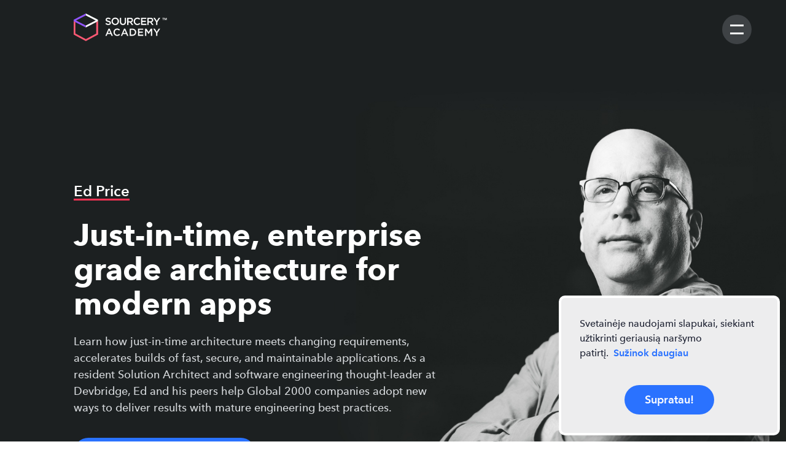

--- FILE ---
content_type: text/html; charset=UTF-8
request_url: https://sourceryacademy.com/thought-leaders/ed-price/
body_size: 47540
content:
<!DOCTYPE html><html class="dark-header" lang="lt"><head><meta charSet="utf-8"/><meta http-equiv="x-ua-compatible" content="ie=edge"/><meta name="viewport" content="width=device-width, initial-scale=1, shrink-to-fit=no"/><meta name="apple-mobile-web-app-capable" content="yes"/><meta name="google-site-verification" content="kSxRPc6yEr64LW_VpBXiewlAgitoJop21dQ3YfSb6s4"/><style data-href="/styles.eb302e7e6ca2179637b2.css">/*! normalize.css v4.1.1 | MIT License | github.com/necolas/normalize.css */html{font-family:sans-serif;-ms-text-size-adjust:100%;-webkit-text-size-adjust:100%}body{margin:0}article,aside,details,figcaption,figure,footer,header,main,menu,nav,section,summary{display:block}audio,canvas,progress,video{display:inline-block}audio:not([controls]){display:none;height:0}progress{vertical-align:baseline}[hidden],template{display:none}a{background-color:transparent;-webkit-text-decoration-skip:objects}a:active,a:hover{outline-width:0}abbr[title]{border-bottom:none;text-decoration:underline;-webkit-text-decoration:underline dotted;text-decoration:underline dotted}b,strong{font-weight:inherit;font-weight:bolder}dfn{font-style:italic}h1{font-size:2em;margin:.67em 0}mark{background-color:#ff0;color:#000}small{font-size:80%}sub,sup{font-size:75%;line-height:0;position:relative;vertical-align:baseline}sub{bottom:-.25em}sup{top:-.5em}img{border-style:none}svg:not(:root){overflow:hidden}code,kbd,pre,samp{font-family:monospace,monospace;font-size:1em}figure{margin:1em 40px}hr{-webkit-box-sizing:content-box;box-sizing:content-box;height:0;overflow:visible}button,input,select,textarea{font:inherit;margin:0}optgroup{font-weight:700}button,input{overflow:visible}button,select{text-transform:none}[type=reset],[type=submit],button,html [type=button]{-webkit-appearance:button}[type=button]::-moz-focus-inner,[type=reset]::-moz-focus-inner,[type=submit]::-moz-focus-inner,button::-moz-focus-inner{border-style:none;padding:0}[type=button]:-moz-focusring,[type=reset]:-moz-focusring,[type=submit]:-moz-focusring,button:-moz-focusring{outline:1px dotted ButtonText}fieldset{border:1px solid silver;margin:0 2px;padding:.35em .625em .75em}legend{-webkit-box-sizing:border-box;box-sizing:border-box;color:inherit;display:table;max-width:100%;padding:0;white-space:normal}textarea{overflow:auto}[type=checkbox],[type=radio]{-webkit-box-sizing:border-box;box-sizing:border-box;padding:0}[type=number]::-webkit-inner-spin-button,[type=number]::-webkit-outer-spin-button{height:auto}[type=search]{-webkit-appearance:textfield;outline-offset:-2px}[type=search]::-webkit-search-cancel-button,[type=search]::-webkit-search-decoration{-webkit-appearance:none}::-webkit-input-placeholder{color:inherit;opacity:.54}::-webkit-file-upload-button{-webkit-appearance:button;font:inherit}.content--centered{margin:0 auto}.content--max-width-784{max-width:49rem;width:100%}.content h1,.content h2,.content h3,.content h4,.content h5{color:var(--gray-500)}.content hr{border:.0625rem solid var(--gray-150)}.content a{word-break:break-word}.content p{color:var(--dark-color);font-size:1.125rem;font-weight:500;line-height:1.8;margin:1.875rem 0}@media screen and (max-width:1200px){.content h1{font-size:3.25rem}}@media screen and (max-width:600px){.content h1{font-size:2.5rem}}@media screen and (max-width:480px){.content h1{font-size:2rem}}.content h2{margin-top:1.1em;padding:.5em 0 0}@media screen and (max-width:1200px){.content h2{font-size:2.375rem}}@media screen and (max-width:600px){.content h2{font-size:1.625rem}}@media screen and (max-width:480px){.content h2{font-size:1.5rem}}.content h3{margin-top:3.125rem}.content figure{margin:3.125rem 0}.content figcaption{font-size:.75rem;margin-top:.75rem;text-transform:uppercase}.content .article-table{margin:3.75rem 0;overflow-x:scroll}.content .article-table__wrapper-inner{overflow:hidden}.content .article-table--columns-1 table thead th{width:100%}.content .article-table--columns-2 table thead th{width:50%}.content .article-table--columns-3 table thead th{width:33.33%}.content .article-table--columns-4 table thead th{width:25%}.content .article-table--columns-5 table thead th{width:20%}.content .article-table--columns-6 table thead th{width:16.66%}@media screen and (max-width:900px){.content .article-table{margin:3.75rem -3.5rem}.content .article-table__wrapper{min-width:43.75rem;padding:0 3.5rem}}@media screen and (max-width:480px){.content .article-table{margin:2.5rem -1.25rem}.content .article-table__wrapper{min-width:43.75rem;padding:0 1.25rem}}.content table{border-collapse:collapse;font-size:1rem;font-weight:600;margin:0 -.0625rem}.content table thead th{color:var(--link-color);font-weight:800;line-height:1.2;padding:.3125rem .9375rem;text-align:center}.content table tbody td{border:.0625rem solid var(--dark-color)}.content table td,.content table th{margin:0;padding:.9375rem;text-align:left;vertical-align:top}.content blockquote{margin:1.875rem 0}.content blockquote p{color:var(--dark-color);font-weight:700;padding:0 0 0 1.75rem;position:relative}.content blockquote p:before{position:absolute;top:0;bottom:0;left:0;background:#bbbcc0;border-radius:.125rem;content:"";width:.25rem}.content blockquote footer{font-weight:800;padding:0 0 0 1.75rem}.content .article-mail-wrapper{padding:0 3.125rem}@media screen and (max-width:900px){.content .article-mail-wrapper{padding:0 1.875rem}}@media screen and (max-width:480px){.content .article-mail-wrapper{padding:0}}.content ul{color:var(--dark-color);font-size:1.125rem;font-weight:500;line-height:1.8;list-style:none;margin:1.875rem 0;padding:0 0 0 1.75rem}.content ul li{margin:1.25rem 0;position:relative}.content ul li:before{background:var(--gray-300);border-radius:50%;content:"";height:.5rem;left:-1.75rem;position:absolute;top:.75rem;width:.5rem}.content ul li ul{font-size:1rem;margin:.625rem 0 1.25rem}.content ul li ul li{margin:.625rem 0}.content ul li ul li:before{background:none;border:.125rem solid var(--gray-400);content:"";height:.375rem;top:.5625rem;width:.375rem}.content ul li ol{font-size:1rem;margin:.625rem 0 1.25rem;counter-reset:li}.content ul li ol li{margin:.625rem 0}.content ul li ol li:before{content:"." counter(li);direction:rtl;display:inline-block;margin-right:.875rem;text-align:right;background:none;color:var(--gray-400);font-size:1rem;height:0;margin-left:-.125rem;top:0}.content ol{color:var(--dark-color);font-size:1.125rem;font-weight:500;line-height:1.8;list-style:none;margin:1.875rem 0;padding:0 0 0 1.75rem;counter-reset:li}.content ol li{counter-increment:li;margin:1.25rem 0;position:relative}.content ol li:before{content:"." counter(li);direction:rtl;display:inline-block;text-align:right;color:var(--gray-400);margin-left:-1.75rem;margin-right:.75rem;width:1rem}.content ol li ul{font-size:1rem;margin:.625rem 0 1.25rem}.content ol li ul li{counter-increment:none;margin:.625rem 0}.content ol li ul li:before{background:none;border:.125rem solid var(--gray-400);content:"";height:.375rem;top:.5625rem;width:.375rem;margin-left:0}.content ol li ol{counter-reset:li;font-size:1rem;margin:.625rem 0 1.25rem}.content ol li ol li{margin:.625rem 0}.content ol li ol li:before{color:var(--gray-400)}.content .article-alpha-list li:before{content:"(" counter(li,lower-alpha);counter-increment:list;direction:rtl;display:inline-block;margin-left:-1.75rem;margin-right:.875rem;text-align:right}@font-face{src:url(/static/fd1f3434-eb5b-4767-8593-e6cfcbfd1558-1c5db4358d66aa7c1e26fbef228c4963.woff2) format("woff2"),url(/static/f6ebea36-fb7c-4458-a43e-2112c48c17e4-6d3d70da957c5091e8faed1e76a83a3e.woff) format("woff");font-style:normal;font-display:swap;font-weight:400;font-family:Avenir Next W02}@font-face{src:url(/static/ba174273-31b6-4439-9275-9e0bff3b6d5b-fd02aadaa7385730184866de433787c0.woff2) format("woff2"),url(/static/93be27ad-cb3a-44c5-a686-5b2bb342bbe3-db407060b96e89611c064d64b7a6eafd.woff) format("woff");font-display:swap;font-style:italic;font-weight:400;font-family:Avenir Next W02}@font-face{src:url(/static/bb590848-4012-46d6-a8d5-48c9893a176b-858e8ae6d87c456ccee6f55e11f62fa9.woff2) format("woff2"),url(/static/3a42a252-67ff-4186-88cf-762f56719ca1-c534de4c92bebee3f678defbc9b85eed.woff) format("woff");font-display:swap;font-style:normal;font-weight:500;font-family:Avenir Next W02}@font-face{src:url(/static/7195d5d0-582f-42d4-86ca-9da8dc31146e-778d7a30946393edc95e829d1b59f6d8.woff2) format("woff2"),url(/static/0417e965-6ae1-4395-8f71-f61ea767d523-43a23a81712a5f64d86bfd2ee94e2dd6.woff) format("woff");font-display:swap;font-style:normal;font-weight:600;font-family:Avenir Next W02}@font-face{src:url(/static/b86524f7-009e-4c08-a266-c43f1fb68e5e-e89ad3b7b29f8e69ec2253c3a74bdc97.woff2) format("woff2"),url(/static/e40e6ac5-f2bd-4d65-baf7-b1e397d7fdcc-2c70e1e58ec4e3ed9b7364bbda5c1f80.woff) format("woff");font-display:swap;font-style:normal;font-weight:700;font-family:Avenir Next W02}@font-face{src:url(/static/b729a5ee-0221-40db-9a76-7b9e9b747f65-880eff5b923b1c363a93e78f7b71cb7b.woff2) format("woff2"),url(/static/51a56502-44d2-4d70-808f-fc822da45209-51cda03b699a5d41430c610eedb83c58.woff) format("woff");font-display:swap;font-style:normal;font-weight:800;font-family:Avenir Next W02}@font-face{src:url(/static/74180223-99f0-4cd7-b823-0e6f0952054c-b082baa63ff09d625dafe2e9248cd3a7.woff2) format("woff2"),url(/static/8d2e93bb-cf4f-42f3-9637-a2df4c487681-37019fc376d0a1385381c541f550cc49.woff) format("woff");font-display:swap;font-style:normal;font-weight:900;font-family:Avenir Next W02}:root{--padding-vertical-100:6.25rem;--padding-vertical-150:9.375rem}@media screen and (max-width:700px){:root{--padding-vertical-100:4rem;--padding-vertical-150:5.625rem}}body,html{-webkit-font-smoothing:antialiased;font-family:Avenir Next W02,sans-serif;font-size:16px;line-height:1.5;margin:0;padding:0;width:100%}@media screen and (min-width:2560px){body,html{font-size:.625vw}}body{background:var(--light-color);color:var(--dark-color)}.open-mobile-navigation body{-webkit-overflow-scrolling:auto;height:100vh;overflow:hidden}@media screen and (max-width:1024px){body{-webkit-text-size-adjust:100%}}@media screen and (max-width:900px){.open-book-navigation body{-webkit-overflow-scrolling:auto;height:100vh;overflow:hidden}}.noscript__wrapper{padding:1rem}.dark-header .noscript__wrapper{background:#12141c}.noscript__text{background:#9154ff;border-radius:.5rem;color:#fff;display:block;font-family:Avenir Next W02,sans-serif;font-weight:600;padding:1rem}[disabled]{cursor:not-allowed}undefined{background:rgba(187,188,192,.5)}::selection{background:rgba(187,188,192,.5)}::-moz-selection{background:rgba(187,188,192,.5)}.heading--h1,h1{color:var(--dark-color);font-family:Avenir Next W02,sans-serif;font-size:4rem;font-weight:800;line-height:1.13;margin:.52em 0}@media screen and (max-width:768px){.heading--h1,h1{font-size:2.5rem}}.heading--h2,h2{color:var(--dark-color);font-family:Avenir Next W02,sans-serif;font-size:3rem;font-weight:800;line-height:1.4;margin:.52em 0}@media screen and (max-width:768px){.heading--h2,h2{font-size:2rem}}.heading--h3,h3{color:var(--dark-color);font-family:Avenir Next W02,sans-serif;font-size:2rem;font-weight:800;line-height:1.25;margin:.52em 0}@media screen and (max-width:768px){.heading--h3,h3{font-size:1.5rem}}.heading--h4,h4{color:var(--dark-color);font-family:Avenir Next W02,sans-serif;font-size:1.5rem;font-weight:600;line-height:1.36;margin:.66em 0}@media screen and (max-width:768px){.heading--h4,h4{font-size:1.25rem}}.heading--h5,h5{color:var(--dark-color);font-family:Avenir Next W02,sans-serif;font-size:1.25rem;font-weight:500;line-height:1.6;margin:.52em 0}@media screen and (max-width:768px){.heading--h5,h5{font-size:1.125rem}}strong{font-weight:700}p{margin:.88em 0}a{color:#2a72ff;color:var(--link-color);cursor:pointer;font-weight:700;text-decoration:none;-webkit-transition:color .3s;transition:color .3s}a:focus,a:hover{color:var(--link-color-hover)}.text--larger{font-size:1.125rem;line-height:1.78}.text--smaller{font-size:.875rem;line-height:1.3}.btn{background-color:#2a72ff;border:0;border-radius:1.5rem;color:#fff;cursor:pointer;display:inline-block;font-size:1.125rem;font-weight:700;height:3rem;line-height:3rem;padding:0 1.5rem;text-align:center;vertical-align:middle;white-space:nowrap}.btn:focus,.btn:hover{background-color:var(--link-color-hover);color:#fff}.btn--aqua{background:#3ec3d1}.btn--aqua:focus,.btn--aqua:hover{background:var(--aqua-600)}.btn--inverted{background-color:transparent;border:.125rem solid #2a72ff;color:#2a72ff}.btn--inverted:focus,.btn--inverted:hover{background-color:transparent;border:.125rem solid var(--link-color-hover);color:var(--link-color-hover)}.btn--purple{background-color:#9154ff}.btn--purple:focus,.btn--purple:hover{background-color:var(--link-color-purple-hover);color:#fff}.btn-link{-ms-flex-align:center;-webkit-box-align:center;align-items:center;color:var(--link-color);cursor:pointer;display:-ms-inline-flexbox;display:-webkit-inline-box;display:inline-flex;font-size:1.125rem;font-weight:800}.btn-link .arrow-down{margin-left:1rem;-webkit-transform:rotate(-90deg);transform:rotate(-90deg)}.btn-link .arrow-down__stroke{stroke:var(--link-color);-webkit-transition:stroke .3s;transition:stroke .3s}.btn-link--circled-arrow{font-size:1.25rem;font-weight:700;-webkit-transition:color .3s;transition:color .3s}.btn-link--circled-arrow .circled-arrow{margin-left:.625rem;max-height:1.5rem;max-width:1.5rem}.btn-link--circled-arrow .circled-arrow__circle{fill:var(--link-color);-webkit-transition:fill .3s;transition:fill .3s}.btn-link--circled-arrow .circled-arrow__arrow{stroke:var(--light-color)}.btn-link--circled-arrow:focus,.btn-link--circled-arrow:hover{color:var(--link-color-hover)}.btn-link--circled-arrow:focus .circled-arrow__circle,.btn-link--circled-arrow:hover .circled-arrow__circle{fill:var(--link-color-hover)}.btn-link--purple{color:var(--link-color-purple)}.btn-link--purple .circled-arrow__circle{fill:var(--link-color-purple)}.btn-link--purple:focus,.btn-link--purple:hover{color:var(--link-color-purple-hover)}.btn-link--purple:focus .circled-arrow__circle,.btn-link--purple:hover .circled-arrow__circle{fill:var(--link-color-purple-hover)}a.btn-link:focus,a.btn-link:hover,button.btn-link:focus,button.btn-link:hover{color:var(--link-color-hover)}a.btn-link:focus .arrow-down__stroke,a.btn-link:hover .arrow-down__stroke,button.btn-link:focus .arrow-down__stroke,button.btn-link:hover .arrow-down__stroke{stroke:var(--link-color-hover)}a.btn-link--circled-arrow:focus .circled-arrow__circle,a.btn-link--circled-arrow:hover .circled-arrow__circle,button.btn-link--circled-arrow:focus .circled-arrow__circle,button.btn-link--circled-arrow:hover .circled-arrow__circle{fill:var(--link-color-hover)}a.btn-link--purple:focus,a.btn-link--purple:hover,button.btn-link--purple:focus,button.btn-link--purple:hover{color:var(--link-color-purple-hover)}a.btn-link--purple:focus .circled-arrow__circle,a.btn-link--purple:hover .circled-arrow__circle,button.btn-link--purple:focus .circled-arrow__circle,button.btn-link--purple:hover .circled-arrow__circle{fill:var(--link-color-purple-hover)}.form-tile{position:relative}.form-tile.submitted{display:-ms-flexbox;display:-webkit-box;display:flex}.form-tile__title{color:var(--dark-color);font-family:Avenir Next W02,sans-serif;font-size:2rem;font-weight:800;line-height:1.25;margin:.52em 0;color:#12141c}@media screen and (max-width:768px){.form-tile__title{font-size:1.5rem}}.form-tile__description{color:#12141c}.form-tile__content{opacity:1;-webkit-transition:opacity .3s ease-in-out;transition:opacity .3s ease-in-out}.submitted .form-tile__content{opacity:0;pointer-events:none;visibility:hidden}.arrow-down{height:.55rem;width:.7625rem}.arrow-right{height:.5rem;width:1rem}.circled-arrow{height:2.75rem;width:2.75rem}.course-developers-icon{height:3.1875rem;width:3.3125rem}.course-testers-icon{height:3.0625rem;width:2.5625rem}.course-front-end-icon{height:3.0625rem;width:3.3125rem}.devbridge-logo{height:1.8125rem;width:8.375rem}.devbridge-logo-w-text{height:2rem;width:9.25rem}.external-link{height:1.0625rem;width:1.0625rem}.facebook-icon{height:1.25rem;width:.6875rem}.img-404{height:27.3125rem;width:78.1875rem}.language-icon,.linkedin-icon{height:1.125rem;width:1.125rem}.play-button{height:5rem;width:7.8125rem}.slider-arrow-left,.slider-arrow-right{height:2.375rem;width:1rem}.sourcery-logo{height:2.8125rem;width:9.5rem}.twitter-icon{height:1.125rem;width:1.4375rem}@media screen and (min-width:769px){.cards-row{display:-ms-flexbox;display:-webkit-box;display:flex;-ms-flex-pack:justify;-webkit-box-pack:justify;justify-content:space-between;margin:0 -.75rem}}@media screen and (max-width:1400px){.cards-row{-ms-flex-wrap:wrap;flex-wrap:wrap;-ms-flex-pack:start;-webkit-box-pack:start;justify-content:flex-start}}.cards-row__column{-webkit-box-sizing:border-box;box-sizing:border-box;display:-ms-flexbox;display:-webkit-box;display:flex;-ms-flex:1 1;-webkit-box-flex:1;flex:1 1;padding:0 .75rem}@media screen and (max-width:1400px){.cards-row__column{-ms-flex:0 1 50%;-webkit-box-flex:0;flex:0 1 50%;padding:.75rem}}@media screen and (max-width:950px){.cards-row__column{padding:.375rem}}@media screen and (max-width:600px){.cards-row__column{padding:0}.cards-row__column:not(:last-of-type){padding-bottom:1.5rem}}@media screen and (max-width:768px){.cards-row__column{padding:.75rem 0}}@media screen and (max-width:480px){.cards-row__column{padding:.375rem 0}}.cards-row__column--single{max-width:50%}@media screen and (max-width:600px){.cards-row__column--single{max-width:none}}.cards-row__element{border:.25rem solid var(--light-color);border-radius:.75rem;-webkit-box-sizing:border-box;box-sizing:border-box;display:block;-ms-flex:1 1 auto;-webkit-box-flex:1;flex:1 1 auto;padding:1.875rem;-webkit-transition:background .3s,border .3s;transition:background .3s,border .3s;width:100%}@media screen and (max-width:600px){.cards-row__element{padding:1.875rem}}a.cards-row__element:focus,a.cards-row__element:hover,button.cards-row__element:focus,button.cards-row__element:hover{background:rgba(0,53,156,.1);border-color:var(--link-color);outline:0}@media print{*{background:transparent!important;-webkit-box-shadow:none!important;box-shadow:none!important;color:#000!important;text-shadow:none!important}a,a:visited{text-decoration:underline}a[href]:after{content:' (" attr(href) ")'}abbr[title]:after{content:' (" attr(title) ")'}.ir a:after,a[href^="#"]:after,a[href^="javascript:"]:after{content:""}blockquote,pre{border:1px solid #999;page-break-inside:avoid}thead{display:table-header-group}img,tr{page-break-inside:avoid}img{max-width:100%!important}@page{margin:.5cm}h2,h3,p{orphans:3;widows:3}h2,h3{page-break-after:avoid}}.not-found-page__content{display:-ms-flexbox;display:-webkit-box;display:flex;-ms-flex-direction:column;-webkit-box-orient:vertical;-webkit-box-direction:normal;flex-direction:column;-ms-flex-pack:center;-webkit-box-pack:center;justify-content:center;max-width:54rem;position:relative;width:100%}@media screen and (min-width:2000px){.not-found-page__content{max-width:37.5rem}}@media screen and (max-width:1200px){.not-found-page__content{max-width:37.5rem}}.not-found-page__content-wrapper{display:-ms-flexbox;display:-webkit-box;display:flex;height:100%;-ms-flex-pack:center;-webkit-box-pack:center;justify-content:center;position:relative}.not-found-page__content-wrapper .img-404{left:50%;position:absolute;top:50%;-webkit-transform:translate(-50%,-50%);transform:translate(-50%,-50%);width:100%}.not-found-page__content-wrapper .img-404__accent{fill:var(--light-color)}.not-found-page__content-wrapper .img-404__main{fill:var(--gray-100)}@media screen and (max-width:900px){.not-found-page__content-wrapper{min-height:18.75rem}}.not-found-page__frame{width:90rem;margin-left:auto;margin-right:auto;padding-left:7.5rem;padding-right:7.5rem;height:calc(100vh - 12rem)}@media screen and (max-width:1680px){.not-found-page__frame{-ms-flex:1 1 auto;-webkit-box-flex:1;flex:1 1 auto;width:auto}}@media screen and (max-width:1024px){.not-found-page__frame{padding-left:3.5rem;padding-right:3.5rem}}@media screen and (max-width:480px){.not-found-page__frame{padding-left:1.25rem;padding-right:1.25rem}}@media screen and (max-width:700px){.not-found-page__frame{height:calc(100vh - 17.875rem)}}.not-found-page__text{font-size:1.5rem;font-weight:700;margin:1rem 0;max-width:28.125rem}@media screen and (max-width:768px){.not-found-page__text{font-size:1.25rem}}.students-register__bg{position:absolute;top:0;right:0;left:0;background-position:50% 0;background-repeat:no-repeat;background-size:100%;height:50%;min-height:25rem;opacity:.3}.students-register__bg:after{position:absolute;right:0;bottom:0;left:0;background:-webkit-gradient(linear,left bottom,left top,from(#fff),to(hsla(0,0%,100%,0)));background:linear-gradient(0deg,#fff,hsla(0,0%,100%,0));content:"";height:50%}.dark-theme .students-register__bg:after{background:-webkit-gradient(linear,left bottom,left top,from(#12141c),to(rgba(18,20,28,0)));background:linear-gradient(0deg,#12141c,rgba(18,20,28,0))}@media screen and (max-width:1024px){.students-register__bg{background-position:75% -8.125rem;background-size:160%}}@media screen and (max-width:768px){.students-register__bg{background-position:75% -6.875rem}}.students-register__frame{padding:0 5rem 2.5rem;position:relative;z-index:1}@media screen and (max-width:650px){.students-register__frame{padding:0 2.5rem 2.5rem}}@media screen and (max-width:480px){.students-register__frame{padding:0 1.25rem 1.25rem}}.students-register__header{-ms-flex-align:center;-webkit-box-align:center;align-items:center;display:-ms-flexbox;display:-webkit-box;display:flex;-ms-flex-pack:justify;-webkit-box-pack:justify;justify-content:space-between;margin:0 auto;max-width:53.125rem;padding:1.625rem 0}.students-register__logo svg{display:block}@media screen and (max-width:480px){.students-register__logo svg{height:auto;width:120px}}.students-register__box{background:var(--light-color);border-radius:1rem;-webkit-box-sizing:border-box;box-sizing:border-box;color:var(--dark-color);margin:0 auto;max-width:53.125rem;min-height:53.5rem;padding:3.125rem 3.75rem 3.75rem;position:relative}.students-register__box--centered{-ms-flex-align:center;-webkit-box-align:center;align-items:center;display:-ms-flexbox;display:-webkit-box;display:flex;-ms-flex-pack:center;-webkit-box-pack:center;justify-content:center}@media screen and (max-width:650px){.students-register__box{min-height:auto;padding:1.875rem}}@media screen and (max-width:480px){.students-register__box{padding:1.25rem}}.students-register__title{color:var(--dark-color);font-size:2.125rem;font-weight:800;line-height:1.4;margin:0 0 3.125rem;text-align:center}@media screen and (max-width:650px){.students-register__title{font-size:1.5rem;margin:0 0 1.5625rem}}@media screen and (max-width:480px){.students-register__title{font-size:1.25rem}}.students-register__title-small{display:block;font-size:1.5rem;font-weight:500}@media screen and (max-width:650px){.students-register__title-small{font-size:1.125rem}}@media screen and (max-width:480px){.students-register__title-small{font-size:1rem}}.students-register__form{opacity:1;position:unset;-webkit-transition:opacity .3s ease-in-out;transition:opacity .3s ease-in-out}.students-register__form.submitted{opacity:.5;pointer-events:none}.students-register__btn{width:100%}.students-register__message{-ms-flex-align:center;-webkit-box-align:center;align-items:center;display:-ms-flexbox;display:-webkit-box;display:flex;-ms-flex-direction:column;-webkit-box-orient:vertical;-webkit-box-direction:normal;flex-direction:column;height:100%;-ms-flex-pack:center;-webkit-box-pack:center;justify-content:center}@media screen and (max-width:650px){.students-register__message{min-height:18.75rem;padding-bottom:5.625rem}}.students-register__message-title{font-size:2.125rem;font-weight:800;margin:0 0 .3125rem}@media screen and (max-width:480px){.students-register__message-title{font-size:1.5rem}}.students-register__message-desc{font-size:1.5rem;font-weight:500;margin:0}@media screen and (max-width:480px){.students-register__message-desc{font-size:1.125rem}}.students-register__message-icon{margin-bottom:1.25rem}.students-register__message-label{font-size:0;opacity:0;pointer-events:none;position:absolute}.students-register__message-rotate{display:block}.students-register__message-btn{position:absolute;bottom:100px;left:50%;-ms-flex-align:center;-webkit-box-align:center;align-items:center;display:-ms-inline-flexbox;display:-webkit-inline-box;display:inline-flex;-ms-flex-pack:center;-webkit-box-pack:center;justify-content:center;padding:0;-webkit-transform:translateX(-50%);transform:translateX(-50%);width:3rem}@media screen and (max-width:650px){.students-register__message-btn{bottom:5.625rem}}.students-register__error{-ms-flex-align:center;-webkit-box-align:center;align-items:center;background:#fb5873;border-radius:.625rem;-webkit-box-sizing:border-box;box-sizing:border-box;color:#fff;display:-ms-flexbox;display:-webkit-box;display:flex;font-size:1rem;font-weight:700;-ms-flex-pack:start;-webkit-box-pack:start;justify-content:flex-start;left:3.75rem;min-height:5.625rem;padding:.9375rem 1.5rem;position:absolute;right:3.75rem;top:2.8125rem;word-break:break-word;z-index:1}@media screen and (max-width:650px){.students-register__error{position:static;font-size:.875rem;left:1.875rem;margin-bottom:1.25rem;min-height:5rem;padding:.625rem .9375rem;right:1.875rem;top:1.25rem}}.students-register__error a{color:#12141c;text-decoration:underline;white-space:nowrap}@media screen and (max-width:650px){.students-register__error a{white-space:normal}}.students-register .devbridge-logo__letter-fill,.students-register .sourcery-logo__stroke{fill:var(--light-color)}.students-register .devbridge-logo{height:2rem;width:9.25rem}@media screen and (max-width:480px){.students-register .devbridge-logo{height:auto;width:120px}}.students-register .form-checkboxes{margin-left:0}.students-register .form-checkboxes__title{font-size:1rem;font-weight:500;margin-bottom:.9375rem}.students-register .form-field__error-message{margin:2px 0 0 31px}.students-register .form-checkboxes__group{display:block}@media screen and (max-width:480px){.students-register .form-checkbox__label{font-size:.875rem}}.kids-hero-banner .hero-info__left-column{max-width:62.5rem}.history-kids{background-color:var(--light-color);padding:var(--padding-vertical-100) 0}.history-kids__frame{width:90rem;margin-left:auto;margin-right:auto;padding-left:7.5rem;padding-right:7.5rem}@media screen and (max-width:1680px){.history-kids__frame{-ms-flex:1 1 auto;-webkit-box-flex:1;flex:1 1 auto;width:auto}}@media screen and (max-width:1024px){.history-kids__frame{padding-left:3.5rem;padding-right:3.5rem}}@media screen and (max-width:480px){.history-kids__frame{padding-left:1.25rem;padding-right:1.25rem}}.history-kids__events-wrapper{-ms-flex-align:center;-webkit-box-align:center;align-items:center;display:-ms-flexbox;display:-webkit-box;display:flex;-ms-flex-pack:justify;-webkit-box-pack:justify;justify-content:space-between;margin:0 -1.875rem}@media screen and (max-width:1200px){.history-kids__events-wrapper{-ms-flex-direction:column;-webkit-box-orient:vertical;-webkit-box-direction:normal;flex-direction:column;margin:0 auto;max-width:45rem}}.history-kids__events{display:-ms-flexbox;display:-webkit-box;display:flex;-ms-flex:1 1 35%;-webkit-box-flex:1;flex:1 1 35%;-ms-flex-direction:column;-webkit-box-orient:vertical;-webkit-box-direction:normal;flex-direction:column;-ms-flex-pack:center;-webkit-box-pack:center;justify-content:center;margin:0 1.875rem}@media screen and (max-width:1450px){.history-kids__events{-ms-flex-preferred-size:50%;flex-basis:50%}}@media screen and (max-width:1200px){.history-kids__events{margin-bottom:3.75rem}}@media screen and (max-width:768px){.history-kids__events{margin:0 0 3.75rem}}.history-kids__figure{-ms-flex:1 1 65%;-webkit-box-flex:1;flex:1 1 65%;margin:0 1.875rem;max-width:46.625rem;position:relative}@media screen and (max-width:1450px){.history-kids__figure{-ms-flex-preferred-size:50%;flex-basis:50%;height:100%}}@media screen and (max-width:1200px){.history-kids__figure{width:100%}}@media screen and (max-width:768px){.history-kids__figure{margin:0}}.history-kids__image{width:100%}@media screen and (max-width:1200px){.history-kids__image{min-width:60vw}}.history-kids__title{margin:0 0 3.4375rem}@media screen and (max-width:1200px){.history-kids__title{text-align:center}}@media screen and (max-width:768px){.history-kids__title{text-align:left}}@media screen and (max-width:600px){.history-kids{padding:5rem 0}}.history-kids-event{margin-bottom:3.125rem}@media screen and (min-width:769px){.history-kids-event{-ms-flex-align:start;-webkit-box-align:start;align-items:flex-start;display:-ms-flexbox;display:-webkit-box;display:flex}}.history-kids-event:last-of-type{margin-bottom:0}.history-kids-event__description{color:var(--gray-500);font-weight:600;margin:0}.history-kids-event__description a{color:#9154ff}.history-kids-event__icon{-ms-flex:0 0 100%;-webkit-box-flex:0;flex:0 0 100%;margin:.375rem 2rem .75rem 0;max-width:4.0625rem}.mentor-testimonial{-webkit-box-sizing:border-box;box-sizing:border-box;margin:0 auto;max-width:64rem}.mentor-testimonial__figure{background:#5a30a3;margin:0;padding-bottom:78%;position:relative}.mentor-testimonial__image{height:100%;left:50%;position:absolute!important;top:50%;-webkit-transform:translate3d(-50%,-50%,0);transform:translate3d(-50%,-50%,0);width:100%}.mentor-testimonial__image:before{position:absolute;top:0;right:0;bottom:0;left:0;background:-webkit-gradient(linear,left top,left bottom,from(transparent),color-stop(70%,rgba(90,48,163,.5)),color-stop(81%,rgba(90,48,163,.9)),to(#5a30a3));background:linear-gradient(180deg,transparent,rgba(90,48,163,.5) 70%,rgba(90,48,163,.9) 81%,#5a30a3);content:"";height:inherit;width:inherit;z-index:1}.mentor-testimonial__text-wrapper{-webkit-box-sizing:border-box;box-sizing:border-box;margin-top:-12.5rem;max-width:64rem;opacity:0;padding:0 5rem;position:relative;text-align:center;-webkit-transform:translateY(5rem);transform:translateY(5rem);-webkit-transition:.35s ease-in-out;transition:.35s ease-in-out;width:100%}.slick-active .mentor-testimonial__text-wrapper{opacity:1;-webkit-transform:translateY(0);transform:translateY(0)}@media screen and (max-width:1260px){.mentor-testimonial__text-wrapper{max-width:100%;padding:0 7.5rem}}@media screen and (max-width:1024px){.mentor-testimonial__text-wrapper{margin-top:-6.25rem;opacity:1;padding:0 3.5rem;-webkit-transform:translateY(0);transform:translateY(0)}}@media screen and (max-width:700px){.mentor-testimonial__text-wrapper{margin-top:-3.125rem;padding:0 3.5rem}}@media screen and (max-width:480px){.mentor-testimonial__text-wrapper{margin-top:0;padding:0 1.25rem}}.mentor-testimonial__quote{color:#fff;font-size:2rem;font-weight:700;line-height:1.375;margin:0}@media screen and (max-width:768px){.mentor-testimonial__quote{font-size:1.75rem}}@media screen and (max-width:600px){.mentor-testimonial__quote{font-size:1.5rem}}@media screen and (max-width:400px){.mentor-testimonial__quote{font-size:1.25rem}}.mentor-testimonial__author{color:#fff;font-size:1.125rem;margin:2.5rem 0 0}.mentor-testimonial__name{font-weight:800;margin:0}.mentor-testimonial__title{font-weight:600;margin:0}@media screen and (max-width:1260px){.mentor-testimonial{max-width:100%}}.mentors-testimonials-slider{background:#5a30a3;padding:var(--padding-vertical-150) 0}.mentors-testimonials-slider__title{color:#fff;margin:0 auto 3.75rem;text-align:center}.mentors-testimonials-slider__frame{width:90rem;margin-left:auto;margin-right:auto;padding-left:7.5rem;padding-right:7.5rem}@media screen and (max-width:1680px){.mentors-testimonials-slider__frame{-ms-flex:1 1 auto;-webkit-box-flex:1;flex:1 1 auto;width:auto}}@media screen and (max-width:1024px){.mentors-testimonials-slider__frame{padding-left:3.5rem;padding-right:3.5rem}}@media screen and (max-width:480px){.mentors-testimonials-slider__frame{padding-left:1.25rem;padding-right:1.25rem}}@media screen and (max-width:1024px){.mentors-testimonials-slider__carousel{margin-bottom:1.875rem}}.mentors-testimonials-slider__next-arrow,.mentors-testimonials-slider__prev-arrow{background:none;border:0;cursor:pointer;display:-ms-inline-flexbox;display:-webkit-inline-box;display:inline-flex;opacity:.7;padding:0;position:absolute;top:50%;-webkit-transform:translateY(-50%);transform:translateY(-50%);z-index:1}.mentors-testimonials-slider__next-arrow .circled-arrow__circle,.mentors-testimonials-slider__prev-arrow .circled-arrow__circle{fill:#fff}.mentors-testimonials-slider__next-arrow .circled-arrow__arrow,.mentors-testimonials-slider__prev-arrow .circled-arrow__arrow{stroke:#5a30a3}.mentors-testimonials-slider__next-arrow:focus,.mentors-testimonials-slider__next-arrow:hover,.mentors-testimonials-slider__prev-arrow:focus,.mentors-testimonials-slider__prev-arrow:hover{opacity:1}.mentors-testimonials-slider__next-arrow:focus .circled-arrow__circle,.mentors-testimonials-slider__next-arrow:hover .circled-arrow__circle,.mentors-testimonials-slider__prev-arrow:focus .circled-arrow__circle,.mentors-testimonials-slider__prev-arrow:hover .circled-arrow__circle{fill:#3ec3d1}@media screen and (max-width:1260px){.mentors-testimonials-slider__next-arrow,.mentors-testimonials-slider__prev-arrow{top:50vw;-webkit-transform:translateY(-50vw);transform:translateY(-50vw)}}.mentors-testimonials-slider__prev-arrow{left:0;-webkit-transform:rotate(180deg);transform:rotate(180deg)}.mentors-testimonials-slider__next-arrow{right:0;-webkit-transform:rotate(0deg);transform:rotate(0deg)}.mentors-testimonials-slider__link-wrapper{margin:5rem auto 0;max-width:64rem;text-align:center}@media screen and (max-width:480px){.mentors-testimonials-slider__link-wrapper{margin-top:3.75rem}}.mentors-testimonials-slider .slick-dots{left:50%;list-style:none;margin:0;padding:0;position:absolute;-webkit-transform:translateX(-50%);transform:translateX(-50%);position:relative}.mentors-testimonials-slider .slick-dots li{display:inline-block;height:auto;margin:0 .1875rem;vertical-align:middle;width:auto}.mentors-testimonials-slider .slick-dots button{display:block;height:.625rem;margin:0;padding:0;-webkit-transition:width .3s,height .3s;transition:width .3s,height .3s;vertical-align:middle;width:.625rem}.mentors-testimonials-slider .slick-dots button:before{background:#fff;border:0;border-radius:50%;font-size:0;height:.625rem;opacity:1;-webkit-transition:width .3s,height .3s,background .3s;transition:width .3s,height .3s,background .3s;width:.625rem}.mentors-testimonials-slider .slick-dots button:focus{outline:5px auto -webkit-focus-ring-color}.mentors-testimonials-slider .slick-active button,.mentors-testimonials-slider .slick-active button:before{height:.875rem;width:.875rem}.mentors-testimonials-slider .slick-active button:before{background:#fb5873}@media screen and (max-width:1260px){.mentors-testimonials-slider .slick-list{margin:0 -7.5rem}}@media screen and (max-width:1024px){.mentors-testimonials-slider .slick-list{margin:0 -3.5rem}}@media screen and (max-width:480px){.mentors-testimonials-slider .slick-list{margin:0 -1.25rem}}@media screen and (max-width:600px){.mentors-testimonials-slider{padding:5rem 0}}.about-kids{background:var(--light-color);padding-bottom:3.125rem;padding-top:var(--padding-vertical-100)}.about-kids__frame{width:90rem;margin-left:auto;margin-right:auto;padding-left:7.5rem;padding-right:7.5rem}@media screen and (max-width:1680px){.about-kids__frame{-ms-flex:1 1 auto;-webkit-box-flex:1;flex:1 1 auto;width:auto}}@media screen and (max-width:1024px){.about-kids__frame{padding-left:3.5rem;padding-right:3.5rem}}@media screen and (max-width:480px){.about-kids__frame{padding-left:1.25rem;padding-right:1.25rem}}.about-kids__title{margin:0 0 3.75rem}@media screen and (max-width:700px){.about-kids{padding-bottom:1.625rem}}.donate-kids{background-color:var(--gray-100);padding:var(--padding-vertical-100) 0}@media screen and (max-width:600px){.donate-kids{padding:6.25rem 0}}.donate-kids__frame{width:90rem;margin-left:auto;margin-right:auto;padding-left:7.5rem;padding-right:7.5rem}@media screen and (max-width:1680px){.donate-kids__frame{-ms-flex:1 1 auto;-webkit-box-flex:1;flex:1 1 auto;width:auto}}@media screen and (max-width:1024px){.donate-kids__frame{padding-left:3.5rem;padding-right:3.5rem}}@media screen and (max-width:480px){.donate-kids__frame{padding-left:1.25rem;padding-right:1.25rem}}.donate-kids__title{margin:0 0 1.5rem}@media screen and (min-width:951px){.donate-kids__row{display:-ms-flexbox;display:-webkit-box;display:flex;-ms-flex-pack:justify;-webkit-box-pack:justify;justify-content:space-between;margin:0 -.75rem}}.donate-kids__column{padding-bottom:1.25rem}@media screen and (min-width:951px){.donate-kids__column{-webkit-box-sizing:border-box;box-sizing:border-box;display:-ms-flexbox;display:-webkit-box;display:flex;-ms-flex:1 1;-webkit-box-flex:1;flex:1 1;max-width:44.25rem;padding:0 .75rem}}.donate-type{display:-ms-flexbox;display:-webkit-box;display:flex;-ms-flex:1 1 auto;-webkit-box-flex:1;flex:1 1 auto;-ms-flex-direction:column;-webkit-box-orient:vertical;-webkit-box-direction:normal;flex-direction:column;height:100%;-ms-flex-pack:justify;-webkit-box-pack:justify;justify-content:space-between}.donate-type__description{color:var(--gray-400);font-weight:600;margin:0}.donate-type__icon{-ms-flex:0 0 auto;-webkit-box-flex:0;flex:0 0 auto;height:3.1875rem;line-height:1;margin:0 0 2.25rem}@media screen and (max-width:900px){.donate-type__icon{height:auto;margin:0 0 1.25rem;width:3.375rem}}.donate-type__icon img{height:100%;width:auto}.donate-type__link{margin-top:1.5rem}.donate-type__title{font-size:1.75rem;margin:0 0 .875rem}@media screen and (max-width:950px){.donate-type__title{color:var(--dark-color);margin:0 0 1rem}}@media screen and (max-width:950px) and (max-width:1500px){.donate-type__title{font-size:1.75rem;margin-bottom:1.875rem}}.contacts-kids .academy-contacts-row__info{display:-ms-flexbox;display:-webkit-box;display:flex;-ms-flex-wrap:wrap;flex-wrap:wrap}.contacts-kids .academy-contacts-row__info-content{-ms-flex:0 0 auto;-webkit-box-flex:0;flex:0 0 auto}.contacts-kids .academy-contacts-row__info-content:not(:last-of-type){margin-right:1.25rem}.contacts-kids .academy-trademark{margin:0 0 0 3.75rem}@media screen and (max-width:1200px){.contacts-kids .academy-trademark{margin:3.75rem 0 0}}.contacts-kids .page__frame{display:-ms-flexbox;display:-webkit-box;display:flex;-ms-flex-pack:justify;-webkit-box-pack:justify;justify-content:space-between}@media screen and (max-width:1200px){.contacts-kids .page__frame{-ms-flex-direction:column;-webkit-box-orient:vertical;-webkit-box-direction:normal;flex-direction:column}}@media screen and (max-width:600px){.contacts-kids .academy-contacts-row__info{display:block}.contacts-kids .academy-contacts-row__info-content{display:inline-block}}.about-kids-block{-ms-flex-align:center;-webkit-box-align:center;align-items:center;display:-ms-flexbox;display:-webkit-box;display:flex;-ms-flex-pack:justify;-webkit-box-pack:justify;justify-content:space-between;padding:0}.about-kids-block:not(:last-of-type){padding:0 0 var(--padding-vertical-150)}@media screen and (max-width:600px){.about-kids-block:not(:last-of-type){padding:0 0 5rem}}@media screen and (max-width:900px){.about-kids-block{-ms-flex-direction:column;-webkit-box-orient:vertical;-webkit-box-direction:normal;flex-direction:column}}.about-kids-block__description{color:var(--gray-500);font-size:1.25rem;font-weight:600;margin:0;max-width:56.25rem}.about-kids-block__description a{color:#9154ff}@media screen and (max-width:1440px){.about-kids-block__description{font-size:1.125rem}}@media screen and (max-width:900px){.about-kids-block__description{-ms-flex-order:2;-webkit-box-ordinal-group:3;order:2}}.about-kids-block .section__figure{background:var(--gray-100);border-radius:.625rem;display:-ms-inline-flexbox;display:-webkit-inline-box;display:inline-flex;max-width:44.375rem;width:100%}@media screen and (max-width:1440px){.about-kids-block .section__figure{max-width:31.25rem}}@media screen and (max-width:1200px){.about-kids-block .section__figure{max-width:21.875rem}}@media screen and (max-width:900px){.about-kids-block .section__figure{max-width:100%}}.about-kids-block .section__image{border-radius:.625rem}.memo-section{background-color:var(--light-color)}.memo-section__content{color:var(--gray-500);-ms-flex:1 1 45%;-webkit-box-flex:1;flex:1 1 45%;font-size:1.125rem;font-weight:700;margin:0 3.125rem}@media screen and (max-width:1200px){.memo-section__content{margin:0 1.875rem}}@media screen and (max-width:900px){.memo-section__content{margin:2rem 0 0}}.memo-section__content-wrapper{-ms-flex-align:center;-webkit-box-align:center;align-items:center;display:-ms-flexbox;display:-webkit-box;display:flex;-ms-flex-pack:justify;-webkit-box-pack:justify;justify-content:space-between;margin:0 -3.125rem}@media screen and (max-width:1200px){.memo-section__content-wrapper{margin:0 -1.875rem}}@media screen and (max-width:900px){.memo-section__content-wrapper{-ms-flex-align:start;-webkit-box-align:start;align-items:flex-start;-ms-flex-direction:column;-webkit-box-orient:vertical;-webkit-box-direction:normal;flex-direction:column;margin:0}}.memo-section__frame{width:90rem;margin-left:auto;margin-right:auto;padding-left:7.5rem;padding-right:7.5rem}@media screen and (max-width:1680px){.memo-section__frame{-ms-flex:1 1 auto;-webkit-box-flex:1;flex:1 1 auto;width:auto}}@media screen and (max-width:1024px){.memo-section__frame{padding-left:3.5rem;padding-right:3.5rem}}@media screen and (max-width:480px){.memo-section__frame{padding-left:1.25rem;padding-right:1.25rem}}.memo-section__image{border-radius:.625rem;-ms-flex:1 1 55%;-webkit-box-flex:1;flex:1 1 55%;margin:0 3.125rem;max-width:45rem}@media screen and (max-width:1200px){.memo-section__image{margin:0 1.875rem}}@media screen and (max-width:900px){.memo-section__image{margin:0;max-width:100%;width:100%}}.memo-section__title{margin:0 0 2rem}.cta-section{background-color:var(--light-color);padding:var(--padding-vertical-150) 0}.cta-section__frame{width:90rem;margin-left:auto;margin-right:auto;padding-left:7.5rem;padding-right:7.5rem;-ms-flex-align:center;-webkit-box-align:center;align-items:center;display:-ms-flexbox;display:-webkit-box;display:flex;-ms-flex-direction:column;-webkit-box-orient:vertical;-webkit-box-direction:normal;flex-direction:column}@media screen and (max-width:1680px){.cta-section__frame{-ms-flex:1 1 auto;-webkit-box-flex:1;flex:1 1 auto;width:auto}}@media screen and (max-width:1024px){.cta-section__frame{padding-left:3.5rem;padding-right:3.5rem}}@media screen and (max-width:480px){.cta-section__frame{padding-left:1.25rem;padding-right:1.25rem}}.cta-section__title{margin:0 0 2rem;text-align:center}.cta-section__desc{color:var(--gray-500);margin:0 auto 3.125rem;max-width:55.625rem;text-align:center}@media screen and (max-width:1450px){.cta-section{padding:6.25rem 0}}@media screen and (max-width:600px){.cta-section{padding:5rem 0}}.kids-promo{background-color:var(--light-color);padding:var(--padding-vertical-100) 0}.kids-promo__card{display:-ms-flexbox;display:-webkit-box;display:flex;-ms-flex:1 1 auto;-webkit-box-flex:1;-ms-flex-direction:column;-webkit-box-orient:vertical;-webkit-box-direction:normal;flex-direction:column;height:100%;-ms-flex-pack:justify;-webkit-box-pack:justify;justify-content:space-between;border-color:var(--light-color);border-radius:.75rem;-webkit-box-sizing:border-box;box-sizing:border-box;display:block;flex:1 1 auto;padding:1.875rem;-webkit-transition:background .3s,border .3s;transition:background .3s,border .3s;width:100%;border:.25rem solid var(--gray-150);margin:0}@media screen and (max-width:600px){.kids-promo__card{padding:1.875rem}}.kids-promo__description{color:var(--gray-400);font-weight:600;margin:0;max-width:52.9375rem}.kids-promo__frame{width:90rem;margin-left:auto;margin-right:auto;padding-left:7.5rem;padding-right:7.5rem}@media screen and (max-width:1680px){.kids-promo__frame{-ms-flex:1 1 auto;-webkit-box-flex:1;flex:1 1 auto;width:auto}}@media screen and (max-width:1024px){.kids-promo__frame{padding-left:3.5rem;padding-right:3.5rem}}@media screen and (max-width:480px){.kids-promo__frame{padding-left:1.25rem;padding-right:1.25rem}}.kids-promo__link{margin-top:3rem}.kids-promo__title{color:var(--dark-color);margin:0 0 1rem}@media screen and (max-width:1500px){.kids-promo__title{font-size:1.75rem;margin-bottom:1.875rem}}.open .faq-card__answer-wrapper{max-height:31.25rem}.apply-footer__column{max-width:44.25rem}.academy-process__title{margin:0 0 1.875rem}.academy-about{background-color:var(--light-color);padding:var(--padding-vertical-100) 0 0}.academy-about__frame{width:90rem;margin-left:auto;margin-right:auto;padding-left:7.5rem;padding-right:7.5rem}@media screen and (max-width:1680px){.academy-about__frame{-ms-flex:1 1 auto;-webkit-box-flex:1;flex:1 1 auto;width:auto}}@media screen and (max-width:1024px){.academy-about__frame{padding-left:3.5rem;padding-right:3.5rem}}@media screen and (max-width:480px){.academy-about__frame{padding-left:1.25rem;padding-right:1.25rem}}@media screen and (min-width:901px){.academy-about__row{display:-ms-flexbox;display:-webkit-box;display:flex;-ms-flex-pack:justify;-webkit-box-pack:justify;justify-content:space-between;margin:0 -.75rem}}.academy-about__column{-webkit-box-sizing:border-box;box-sizing:border-box;padding:0 .75rem}@media screen and (min-width:901px){.academy-about__column{display:-ms-flexbox;display:-webkit-box;display:flex;-ms-flex:1 1;-webkit-box-flex:1;flex:1 1}}@media screen and (max-width:900px){.academy-about__column{padding:.75rem 0}}.academy-about__element{border-color:var(--light-color);border-radius:.75rem;-webkit-box-sizing:border-box;box-sizing:border-box;display:block;-ms-flex:1 1 auto;-webkit-box-flex:1;flex:1 1 auto;padding:1.875rem;-webkit-transition:background .3s,border .3s;transition:background .3s,border .3s;width:100%;border:.25rem solid var(--gray-150)}@media screen and (max-width:600px){.academy-about__element{padding:1.875rem}}.academy-about-card{display:-ms-flexbox;display:-webkit-box;display:flex;-ms-flex:1 1 auto;-webkit-box-flex:1;flex:1 1 auto;-ms-flex-direction:column;-webkit-box-orient:vertical;-webkit-box-direction:normal;flex-direction:column;height:100%;-ms-flex-pack:justify;-webkit-box-pack:justify;justify-content:space-between}.academy-about-card__description{color:var(--gray-400);font-weight:600;margin:0}.academy-about-card__title{color:var(--dark-color);margin:0 0 1rem}@media screen and (max-width:1500px){.academy-about-card__title{font-size:1.75rem;margin-bottom:1.875rem}}@media screen and (max-width:1200px){.academy-about-card__title{font-size:22px}}@media screen and (max-width:900px){.academy-about-card__title{font-size:1.75rem}}.students-landing__content-wrapper{width:90rem;margin-left:auto;margin-right:auto;padding-left:7.5rem;padding-right:7.5rem;-webkit-box-sizing:content-box;box-sizing:content-box}@media screen and (max-width:1680px){.students-landing__content-wrapper{-ms-flex:1 1 auto;-webkit-box-flex:1;flex:1 1 auto;width:auto}}@media screen and (max-width:1024px){.students-landing__content-wrapper{padding-left:3.5rem;padding-right:3.5rem}}@media screen and (max-width:480px){.students-landing__content-wrapper{padding-left:1.25rem;padding-right:1.25rem}}.students-landing__courses{background:var(--gray-100);padding-bottom:var(--padding-vertical-100);padding-top:3.125rem;position:relative}.students-landing__courses-title{margin:0 0 2.5rem}.students-course{border:.25rem solid var(--light-color);border-radius:.75rem;-webkit-box-sizing:border-box;box-sizing:border-box;display:block;-ms-flex:1 1 auto;-webkit-box-flex:1;flex:1 1 auto;padding:1.875rem;-webkit-transition:background .3s,border .3s;transition:background .3s,border .3s;width:100%;display:-ms-flexbox;display:-webkit-box;display:flex;-ms-flex-pack:justify;-webkit-box-pack:justify;justify-content:space-between;margin-bottom:1.25rem}@media screen and (max-width:600px){.students-course{padding:1.875rem}}@media screen and (max-width:900px){.students-course{display:block}}.students-course:focus,.students-course:hover{background:rgba(0,53,156,.1);border-color:var(--link-color)}.students-course__icon{-ms-flex:0 0 auto;-webkit-box-flex:0;flex:0 0 auto;line-height:1;margin:0 1.875rem 0 0;width:3.375rem}@media screen and (max-width:900px){.students-course__icon{margin:0 0 1.25rem}}.students-course__icon img{height:auto;width:100%}.students-course__wrapper{-ms-flex-align:start;-webkit-box-align:start;align-items:flex-start;display:-ms-flexbox;display:-webkit-box;display:flex}@media screen and (max-width:900px){.students-course__wrapper{display:block}}.students-course__text{max-width:50rem}.students-course__title{color:var(--dark-color);margin:0 0 1rem}.students-course__title br{display:none}@media screen and (max-width:480px){.students-course__title br{display:block}}.students-course__description{color:var(--gray-450);font-weight:600;margin:0}.students-course__link{-ms-flex-item-align:end;align-self:flex-end;margin:0 0 0 3.125rem;white-space:nowrap}.students-course__link .circled-arrow{max-height:1.5rem;max-width:1.5rem}@media screen and (max-width:900px){.students-course__link{margin:1.875rem 0 0}}.students-upcoming{width:100%}.students-upcoming__wrapper-title{color:var(--dark-color);font-family:Avenir Next W02,sans-serif;font-size:1.5rem;font-weight:600;line-height:1.36;margin:.66em 0;color:inherit;line-height:1.68;color:var(--gray-450);font-weight:700}@media screen and (max-width:768px){.students-upcoming__wrapper-title{font-size:1.25rem}}.students-upcoming__link{-ms-flex-align:center;-webkit-box-align:center;align-items:center;background:var(--gray-100);border-radius:.5rem;display:-ms-flexbox;display:-webkit-box;display:flex;-ms-flex-pack:justify;-webkit-box-pack:justify;justify-content:space-between;padding:.875rem 1.125rem;-webkit-transition:background .3s ease-in-out;transition:background .3s ease-in-out}.students-upcoming__link:not(:last-of-type){margin-bottom:.875rem}.students-upcoming__link .circled-arrow{max-height:2rem;max-width:2rem}.students-upcoming__link .circled-arrow__arrow{stroke:var(--light-color)}.students-upcoming__link .circled-arrow__circle{-webkit-transition:fill .3s ease-in-out;transition:fill .3s ease-in-out}@media screen and (max-width:480px){.students-upcoming__link .circled-arrow{max-height:1.5rem;max-width:1.5rem}}.students-upcoming__link:focus,.students-upcoming__link:hover{background:var(--gray-150)}.students-upcoming__link:focus .circled-arrow__circle,.students-upcoming__link:hover .circled-arrow__circle{fill:var(--link-color-hover)}.students-upcoming__info{padding-right:.625rem}.students-upcoming__date{color:var(--gray-350);font-size:.875rem;font-weight:700;margin:0 0 .25rem;font-weight:800}.students-upcoming__date:first-letter{text-transform:uppercase}.students-upcoming__title{color:var(--dark-color);font-size:1.5rem;font-weight:800;margin:0}@media screen and (max-width:1200px){.students-upcoming__title{font-size:1.25rem}}@media screen and (max-width:480px){.students-upcoming__title{font-size:1.125rem}}.students-footer{background:var(--gray-100);padding:var(--padding-vertical-100) 0 0}.students-footer__wrapper{width:90rem;margin-left:auto;margin-right:auto;padding-left:7.5rem;padding-right:7.5rem}@media screen and (max-width:1680px){.students-footer__wrapper{-ms-flex:1 1 auto;-webkit-box-flex:1;flex:1 1 auto;width:auto}}@media screen and (max-width:1024px){.students-footer__wrapper{padding-left:3.5rem;padding-right:3.5rem}}@media screen and (max-width:480px){.students-footer__wrapper{padding-left:1.25rem;padding-right:1.25rem}}.students-footer__academies{display:-ms-flexbox;display:-webkit-box;display:flex;-ms-flex-pack:justify;-webkit-box-pack:justify;justify-content:space-between;margin:0 -.75rem}@media screen and (max-width:1024px) and (min-width:951px){.students-footer__academies{margin:0 -.375rem}}@media screen and (max-width:950px){.students-footer__academies{-ms-flex-direction:column;-webkit-box-orient:vertical;-webkit-box-direction:normal;flex-direction:column;margin:0}}@media screen and (min-width:951px){.students-footer__row{display:-ms-flexbox;display:-webkit-box;display:flex;-ms-flex-pack:justify;-webkit-box-pack:justify;justify-content:space-between;margin:0 -.75rem}}.students-footer__column{-webkit-box-sizing:border-box;box-sizing:border-box;padding:0 .75rem}@media screen and (min-width:951px){.students-footer__column{display:-ms-flexbox;display:-webkit-box;display:flex;-ms-flex:1 1;-webkit-box-flex:1;flex:1 1}}@media screen and (max-width:950px){.students-footer__column{padding:.75rem 0}}@media screen and (max-width:1500px) and (min-width:951px){.students-footer .academy-info-card__info{margin-top:.9375rem}.students-footer .academy-info-card__date{display:block;margin-left:0}}.students-footer__contacts{display:-ms-flexbox;display:-webkit-box;display:flex;margin:3.125rem 0 0}@media screen and (max-width:800px){.students-footer__contacts{-ms-flex-direction:column;-webkit-box-orient:vertical;-webkit-box-direction:normal;flex-direction:column}}@media screen and (max-width:1024px){.students-footer{grid-column-gap:.375rem}}.students-lecture{background:var(--light-color);border:.3125rem solid var(--gray-100);border-radius:.75rem;display:block;opacity:1;padding:1.875rem}.students-lecture:not(last-of-type){margin-bottom:1.5rem}.students-lecture.hidden{display:none}.students-lecture__title{font-size:1.75rem;margin:0 0 .75rem}@media screen and (max-width:768px){.students-lecture__title{font-size:1.5rem}}.students-lecture__info{margin:0}.students-lecture__description{color:var(--gray-450);font-weight:500;margin:1.5rem 0 0;max-width:36.75rem}.students-schedule{background:var(--gray-50);padding:var(--padding-vertical-100) 0}.students-schedule__academy-location{display:none}.students-schedule__title{margin:0 0 2rem}.students-schedule__dropdown-wrapper{margin:0 0 2.8125rem}.students-schedule__dropdown-description{color:var(--dark-color);font-size:1.25rem;font-weight:500;margin:0}.students-schedule__lectures-button.btn{display:block;margin:0 auto}.students-schedule__lectures-button.hidden{-webkit-animation:fade-out .25s ease-in-out forwards;animation:fade-out .25s ease-in-out forwards}.students-schedule__lectures.hidden{display:none;padding-top:3.125rem}.students-schedule__note{color:var(--gray-500);font-size:.875rem;font-weight:500;margin:1.875rem auto 0;max-width:50rem;text-align:center;width:100%}.students-schedule__link{color:var(--link-color)}.students-schedule__frame{width:90rem;margin-left:auto;margin-right:auto;padding-left:7.5rem;padding-right:7.5rem}@media screen and (max-width:1680px){.students-schedule__frame{-ms-flex:1 1 auto;-webkit-box-flex:1;flex:1 1 auto;width:auto}}@media screen and (max-width:1024px){.students-schedule__frame{padding-left:3.5rem;padding-right:3.5rem}}@media screen and (max-width:480px){.students-schedule__frame{padding-left:1.25rem;padding-right:1.25rem}}@-webkit-keyframes fade-out{0%{opacity:0;pointer-events:none;visibility:hidden}to{max-height:0;opacity:0;pointer-events:none;visibility:hidden}}@keyframes fade-out{0%{opacity:0;pointer-events:none;visibility:hidden}to{max-height:0;opacity:0;pointer-events:none;visibility:hidden}}.schedule-dropdown{position:relative}.schedule-dropdown__button{-ms-flex-align:center;-webkit-box-align:center;align-items:center;background:none;border:0;color:var(--link-color);cursor:pointer;display:-ms-flexbox;display:-webkit-box;display:flex;font-size:1.25rem;font-weight:800;margin:0;padding:0}.schedule-dropdown__button:after{border-left:.3125rem solid transparent;border-right:.3125rem solid transparent;border-top:.3125rem solid var(--link-color);content:"";display:block;height:0;margin-left:.625rem;width:0}.schedule-dropdown__button:focus,.schedule-dropdown__button:hover{color:var(--link-color-hover)}.schedule-dropdown__button:focus:after,.schedule-dropdown__button:hover:after{border-top:.3125rem solid var(--link-color-hover)}.schedule-dropdown__list{background-color:#fff;border-radius:.5rem;-webkit-box-shadow:0 .25rem .5rem 0 #535765;box-shadow:0 .25rem .5rem 0 #535765;list-style-type:none;margin:.25rem 0 0;opacity:0;padding:.25rem 0;pointer-events:none;position:absolute;-webkit-transform:translateY(-.3125rem);transform:translateY(-.3125rem);-webkit-transition:opacity,-webkit-transform .25s;transition:opacity,-webkit-transform .25s;transition:opacity,transform .25s;transition:opacity,transform .25s,-webkit-transform .25s;visibility:hidden;width:8.125rem;z-index:1}.schedule-dropdown__list.open-dropdown{opacity:1;pointer-events:auto;-webkit-transform:translateY(0);transform:translateY(0);visibility:visible}.schedule-dropdown__item-button{background:transparent;border:0;color:#333645;display:block;font-size:.875rem;font-weight:700;padding:.625rem 1rem;text-align:left;width:100%}.schedule-dropdown__item-button:focus,.schedule-dropdown__item-button:hover{background:#c5d8ff;color:#333645}.students-hero-info{background:var(--gray-100);border-radius:1rem;padding:1.875rem}@media screen and (max-width:900px){.students-hero-info{border:.25rem solid var(--light-color);border-radius:.75rem;display:-ms-flexbox;display:-webkit-box;display:flex;-ms-flex-wrap:wrap;flex-wrap:wrap;padding:1.875rem}}.students-hero-info__wrapper{margin-bottom:1.25rem}.students-hero-info__wrapper:last-of-type{margin-bottom:0}@media screen and (max-width:900px){.students-hero-info__wrapper{-ms-flex-positive:1;-webkit-box-flex:1;flex-grow:1;-ms-flex-negative:0;flex-shrink:0;-ms-flex-preferred-size:calc(50% - 2rem);flex-basis:calc(50% - 2rem);margin:1rem}}@media screen and (max-width:650px){.students-hero-info__wrapper{-ms-flex:1 0 100%;-webkit-box-flex:1;flex:1 0 100%;margin:0 0 1rem}}.students-hero-info__title{color:var(--gray-350);font-size:.875rem;font-weight:700;margin:0 0 .25rem;font-weight:800}.students-hero-info__description{color:var(--dark-color);font-size:1.375rem;font-weight:800;line-height:1.4;margin:0}.students-hero-info__list{list-style:none;margin:0;padding:0}.students-hero-info__list-item{font-size:.875rem;font-weight:700;line-height:1.4;margin:5px 0;padding-left:.9375rem;position:relative}.students-hero-info__list-item:before{content:"- ";left:0;position:absolute;top:0}.students-hero{-ms-flex-align:center;-webkit-box-align:center;align-items:center;display:-ms-flexbox;display:-webkit-box;display:flex;-ms-flex-pack:justify;-webkit-box-pack:justify;justify-content:space-between}@media screen and (max-width:900px){.students-hero{-ms-flex-align:stretch;-webkit-box-align:stretch;align-items:stretch;background-position:50% 0;background-size:auto 70%;-ms-flex-direction:column;-webkit-box-orient:vertical;-webkit-box-direction:normal;flex-direction:column;padding-bottom:0}}.students-hero__left-column{-ms-flex:0 1 auto;-webkit-box-flex:0;flex:0 1 auto;max-width:43.75rem}@media screen and (max-width:900px){.students-hero__left-column{margin-bottom:3.75rem;max-width:none}}.students-hero__right-column{height:100%;margin:0 0 0 6.25rem;max-width:21.25rem;width:100%}@media screen and (max-width:1380px){.students-hero__right-column{margin:0 0 0 6.25rem}}@media screen and (max-width:1200px){.students-hero__right-column{margin:0 0 0 3.75rem}}@media screen and (max-width:900px){.students-hero__right-column{background:var(--gray-100);margin:0 -3.5rem;max-width:none;padding:3.5rem 3.5rem 9.375rem;width:auto}}@media screen and (max-width:768px){.students-hero__right-column{padding-bottom:12.5rem}}@media screen and (max-width:480px){.students-hero__right-column{margin:0 -1.25rem;padding:3.5rem 1.25rem 12.5rem}}.students-hero__icon{-ms-flex:0 0 auto;-webkit-box-flex:0;flex:0 0 auto;line-height:1;margin:.5rem 1.5rem 0 0;width:3.375rem}@media screen and (max-width:1380px){.students-hero__icon{margin:0 0 1.5rem}}.students-hero__icon img{height:auto;width:100%}.students-hero__title-wrapper{-ms-flex-align:start;-webkit-box-align:start;align-items:flex-start;display:-ms-flexbox;display:-webkit-box;display:flex;margin-bottom:1.875rem}@media screen and (max-width:1380px){.students-hero__title-wrapper{-ms-flex-direction:column;-webkit-box-orient:vertical;-webkit-box-direction:normal;flex-direction:column}}.students-hero__title{color:inherit;font-size:3.125rem;margin:0}@media screen and (max-width:480px){.students-hero__title{font-size:2.25rem}}.students-hero__title br{display:none}@media screen and (max-width:1380px){.students-hero__title br{display:block}}.students-hero__description{color:var(--dark-color);font-family:Avenir Next W02,sans-serif;font-size:1.5rem;font-weight:600;line-height:1.36;color:inherit;line-height:1.68;color:var(--gray-450);font-size:1.25rem;margin:0}@media screen and (max-width:768px){.students-hero__description{font-size:1.25rem}}@media screen and (max-width:480px){.students-hero__description{font-size:1.125rem}}.students-hero__button{margin-top:3.125rem}.students-process{background:var(--light-color);padding:var(--padding-vertical-100) 0}.students-process__section-title{margin:0 0 3.75rem}.students-process__frame{width:90rem;margin-left:auto;margin-right:auto;padding-left:7.5rem;padding-right:7.5rem}@media screen and (max-width:1680px){.students-process__frame{-ms-flex:1 1 auto;-webkit-box-flex:1;flex:1 1 auto;width:auto}}@media screen and (max-width:1024px){.students-process__frame{padding-left:3.5rem;padding-right:3.5rem}}@media screen and (max-width:480px){.students-process__frame{padding-left:1.25rem;padding-right:1.25rem}}.students-process__item{display:-ms-flexbox;display:-webkit-box;display:flex;max-width:53.125rem}.students-process__item:not(:last-of-type){margin:0 0 3.5rem}@media screen and (max-width:768px){.students-process__item{display:block}}.students-process__title{margin:0 0 .875rem}.students-process__icon{-ms-flex:0 0 100%;-webkit-box-flex:0;flex:0 0 100%;height:100%;line-height:1;margin:0 1.5rem 0 0;max-width:3.1875rem}.students-process__icon img,.students-process__icon svg{width:100%}@media screen and (max-width:768px){.students-process__icon{margin:0 0 1.5rem}}.students-process__description{color:var(--gray-500);font-size:1rem;line-height:1.5;margin:0}.apply-footer{background-color:var(--gray-100);padding-top:var(--padding-vertical-100)}.apply-footer__frame{width:90rem;margin-left:auto;margin-right:auto;padding-left:7.5rem;padding-right:7.5rem}@media screen and (max-width:1680px){.apply-footer__frame{-ms-flex:1 1 auto;-webkit-box-flex:1;flex:1 1 auto;width:auto}}@media screen and (max-width:1024px){.apply-footer__frame{padding-left:3.5rem;padding-right:3.5rem}}@media screen and (max-width:480px){.apply-footer__frame{padding-left:1.25rem;padding-right:1.25rem}}.apply-footer__title{margin:0 0 2rem}.apply-footer__row{margin-top:-.75rem}@media screen and (min-width:1201px){.apply-footer__row{display:-ms-flexbox;display:-webkit-box;display:flex;-ms-flex-pack:justify;-webkit-box-pack:justify;justify-content:space-between;margin:-.75rem -.75rem 0}}.apply-footer__column{padding-top:1.25rem}@media screen and (min-width:1201px){.apply-footer__column{-ms-flex:1 1 auto;-webkit-box-flex:1;flex:1 1 auto;padding:0 .75rem}}.academy-registration__title{color:#222636;font-size:2rem;line-height:1;margin:0 0 1.875rem;padding-right:2.8125rem}.submitted .academy-registration__title{opacity:0;visibility:hidden}.academy-registration__name{color:#8d919a;font-size:1.125rem;font-weight:700;margin-top:-1.25rem}.submitted .academy-registration__name{opacity:0;visibility:hidden}.academy-registration__form{margin-top:2.8125rem}.submitted .academy-registration__form{opacity:0;visibility:hidden}.academy-registration__error{color:#fb5873;font-size:1.125rem;font-weight:700;text-align:left;margin:-1.25rem 0 2.5rem}.academy-registration__error-message{font-size:.875rem;font-weight:700}.academy-registration__error-message a{color:#fb5873;font-weight:700;text-decoration:underline;text-underline-position:under}.academy-registration__message-title{color:#222636;margin:1rem 0}.academy-registration__message-description{font-size:1.125rem;margin:.625rem auto 3.125rem;max-width:25rem}.academy-registration__message-icon-wrapper{height:4.5rem;margin:0 auto 1.875rem;width:4.5rem}.academy-registration__message-icon{width:100%}.academy-process{background-color:var(--light-color);padding:var(--padding-vertical-100) 0}.academy-process__frame{width:90rem;margin-left:auto;margin-right:auto;padding-left:7.5rem;padding-right:7.5rem}@media screen and (max-width:1680px){.academy-process__frame{-ms-flex:1 1 auto;-webkit-box-flex:1;flex:1 1 auto;width:auto}}@media screen and (max-width:1024px){.academy-process__frame{padding-left:3.5rem;padding-right:3.5rem}}@media screen and (max-width:480px){.academy-process__frame{padding-left:1.25rem;padding-right:1.25rem}}.academy-process__title{margin:0 0 2.5rem;max-width:62.5rem}.academy-process-card{margin:0 0 1.25rem}.academy-process-card__button{-ms-flex-align:center;-webkit-box-align:center;align-items:center;background-color:var(--gray-100);border:0;border-radius:.3125rem;cursor:pointer;display:-ms-flexbox;display:-webkit-box;display:flex;-ms-flex-pack:justify;-webkit-box-pack:justify;justify-content:space-between;padding:1.25rem;position:relative;width:100%;z-index:1;-ms-flex-pack:start;-webkit-box-pack:start;justify-content:flex-start}.academy-process-card__button:active{color:var(--dark-color)}.academy-process-card__button:focus,.academy-process-card__button:hover{background-color:var(--gray-150)}.academy-process-card__description{max-width:38.4375rem;opacity:0;-webkit-transition:opacity .2s ease-in-out;transition:opacity .2s ease-in-out;-ms-flex-align:start;-webkit-box-align:start;align-items:flex-start;display:-ms-flexbox;display:-webkit-box;display:flex;-ms-flex-pack:justify;-webkit-box-pack:justify;justify-content:space-between;max-width:56.25rem;padding:1.875rem .9375rem}.open .academy-process-card__description{opacity:1;-webkit-transition:opacity .15s ease-in-out .15s;transition:opacity .15s ease-in-out .15s}.academy-process-card__description div,.academy-process-card__description p{margin:0 0 1.25rem}.academy-process-card__description div:last-child,.academy-process-card__description p:last-child{margin:0}@media screen and (max-width:480px){.academy-process-card__description{padding-bottom:1.25rem;padding-top:1.25rem}}.academy-process-card__description-wrapper{background-color:var(--light-color);border:.3125rem solid var(--gray-100);border-radius:.3125rem;color:var(--gray-450);font-weight:600;margin:-.3125rem 0 0;max-height:0;opacity:0;pointer-events:none;-webkit-transition:.3s ease-in-out;transition:.3s ease-in-out;visibility:hidden;z-index:0;overflow:hidden}.open .academy-process-card__description-wrapper{max-height:56.25rem;opacity:1;pointer-events:auto;visibility:visible}.academy-process-card__description-text{-ms-flex:1 1 auto;-webkit-box-flex:1;flex:1 1 auto}.academy-process-card__icon{display:-ms-flexbox;display:-webkit-box;display:flex;-ms-flex:0 0 5.9375rem;-webkit-box-flex:0;flex:0 0 5.9375rem;margin:0;width:5.9375rem}.academy-process-card__icon img{display:block;margin-left:1.0625rem;margin-top:.4375rem;max-width:50%;width:100%}@media screen and (max-width:1024px){.academy-process-card__icon{-ms-flex-preferred-size:5.3125rem;flex-basis:5.3125rem;max-width:5.3125rem}.academy-process-card__icon img{margin-left:.8125rem}}@media screen and (max-width:480px){.academy-process-card__icon{display:none}}.academy-process-card__number{-ms-flex:0 0 5.9375rem;-webkit-box-flex:0;flex:0 0 5.9375rem;font-size:1.5rem;font-weight:800;line-height:1;max-width:5.9375rem;text-align:left;white-space:nowrap}@media screen and (max-width:1024px){.academy-process-card__number{-ms-flex-preferred-size:5.3125rem;flex-basis:5.3125rem;font-size:1.25rem;max-width:5.3125rem}}.academy-process-card__title{color:var(--dark-color);font-family:Avenir Next W02,sans-serif;font-size:2rem;font-weight:800;line-height:1.25;color:var(--gray-500);font-size:1.375rem;font-weight:700;text-align:left;-ms-flex:1 1 auto;-webkit-box-flex:1;flex:1 1 auto;margin:0 .9375rem 0 0}@media screen and (max-width:768px){.academy-process-card__title{font-size:1.5rem}}@media screen and (max-width:1024px){.academy-process-card__title{font-size:1.125rem}}.academy-process-card__toggle-icon{display:block;-ms-flex:0 0 auto;-webkit-box-flex:0;flex:0 0 auto;height:1.375rem;line-height:1;position:relative;width:1.375rem;margin-left:auto}.academy-process-card__toggle-icon:after,.academy-process-card__toggle-icon:before{background:var(--primary-color);content:"";height:4px;left:0;position:absolute;top:.5625rem;-webkit-transition:-webkit-transform .3s ease;transition:-webkit-transform .3s ease;transition:transform .3s ease;transition:transform .3s ease,-webkit-transform .3s ease;width:22px}.academy-process-card__toggle-icon:after{-webkit-transform:rotate(90deg);transform:rotate(90deg);-webkit-transform-origin:center;transform-origin:center}.academy-process-card__toggle-icon:before{-webkit-transform:rotate(180deg);transform:rotate(180deg)}.open .academy-process-card__toggle-icon:after,.open .academy-process-card__toggle-icon:before{-webkit-transform:rotate(0deg);transform:rotate(0deg)}.academy-process-card:last-of-type{margin-bottom:0}.students-about__section.section{background-color:var(--gray-50)}.students-about__section .section__content{padding-top:0}@media screen and (max-width:900px){.students-about__section .section__figure--right{margin:5rem 0 0}}@media screen and (max-width:900px){.students-about__section .section__text-wrapper{-ms-flex-order:initial;-webkit-box-ordinal-group:initial;order:0}}.academy-application-modal{margin-top:.625rem}.academy-application-modal__subtitle{color:#8d919a;font-size:1.125rem;font-weight:700;margin:.375rem 0 1.875rem}.academy-application-modal__title{color:#222636;font-size:2rem;margin:0}.academy-application-modal .apply-card{border-color:var(--gray-150);-ms-flex:0 0 100%;-webkit-box-flex:0;flex:0 0 100%;margin:1.25rem 0 0}@media screen and (max-width:480px){.academy-application-modal{margin-top:1rem}}.hackathon-header{width:75rem;margin-left:auto;margin-right:auto;padding-left:7.5rem;padding-right:7.5rem;-ms-flex-align:center;-webkit-box-align:center;align-items:center;display:-ms-flexbox;display:-webkit-box;display:flex;height:6rem;position:relative;z-index:1}@media screen and (max-width:1440px){.hackathon-header{-ms-flex:1 1 auto;-webkit-box-flex:1;flex:1 1 auto;width:auto}}@media screen and (max-width:1024px){.hackathon-header{padding-left:3.5rem;padding-right:3.5rem}}@media screen and (max-width:480px){.hackathon-header{padding-left:1.25rem;padding-right:1.25rem}}.hackathon-header__logo{margin-right:4.375rem}.hackathon-section-separator{width:75rem;margin-left:auto;margin-right:auto;padding-left:7.5rem;padding-right:7.5rem}@media screen and (max-width:1440px){.hackathon-section-separator{-ms-flex:1 1 auto;-webkit-box-flex:1;flex:1 1 auto;width:auto}}@media screen and (max-width:1024px){.hackathon-section-separator{padding-left:3.5rem;padding-right:3.5rem}}@media screen and (max-width:480px){.hackathon-section-separator{padding-left:1.25rem;padding-right:1.25rem}}.hackathon-section-separator__line{background-color:#222636;border-radius:.625rem;-webkit-box-sizing:border-box;box-sizing:border-box;height:.625rem}.hackathon-hero-banner{-ms-flex-align:end;-webkit-box-align:end;align-items:flex-end;-webkit-box-sizing:border-box;box-sizing:border-box;display:-ms-flexbox;display:-webkit-box;display:flex;margin-top:-6rem;min-height:37.5rem}@media screen and (max-width:860px){.hackathon-hero-banner{margin-top:3.75rem;min-height:unset}}.hackathon-hero-banner__content-wrapper{width:75rem;margin-left:auto;margin-right:auto;padding-left:7.5rem;padding-right:7.5rem;position:relative}@media screen and (max-width:1440px){.hackathon-hero-banner__content-wrapper{-ms-flex:1 1 auto;-webkit-box-flex:1;flex:1 1 auto;width:auto}}@media screen and (max-width:1024px){.hackathon-hero-banner__content-wrapper{padding-left:3.5rem;padding-right:3.5rem}}@media screen and (max-width:480px){.hackathon-hero-banner__content-wrapper{padding-left:1.25rem;padding-right:1.25rem}}@media screen and (max-width:860px){.hackathon-hero-banner__content-wrapper{padding-top:17.5rem}}@media screen and (max-width:480px){.hackathon-hero-banner__content-wrapper{padding-top:12.5rem}}.hackathon-hero-banner__content{max-width:50rem;position:relative;z-index:1}.hackathon-hero-banner__info{color:#26efe9;display:-ms-flexbox;display:-webkit-box;display:flex;-ms-flex-wrap:wrap;flex-wrap:wrap;font-size:1rem;font-weight:600;-ms-flex-pack:start;-webkit-box-pack:start;justify-content:flex-start;letter-spacing:.1875rem;text-transform:uppercase}.hackathon-hero-banner__info--info{color:#26efe9}@media screen and (max-width:480px){.hackathon-hero-banner__info{font-size:.875rem}}.hackathon-hero-banner__info-separator{display:inline;padding:0 .625rem}.hackathon-hero-banner__title{color:#fff;font-size:2.375rem;font-weight:700;letter-spacing:3.8px;margin:3.0625rem 0 2rem;text-transform:uppercase}@media screen and (max-width:1290px){.hackathon-hero-banner__title{font-size:1.5rem}}@media screen and (max-width:600px){.hackathon-hero-banner__title{font-size:1.375rem}}@media screen and (max-width:480px){.hackathon-hero-banner__title{font-size:1.125rem;margin-top:1.25rem}}.hackathon-hero-banner__sub-title{color:#fff;display:block;font-size:3.75rem;font-weight:900;letter-spacing:7px;line-height:1;margin:.5625rem 0 0}@media screen and (max-width:1290px){.hackathon-hero-banner__sub-title{font-size:2.375rem}}@media screen and (max-width:600px){.hackathon-hero-banner__sub-title{font-size:2.5rem}}@media screen and (max-width:480px){.hackathon-hero-banner__sub-title{font-size:1.875rem}}.hackathon-hero-banner__figure{margin:0;overflow:hidden;padding:0;position:absolute;right:7.5rem;top:0}@media screen and (max-width:1024px){.hackathon-hero-banner__figure{right:3.5rem;top:1.25rem;width:15.625rem}}@media screen and (max-width:860px){.hackathon-hero-banner__figure{left:3.5rem;right:unset;top:0}}@media screen and (max-width:480px){.hackathon-hero-banner__figure{left:1.25rem;width:9.375rem}}.hackathon-hero-banner__image{height:auto;width:100%}.hackathon-hero-banner .btn{background-color:#26efe9;border-radius:1.75rem;color:#12141c;cursor:pointer;display:inline-block;font-size:1.375rem;height:3.5rem;line-height:3.5rem;margin-top:1.875rem;padding:0 2.375rem;-webkit-transition:background-color .1s ease-in-out;transition:background-color .1s ease-in-out}.hackathon-hero-banner .btn:hover{background-color:rgba(0,255,157,.9)}@media screen and (max-width:480px){.hackathon-hero-banner .btn{font-size:1.125rem}}.hackathon-about{width:75rem;margin-left:auto;margin-right:auto;-ms-flex-align:center;-webkit-box-align:center;align-items:center;display:-ms-flexbox;display:-webkit-box;display:flex;-ms-flex-pack:justify;-webkit-box-pack:justify;justify-content:space-between;padding:2.5rem 7.5rem 11.25rem;position:relative}@media screen and (max-width:1440px){.hackathon-about{-ms-flex:1 1 auto;-webkit-box-flex:1;flex:1 1 auto;width:auto}}@media screen and (max-width:1024px){.hackathon-about{padding-left:3.5rem;padding-right:3.5rem}}@media screen and (max-width:480px){.hackathon-about{padding-left:1.25rem;padding-right:1.25rem}}@media screen and (max-width:960px){.hackathon-about{display:block}}@media screen and (max-width:860px){.hackathon-about{padding-top:6.25rem}}.hackathon-about__text{font-size:1.25rem;font-weight:600;margin-right:6.25rem;max-width:31.25rem}@media screen and (max-width:960px){.hackathon-about__text{margin-bottom:3.75rem;margin-right:0;max-width:unset}}.hackathon-about__perks{display:grid;grid-column-gap:2.5rem;grid-row-gap:2.5rem;grid-template-columns:repeat(2,1fr);margin:0}@media screen and (max-width:600px){.hackathon-about__perks{display:block}}.hackathon-about__perk-wrapper{position:relative}.hackathon-about__perk-wrapper:hover div{-webkit-animation-play-state:paused;animation-play-state:paused}@media screen and (max-width:600px){.hackathon-about__perk-wrapper{display:block;margin-bottom:1.25rem}}.hackathon-about__perk{-ms-flex-align:center;-webkit-box-align:center;align-items:center;border:.75rem solid #6aa2dc;-webkit-box-sizing:border-box;box-sizing:border-box;display:-ms-flexbox;display:-webkit-box;display:flex;height:12.5rem;-ms-flex-pack:center;-webkit-box-pack:center;justify-content:center;min-width:12.5rem}@media screen and (max-width:600px){.hackathon-about__perk{border-width:.5rem;height:unset;padding:1.875rem}}@media screen and (max-width:480px){.hackathon-about__perk{-ms-flex-pack:start;-webkit-box-pack:start;justify-content:flex-start}}.hackathon-about__perk--full-day{border-color:#6aa2dc}.hackathon-about__perk--challenges{border-color:#e9c71d}.hackathon-about__perk--prizes{border-color:#b81f2d}.hackathon-about__perk--swag{border-color:#2f78c4}.hackathon-about__perk-content{-ms-flex-align:center;-webkit-box-align:center;align-items:center;display:-ms-flexbox;display:-webkit-box;display:flex;-ms-flex-direction:column;-webkit-box-orient:vertical;-webkit-box-direction:normal;flex-direction:column;-ms-flex-pack:center;-webkit-box-pack:center;justify-content:center}@media screen and (max-width:960px){.hackathon-about__perk-content{-ms-flex-direction:row;-webkit-box-orient:horizontal;-webkit-box-direction:normal;flex-direction:row}}.hackathon-about__perk-text{font-size:1rem;font-weight:700;margin:.75rem 0 0;text-align:center}@media screen and (max-width:960px){.hackathon-about__perk-text{margin:0 0 0 .9375rem;text-align:left}}@media screen and (max-width:480px){.hackathon-about__perk-text br{display:none}}.hackathon-agenda{width:75rem;margin-left:auto;margin-right:auto;padding-left:7.5rem;padding-right:7.5rem;position:relative}@media screen and (max-width:1440px){.hackathon-agenda{-ms-flex:1 1 auto;-webkit-box-flex:1;flex:1 1 auto;width:auto}}@media screen and (max-width:1024px){.hackathon-agenda{padding-left:3.5rem;padding-right:3.5rem}}@media screen and (max-width:480px){.hackathon-agenda{padding-left:1.25rem;padding-right:1.25rem}}.hackathon-agenda__wrapper{display:-ms-flexbox;display:-webkit-box;display:flex;-ms-flex-pack:justify;-webkit-box-pack:justify;justify-content:space-between;margin-bottom:2.1875rem;margin-left:-1.25rem;margin-right:-1.25rem}@media screen and (max-width:860px){.hackathon-agenda__wrapper{display:block;margin-left:0;margin-right:0}}.hackathon-agenda__column{-ms-flex:1 1 50%;-webkit-box-flex:1;flex:1 1 50%;padding:0 1.25rem}@media screen and (max-width:860px){.hackathon-agenda__column{padding:0}}.hackathon-agenda__list{list-style:none;margin:0;padding:0}.hackathon-agenda__list-item{-ms-flex-align:center;-webkit-box-align:center;align-items:center;border:.5rem solid #26efe9;-webkit-box-sizing:border-box;box-sizing:border-box;color:#fff;display:-ms-flexbox;display:-webkit-box;display:flex;font-size:1.25rem;line-height:1;margin-bottom:1.875rem;padding:1.6875rem 1.625rem}.hackathon-agenda__list--dark .hackathon-agenda__list-item{border-color:#26efe9}@media screen and (max-width:600px){.hackathon-agenda__list-item{margin-bottom:1.25rem}}@media screen and (max-width:480px){.hackathon-agenda__list-item{padding:1.25rem .9375rem}}.hackathon-agenda__time{font-weight:800;margin:0 1.875rem 0 0}@media screen and (max-width:480px){.hackathon-agenda__time{font-size:1rem;margin-right:1.25rem}}.hackathon-agenda__event{margin:0}@media screen and (max-width:480px){.hackathon-agenda__event{font-size:1rem}}.hackathon-agenda__title{color:#26efe9;font-size:2.25rem;font-weight:800;letter-spacing:4px;margin:0 0 2.8125rem;text-transform:uppercase}@media screen and (max-width:768px){.hackathon-agenda__title{font-size:1.75rem}}@media screen and (max-width:480px){.hackathon-agenda__title{font-size:1.5rem}}.hackathon-registration{width:75rem;margin-left:auto;margin-right:auto;padding-left:7.5rem;padding-right:7.5rem;position:relative}@media screen and (max-width:1440px){.hackathon-registration{-ms-flex:1 1 auto;-webkit-box-flex:1;flex:1 1 auto;width:auto}}@media screen and (max-width:1024px){.hackathon-registration{padding-left:3.5rem;padding-right:3.5rem}}@media screen and (max-width:480px){.hackathon-registration{padding-left:1.25rem;padding-right:1.25rem}}.hackathon-registration__title{color:#26efe9;font-size:2.25rem;font-weight:800;letter-spacing:4px;margin:0 0 .625rem;text-transform:uppercase}@media screen and (max-width:768px){.hackathon-registration__title{font-size:1.75rem}}@media screen and (max-width:480px){.hackathon-registration__title{font-size:1.5rem}}.hackathon-registration__desc{font-size:1.25rem;font-weight:500;margin:0 0 2.8125rem}@media screen and (max-width:480px){.hackathon-registration__desc{font-size:1.125rem}}.hackathon-registration__wrapper{border:12px solid #2f78c4;padding:3.75rem;position:relative}@media screen and (max-width:600px){.hackathon-registration__wrapper{border-width:.5rem;padding:1.875rem}}@media screen and (max-width:480px){.hackathon-registration__wrapper{border:0;padding:0}}.hackathon-registration__message-wrapper:after{position:absolute;top:0;right:0;bottom:0;left:0;background:#3c3637;content:"";z-index:1}.hackathon-registration__loading:after{position:absolute;top:0;right:0;bottom:0;left:0;background:rgba(60,54,55,.7);content:"";z-index:1}@media screen and (max-width:480px){.hackathon-registration__loading:after{bottom:-1.25rem;left:-1.25rem;right:-1.25rem;top:-1.25rem}}.hackathon-registration__form{margin:0}.hackathon-registration__row{display:-ms-flexbox;display:-webkit-box;display:flex;margin:0 -1.25rem}@media screen and (max-width:650px){.hackathon-registration__row{display:block;margin:0}}.hackathon-registration__column{-ms-flex:1 1 50%;-webkit-box-flex:1;flex:1 1 50%;padding:0 1.25rem}.hackathon-registration__column.stretched{-ms-flex-align:stretch;-webkit-box-align:stretch;align-items:stretch;display:-ms-flexbox;display:-webkit-box;display:flex;-ms-flex-direction:column;-webkit-box-orient:vertical;-webkit-box-direction:normal;flex-direction:column;-ms-flex-pack:end;-webkit-box-pack:end;justify-content:flex-end}@media screen and (max-width:650px){.hackathon-registration__column{padding:0}}.hackathon-registration__helper-text{color:#e9c71d;font-size:.875rem;font-weight:700;margin:.625rem 0;text-align:left}.hackathon-registration__message-title{color:#fff}.hackathon-registration__message-description{padding-left:1.25rem;padding-right:1.25rem}.hackathon-registration__error{background:rgba(255,198,207,.2);border:4px solid #b81f2d;color:#fff;font-weight:700;margin-bottom:2.5rem;padding:.625rem .9375rem;text-align:left}.hackathon-registration .form-field__input,.hackathon-registration .form-field__select,.hackathon-registration .form-field__textarea{background:rgba(47,120,196,.2);border-color:#6aa2dc;border-radius:0;border-width:4px;color:#fff}.hackathon-registration .form-field__input:focus,.hackathon-registration .form-field__select:focus,.hackathon-registration .form-field__textarea:focus{background:rgba(40,35,36,.2)}.hackathon-registration .form-field__input.error,.hackathon-registration .form-field__select.error,.hackathon-registration .form-field__textarea.error{border-color:#b81f2d}.hackathon-registration .form-field__label{color:#fff}.hackathon-registration .form-field__error-message{color:#ffc6cf}.hackathon-registration .floated .form-field__label{color:#fff}.hackathon-registration .btn{background-color:#e9c71d;border-radius:1.75rem;color:#12141c;font-size:1.375rem;height:3.5rem;margin-top:1.875rem;padding:0 2.375rem;-webkit-transition:background-color .1s ease-in-out;transition:background-color .1s ease-in-out}.hackathon-registration .btn:hover{background-color:#c0a313}@media screen and (max-width:480px){.hackathon-registration .btn{font-size:1.125rem}}.hackathon-registration .submit-message{z-index:2}.hackathon-registration .loading-indicator{border-radius:0;z-index:2}.hackathon-safety{width:75rem;margin-left:auto;margin-right:auto;padding-left:7.5rem;padding-right:7.5rem;padding-bottom:1.875rem;padding-top:var(--padding-vertical-100)}@media screen and (max-width:1440px){.hackathon-safety{-ms-flex:1 1 auto;-webkit-box-flex:1;flex:1 1 auto;width:auto}}@media screen and (max-width:1024px){.hackathon-safety{padding-left:3.5rem;padding-right:3.5rem}}@media screen and (max-width:480px){.hackathon-safety{padding-left:1.25rem;padding-right:1.25rem}}.hackathon-safety__wrapper{-ms-flex-align:start;-webkit-box-align:start;align-items:flex-start;background-color:#1c1f2c;border:.3125rem solid #3ec3d1;border-radius:.625rem;display:-ms-flexbox;display:-webkit-box;display:flex;font-size:1.25rem;padding:2.5rem}@media screen and (max-width:900px){.hackathon-safety__wrapper{-ms-flex-direction:column;-webkit-box-orient:vertical;-webkit-box-direction:normal;flex-direction:column;font-size:1.125rem;padding:1.875rem}}.hackathon-safety__icon{margin-bottom:2.5rem;margin-right:2.5rem}.hackathon-safety__title{font-size:1.25rem;font-weight:700;margin-top:0}@media screen and (max-width:900px){.hackathon-safety__title{font-size:1.125rem}}.hackathon-safety__list{margin-left:-1.25rem}.hackathon-safety__note{font-weight:700;margin-bottom:.625rem;margin-top:2.5rem}.hackathon{position:relative}.hackathon .faq{background-color:transparent;padding-bottom:0}.hackathon .faq__frame{position:relative}.hackathon .faq__title{color:#26efe9;font-size:2.25rem;font-weight:800;letter-spacing:4px;margin:0 0 2.8125rem;text-transform:uppercase}@media screen and (max-width:768px){.hackathon .faq__title{font-size:1.75rem}}@media screen and (max-width:480px){.hackathon .faq__title{font-size:1.5rem}}.hackathon .faq__other-questions{color:#fff}.hackathon .faq__other-questions a{color:#26efe9}.hackathon .faq-card{margin-bottom:1.875rem}.hackathon .faq-card__button{background:transparent;border:.5rem solid #26efe9;border-radius:0;color:#fff;font-size:1.25rem;font-weight:500;padding:1.6875rem 1.625rem}.hackathon .faq-card__button:hover{background:#3c3637}@media screen and (max-width:480px){.hackathon .faq-card__button{font-size:1rem;padding:1.25rem .9375rem}}.hackathon .faq-card__question{color:#fff}.hackathon .faq-card__answer-wrapper{background:transparent;border-color:transparent;border-radius:0;color:#fff;font-size:1.25rem;margin-top:-.625rem}@media screen and (max-width:480px){.hackathon .faq-card__answer-wrapper{font-size:1rem}}.hackathon .faq-card__answer{padding:1.875rem 1.875rem 1.25rem}@media screen and (max-width:480px){.hackathon .faq-card__answer{padding:1.875rem .9375rem 1.25rem}}.hackathon .faq-card__icon:after,.hackathon .faq-card__icon:before{background:#26efe9}.hackathon body{background:100% 100% no-repeat;background:linear-gradient(5deg,#26efe9 1%,#6a46e8 10%,#000048 30%,#000048 70%,#26efe9);background-attachment:fixed;color:#fff;min-width:20rem;padding-bottom:25rem}.hackathon .faq__frame{width:75rem;margin-left:auto;margin-right:auto;padding-left:7.5rem;padding-right:7.5rem}@media screen and (max-width:1440px){.hackathon .faq__frame{-ms-flex:1 1 auto;-webkit-box-flex:1;flex:1 1 auto;width:auto}}@media screen and (max-width:1024px){.hackathon .faq__frame{padding-left:3.5rem;padding-right:3.5rem}}@media screen and (max-width:480px){.hackathon .faq__frame{padding-left:1.25rem;padding-right:1.25rem}}.hackathon .faq-card__answer{max-width:43.75rem}.hackathon .faq-card__button:focus,.hackathon .faq-card__button:hover{background:#2f78c4}.hackathon .faq__other-questions{margin-bottom:3.75rem}.hackathon-gallery{margin:11.25rem 0}@media screen and (max-width:480px){.hackathon-gallery{margin:6.25rem 0}}.hackathon-gallery__frame{width:75rem;margin-left:auto;margin-right:auto;padding-left:7.5rem;padding-right:7.5rem;position:relative}@media screen and (max-width:1440px){.hackathon-gallery__frame{-ms-flex:1 1 auto;-webkit-box-flex:1;flex:1 1 auto;width:auto}}@media screen and (max-width:1024px){.hackathon-gallery__frame{padding-left:3.5rem;padding-right:3.5rem}}@media screen and (max-width:480px){.hackathon-gallery__frame{padding-left:1.25rem;padding-right:1.25rem}}.hackathon-gallery__row{display:-ms-flexbox;display:-webkit-box;display:flex;-ms-flex-wrap:wrap;flex-wrap:wrap;margin:-1.25rem}@media screen and (max-width:600px){.hackathon-gallery__row{margin:-.625rem}}.hackathon-gallery__column{-webkit-box-sizing:border-box;box-sizing:border-box;-ms-flex:1 1 33.33%;-webkit-box-flex:1;flex:1 1 33.33%;padding:1.25rem}@media screen and (max-width:600px){.hackathon-gallery__column{-ms-flex-preferred-size:50%;flex-basis:50%;padding:.625rem}}.hackathon-gallery__img{border:.75rem solid #6aa2dc}@media screen and (max-width:600px){.hackathon-gallery__img{border-width:.5rem}}.hackathon-gallery__img--1{border-color:#e9c71d}.hackathon-gallery__img--2,.hackathon-gallery__img--3{border-color:#2f78c4}.hackathon-gallery__img--5{border-color:#e9c71d}.book-download__content{width:90rem;margin-left:auto;margin-right:auto;padding-left:7.5rem;padding-right:7.5rem;display:-ms-flexbox;display:-webkit-box;display:flex}@media screen and (max-width:1680px){.book-download__content{-ms-flex:1 1 auto;-webkit-box-flex:1;flex:1 1 auto;width:auto}}@media screen and (max-width:1024px){.book-download__content{padding-left:3.5rem;padding-right:3.5rem}}@media screen and (max-width:480px){.book-download__content{padding-left:1.25rem;padding-right:1.25rem}}@media screen and (max-width:1200px){.book-download__content{-ms-flex-direction:column;-webkit-box-orient:vertical;-webkit-box-direction:normal;flex-direction:column}}.book-download__form-wrapper{background-color:#fff;border-radius:1rem;-webkit-box-shadow:0 .125rem 3.125rem 0 rgba(0,0,0,.15);box-shadow:0 .125rem 3.125rem 0 rgba(0,0,0,.15);-webkit-box-sizing:border-box;box-sizing:border-box;-ms-flex:0 0 auto;-webkit-box-flex:0;flex:0 0 auto;height:100%;padding:3.125rem;margin-bottom:2.5rem;margin-top:-4.375rem;width:31.25rem}@media screen and (max-width:480px){.book-download__form-wrapper{padding:1.875rem 1.25rem}}@media screen and (max-width:1200px){.book-download__form-wrapper{width:37.5rem}}@media screen and (max-width:900px){.book-download__form-wrapper{width:100%}}.contact-author__content{width:90rem;margin-left:auto;margin-right:auto;padding-left:7.5rem;padding-right:7.5rem;display:-ms-flexbox;display:-webkit-box;display:flex}@media screen and (max-width:1680px){.contact-author__content{-ms-flex:1 1 auto;-webkit-box-flex:1;flex:1 1 auto;width:auto}}@media screen and (max-width:1024px){.contact-author__content{padding-left:3.5rem;padding-right:3.5rem}}@media screen and (max-width:480px){.contact-author__content{padding-left:1.25rem;padding-right:1.25rem}}@media screen and (max-width:1200px){.contact-author__content{-ms-flex-direction:column;-webkit-box-orient:vertical;-webkit-box-direction:normal;flex-direction:column}}.contact-author__form-wrapper{background-color:#fff;border-radius:1rem;-webkit-box-shadow:0 .125rem 3.125rem 0 rgba(0,0,0,.15);box-shadow:0 .125rem 3.125rem 0 rgba(0,0,0,.15);-webkit-box-sizing:border-box;box-sizing:border-box;-ms-flex:0 0 auto;-webkit-box-flex:0;flex:0 0 auto;height:100%;padding:3.125rem;width:100%}@media screen and (max-width:480px){.contact-author__form-wrapper{padding:1.875rem 1.25rem}}.home-hero-banner{min-height:56.25rem!important;padding-bottom:12.5rem!important}@media screen and (max-width:600px){.home-hero-banner{min-height:0!important}}.home-hero-banner .hero-info__left-column{max-width:none}@media screen and (max-width:600px){.home-hero-banner .hero-info__left-column{margin-bottom:0}}.home-hero-banner .hero-info__title{font-size:4rem;margin-bottom:2.5rem;max-width:58.75rem}@media screen and (max-width:900px){.home-hero-banner .hero-info__title{font-size:3.375rem}}@media screen and (max-width:600px){.home-hero-banner .hero-info__title{font-size:2.5rem;line-height:1.3}}@media screen and (max-width:400px){.home-hero-banner .hero-info__title{font-size:2.125rem}}.home-hero-banner .hero-info__description{max-width:41.875rem}.leader-description{-ms-flex-align:center;-webkit-box-align:center;align-items:center;display:-ms-flexbox;display:-webkit-box;display:flex}.leader-description__frame{height:auto;padding:4.375rem 2.1875rem 4.375rem 4.375rem}@media screen and (max-width:1260px){.leader-description__frame{padding:0 2.5rem 2.5rem}}@media screen and (max-width:600px){.leader-description__frame{padding:1.25rem 1.25rem 2.5rem}}.leader-description__name{color:var(--dark-color);margin:0 0 1rem}@media screen and (max-width:1500px){.leader-description__name{font-size:1.75rem;margin-bottom:1.875rem}}.leader-description__text{color:var(--gray-400);font-weight:600;margin:0;font-size:1.25rem}.leader-description__link{margin-top:3.125rem}@media screen and (max-width:600px){.leader-description__link{margin-top:1.875rem}}@media screen and (max-width:1260px){.leader-description{-ms-flex-order:2;-webkit-box-ordinal-group:3;order:2}}.leader-video{-ms-flex-align:center;-webkit-box-align:center;align-items:center;display:-ms-flexbox;display:-webkit-box;display:flex;-ms-flex:0 0 50%;-webkit-box-flex:0;flex:0 0 50%}.leader-video__frame{padding:4.375rem 4.375rem 4.375rem 2.1875rem;width:100%}@media screen and (max-width:1260px){.leader-video__frame{padding:2.5rem}}@media screen and (max-width:600px){.leader-video__frame{padding:1.25rem}}.leader-video__wrapper{background:var(--gray-150);padding-bottom:56%;position:relative}.leaders-home-section{padding:var(--padding-vertical-100) 0}.leaders-home-section__title{margin:0 0 1.875rem}.leaders-home-section__content{background:var(--gray-100);border-radius:.3125rem;display:-ms-flexbox;display:-webkit-box;display:flex}@media screen and (max-width:1260px){.leaders-home-section__content{-ms-flex-direction:column;-webkit-box-orient:vertical;-webkit-box-direction:normal;flex-direction:column}}@media screen and (max-width:700px){.leaders-home-section{padding-bottom:0}}.academy-w-image{display:-ms-flexbox;display:-webkit-box;display:flex;height:100%;-ms-flex-pack:justify;-webkit-box-pack:justify;justify-content:space-between}.academy-w-image__figure-tile{-webkit-box-sizing:border-box;box-sizing:border-box;-ms-flex:0 0 auto;-webkit-box-flex:0;flex:0 0 auto;max-width:50%;min-width:12.5rem;padding-left:3.75rem;width:100%}@media screen and (max-width:1440px){.academy-w-image__figure-tile{padding-left:2.5rem}}@media screen and (max-width:1260px){.academy-w-image__figure-tile{max-width:15.625rem}}@media screen and (max-width:700px){.academy-w-image__figure-tile{max-width:100%;padding:0 0 2.5rem}}.academy-w-image__figure{height:100%;margin:0;overflow:hidden;position:relative}@media screen and (max-width:700px){.academy-w-image__figure{min-height:15.625rem}}.academy-w-image__figure img.academy-w-image__image{width:auto}.academy-w-image__image{height:100%;left:50%;position:absolute!important;top:50%;-webkit-transform:translate3d(-50%,-50%,0);transform:translate3d(-50%,-50%,0);width:100%}.academy-w-image__text-wrapper{display:-ms-flexbox;display:-webkit-box;display:flex;-ms-flex:1 1 auto;-webkit-box-flex:1;flex:1 1 auto;-ms-flex-direction:column;-webkit-box-orient:vertical;-webkit-box-direction:normal;flex-direction:column;height:100%;-ms-flex-pack:justify;-webkit-box-pack:justify;justify-content:space-between;max-width:31.25rem}@media screen and (max-width:700px){.academy-w-image__text-wrapper{-ms-flex-order:2;-webkit-box-ordinal-group:3;order:2}}.academy-w-image__title{color:var(--dark-color);margin:0 0 1rem}@media screen and (max-width:1500px){.academy-w-image__title{font-size:1.75rem;margin-bottom:1.875rem}}.academy-w-image__description{color:var(--gray-400);font-weight:600;margin:0}.academy-w-image .btn{margin:3.125rem 0 0;max-width:7.5rem;width:-webkit-fit-content;width:-moz-fit-content;width:fit-content}@media screen and (max-width:700px){.academy-w-image{-ms-flex-direction:column;-webkit-box-orient:vertical;-webkit-box-direction:normal;flex-direction:column}}.home-academies{background:var(--gray-100);padding:var(--padding-vertical-100) 0}.home-academies__title{margin:0 0 1.875rem}.home-academies .cards-row{-ms-flex-wrap:wrap;flex-wrap:wrap}.home-academies .cards-row__column{-ms-flex:1 1 33.33%;-webkit-box-flex:1;flex:1 1 33.33%;padding-bottom:.75rem;padding-top:.75rem}@media screen and (max-width:1024px){.home-academies .cards-row__column{-ms-flex-preferred-size:50%;flex-basis:50%}}@media screen and (max-width:950px){.home-academies .cards-row__column{padding-bottom:.375rem;padding-top:.375rem}}.home-academies .academy-info-card__info{margin-top:.9375rem}.home-academies .academy-info-card__date{display:block;margin-left:0}@media screen and (max-width:600px){.home-academies{padding:5rem 0}}.academies-statistics{padding:var(--padding-vertical-100) 0 0}.academies-statistics__wrapper{display:-ms-flexbox;display:-webkit-box;display:flex;margin:0 -.75rem}@media screen and (max-width:950px){.academies-statistics__wrapper{-ms-flex-wrap:wrap;flex-wrap:wrap;-ms-flex-pack:center;-webkit-box-pack:center;justify-content:center;margin:0 -.375rem}}.academies-statistics__tile{-webkit-box-sizing:border-box;box-sizing:border-box;display:-ms-flexbox;display:-webkit-box;display:flex;-ms-flex:1 1;-webkit-box-flex:1;flex:1 1;padding:.75rem}@media screen and (max-width:950px){.academies-statistics__tile{-ms-flex:1 1 33.33%;-webkit-box-flex:1;flex:1 1 33.33%;padding:.375rem;width:33.33%}}@media screen and (max-width:630px){.academies-statistics__tile{-ms-flex:1 1 50%;-webkit-box-flex:1;flex:1 1 50%;width:50%}}.academies-statistics__element{border:.25rem solid var(--gray-100);border-radius:.75rem;-ms-flex:1 1 auto;-webkit-box-flex:1;flex:1 1 auto;padding:1.875rem .9375rem;text-align:center}.academies-statistics__number{color:var(--dark-color);font-family:Avenir Next W02,sans-serif;font-size:3rem;font-weight:800;line-height:1.4;color:var(--link-color);line-height:1;margin:0 0 1rem}@media screen and (max-width:768px){.academies-statistics__number{font-size:2rem}}@media screen and (max-width:1430px){.academies-statistics__number{font-size:2.25rem}}@media screen and (max-width:400px){.academies-statistics__number{font-size:1.875rem}}.academies-statistics__label{color:var(--dark-color);font-family:Avenir Next W02,sans-serif;font-size:1.25rem;font-weight:500;line-height:1.6;line-height:1.2;margin:.52em 0 0}@media screen and (max-width:768px){.academies-statistics__label{font-size:1.125rem}}@media screen and (max-width:1430px){.academies-statistics__label{font-size:1rem}}.featured-academies{position:relative;z-index:1}.featured-academies__frame{width:90rem;margin-left:auto;margin-right:auto;padding-left:7.5rem;padding-right:7.5rem}@media screen and (max-width:1680px){.featured-academies__frame{-ms-flex:1 1 auto;-webkit-box-flex:1;flex:1 1 auto;width:auto}}@media screen and (max-width:1024px){.featured-academies__frame{padding-left:3.5rem;padding-right:3.5rem}}@media screen and (max-width:480px){.featured-academies__frame{padding-left:1.25rem;padding-right:1.25rem}}@media screen and (min-width:901px){.featured-academies__row{display:-ms-flexbox;display:-webkit-box;display:flex;margin:-11.25rem -.75rem 0}}@media screen and (max-width:900px){.featured-academies__row{margin-top:-10rem}}@media screen and (min-width:901px){.featured-academies__column{display:-ms-flexbox;display:-webkit-box;display:flex;-ms-flex:1 1 33.33%;-webkit-box-flex:1;flex:1 1 33.33%;padding:0 .75rem;width:33.33%}}@media screen and (max-width:900px){.featured-academies__column{margin-top:1.25rem}}.featured-academies__tile{background:var(--gray-50);border-radius:.625rem;-webkit-box-sizing:border-box;box-sizing:border-box;display:-ms-flexbox;display:-webkit-box;display:flex;-ms-flex-direction:column;-webkit-box-orient:vertical;-webkit-box-direction:normal;flex-direction:column;margin:0;padding:2.5rem}@media screen and (max-width:480px){.featured-academies__tile{padding:1.875rem}}.featured-academies__title{color:var(--dark-color);font-family:Avenir Next W02,sans-serif;font-size:2rem;font-weight:800;line-height:1.25;margin:0 0 1.25rem}@media screen and (max-width:768px){.featured-academies__title{font-size:1.5rem}}@media screen and (max-width:1200px){.featured-academies__title{font-size:1.625rem;margin-bottom:1.25rem}}.featured-academies__desc{-ms-flex:1 0 auto;-webkit-box-flex:1;flex:1 0 auto;margin:0}.featured-academies__link{margin-top:2.5rem}.home-book-promo{background:var(--gray-50);border-radius:.625rem;-webkit-box-sizing:border-box;box-sizing:border-box;display:-ms-flexbox;display:-webkit-box;display:flex;-ms-flex-direction:column;-webkit-box-orient:vertical;-webkit-box-direction:normal;flex-direction:column;padding:2.5rem;-ms-flex-align:center;-webkit-box-align:center;align-items:center;-ms-flex:0 1 auto;-webkit-box-flex:0;flex:0 1 auto;margin:0 .75rem 0 0}@media screen and (max-width:480px){.home-book-promo{padding:1.875rem}}.home-book-promo__figure{-ms-flex:0 0 auto;-webkit-box-flex:0;flex:0 0 auto;margin:0 0 0 2.5rem;width:14.75rem}.home-book-promo__description{color:var(--gray-400);font-weight:600;margin:0;font-size:1.125rem}.home-book-promo__btn{margin-top:2.5rem}@media screen and (max-width:1200px){.home-book-promo{margin:0 0 .75rem}}@media screen and (max-width:900px){.home-book-promo__content-wrapper{-ms-flex-order:2;-webkit-box-ordinal-group:3;order:2;text-align:center}.home-book-promo__figure{margin:0 0 2.5rem}}@media screen and (max-width:480px){.home-book-promo__description{font-size:1rem}}@media screen and (min-width:901px){.home-book-promo{-ms-flex-direction:row;-webkit-box-orient:horizontal;-webkit-box-direction:normal;flex-direction:row}}.home-book-section{display:-ms-flexbox;display:-webkit-box;display:flex;padding-top:var(--padding-vertical-100)}@media screen and (max-width:1200px){.home-book-section{-ms-flex-direction:column;-webkit-box-orient:vertical;-webkit-box-direction:normal;flex-direction:column}}.home-author-promo{background:var(--gray-50);border-radius:.625rem;-webkit-box-sizing:border-box;box-sizing:border-box;display:-ms-flexbox;display:-webkit-box;display:flex;-ms-flex-direction:column;-webkit-box-orient:vertical;-webkit-box-direction:normal;flex-direction:column;padding:2.5rem;-ms-flex:0 0 auto;-webkit-box-flex:0;flex:0 0 auto;margin:0 0 0 .75rem;max-width:29rem;min-width:18rem}@media screen and (max-width:480px){.home-author-promo{padding:1.875rem}}.home-author-promo__figure{-ms-flex:0 0 auto;-webkit-box-flex:0;flex:0 0 auto;height:6.875rem;margin:0 0 1.875rem;width:6.875rem}@media screen and (max-width:900px){.home-author-promo__figure{-ms-flex:0 1 auto;-webkit-box-flex:0;flex:0 1 auto;min-height:9.375rem;min-width:9.375rem}}@media screen and (max-width:768px){.home-author-promo__figure{margin:0 0 3.75rem;max-height:12.25rem;max-width:12.25rem}}.home-author-promo__image{border-radius:50%;width:100%}.home-author-promo__name{font-size:1.25rem;font-weight:700;margin:0 0 1rem}.home-author-promo__content{display:-ms-flexbox;display:-webkit-box;display:flex;-ms-flex-direction:column;-webkit-box-orient:vertical;-webkit-box-direction:normal;flex-direction:column;-ms-flex-pack:center;-webkit-box-pack:center;justify-content:center}@media screen and (max-width:768px){.home-author-promo__content{-ms-flex-align:center;-webkit-box-align:center;align-items:center;text-align:center}}.home-author-promo__description{color:var(--gray-400);font-weight:600;margin:0}.home-author-promo__link{font-size:1rem;font-weight:600}@media screen and (max-width:1400px){.home-author-promo{-ms-flex:0 1 auto;-webkit-box-flex:0;flex:0 1 auto}}@media screen and (min-width:769px) and (max-width:1200px){.home-author-promo{-ms-flex-direction:row;-webkit-box-orient:horizontal;-webkit-box-direction:normal;flex-direction:row}}@media screen and (max-width:1200px){.home-author-promo{margin:.75rem 0 0;max-width:100%}.home-author-promo__figure{margin:0 1.875rem 0 0}}@media screen and (max-width:768px){.home-author-promo__figure{margin:0 auto 1.875rem}}.ss-landing-about{background:var(--gray-40);padding-bottom:var(--padding-vertical-100);padding-top:var(--padding-vertical-100)}.ss-landing-about+.ss-landing-about{padding-top:0}.ss-landing-about__content{display:-ms-flexbox;display:-webkit-box;display:flex;margin:0 auto}@media screen and (max-width:768px){.ss-landing-about__content{-ms-flex-align:center;-webkit-box-align:center;align-items:center;-ms-flex-direction:column;-webkit-box-orient:vertical;-webkit-box-direction:normal;flex-direction:column}}.ss-landing-about__figure{-ms-flex:0 0 auto;-webkit-box-flex:0;flex:0 0 auto;margin:0 5.25rem 0 0;max-height:12.25rem;max-width:12.25rem}@media screen and (max-width:900px){.ss-landing-about__figure{-ms-flex:0 1 auto;-webkit-box-flex:0;flex:0 1 auto;min-height:9.375rem;min-width:9.375rem}}@media screen and (max-width:768px){.ss-landing-about__figure{margin:0 0 3.75rem;max-height:12.25rem;max-width:12.25rem}}.ss-landing-about__image{border-radius:50%;width:100%}.ss-landing-about__wrapper{display:-ms-flexbox;display:-webkit-box;display:flex;-ms-flex-direction:column;-webkit-box-orient:vertical;-webkit-box-direction:normal;flex-direction:column;-ms-flex-pack:center;-webkit-box-pack:center;justify-content:center}@media screen and (max-width:768px){.ss-landing-about__wrapper{-ms-flex-align:center;-webkit-box-align:center;align-items:center;text-align:center}}.ss-landing-about__description{font-size:1.25rem;font-weight:500;line-height:1.6}.ss-landing-about__description p{margin-top:0}.ss-landing-about__link{font-size:1.25rem}.ch-nav{background-color:var(--gray-100);padding-bottom:var(--padding-vertical-150)}.ch-nav__list{list-style-type:none;margin:0;padding:0}.ch-nav__item{border-radius:.3125rem;overflow:hidden}.ch-nav__item:not(:last-of-type){margin:0 0 .625rem}.ch-nav__item:last-of-type .ch-nav-button__content-wrapper{border-bottom:0}.ch-nav-articles{background:var(--light-color);max-height:0;overflow:hidden;position:relative;-webkit-transition:max-height .3s ease-out;transition:max-height .3s ease-out;visibility:hidden}.open .ch-nav-articles{max-height:60rem;visibility:visible}.ch-nav-articles__list{list-style-type:none;margin:0;opacity:0;padding:0 5.75rem 1.875rem;-webkit-transition:opacity .3s;transition:opacity .3s}.open .ch-nav-articles__list{opacity:1}@media screen and (max-width:600px){.ch-nav-articles__list{padding:.625rem 4.375rem .9375rem}}@media screen and (max-width:480px){.ch-nav-articles__list{padding-left:1.875rem;padding-right:1.875rem}}.ch-nav-articles__item{font-size:1.25rem;margin:.9375rem 0}@media screen and (max-width:600px){.ch-nav-articles__item{font-size:1rem;font-weight:400}}.ch-nav-articles__link{display:block}.ch-nav-button{background:var(--light-color);border:0;cursor:pointer;padding:0;-webkit-transition:background .3s ease-in-out;transition:background .3s ease-in-out;width:100%}.ch-nav-button:focus,.ch-nav-button:hover{background:var(--gray-50)}.ch-nav-button:focus{outline:0}.ch-nav-button__content-wrapper{-ms-flex-align:center;-webkit-box-align:center;align-items:center;display:-ms-flexbox;display:-webkit-box;display:flex;padding:1.25rem 1.875rem}@media screen and (max-width:480px){.ch-nav-button__content-wrapper{-ms-flex-align:start;-webkit-box-align:start;align-items:flex-start}}.ch-nav-button__number{color:#8d919a;-ms-flex:0 0 3.75rem;-webkit-box-flex:0;flex:0 0 3.75rem;font-size:1.625rem;font-weight:700;text-align:left;width:3.75rem}@media screen and (max-width:600px){.ch-nav-button__number{-ms-flex-preferred-size:2.5rem;flex-basis:2.5rem;font-size:1.125rem;width:2.5rem}}@media screen and (max-width:480px){.ch-nav-button__number{line-height:1.5}}.ch-nav-button__title{color:var(--dark-color);-ms-flex:0 1 auto;-webkit-box-flex:0;flex:0 1 auto;font-size:1.625rem;font-weight:800;margin:0;text-align:left}@media screen and (max-width:600px){.ch-nav-button__title{font-size:1.25rem;font-weight:700}}@media screen and (max-width:480px){.ch-nav-button__title{line-height:1.3}}.ss-landing .page__footer,.ss-landing .ss-landing-hero{background:var(--gray-40)}.ss-landing-section.section{background:var(--gray-100)}.ss-landing-section .section__content{padding-bottom:4.375rem;padding-top:4.375rem}.ss-page{display:-ms-flexbox;display:-webkit-box;display:flex;padding-top:6.25rem}@media screen and (max-width:1200px){.ss-page{padding-top:2.5rem}}@media screen and (max-width:1024px){.ss-page{padding-top:.625rem}}@media screen and (min-width:901px){.ss-page{width:90rem;margin-left:auto;margin-right:auto;padding-left:7.5rem;padding-right:7.5rem}}@media screen and (min-width:901px) and (max-width:1680px){.ss-page{-ms-flex:1 1 auto;-webkit-box-flex:1;flex:1 1 auto;width:auto}}@media screen and (min-width:901px) and (max-width:1024px){.ss-page{padding-left:3.5rem;padding-right:3.5rem}}@media screen and (min-width:901px) and (max-width:480px){.ss-page{padding-left:1.25rem;padding-right:1.25rem}}@media screen and (max-width:900px){.ss-page{-ms-flex-direction:column;-webkit-box-orient:vertical;-webkit-box-direction:normal;flex-direction:column;margin:0 auto 1.875rem;padding-top:0}}@media screen and (max-width:700px){.ss-page{margin:0 auto}}.ss-page__sidebar{position:relative;top:0;left:0;-ms-flex:0 0 17rem;-webkit-box-flex:0;flex:0 0 17rem;height:100%;margin:0 3.75rem 2.5rem 0;padding-top:2.5rem;width:17rem}.ss-page__sidebar.sticky{position:-webkit-sticky;position:sticky;top:0;left:0}@media screen and (max-width:900px){.ss-page__sidebar{-ms-flex:0 0 auto;-webkit-box-flex:0;flex:0 0 auto;-ms-flex:1 1 auto;-webkit-box-flex:1;flex:1 1 auto;width:auto;padding-left:7.5rem;padding-right:7.5rem;margin:1.25rem 0;padding-top:0}}@media screen and (max-width:900px) and (max-width:1024px){.ss-page__sidebar{padding-left:3.5rem;padding-right:3.5rem}}@media screen and (max-width:900px) and (max-width:480px){.ss-page__sidebar{padding-left:1.25rem;padding-right:1.25rem}}.ss-page__content-column{display:-ms-flexbox;display:-webkit-box;display:flex;-ms-flex:1 1 auto;-webkit-box-flex:1;flex:1 1 auto}@media screen and (max-width:1350px){.ss-page__content-column{-ms-flex-direction:column;-webkit-box-orient:vertical;-webkit-box-direction:normal;flex-direction:column}}.ss-page__content{-ms-flex:1 0 auto;-webkit-box-flex:1;flex:1 0 auto;max-width:49rem;width:100%}@media screen and (max-width:1680px){.ss-page__content{-ms-flex:1 1 auto;-webkit-box-flex:1;flex:1 1 auto}}@media screen and (max-width:900px){.ss-page__content{-ms-flex:1 1 auto;-webkit-box-flex:1;flex:1 1 auto;width:auto;padding-left:7.5rem;padding-right:7.5rem;margin:0}}@media screen and (max-width:900px) and (max-width:1024px){.ss-page__content{padding-left:3.5rem;padding-right:3.5rem}}@media screen and (max-width:900px) and (max-width:480px){.ss-page__content{padding-left:1.25rem;padding-right:1.25rem}}.ss-page__book-promo{-ms-flex:0 0 auto;-webkit-box-flex:0;flex:0 0 auto;margin:2.5rem 0 0 3.75rem;width:16.5rem}@media screen and (max-width:1440px){.ss-page__book-promo{-ms-flex:0 1 auto;-webkit-box-flex:0;flex:0 1 auto}}@media screen and (max-width:1350px){.ss-page__book-promo{margin:5rem 0;width:auto}}@media screen and (max-width:900px){.ss-page__book-promo{-ms-flex:1 1 auto;-webkit-box-flex:1;flex:1 1 auto;width:auto;margin-left:auto;margin-right:auto;padding-left:7.5rem;padding-right:7.5rem}}@media screen and (max-width:900px) and (max-width:1024px){.ss-page__book-promo{padding-left:3.5rem;padding-right:3.5rem}}@media screen and (max-width:900px) and (max-width:480px){.ss-page__book-promo{padding-left:1.25rem;padding-right:1.25rem}}.ss-nav{position:relative}.noscript~.page__body .ss-nav{-webkit-box-sizing:border-box;box-sizing:border-box;-ms-flex:0 0 20rem;-webkit-box-flex:0;flex:0 0 20rem}.ss-nav__skip-nav{background:var(--light-color);border-radius:.5rem;font-size:0;font-weight:800;height:1px;opacity:0;overflow:hidden;padding:1rem 0;position:absolute;-webkit-transition:opacity .25s ease-in-out;transition:opacity .25s ease-in-out;width:1px}.ss-nav__skip-nav:active,.ss-nav__skip-nav:focus{color:var(--link-color);font-size:1rem;height:auto;opacity:1;overflow:auto;width:auto}.ss-nav__skip-nav .arrow-down{margin-left:.625rem;-webkit-transform:rotate(-90deg);transform:rotate(-90deg)}.ss-nav__skip-nav .arrow-down__stroke{stroke:var(--link-color)}.ss-nav__chapter{color:var(--dark-color);display:inline-block;font-size:1.375rem;font-weight:800;line-height:1.2;margin:.625rem 0 0;-webkit-transition:visibility .5s;transition:visibility .5s}@media screen and (max-width:900px){.ss-nav__chapter{visibility:hidden}.ss-nav.open .ss-nav__chapter{visibility:visible}}.ss-nav__chapter-number{color:var(--gray-300);font-size:1rem;font-weight:700;margin:0}.ss-nav--desktop{margin-top:2.5rem}@media screen and (max-width:900px){.ss-nav--desktop{display:none}}.ss-nav-articles{line-height:1.2;list-style-type:none;margin:0;padding:0}.ss-nav-articles__item{margin:.9375rem 0}.ss-nav-articles__link{color:var(--dark-color);display:block;margin:.625rem 0;-webkit-transition:visibility .5s;transition:visibility .5s}.is-active .ss-nav-articles__link,.ss-nav-articles__link.is-active,.ss-nav-articles__link:focus,.ss-nav-articles__link:hover{color:var(--link-color)}.is-active .ss-nav-articles__link,.ss-nav-articles__link.is-active{font-weight:800}@media screen and (max-width:900px){.ss-nav-articles__link{visibility:hidden}.ss-nav.open .ss-nav-articles__link{visibility:visible}.ss-nav-articles__link:focus{color:var(--dark-color)}}.ss-nav-articles__anchors{margin-left:1.5rem;position:relative}.is-active .ss-nav-articles__anchors:after{background:var(--link-color);bottom:.125rem;content:"";left:-1.375rem;position:absolute;top:.25rem;width:.25rem}.ss-nav-articles__anchors ul{list-style-type:none;margin:0;padding:0}.ss-nav-articles__anchors li{margin:.75rem 0;padding:0}.ss-nav-articles__anchors a{font-size:.875rem;font-weight:700;line-height:1.2}.ss-next{margin-top:2.625rem}.ss-next__info{color:var(--gray-300);font-size:1rem;font-weight:700;margin:0;display:inline-block}.ss-next__link{color:var(--dark-color);font-family:Avenir Next W02,sans-serif;font-size:1.5rem;font-weight:600;line-height:1.36;color:var(--link-color);display:block;font-weight:800;line-height:1.2;margin:.3125rem 0 0}@media screen and (max-width:768px){.ss-next__link{font-size:1.25rem}}.ss-next__link:focus,.ss-next__link:hover{color:var(--link-color-hover)}.ss-next .arrow-right{margin-left:.3125rem}.ss-nav-btn{-ms-flex-align:center;-webkit-box-align:center;align-items:center;background:var(--dark-color);color:var(--light-color);display:-ms-flexbox;display:-webkit-box;display:flex;padding-left:4rem;position:relative}.ss-nav-btn:focus,.ss-nav-btn:hover{background:var(--link-color)}.ss-nav-btn:after,.ss-nav-btn:before{background:#12141c;background:var(--light-color);content:"";display:block;height:.1875rem;left:2.125rem;position:absolute;-webkit-transform:translateX(-50%);transform:translateX(-50%);-webkit-transition:.1s ease-in-out;transition:.1s ease-in-out;width:1.375rem;z-index:1}.dark-header .ss-nav-btn:after,.dark-header .ss-nav-btn:before{background:#fff}.ss-nav-btn:before{top:1.125rem}.ss-nav-btn:after{bottom:1.125rem}.ss-book-nav-chapters{margin:0 0 0 auto;max-width:31.25rem;opacity:0;padding-top:8.75rem;-webkit-transition:opacity .15s ease-in-out;transition:opacity .15s ease-in-out}@media screen and (max-width:1700px){.ss-book-nav-chapters{width:17rem}}@media screen and (max-width:1200px){.ss-book-nav-chapters{padding-top:4.0625rem}}@media screen and (max-width:1024px){.ss-book-nav-chapters{max-width:none;padding-top:2.375rem;width:auto}}@media screen and (max-width:900px){.ss-book-nav-chapters{margin:0 auto 0 0}.ss-book-nav-chapters__item{margin-top:3.125rem}}.ss-book-nav-chapters__list{list-style-type:none;margin:0;padding:0}.ss-book-nav-chapters__item{margin-top:1.875rem}@media screen and (max-width:900px){.ss-book-nav-chapters__item{margin-top:3.75rem}}.ss-book-nav-chapters__link{color:var(--dark-color);display:block;font-size:1.375rem;font-weight:800;line-height:1.2;margin:.3125rem 0 0;pointer-events:none;visibility:hidden}.open-book-navigation .ss-book-nav-chapters__link{pointer-events:auto;visibility:visible}.ss-book-nav-chapters__link:focus,.ss-book-nav-chapters__link:hover{color:var(--link-color)}@media screen and (min-width:901px){.ss-book-nav-chapters__link.is-active{color:var(--link-color)}}@media screen and (max-width:1024px){.ss-book-nav-chapters__link{font-size:1.25rem;font-size:1.5rem}}.ss-book-nav-chapters__chapter-number{color:var(--gray-300);font-size:1rem;font-weight:700;margin:0;color:var(--gray-350);visibility:hidden}.open-book-navigation .ss-book-nav-chapters__chapter-number{visibility:visible}.open .ss-book-nav-chapters{opacity:1}.ss-next-page{margin:2.5rem 0}.ss-next-page p.ss-next-page__label{color:var(--gray-350);font-size:.875rem;font-weight:700;margin:0 0 .25rem}.ss-next-page__link{font-size:1.375rem;font-weight:700}.ss-book-promo__image{margin-bottom:1.5rem;max-width:12.5rem}.ss-book-promo__title{font-size:1.375rem;font-weight:800;line-height:1.2;margin:0}.ss-book-promo__description{color:var(--dark-color);font-weight:500;margin:1rem 0 0}.ss-book-promo__btn{margin:2.625rem 0 0}@media screen and (max-width:1350px){.ss-book-promo{text-align:center}.ss-book-promo__image{margin:0 auto 2.5rem}}.ss-book-nav{position:absolute;top:0;bottom:0;left:0;z-index:2;background-color:var(--light-color);height:100%;opacity:0;overflow-y:scroll;padding:1.4375rem 3.5rem 3.5rem;-webkit-transform:translateX(-100%);transform:translateX(-100%);-webkit-transition:.2s ease-out;transition:.2s ease-out}.ss-book-nav.open{opacity:1;-webkit-transform:translateX(0);transform:translateX(0)}@media screen and (min-width:901px){.ss-book-nav{text-align:right}.ss-book-nav::-webkit-scrollbar{background-color:transparent;width:.25rem}.ss-book-nav::-webkit-scrollbar-thumb{background-color:hsla(0,0%,100%,.6)}.ss-book-nav .ss-nav-articles{display:none}}@media screen and (min-width:1701px){.ss-book-nav{right:100%}.ss-book-nav.open{right:calc(50% + 28.25rem)}}@media screen and (max-width:1024px){.ss-book-nav{padding:1.4375rem 1.5rem 1.25rem}}@media screen and (max-width:900px){.ss-book-nav{position:fixed;top:0;right:0;bottom:0;left:0;z-index:2;padding:1.4375rem 3.5rem 1.25rem}}@media screen and (max-width:480px){.ss-book-nav{padding:1.25rem}}.ss-book-nav__button{background-color:var(--gray-300);pointer-events:none;position:relative;visibility:hidden}.open-book-navigation .ss-book-nav__button{pointer-events:auto;visibility:visible}.ss-book-nav__button:focus,.ss-book-nav__button:hover{background-color:#2a72ff}.ss-book-nav__button:after,.ss-book-nav__button:before{background:var(--dark-color);content:"";display:block;height:.1875rem;left:50%;position:absolute;-webkit-transform:translateX(-50%);transform:translateX(-50%);-webkit-transition:.1s ease-in-out;transition:.1s ease-in-out;width:1.375rem}.ss-book-nav__button:before{left:.8125rem;top:1.40625rem;-webkit-transform:rotate(45deg);transform:rotate(45deg)}.ss-book-nav__button:after{bottom:1.40625rem;left:.8125rem;-webkit-transform:rotate(-45deg);transform:rotate(-45deg)}.speaker-aurimas-hero{-ms-flex-align:stretch!important;-webkit-box-align:stretch!important;align-items:stretch!important;height:calc(100vh - 6rem);margin-bottom:var(--padding-vertical-100);max-height:68.75rem;min-height:965px!important;padding-bottom:0!important;position:relative}@media screen and (max-width:900px){.speaker-aurimas-hero{height:auto;max-height:none;padding-top:6.25rem!important}}@media screen and (min-width:901px){.speaker-aurimas-hero .hero-banner__content-wrapper{-ms-flex-align:center;-webkit-box-align:center;align-items:center;display:-ms-flexbox;display:-webkit-box;display:flex;-ms-flex-pack:start;-webkit-box-pack:start;justify-content:flex-start;position:relative}}.speaker-aurimas-hero__content{padding-right:43.75rem;position:relative;z-index:1}@media screen and (max-width:1330px){.speaker-aurimas-hero__content{padding-right:35vw}}@media screen and (max-width:1024px){.speaker-aurimas-hero__content{padding-right:40vw}}@media screen and (max-width:900px){.speaker-aurimas-hero__content{padding-bottom:var(--padding-vertical-100);padding-right:0}}.speaker-aurimas-hero__speaker{color:var(--light-color);display:inline-block;font-size:1.5rem;font-weight:700;line-height:1;margin-bottom:2rem;position:relative}.speaker-aurimas-hero__speaker:after{position:absolute;top:100%;right:0;left:0;background:#ff3454;content:"";height:.1875rem;margin-top:0}.speaker-aurimas-hero__title{color:inherit;margin-bottom:1.25rem;margin-top:0;color:var(--light-color);font-size:3.125rem}@media screen and (max-width:480px){.speaker-aurimas-hero__title{font-size:2.25rem}}.speaker-aurimas-hero__headline{color:var(--gray-150);font-size:1.125rem;font-weight:600;margin-bottom:2.1875rem}.speaker-aurimas-hero__image{bottom:0;position:absolute!important;right:-4.375rem;width:71.875rem}@media screen and (max-width:1330px){.speaker-aurimas-hero__image{right:-15vw;width:62.5rem}}@media screen and (max-width:1100px){.speaker-aurimas-hero__image{right:-25vw}}@media screen and (max-width:900px){.speaker-aurimas-hero__image{bottom:auto;left:50%;margin:0 auto;position:relative!important;right:auto;-webkit-transform:translateX(-50%);transform:translateX(-50%);width:140%}}.client-logos{background-color:var(--light-color);margin:0 0 var(--padding-vertical-100)}.client-logos__frame{width:90rem;margin-left:auto;margin-right:auto;padding-left:7.5rem;padding-right:7.5rem}@media screen and (max-width:1680px){.client-logos__frame{-ms-flex:1 1 auto;-webkit-box-flex:1;flex:1 1 auto;width:auto}}@media screen and (max-width:1024px){.client-logos__frame{padding-left:3.5rem;padding-right:3.5rem}}@media screen and (max-width:480px){.client-logos__frame{padding-left:1.25rem;padding-right:1.25rem}}.client-logos__title{margin:0 0 2.5rem}.client-logos__wrapper{display:-ms-flexbox;display:-webkit-box;display:flex;margin:-1rem}.client-logos__wrapper--full{-ms-flex-pack:justify;-webkit-box-pack:justify;justify-content:space-between}@media screen and (max-width:900px){.client-logos__wrapper{-ms-flex-wrap:wrap;flex-wrap:wrap}.client-logos__wrapper--full{-ms-flex-pack:space-evenly;-webkit-box-pack:space-evenly;justify-content:space-evenly}}.client-logos__logo{-webkit-box-sizing:border-box;box-sizing:border-box;display:block;-ms-flex:0 1 auto;-webkit-box-flex:0;flex:0 1 auto;height:auto;margin:0;padding:16px;width:100%}@media screen and (min-width:2560px){.client-logos__logo{max-width:13.75rem}}@media only screen and (min-width:900px) and (max-width:2560px){.client-logos__logo{max-width:11.25rem}}@media screen and (max-width:900px){.client-logos__logo{width:33.3%}}@media screen and (max-width:600px){.client-logos__logo{width:50%}}.client-logos__figure{margin:0 auto;max-width:11.25rem}.client-logos__image{width:100%}@media screen and (max-width:480px){.client-logos{margin:0}}.speaking-tracks{background:var(--light-color)}.speaking-tracks__row{margin-top:-.75rem}@media screen and (min-width:951px){.speaking-tracks__row{display:-ms-flexbox;display:-webkit-box;display:flex;-ms-flex-pack:justify;-webkit-box-pack:justify;justify-content:space-between;margin:-.75rem -.75rem 0}}.speaking-tracks__column{padding-top:1.25rem}@media screen and (min-width:951px){.speaking-tracks__column{-ms-flex-align:stretch;-webkit-box-align:stretch;align-items:stretch;display:-ms-flexbox;display:-webkit-box;display:flex;-ms-flex:1 1;-webkit-box-flex:1;flex:1 1;-ms-flex-pack:start;-webkit-box-pack:start;justify-content:flex-start;padding:0 .75rem}}.speaking-tracks__title{margin:0 0 2.5rem}.speaking-tracks__frame{width:90rem;margin-left:auto;margin-right:auto;padding-left:7.5rem;padding-right:7.5rem}@media screen and (max-width:1680px){.speaking-tracks__frame{-ms-flex:1 1 auto;-webkit-box-flex:1;flex:1 1 auto;width:auto}}@media screen and (max-width:1024px){.speaking-tracks__frame{padding-left:3.5rem;padding-right:3.5rem}}@media screen and (max-width:480px){.speaking-tracks__frame{padding-left:1.25rem;padding-right:1.25rem}}@media screen and (max-width:480px){.speaking-tracks{padding:3.75rem 0}}.speaking-track{border:.25rem solid var(--gray-150);border-radius:.75rem;-webkit-box-sizing:border-box;box-sizing:border-box;display:block;-ms-flex:1 1 auto;-webkit-box-flex:1;flex:1 1 auto;padding:1.875rem;-webkit-transition:background .3s,border .3s;transition:background .3s,border .3s;width:100%;background:transparent;display:-ms-flexbox;display:-webkit-box;display:flex;-ms-flex-direction:column;-webkit-box-orient:vertical;-webkit-box-direction:normal;flex-direction:column;text-align:left}@media screen and (max-width:600px){.speaking-track{padding:1.875rem}}.speaking-track:focus,.speaking-track:hover{background:rgba(0,53,156,.1);border-color:var(--link-color)}.speaking-track__content{-ms-flex:1 0 auto;-webkit-box-flex:1;flex:1 0 auto}.speaking-track__icon{-ms-flex:0 0 auto;-webkit-box-flex:0;flex:0 0 auto;height:3.1875rem;line-height:1;margin:0 0 2.25rem}@media screen and (max-width:900px){.speaking-track__icon{height:auto;margin:0 0 1.25rem;width:3.375rem}}.speaking-track__icon img{height:100%;width:auto}.speaking-track__title{color:var(--dark-color);margin:0 0 1rem}@media screen and (max-width:1500px){.speaking-track__title{font-size:1.75rem;margin-bottom:1.875rem}}.speaking-track__description{color:var(--gray-400);font-weight:600;margin:0}.speaking-track__button{background:none;border:0;margin:3rem 0 0;padding:0}.about{background:var(--gray-50);padding:var(--padding-vertical-150) 0}.about__bio-wrapper{max-width:56rem}@media screen and (min-width:769px){.about__content{display:-ms-flexbox;display:-webkit-box;display:flex;margin:0 auto}}.about__description{color:var(--gray-500);font-size:1.125rem;font-weight:600;line-height:1.5;margin:0;text-align:left}.about__description p{margin:0 0 1em}@media screen and (max-width:480px){.about__description ul{padding-left:1.25rem}}.about__figure{margin:0 3.75rem 2rem 0;max-width:100%;width:100%}@media screen and (max-width:768px){.about__figure{margin-left:auto;margin-right:auto;max-width:18.75rem}}.about__follow-link{-ms-flex-align:center;-webkit-box-align:center;align-items:center;border:.125rem solid var(--dark-color);border-radius:50%;display:-ms-flexbox;display:-webkit-box;display:flex;font-size:0;height:1.5rem;-ms-flex-pack:center;-webkit-box-pack:center;justify-content:center;width:1.5rem}.about__follow-link .social-icon{-webkit-transform:scale(.75);transform:scale(.75)}.about__follow-link .social-icon__fill{fill:var(--dark-color)}.about__follow-link:focus,.about__follow-link:hover{background-color:var(--dark-color)}.about__follow-link:focus .social-icon__fill,.about__follow-link:hover .social-icon__fill{fill:var(--light-color)}.about__follow-link:not(:last-of-type){margin-bottom:.625rem}@media screen and (max-width:768px){.about__follow-link:not(:last-of-type){margin:0 .625rem 0 0}}@media screen and (max-width:768px){.about__follow-links-wrapper{display:-ms-flexbox;display:-webkit-box;display:flex;-ms-flex-pack:center;-webkit-box-pack:center;justify-content:center}}@media screen and (max-width:768px){.about__follow-wrapper{margin:0 auto 3.75rem;max-width:10rem}}.about__follow-text{border-top:.125rem solid var(--gray-150);color:var(--dark-color);font-weight:600;margin:2rem 0 1.5rem;padding-top:2rem;width:100%}@media screen and (max-width:768px){.about__follow-text{margin-bottom:.75rem;text-align:center}}.about__frame{width:90rem;margin-left:auto;margin-right:auto;padding-left:7.5rem;padding-right:7.5rem}@media screen and (max-width:1680px){.about__frame{-ms-flex:1 1 auto;-webkit-box-flex:1;flex:1 1 auto;width:auto}}@media screen and (max-width:1024px){.about__frame{padding-left:3.5rem;padding-right:3.5rem}}@media screen and (max-width:480px){.about__frame{padding-left:1.25rem;padding-right:1.25rem}}@media screen and (max-width:768px){.about__information{-ms-flex-align:center;-webkit-box-align:center;align-items:center;display:-ms-flexbox;display:-webkit-box;display:flex;-ms-flex-direction:column;-webkit-box-orient:vertical;-webkit-box-direction:normal;flex-direction:column;text-align:center}}@media screen and (min-width:769px){.about__information-wrapper{-ms-flex:0 0 11.25rem;-webkit-box-flex:0;flex:0 0 11.25rem;margin:.875rem 5rem 0 0}}.about__name-wrapper{margin:0 0 .625rem}.about__name{display:block;font-size:1.25rem;line-height:1.4}@media screen and (max-width:768px){.about__name{display:inline-block;margin:0 .3125rem}}.about__position{color:var(--gray-500);font-weight:600;margin:0}.about__title{margin:0 0 2rem}.book{background:var(--gray-100);padding:var(--padding-vertical-150) 0}.book__frame{width:90rem;margin-left:auto;margin-right:auto;padding-left:7.5rem;padding-right:7.5rem}@media screen and (max-width:1680px){.book__frame{-ms-flex:1 1 auto;-webkit-box-flex:1;flex:1 1 auto;width:auto}}@media screen and (max-width:1024px){.book__frame{padding-left:3.5rem;padding-right:3.5rem}}@media screen and (max-width:480px){.book__frame{padding-left:1.25rem;padding-right:1.25rem}}.book-quote{margin:0 auto;max-width:54.0625rem}.div+.book-quote,.section+.book-quote{margin-top:var(--padding-vertical-100)}.book-quote__text{background:linear-gradient(135deg,#fb5873,#9154ff);font-size:2rem;font-weight:800;line-height:1.4;margin:0;text-align:center;-webkit-background-clip:text;-webkit-text-fill-color:transparent}@media screen and (max-width:768px){.book-quote__text{font-size:1.5rem}}.book-quote__author-info{margin:var(--padding-vertical-100) auto 0;text-align:center}.book-quote__company-logo{display:block;line-height:0;margin:0 auto;max-width:2.5rem}.book-quote__company-logo img{width:100%}.book-quote__author-name{color:var(--dark-color);font-size:1.125rem;font-weight:700;margin:1.125rem 0 0}.book-quote__author-title{color:var(--gray-400);font-size:1.125rem;font-weight:600;margin:.125rem 0 0}.contact-form{margin:0;padding:var(--padding-vertical-150) 0;position:relative}.contact-form__frame{width:54rem;margin-left:auto;margin-right:auto;padding-left:7.5rem;padding-right:7.5rem}@media screen and (max-width:1104px){.contact-form__frame{-ms-flex:1 1 auto;-webkit-box-flex:1;flex:1 1 auto;width:auto}}@media screen and (max-width:1024px){.contact-form__frame{padding-left:3.5rem;padding-right:3.5rem}}@media screen and (max-width:480px){.contact-form__frame{padding-left:1.25rem;padding-right:1.25rem}}.contact-form__form{margin-bottom:0}.submitted .contact-form__form{opacity:0;visibility:hidden}@media screen and (max-width:768px){.contact-form__form{margin-top:2.5rem}}.contact-form__title{color:var(--dark-color);font-family:Avenir Next W02,sans-serif;font-size:2rem;font-weight:800;line-height:1.25;margin:0 0 1.875rem}@media screen and (max-width:768px){.contact-form__title{font-size:1.5rem}}.submitted .contact-form__title{opacity:0;visibility:hidden}.contact-form .form-field__textarea{margin-bottom:1.25rem}.contact-form__field-wrapper{display:-ms-flexbox;display:-webkit-box;display:flex}.contact-form__field-wrapper .form-field{-ms-flex:1 1 auto;-webkit-box-flex:1;flex:1 1 auto}.contact-form__field-wrapper .form-field:not(:first-of-type){margin-left:1.625rem}.contact-form__field-wrapper .form-field__error-message{top:100%}@media screen and (max-width:768px){.contact-form__field-wrapper{-ms-flex-direction:column;-webkit-box-orient:vertical;-webkit-box-direction:normal;flex-direction:column}.contact-form__field-wrapper .form-field:not(:first-of-type){margin-left:0}}@media screen and (max-width:700px){.contact-form{padding-bottom:1.25rem}}.contact-form__message-title{margin:1rem 0}.contact-form__description{font-size:1.125rem;margin:.625rem 0 3.125rem}.contact-form__icon-wrapper{height:4.5rem;margin:0 auto 1.875rem;width:4.5rem}.contact-form__icon{width:100%}.featured-articles{background-color:var(--light-color);padding:0 0 var(--padding-vertical-100)}.featured-articles__frame{width:90rem;margin-left:auto;margin-right:auto;padding-left:7.5rem;padding-right:7.5rem}@media screen and (max-width:1680px){.featured-articles__frame{-ms-flex:1 1 auto;-webkit-box-flex:1;flex:1 1 auto;width:auto}}@media screen and (max-width:1024px){.featured-articles__frame{padding-left:3.5rem;padding-right:3.5rem}}@media screen and (max-width:480px){.featured-articles__frame{padding-left:1.25rem;padding-right:1.25rem}}.featured-articles__title{margin:0 0 2.5rem}.featured-articles__row{margin-top:-.75rem}@media screen and (min-width:1401px){.featured-articles__row{display:-ms-flexbox;display:-webkit-box;display:flex;-ms-flex-pack:justify;-webkit-box-pack:justify;justify-content:space-between;margin:-.75rem -.75rem 0}}.featured-articles__column{padding-top:1.25rem}@media screen and (min-width:1401px){.featured-articles__column{display:-ms-flexbox;display:-webkit-box;display:flex;-ms-flex:1 1;-webkit-box-flex:1;flex:1 1;padding:0 .75rem}}.featured-article{border:.25rem solid var(--gray-150);border-radius:.75rem;-webkit-box-sizing:border-box;box-sizing:border-box;display:block;-ms-flex:1 1 auto;-webkit-box-flex:1;flex:1 1 auto;padding:1.875rem;-webkit-transition:background .3s,border .3s;transition:background .3s,border .3s;width:100%}@media screen and (max-width:600px){.featured-article{padding:1.875rem}}@media screen and (min-width:561px){.featured-article{display:-ms-flexbox;display:-webkit-box;display:flex}}.featured-article:focus,.featured-article:hover{background:rgba(0,53,156,.1);border-color:var(--link-color)}.featured-article__btn-link{margin-top:2rem}@media screen and (max-width:360px){.featured-article__btn-link{font-size:1rem}}.featured-article__description{color:var(--gray-400);font-weight:600;margin:0}.featured-article__figure-tile{-ms-flex:0 0 10.625rem;-webkit-box-flex:0;flex:0 0 10.625rem;padding:.375rem 2.5rem 0 0;width:10.625rem}@media screen and (max-width:730px){.featured-article__figure-tile{-ms-flex-preferred-size:7.5rem;flex-basis:7.5rem;padding-right:1.25rem;width:7.5rem}}@media screen and (max-width:560px){.featured-article__figure-tile{max-width:100%;padding:0 0 1.875rem;width:auto}}.featured-article__text-wrapper{display:-ms-flexbox;display:-webkit-box;display:flex;-ms-flex:1 1 auto;-webkit-box-flex:1;flex:1 1 auto;-ms-flex-direction:column;-webkit-box-orient:vertical;-webkit-box-direction:normal;flex-direction:column;height:100%;-ms-flex-pack:justify;-webkit-box-pack:justify;justify-content:space-between;height:auto;max-width:43.75rem}.featured-article__figure{margin:0;position:relative}.featured-article__title{color:var(--dark-color);margin:0 0 1rem}@media screen and (max-width:1500px){.featured-article__title{font-size:1.75rem;margin-bottom:1.875rem}}@media screen and (max-width:730px){.featured-article__title{font-size:1.375rem}}@media screen and (max-width:1400px){.featured-article{-ms-flex-pack:start;-webkit-box-pack:start;justify-content:flex-start;margin:0}}.page{display:-ms-flexbox;display:-webkit-box;display:flex;-ms-flex-direction:column;-webkit-box-orient:vertical;-webkit-box-direction:normal;flex-direction:column;-ms-flex-pack:justify;-webkit-box-pack:justify;justify-content:space-between;overflow-x:hidden;overflow-y:auto}@media screen and (min-width:901px){.have-full-height .page{height:100vh}}.page__header{-ms-flex:0 0 6rem;-webkit-box-flex:0;flex:0 0 6rem;z-index:2}.open-mobile-navigation .page__header{-ms-flex:0 0 100vh;-webkit-box-flex:0;flex:0 0 100vh}.page__body{-ms-flex:1 0 auto;-webkit-box-flex:1;flex:1 0 auto;min-height:25rem}.page__footer{-ms-flex:0 0 6rem;-webkit-box-flex:0;flex:0 0 6rem}@media screen and (max-width:700px){.page__footer{-ms-flex:0 0 11.875rem;-webkit-box-flex:0;flex:0 0 11.875rem}}.page__frame{width:90rem;margin-left:auto;margin-right:auto;padding-left:7.5rem;padding-right:7.5rem}@media screen and (max-width:1680px){.page__frame{-ms-flex:1 1 auto;-webkit-box-flex:1;flex:1 1 auto;width:auto}}@media screen and (max-width:1024px){.page__frame{padding-left:3.5rem;padding-right:3.5rem}}@media screen and (max-width:480px){.page__frame{padding-left:1.25rem;padding-right:1.25rem}}.gatsby,.gatsby>div{height:100%}.sr-only{border:0;clip:rect(0 0 0 0);height:1px;margin:-1px;overflow:hidden;padding:0;position:absolute;width:1px}.cookie-consent{background:var(--gray-100);border:.25rem solid var(--light-color);border-radius:.625rem;bottom:.625rem;-webkit-box-sizing:border-box;box-sizing:border-box;max-width:22.5rem;min-width:17.5rem;padding:1.875rem;position:fixed;right:.625rem;width:auto;z-index:10}.cookie-consent__message{color:var(--gray-500);font-weight:600;margin-bottom:2.5rem}.cookie-consent__link{margin:0 .5rem}.cookie-consent__accept-btn{display:block;margin:0 auto;width:50%}@media screen and (max-width:480px){.cookie-consent{left:1.25rem;max-width:none;right:1.25rem}.cookie-consent__link{display:block;margin:.375rem 0 0}.cookie-consent__message{margin-bottom:1.5rem}.cookie-consent__accept-btn{width:auto}}.header{-ms-flex:1 1 auto;-webkit-box-flex:1;flex:1 1 auto;width:auto;margin-left:auto;margin-right:auto;padding-left:7.5rem;padding-right:7.5rem;-ms-flex-align:center;-webkit-box-align:center;align-items:center;display:-ms-flexbox;display:-webkit-box;display:flex;height:6rem;-ms-flex-pack:justify;-webkit-box-pack:justify;justify-content:space-between;position:relative}@media screen and (max-width:1024px){.header{padding-left:3.5rem;padding-right:3.5rem}}@media screen and (max-width:480px){.header{padding-left:1.25rem;padding-right:1.25rem}}.header__dropdown-list,.header__nav-list{list-style-type:none;margin:0;padding:0}@media screen and (max-width:1300px){.open-mobile-navigation .header__logo{display:none}}.header .sourcery-logo__stroke{fill:var(--dark-color)}.dark-header .header .sourcery-logo__stroke{fill:#fff}.header__logo-label{font-size:0;opacity:0;position:absolute;visibility:hidden}.header__nav-wrapper{-ms-flex-align:center;-webkit-box-align:center;align-items:center;display:-ms-flexbox;display:-webkit-box;display:flex}.header__button-wrapper--language-select{-ms-flex-align:start;-webkit-box-align:start;align-items:flex-start;display:-ms-flexbox;display:-webkit-box;display:flex;-ms-flex-pack:justify;-webkit-box-pack:justify;justify-content:space-between;width:100%}@media screen and (max-width:1300px){.header__nav{-ms-flex-align:end;-webkit-box-align:end;align-items:flex-end;background:transparent;bottom:0;display:-ms-flexbox;display:-webkit-box;display:flex;-ms-flex-direction:column;-webkit-box-orient:vertical;-webkit-box-direction:normal;flex-direction:column;height:auto;left:0;padding:1.5rem 3.5rem 3.5rem;pointer-events:none;position:absolute;right:0;top:0;-webkit-transition:background .3s ease-in-out;transition:background .3s ease-in-out;z-index:1}.open-mobile-navigation .header__nav{-webkit-overflow-scrolling:touch;background:#12141c;background:var(--dark-color);overflow-y:scroll;pointer-events:auto;position:fixed}.open-mobile-navigation.dark-header .header__nav{background:#fff}}@media screen and (max-width:480px){.header__nav{padding:1.5rem 1.25rem 3.5rem}}.header__nav-list{display:-ms-flexbox;display:-webkit-box;display:flex}@media screen and (max-width:1300px){.header__nav-list{-ms-flex:0 0 auto;-webkit-box-flex:0;flex:0 0 auto;-ms-flex-direction:column;-webkit-box-orient:vertical;-webkit-box-direction:normal;flex-direction:column;opacity:0;text-align:right;-webkit-transform:translateY(-1.25rem);transform:translateY(-1.25rem);-webkit-transition:visibility .3s ease-in-out,-webkit-transform .3s ease-in-out;transition:visibility .3s ease-in-out,-webkit-transform .3s ease-in-out;transition:transform .3s ease-in-out,visibility .3s ease-in-out;transition:transform .3s ease-in-out,visibility .3s ease-in-out,-webkit-transform .3s ease-in-out;visibility:hidden}.open-mobile-navigation .header__nav-list{opacity:1;-webkit-transform:translateY(0);transform:translateY(0);-webkit-transition:opacity .1s ease-in-out .2s,visibility .3s ease-in-out,-webkit-transform .3s ease-in-out;transition:opacity .1s ease-in-out .2s,visibility .3s ease-in-out,-webkit-transform .3s ease-in-out;transition:opacity .1s ease-in-out .2s,transform .3s ease-in-out,visibility .3s ease-in-out;transition:opacity .1s ease-in-out .2s,transform .3s ease-in-out,visibility .3s ease-in-out,-webkit-transform .3s ease-in-out;visibility:visible}}.header__nav-item{margin:0 1.5rem;position:relative}@media screen and (min-width:1301px){.header__nav-item--have-sub{-ms-flex-align:center;-webkit-box-align:center;align-items:center;display:-ms-flexbox;display:-webkit-box;display:flex}.header__nav-item:hover .header__nav-item-text{color:var(--link-color)}.dark-header .header__nav-item:hover .header__nav-item-text{color:#5d93ff}.header__nav-item:hover .header__nav-item-text+.arrow-down .arrow-down__stroke{stroke:var(--link-color);-webkit-transition:color .3s;transition:color .3s}.dark-header .header__nav-item:hover .header__nav-item-text+.arrow-down .arrow-down__stroke{stroke:#5d93ff}}@media screen and (max-width:1300px){.header__nav-item{margin:0}}.header__nav-item-text{color:#12141c;color:var(--dark-color);display:block;font-weight:800}.header__nav-item--have-sub .header__nav-item-text{margin:0 .9375rem 0 0}.dark-header .header__nav-item-text{color:#fff}.header__nav-item-text:focus,.header__nav-item-text:hover{color:var(--link-color)}@media screen and (min-width:1301px){.dark-header .header__nav-item-text:focus,.dark-header .header__nav-item-text:hover{color:#5d93ff}}@media screen and (max-width:1300px){.header__nav-item-text{color:var(--dark-color);font-family:Avenir Next W02,sans-serif;font-size:2rem;font-weight:800;line-height:1.25;display:inline-block;margin:1rem 0;padding:0}}@media screen and (max-width:1300px) and (max-width:768px){.header__nav-item-text{font-size:1.5rem}}@media screen and (max-width:1300px){.dark-header .header__nav-item-text{color:#12141c}.dark-header .header__nav-item-text:focus,.dark-header .header__nav-item-text:hover{color:#2a72ff}.header__nav-item--have-sub .header__nav-item-text{margin:1rem 0}}.header__dropdown-button{background-color:transparent;border:0;position:relative;color:var(--dark-color);font-size:1rem;font-weight:700;padding:0}.header__dropdown-button .arrow-down__stroke{stroke:var(--dark-color)}.dark-header .header__dropdown-button .arrow-down__stroke{stroke:#fff}.header__dropdown-button:focus .arrow-down__stroke,.header__dropdown-button:hover .arrow-down__stroke{stroke:var(--link-color)}.dark-header .header__dropdown-button:focus .arrow-down__stroke,.dark-header .header__dropdown-button:hover .arrow-down__stroke{stroke:#5d93ff}.header__dropdown-button:focus .header__nav-item-text,.header__dropdown-button:hover .header__nav-item-text{color:var(--link-color)}.dark-header .header__dropdown-button:focus .header__nav-item-text,.dark-header .header__dropdown-button:hover .header__nav-item-text{color:#5d93ff}@media screen and (min-width:1301px){.header__dropdown-button{-ms-flex-align:center;-webkit-box-align:center;align-items:center;display:-ms-flexbox;display:-webkit-box;display:flex;-ms-flex-pack:justify;-webkit-box-pack:justify;justify-content:space-between}}@media screen and (max-width:1300px){.header__dropdown-button{margin:0;pointer-events:none}.header__dropdown-button .arrow-down{display:none}}.header__dropdown-list-wrapper{left:50%;margin:0;opacity:0;padding:1rem 0 0;pointer-events:none;position:absolute;top:1.5rem;-webkit-transform:translate(-50%,.625rem);transform:translate(-50%,.625rem);-webkit-transition:.25s ease-in-out;transition:.25s ease-in-out;visibility:hidden;width:18.5rem}.open-dropdown .header__dropdown-list-wrapper{display:block;opacity:1;pointer-events:auto;-webkit-transform:translate(-50%);transform:translate(-50%);visibility:visible}@media screen and (max-width:1300px){.header__dropdown-list-wrapper{left:auto;margin:0 0 1.25rem;opacity:1;padding:0;position:relative;top:auto;-webkit-transform:translateX(0);transform:translateX(0);width:auto}.header__dropdown-list-wrapper:after,.header__dropdown-list-wrapper:before{content:none}.open-mobile-navigation .header__dropdown-list-wrapper{pointer-events:auto;visibility:visible}}.header__dropdown-list{background-color:#12141c;background-color:var(--light-color);border-radius:.5rem;padding:1.25rem 0;position:relative}.dark-header .header__dropdown-list{background-color:#fff}.header__dropdown-list:before{position:absolute;bottom:100%;left:50%;background-color:transparent;border:.5rem solid transparent;border-bottom:.5rem solid var(--light-color);content:"";display:block;height:0;margin:0 0 0 -.5rem;width:0}.dark-header .header__dropdown-list:before{border-bottom-color:#fff}@media screen and (max-width:1300px){.header__dropdown-list{background-color:transparent;padding:0}.header__dropdown-list:before{content:none}.dark-header .header__dropdown-list{background-color:transparent}.header__dropdown-list:focus,.header__dropdown-list:hover{color:var(--link-color)}}.header__dropdown-link{-webkit-box-sizing:border-box;box-sizing:border-box;color:#fff;color:var(--dark-color);cursor:pointer;display:inline-block;font-weight:800;line-height:1.4;padding:.625rem 2rem;width:100%}.header__dropdown-link:active,.header__dropdown-link:focus,.header__dropdown-link:hover{color:var(--link-color)}.dark-header .header__dropdown-link:active,.dark-header .header__dropdown-link:focus,.dark-header .header__dropdown-link:hover{color:#2a72ff}.dark-header .header__dropdown-link{color:#12141c}@media screen and (max-width:1300px){.header__dropdown-link{font-weight:600;padding:.375rem 0;width:auto}}@media screen and (max-width:1300px){.open-mobile-navigation .header{-ms-flex-pack:end;-webkit-box-pack:end;justify-content:flex-end}}.nav-toggle-button{background:transparent;border:0;display:none;-ms-flex:0 0 auto;-webkit-box-flex:0;flex:0 0 auto;height:3rem;padding:0;position:relative;width:3rem;z-index:1}.nav-toggle-button:focus:after,.nav-toggle-button:focus:before,.nav-toggle-button:hover:after,.nav-toggle-button:hover:before{background:var(--light-color)}.nav-toggle-button:focus .nav-toggle-button__content,.nav-toggle-button:hover .nav-toggle-button__content{background:#2a72ff;opacity:1}.nav-toggle-button:after,.nav-toggle-button:before{background:#12141c;background:var(--dark-color);content:"";display:block;height:.1875rem;left:50%;position:absolute;-webkit-transform:translateX(-50%);transform:translateX(-50%);-webkit-transition:.1s ease-in-out;transition:.1s ease-in-out;width:1.375rem;z-index:1}.dark-header .nav-toggle-button:after,.dark-header .nav-toggle-button:before{background:#fff}.nav-toggle-button:before{top:1rem}.nav-toggle-button:after{bottom:1rem}.nav-toggle-button__content{position:absolute;top:0;right:0;bottom:0;left:0;background:#8d919a;border-radius:50%;font-size:0;opacity:.1;-webkit-transition:.1s ease-in-out;transition:.1s ease-in-out}.dark-header .nav-toggle-button__content,.dark-theme .nav-toggle-button__content{opacity:.3}@media screen and (max-width:1300px){.nav-toggle-button{display:block;pointer-events:auto}.open-mobile-navigation .nav-toggle-button{z-index:2}.open-mobile-navigation .nav-toggle-button:after,.open-mobile-navigation .nav-toggle-button:before{background:#fff}.open-mobile-navigation .nav-toggle-button:before{left:.8125rem;top:1.40625rem;-webkit-transform:rotate(45deg);transform:rotate(45deg)}.open-mobile-navigation .nav-toggle-button:after{bottom:1.40625rem;left:.8125rem;-webkit-transform:rotate(-45deg);transform:rotate(-45deg)}.open-mobile-navigation.dark-header .nav-toggle-button:after,.open-mobile-navigation.dark-header .nav-toggle-button:before{background:#fff}}.image-placeholder{-ms-flex-align:center;-webkit-box-align:center;align-items:center;background:var(--gray-100);-webkit-box-sizing:border-box;box-sizing:border-box;display:-ms-flexbox;display:-webkit-box;display:flex;height:100%;-ms-flex-pack:center;-webkit-box-pack:center;justify-content:center;width:100%}.image-placeholder__inner{max-width:60%;padding:10% 0}.image-placeholder__img{display:block;max-width:100%}.language-icon__path{fill:var(--dark-color)}.language-dropdown{display:inline-block;margin:0 1.5rem;position:relative}.language-dropdown__button{background-color:transparent;border:0;position:relative;-ms-flex-align:center;-webkit-box-align:center;align-items:center;color:var(--dark-color);display:-ms-flexbox;display:-webkit-box;display:flex;font-size:1rem;font-weight:700;-ms-flex-pack:justify;-webkit-box-pack:justify;justify-content:space-between;width:8.125rem}.language-dropdown__button .arrow-down__stroke{stroke:var(--dark-color)}.dark-header .language-dropdown__button .arrow-down__stroke{stroke:#fff}.language-dropdown__button .arrow-down__stroke{stroke-width:2.5}.dark-header .language-dropdown__button{color:#fff}.dark-header .language-dropdown__button:focus,.dark-header .language-dropdown__button:hover{color:#5d93ff}.language-dropdown__button:focus,.language-dropdown__button:hover{color:var(--link-color)}.language-dropdown__button:focus .arrow-down__stroke,.language-dropdown__button:hover .arrow-down__stroke{stroke:var(--link-color)}.dark-header .language-dropdown__button:focus .arrow-down__stroke,.dark-header .language-dropdown__button:hover .arrow-down__stroke{stroke:#5d93ff}@media screen and (max-width:1300px){.language-dropdown__button{display:none}}.language-dropdown__button-content{-ms-flex-align:center;-webkit-box-align:center;align-items:center;display:-ms-flexbox;display:-webkit-box;display:flex;margin-right:1rem}.language-dropdown__button-text{margin-left:.625rem}@media screen and (min-width:1301px){.language-dropdown__list-wrapper{left:50%;margin:0;opacity:0;padding:1rem 0 0;pointer-events:none;position:absolute;top:1.5rem;-webkit-transform:translate(-50%,.625rem);transform:translate(-50%,.625rem);-webkit-transition:.25s ease-in-out;transition:.25s ease-in-out;visibility:hidden;width:8rem}.open-dropdown .language-dropdown__list-wrapper{display:block;opacity:1;pointer-events:auto;-webkit-transform:translate(-50%);transform:translate(-50%);visibility:visible}.language-dropdown__list-wrapper .language-icon{display:none}}@media screen and (max-width:1300px){.language-dropdown__list-wrapper{-ms-flex-align:center;-webkit-box-align:center;align-items:center;display:-ms-flexbox;display:-webkit-box;display:flex;margin-top:1.0625rem;min-width:7.25rem}}@media screen and (min-width:1301px){.language-dropdown__list{background-color:#12141c;background-color:var(--light-color);border-radius:.5rem;padding:1.25rem 0;position:relative}.dark-header .language-dropdown__list{background-color:#fff}.language-dropdown__list:before{position:absolute;bottom:100%;left:50%;background-color:transparent;border:.5rem solid transparent;border-bottom:.5rem solid var(--light-color);content:"";display:block;height:0;margin:0 0 0 -.5rem;width:0}.dark-header .language-dropdown__list:before{border-bottom-color:#fff}}@media screen and (max-width:1300px){.language-dropdown__list{display:-ms-flexbox;display:-webkit-box;display:flex;position:relative}.language-dropdown__list:before{background-color:var(--dark-color);content:"";height:.875rem;left:calc(50% - .125rem);line-height:1;position:absolute;top:50%;-webkit-transform:translate(-50%,-50%);transform:translate(-50%,-50%);width:.125rem}}.language-dropdown__item-button{-webkit-box-sizing:border-box;box-sizing:border-box;color:#fff;color:var(--dark-color);cursor:pointer;display:inline-block;font-weight:800;line-height:1.4;padding:.625rem 2rem;width:100%;background-color:transparent;border:0}.language-dropdown__item-button:active,.language-dropdown__item-button:focus,.language-dropdown__item-button:hover{color:var(--link-color)}.dark-header .language-dropdown__item-button:active,.dark-header .language-dropdown__item-button:focus,.dark-header .language-dropdown__item-button:hover{color:#2a72ff}.dark-header .language-dropdown__item-button{color:#12141c}@media screen and (max-width:1300px){.language-dropdown__item-button{line-height:1;margin:0 .9375rem;padding:0}}@media screen and (max-width:1300px){.language-dropdown{margin:0;opacity:0;pointer-events:none;-webkit-transition:.3s ease-in-out;transition:.3s ease-in-out;visibility:hidden}.language-dropdown--desktop{display:none}.open-mobile-navigation .language-dropdown{opacity:1;pointer-events:auto;visibility:visible}}.footer{-ms-flex:1 1 auto;-webkit-box-flex:1;flex:1 1 auto;width:auto;margin-left:auto;margin-right:auto;padding-left:7.5rem;padding-right:7.5rem;-ms-flex-align:center;-webkit-box-align:center;align-items:center;color:var(--dark-color);display:-ms-flexbox;display:-webkit-box;display:flex;font-size:.875rem;height:6rem;-ms-flex-pack:justify;-webkit-box-pack:justify;justify-content:space-between}@media screen and (max-width:1024px){.footer{padding-left:3.5rem;padding-right:3.5rem}}@media screen and (max-width:480px){.footer{padding-left:1.25rem;padding-right:1.25rem}}@media screen and (max-width:700px){.footer{-ms-flex-align:center;-webkit-box-align:center;align-items:center;-ms-flex-direction:column;-webkit-box-orient:vertical;-webkit-box-direction:normal;flex-direction:column;height:11.875rem;-ms-flex-pack:center;-webkit-box-pack:center;justify-content:center}}.footer__social-links{line-height:0}.footer__social-link{border:.125rem solid #12141c;border:.125rem solid var(--dark-color);border-radius:50%;display:inline-block;font-size:0;height:2.25rem;width:2.25rem}.footer__social-link .social-icon{display:block}.footer__social-link .social-icon--linkedin{margin:.5625rem auto}.footer__social-link .social-icon--facebook{margin:.5rem auto}.footer__social-link:not(:last-child){margin-right:.75rem}.footer__social-link:focus,.footer__social-link:hover{background:var(--dark-color)}.footer__social-link:focus .social-icon__fill,.footer__social-link:hover .social-icon__fill{fill:var(--light-color)}.footer .social-icon__fill{fill:var(--dark-color)}.footer__content{-ms-flex-align:center;-webkit-box-align:center;align-items:center;color:inherit;display:-ms-flexbox;display:-webkit-box;display:flex;-ms-flex-pack:end;-webkit-box-pack:end;justify-content:flex-end}@media screen and (max-width:700px){.footer__content{-ms-flex-align:center;-webkit-box-align:center;align-items:center;-ms-flex-direction:column;-webkit-box-orient:vertical;-webkit-box-direction:normal;flex-direction:column;margin-top:1.25rem}}.footer__disclaimer{font-size:.625rem;margin:.25rem 0 0;text-align:right}@media screen and (max-width:700px){.footer__disclaimer{text-align:center}}.footer__copyright{font-weight:600;margin:0}.footer__list{display:-ms-flexbox;display:-webkit-box;display:flex;list-style-type:none;margin:0 0 0 1.75rem;padding:0}@media screen and (max-width:700px){.footer__list{margin:.875rem 0 0}}.footer__item:not(:last-child){padding-right:1rem}.footer__link{color:inherit;font-weight:700;position:relative}.footer__link:focus,.footer__link:hover{color:inherit}.footer__link:focus:after,.footer__link:hover:after{background-color:var(--dark-color);bottom:-.25rem;content:"";height:.0625rem;left:0;position:absolute;right:0}.cms-video-player{height:27.8125rem;margin:3.125rem 0;position:relative;width:100%}.cms-video-player__video{height:100%!important;position:absolute;width:100%!important}.cms-video-player__play-button{position:absolute;top:50%;left:50%;z-index:1;-webkit-transform:translate(-50%,-50%);transform:translate(-50%,-50%)}.cms-video-player__play-button.hidden{display:none}.cms-video-player__play-button:focus .cms-video-player__play-icon .play-button__fill{fill:rgba(94,106,250,.95)}.cms-video-player__play-icon{position:absolute;top:50%;left:50%;z-index:1;border-radius:.25rem;pointer-events:none;-webkit-transform:translate(-50%,-50%);transform:translate(-50%,-50%)}.cms-video-player__play-icon .play-button__fill{fill:rgba(64,76,250,.8)}@media screen and (max-width:650px){.cms-video-player{height:14.375rem}}.media-gallery{--gutter:.75rem;background:var(--light-color);color:var(--dark-color);padding:var(--padding-vertical-100) 0}.dark-theme .media-gallery.inverted{--light-color:#fff;--dark-color:#12141c}@media screen and (max-width:800px){.media-gallery{--gutter:.375rem}}.media-gallery__title{color:inherit;margin:0 0 1.875rem}.media-gallery__frame{width:90rem;margin-left:auto;margin-right:auto;padding-left:7.5rem;padding-right:7.5rem}@media screen and (max-width:1680px){.media-gallery__frame{-ms-flex:1 1 auto;-webkit-box-flex:1;flex:1 1 auto;width:auto}}@media screen and (max-width:1024px){.media-gallery__frame{padding-left:3.5rem;padding-right:3.5rem}}@media screen and (max-width:480px){.media-gallery__frame{padding-left:1.25rem;padding-right:1.25rem}}.media-gallery__row{display:-ms-flexbox;display:-webkit-box;display:flex;-ms-flex-wrap:wrap;flex-wrap:wrap;margin:0 calc(-1*var(--gutter))}.media-gallery__column{-webkit-box-sizing:border-box;box-sizing:border-box;color:var(--light-color);-ms-flex:0 0 33.33%;-webkit-box-flex:0;flex:0 0 33.33%;padding:var(--gutter);width:33.33%}@media screen and (max-width:800px){.media-gallery__column{-ms-flex-preferred-size:50%;flex-basis:50%;width:50%}}.media-gallery__column--double{-ms-flex:0 0 66.66%;-webkit-box-flex:0;flex:0 0 66.66%;width:66.66%}@media screen and (max-width:800px){.media-gallery__column--double{-ms-flex-preferred-size:100%;flex-basis:100%;width:100%}}.media-gallery__tile{background:var(--gray-500);border-radius:.625rem;overflow:hidden;padding-bottom:116%;position:relative}.media-gallery__column--double .media-gallery__tile{padding-bottom:calc(57.05% - 12px)}.media-gallery__img{height:100%;left:50%;position:absolute!important;top:50%;-webkit-transform:translate3d(-50%,-50%,0);transform:translate3d(-50%,-50%,0);width:100%}.faq{background:var(--light-color);padding:var(--padding-vertical-100) 0}.faq__frame{width:90rem;margin-left:auto;margin-right:auto;padding-left:7.5rem;padding-right:7.5rem}@media screen and (max-width:1680px){.faq__frame{-ms-flex:1 1 auto;-webkit-box-flex:1;flex:1 1 auto;width:auto}}@media screen and (max-width:1024px){.faq__frame{padding-left:3.5rem;padding-right:3.5rem}}@media screen and (max-width:480px){.faq__frame{padding-left:1.25rem;padding-right:1.25rem}}.faq__title{color:var(--dark-color);margin:0 0 1.875rem}.faq__other-questions{color:var(--gray-500);font-size:1.125rem;font-weight:600;margin:0}.media-links+.faq{padding-top:0}.faq-card{margin:0 0 1.25rem}.faq-card__button{-ms-flex-align:center;-webkit-box-align:center;align-items:center;background-color:var(--gray-100);border:0;border-radius:.3125rem;cursor:pointer;display:-ms-flexbox;display:-webkit-box;display:flex;-ms-flex-pack:justify;-webkit-box-pack:justify;justify-content:space-between;padding:1.25rem;position:relative;width:100%;z-index:1}.faq-card__button:active{color:var(--dark-color)}.faq-card__button:focus,.faq-card__button:hover{background-color:var(--gray-150)}.faq-card__question{color:var(--dark-color);font-family:Avenir Next W02,sans-serif;font-size:2rem;font-weight:800;line-height:1.25;color:var(--gray-500);font-size:1.375rem;font-weight:700;margin:0;text-align:left}@media screen and (max-width:768px){.faq-card__question{font-size:1.5rem}}@media screen and (max-width:1024px){.faq-card__question{font-size:1.125rem}}.faq-card__icon{display:block;-ms-flex:0 0 auto;-webkit-box-flex:0;flex:0 0 auto;height:1.375rem;line-height:1;margin-left:1.375rem;position:relative;width:1.375rem}.faq-card__icon:after,.faq-card__icon:before{background:var(--primary-color);content:"";height:4px;left:0;position:absolute;top:.5625rem;-webkit-transition:-webkit-transform .3s ease;transition:-webkit-transform .3s ease;transition:transform .3s ease;transition:transform .3s ease,-webkit-transform .3s ease;width:22px}.faq-card__icon:after{-webkit-transform:rotate(90deg);transform:rotate(90deg);-webkit-transform-origin:center;transform-origin:center}.faq-card__icon:before{-webkit-transform:rotate(180deg);transform:rotate(180deg)}.open .faq-card__icon:after,.open .faq-card__icon:before{-webkit-transform:rotate(0deg);transform:rotate(0deg)}.faq-card__answer-wrapper{background-color:var(--light-color);border:.3125rem solid var(--gray-100);border-radius:.3125rem;color:var(--gray-450);font-weight:600;margin:-.3125rem 0 0;max-height:0;opacity:0;pointer-events:none;-webkit-transition:.3s ease-in-out;transition:.3s ease-in-out;visibility:hidden;z-index:0}.open .faq-card__answer-wrapper{max-height:56.25rem;opacity:1;pointer-events:auto;visibility:visible}.faq-card__answer{max-width:38.4375rem;opacity:0;padding:.9375rem;-webkit-transition:opacity .2s ease-in-out;transition:opacity .2s ease-in-out}.open .faq-card__answer{opacity:1;-webkit-transition:opacity .15s ease-in-out .15s;transition:opacity .15s ease-in-out .15s}.faq-card__answer div,.faq-card__answer p{margin:0 0 1.25rem}.faq-card__answer div:last-child,.faq-card__answer p:last-child{margin:0}.faq-card__answer--hackathon{max-width:43.75rem}.hero-image{-ms-flex-align:center;-webkit-box-align:center;align-items:center;display:-ms-flexbox;display:-webkit-box;display:flex;-ms-flex-pack:justify;-webkit-box-pack:justify;justify-content:space-between}@media screen and (max-width:900px){.hero-image{-ms-flex-direction:column;-webkit-box-orient:vertical;-webkit-box-direction:normal;flex-direction:column}}.hero-image__text-content{-ms-flex:0 1 auto;-webkit-box-flex:0;flex:0 1 auto;max-width:56.25rem}@media screen and (max-width:900px){.hero-image__text-content{-ms-flex-order:2;-webkit-box-ordinal-group:3;order:2;text-align:left}.hero-image__text-content--center{text-align:center}}.hero-image__title{color:inherit;margin-bottom:1.25rem;margin-top:0}@media screen and (max-width:1240px){.hero-image__title{font-size:3.125rem}}@media screen and (max-width:480px){.hero-image__title{font-size:2.25rem}}.hero-image__description{color:var(--dark-color);font-family:Avenir Next W02,sans-serif;font-size:1.5rem;font-weight:600;line-height:1.36;margin:.66em 0;color:inherit;line-height:1.68}@media screen and (max-width:768px){.hero-image__description{font-size:1.25rem}}@media screen and (max-width:1240px){.hero-image__description{font-size:1.25rem}}@media screen and (max-width:900px){.hero-image__description{max-width:37.5rem}}@media screen and (max-width:480px){.hero-image__description{font-size:1.125rem}}.hero-image__figure{-ms-flex:1 0 auto;-webkit-box-flex:1;flex:1 0 auto;margin:0 0 0 3.125rem;width:28.125rem}@media screen and (max-width:1240px){.hero-image__figure{width:25rem}}@media screen and (max-width:900px){.hero-image__figure{margin:0 0 3.125rem;-ms-flex-order:1;-webkit-box-ordinal-group:2;order:1;width:80%}}.hero-image__image{width:100%}.hero-image__controls{margin-top:3.125rem}.hero-banner{-ms-flex-align:center;-webkit-box-align:center;align-items:center;background-color:var(--light-color);background-position:50%;background-repeat:no-repeat;background-size:cover;-webkit-box-sizing:border-box;box-sizing:border-box;color:var(--dark-color);display:-ms-flexbox;display:-webkit-box;display:flex;margin-top:-6rem;min-height:50rem;padding-bottom:6rem;padding-top:6rem}@media screen and (max-width:900px){.hero-banner{padding-top:10rem}}.dark-header .hero-banner{background-color:#12141c;color:#fff}.hero-banner__content-wrapper{width:90rem;margin-left:auto;margin-right:auto;padding-left:7.5rem;padding-right:7.5rem;-webkit-box-sizing:content-box;box-sizing:content-box}@media screen and (max-width:1680px){.hero-banner__content-wrapper{-ms-flex:1 1 auto;-webkit-box-flex:1;flex:1 1 auto;width:auto}}@media screen and (max-width:1024px){.hero-banner__content-wrapper{padding-left:3.5rem;padding-right:3.5rem}}@media screen and (max-width:480px){.hero-banner__content-wrapper{padding-left:1.25rem;padding-right:1.25rem}}.hero-banner__content{-ms-flex-align:center;-webkit-box-align:center;align-items:center;display:-ms-flexbox;display:-webkit-box;display:flex;-ms-flex-pack:justify;-webkit-box-pack:justify;justify-content:space-between}@media screen and (max-width:900px){.hero-banner__content{-ms-flex-direction:column;-webkit-box-orient:vertical;-webkit-box-direction:normal;flex-direction:column}}.hero-banner--featured-elements{min-height:59.375rem;padding-bottom:15.375rem}@media screen and (max-width:768px){.hero-banner--featured-elements{margin-bottom:-9.375rem}}.hero-banner--gradient-bg{position:relative}.hero-banner--gradient-bg .hero-banner__content-wrapper{position:relative;z-index:1}.hero-banner--gradient-bg:before{background-image:var(--gradient-bg);-webkit-box-sizing:border-box;box-sizing:border-box;content:"";height:100%;left:0;position:absolute;top:0;width:100%}@media screen and (max-width:900px){.hero-banner--gradient-bg:before{background:rgba(22,25,34,.8)}}.loading-indicator{-webkit-animation:spin 1.5s linear infinite;animation:spin 1.5s linear infinite;border:2.5rem solid var(--gray-100);border-radius:50%;left:50%;position:absolute;top:50%;-webkit-transform:translate(-50%,-50%);transform:translate(-50%,-50%)}@-webkit-keyframes spin{0%{border-color:var(--link-color) var(--gray-100) var(--gray-100)}25%{border-color:var(--gray-100) var(--link-color) var(--gray-100) var(--gray-100)}50%{border-color:var(--gray-100) var(--gray-100) var(--link-color)}75%{border-color:var(--gray-100) var(--gray-100) var(--gray-100) var(--link-color)}to{border-color:var(--link-color) var(--gray-100) var(--gray-100)}}@keyframes spin{0%{border-color:var(--link-color) var(--gray-100) var(--gray-100)}25%{border-color:var(--gray-100) var(--link-color) var(--gray-100) var(--gray-100)}50%{border-color:var(--gray-100) var(--gray-100) var(--link-color)}75%{border-color:var(--gray-100) var(--gray-100) var(--gray-100) var(--link-color)}to{border-color:var(--link-color) var(--gray-100) var(--gray-100)}}.form-field{margin-bottom:1.5rem;position:relative}.form-field__label{color:#6b6b6b;font-size:1rem;font-weight:500;left:1rem;position:absolute;top:1rem;-webkit-transition:font-size .3s,top .3s;transition:font-size .3s,top .3s;z-index:1}.floated .form-field__label{color:#535765;font-size:.75rem;top:.375rem}.form-field__error-message{color:#fb5873;font-size:.75rem;margin:.125rem 0 0;position:absolute;right:0;text-align:right;top:100%}.form-field__input{-webkit-appearance:none;background-color:#ededee;border:.125rem solid #ededee;border-radius:.5rem;-webkit-box-sizing:border-box;box-sizing:border-box;color:#222636;display:block;font-family:Avenir Next W02,sans-serif;font-size:1rem;font-weight:500;padding:1.375rem .875rem .5rem;position:relative;-webkit-transition:border-color .3s,background-color .3s;transition:border-color .3s,background-color .3s;width:100%;height:3.5rem}.form-field__input:focus{background-color:#fff;border-color:#2a72ff;outline:0}.form-field__input.error{border:.125rem solid #fb5873}.submitted .form-field__input{opacity:.6}.form-field__textarea{-webkit-appearance:none;background-color:#ededee;border:.125rem solid #ededee;border-radius:.5rem;-webkit-box-sizing:border-box;box-sizing:border-box;color:#222636;display:block;font-family:Avenir Next W02,sans-serif;font-size:1rem;font-weight:500;padding:1.375rem .875rem .5rem;position:relative;-webkit-transition:border-color .3s,background-color .3s;transition:border-color .3s,background-color .3s;width:100%;height:7rem;min-height:3.5rem;resize:vertical;vertical-align:top}.form-field__textarea:focus{background-color:#fff;border-color:#2a72ff;outline:0}.form-field__textarea.error{border:.125rem solid #fb5873}.submitted .form-field__textarea{opacity:.6}.form-field__select{-webkit-appearance:none;background-color:#ededee;border:.125rem solid #ededee;border-radius:.5rem;-webkit-box-sizing:border-box;box-sizing:border-box;color:#222636;display:block;font-family:Avenir Next W02,sans-serif;font-size:1rem;font-weight:500;position:relative;-webkit-transition:border-color .3s,background-color .3s;transition:border-color .3s,background-color .3s;width:100%;height:3.5rem;padding:1.375rem 3.125rem .5rem .875rem}.form-field__select:focus{background-color:#fff;border-color:#2a72ff;outline:0}.form-field__select.error{border:.125rem solid #fb5873}.submitted .form-field__select{opacity:.6}.form-field__select-icon{pointer-events:none;position:absolute;right:1.25rem;top:1.5rem}.form-checkbox{position:relative}.form-checkbox__checkbox{position:absolute;top:50%;left:0;height:1rem;opacity:0;-webkit-transform:translateY(-50%);transform:translateY(-50%);width:1rem}.form-checkbox__checkbox:hover+.form-checkbox__label:before{background:#bbbcc0}.form-checkbox__checkbox:focus-visible+.form-checkbox__label:after{position:absolute;top:50%;left:0;background:#2a72ff;border-radius:.375rem;content:"";height:1.75rem;margin-left:-.125rem;-webkit-transform:translateY(-50%);transform:translateY(-50%);width:1.75rem}.form-checkbox__checkbox:checked:hover+.form-checkbox__label:before{background-color:#00359c}.form-checkbox__checkbox:checked:focus-visible+.form-checkbox__label:before{outline:5px auto -webkit-focus-ring-color}.form-checkbox__checkbox:checked+.form-checkbox__label:before{background-color:#2a72ff;background-image:url("[data-uri]");background-position:50%;background-repeat:no-repeat;background-size:.875rem .75rem}.form-checkbox__label{color:var(--dark-color);cursor:pointer;padding-left:2rem}.form-checkbox__label:before{background:#ededee;border-radius:.25rem;-webkit-box-sizing:border-box;box-sizing:border-box;height:1.5rem;width:1.5rem;z-index:1}.form-checkbox__label.with-error:after,.form-checkbox__label:before{position:absolute;top:50%;left:0;content:"";-webkit-transform:translateY(-50%);transform:translateY(-50%)}.form-checkbox__label.with-error:after{background:#fb5873;border-radius:.375rem;height:1.75rem;margin-left:-.125rem;width:1.75rem}.form-checkboxes{border:0;-ms-flex:0 0 auto;-webkit-box-flex:0;flex:0 0 auto;margin:0 0 0 6.25rem;padding:0}.form-checkboxes.hidden{display:none}.form-checkboxes__title{color:var(--dark-color);display:block;font-size:1.25rem;font-weight:800;line-height:1.3;margin:0 0 1.5625rem}.form-checkboxes__group{display:inline-block;position:relative}.form-checkboxes__group .form-field{margin-bottom:.9375rem}.form-checkboxes__group .form-field__error-message{left:0;right:auto}.media-links{background:var(--light-color);color:var(--dark-color);padding:var(--padding-vertical-100) 0}.dark-theme .media-links.inverted{--light-color:#fff;--dark-color:#12141c}.media-links__title{margin:0 0 3.75rem}.media-links__row{margin-bottom:-2.5rem}@media screen and (min-width:1001px){.media-links__row{display:-ms-flexbox;display:-webkit-box;display:flex;-ms-flex-wrap:wrap;flex-wrap:wrap;margin:0 -1.875rem -5rem}}.media-links__column{-ms-flex-align:center;-webkit-box-align:center;align-items:center;display:-ms-flexbox;display:-webkit-box;display:flex;padding-bottom:2.5rem}@media screen and (min-width:1001px){.media-links__column{-webkit-box-sizing:border-box;box-sizing:border-box;-ms-flex:0 0 50%;-webkit-box-flex:0;flex:0 0 50%;-ms-flex-direction:row;-webkit-box-orient:horizontal;-webkit-box-direction:normal;flex-direction:row;padding:0 1.875rem 5rem;width:50%}}.media-links__link{color:inherit;display:block;font-size:1.375rem;font-weight:800;line-height:1.4;margin:0}.media-links__link--no-icon{margin-left:5.125rem}@media screen and (max-width:768px){.media-links__link--no-icon{margin-left:2.875rem}}@media screen and (max-width:1200px){.media-links__link{font-size:1.25rem}}@media screen and (max-width:768px){.media-links__link{font-size:1.125rem}}@media screen and (max-width:480px){.media-links__link{font-size:1rem}}.media-links__icon{-ms-flex:0 0 3.125rem;-webkit-box-flex:0;flex:0 0 3.125rem;margin:0 2rem 0 0}.media-links__icon img{display:block;width:100%}@media screen and (max-width:1200px){.media-links__icon{margin-right:1.25rem}}@media screen and (max-width:768px){.media-links__icon{-ms-flex-preferred-size:2.75rem;flex-basis:2.75rem;margin-right:1rem;-ms-flex-preferred-size:2.5rem;flex-basis:2.5rem}}.media-gallery+.media-links{padding-top:0}.form-button{display:inline-block;margin-top:1rem;-webkit-transition:.3s ease-in-out;transition:.3s ease-in-out}.submit-message{-webkit-animation:fade-in .3s ease-in-out .15s forwards;animation:fade-in .3s ease-in-out .15s forwards;left:50%;opacity:0;position:absolute;text-align:center;top:50%;-webkit-transform:translate(-50%,-50%);transform:translate(-50%,-50%);width:100%}@-webkit-keyframes fade-in{0%{opacity:0}to{opacity:1}}@keyframes fade-in{0%{opacity:0}to{opacity:1}}.video-player__video{height:100%!important;position:absolute;width:100%!important}.video-player__play-button{position:absolute;top:50%;left:50%;z-index:1;-webkit-transform:translate(-50%,-50%);transform:translate(-50%,-50%)}.video-player__play-button.hidden{display:none}.video-player__play-icon{position:absolute;top:50%;left:50%;z-index:1;border-radius:.25rem;pointer-events:none;-webkit-transform:translate(-50%,-50%);transform:translate(-50%,-50%)}.video-player__play-icon .play-button__fill{fill:rgba(64,76,250,.8)}.video-player:focus-within .w-css-reset,.video-player:hover .w-css-reset{cursor:pointer!important}.video-player:focus-within .video-player__play-icon .play-button__fill,.video-player:hover .video-player__play-icon .play-button__fill{fill:rgba(94,106,250,.95)}.w-bpb-wrapper{display:none!important}.submit-msg-w-icon__title{margin:1rem 0}.submit-msg-w-icon__description{font-size:1.125rem;margin:.625rem 0 3.125rem}.submit-msg-w-icon__description p{margin:0}.submit-msg-w-icon__icon-wrapper{height:4.5rem;margin:0 auto 1.875rem;width:4.5rem}.submit-msg-w-icon__icon{width:100%}.submit-msg-w-icon__info{font-size:.875rem;margin:0}.submit-msg-w-icon__info-highlight{color:#6b6b6b;display:block;font-weight:800;margin:.25rem 0}.video-gallery{background:var(--light-color);padding:var(--padding-vertical-100) 0}.video-gallery__frame{width:90rem;margin-left:auto;margin-right:auto;padding-left:7.5rem;padding-right:7.5rem}@media screen and (max-width:1680px){.video-gallery__frame{-ms-flex:1 1 auto;-webkit-box-flex:1;flex:1 1 auto;width:auto}}@media screen and (max-width:1024px){.video-gallery__frame{padding-left:3.5rem;padding-right:3.5rem}}@media screen and (max-width:480px){.video-gallery__frame{padding-left:1.25rem;padding-right:1.25rem}}.video-gallery__video{background:var(--gray-150);border-radius:.625rem;margin-bottom:48px;overflow:hidden;padding-bottom:56%;position:relative}@media screen and (max-width:480px){.video-gallery__video{margin-bottom:24px}}.video-gallery__player .video-player__play-icon{-webkit-transform:translate(-50%,-50%) scale(1.25);transform:translate(-50%,-50%) scale(1.25)}@media screen and (max-width:850px){.video-gallery__row-wrapper{-webkit-overflow-scrolling:touch;margin:0-3.5rem;overflow:hidden;overflow-x:auto;position:relative;scroll-behavior:smooth}}@media screen and (max-width:480px){.video-gallery__row-wrapper{margin:0-1.25rem}}.video-gallery__row{display:-ms-flexbox;display:-webkit-box;display:flex;-ms-flex-pack:justify;-webkit-box-pack:justify;justify-content:space-between;margin:0-.75rem}@media screen and (max-width:850px){.video-gallery__row{padding:0 2.75rem 0 3.5rem;width:150vw}}@media screen and (max-width:480px){.video-gallery__row{padding:0 .5rem 0 1.25rem;width:170vw}}.video-gallery__column{-webkit-box-sizing:border-box;box-sizing:border-box;-ms-flex:0 0 33.3%;-webkit-box-flex:0;flex:0 0 33.3%;padding:0 .75rem}.video-gallery__column--four{-ms-flex-preferred-size:25%;flex-basis:25%}.video-gallery__column--five{-ms-flex-preferred-size:20%;flex-basis:20%}.video-gallery__tile.active .video-gallery__thumbnail{background-color:#2a72ff;border:.25rem solid #2a72ff}.video-gallery__thumbnail{background-color:var(--light-color);border-bottom:.25rem solid var(--light-color);border-radius:.625rem;border-top:.25rem solid var(--light-color);overflow:hidden;padding-bottom:58%;position:relative;-webkit-transform:translateZ(0);transform:translateZ(0)}.video-gallery__image{height:100%;left:50%;position:absolute!important;top:50%;-webkit-transform:translate3d(-50%,-50%,0);transform:translate3d(-50%,-50%,0);width:100%}.video-gallery__button{position:absolute;top:0;right:0;bottom:0;left:0;background:transparent;border:0;cursor:pointer;font-size:0;padding:0;width:100%}.video-gallery__button:focus .video-gallery__icon .play-button__fill,.video-gallery__button:hover .video-gallery__icon .play-button__fill{fill:rgba(94,106,250,.95)}.video-gallery__icon{width:5rem}.video-gallery__icon .play-button__fill{fill:rgba(64,76,250,.8)}@media screen and (max-width:1200px){.video-gallery__icon{width:3.75rem}}.video-gallery__title{font-size:1.25rem}@media screen and (max-width:1200px){.video-gallery__title{font-size:1rem;font-weight:600}}.video-gallery__section-title{margin:0 0 2rem}.form{margin:3.75rem 0 1.375rem;position:relative;text-align:right}.form__symbol-count{font-size:.875rem;margin-top:.625rem;text-align:right}.form__error{color:#fb5873;font-size:1.125rem;font-weight:700;left:0;margin:0;position:absolute;top:-2.1875rem}.form__counter{font-size:.875rem;margin-bottom:.75rem}.images-block{position:relative;z-index:1}.images-block+div,.images-block+section{padding-top:20.6875rem}@media screen and (max-width:1680px){.images-block+div,.images-block+section{padding-top:19%}}@media screen and (max-width:768px){.images-block+div,.images-block+section{margin-top:-9.375rem;padding-top:13.75rem}}.images-block__frame{width:90rem;margin-left:auto;margin-right:auto;padding-left:7.5rem;padding-right:7.5rem}@media screen and (max-width:1680px){.images-block__frame{-ms-flex:1 1 auto;-webkit-box-flex:1;flex:1 1 auto;width:auto}}@media screen and (max-width:1024px){.images-block__frame{padding-left:3.5rem;padding-right:3.5rem}}@media screen and (max-width:480px){.images-block__frame{padding-left:1.25rem;padding-right:1.25rem}}@media screen and (max-width:768px){.images-block__frame{padding:0}}@media screen and (max-width:768px){.images-block__scrollable-container{-webkit-overflow-scrolling:touch;overflow-x:auto;scroll-behavior:smooth}}.images-block__row{display:-ms-flexbox;display:-webkit-box;display:flex;margin:0 -.75rem}@media screen and (max-width:768px){.images-block__row{margin:0}}.images-block__column{-ms-flex:1 1 auto;-webkit-box-flex:1;flex:1 1 auto;padding:0 .75rem;width:auto}@media screen and (max-width:768px){.images-block__column{-ms-flex:0 0 40%;-webkit-box-flex:0;flex:0 0 40%;width:40%}.images-block__column:first-of-type{padding-left:3.5rem}.images-block__column:last-of-type{padding-right:3.5rem}}@media screen and (max-width:650px){.images-block__column{-ms-flex:0 0 80%;-webkit-box-flex:0;flex:0 0 80%;width:80%}}@media screen and (max-width:480px){.images-block__column{-ms-flex:0 0 78%;-webkit-box-flex:0;flex:0 0 78%;width:78%}.images-block__column:first-of-type{padding-left:1.25rem}.images-block__column:last-of-type{padding-right:1.25rem}}.images-block__tile{border-radius:.625rem;margin:-50% 0 -100%;padding-bottom:100%;position:relative}.images-block__column--double .images-block__tile{margin:-34% 0;padding-bottom:68%}@media screen and (max-width:768px){.images-block__column--double .images-block__tile,.images-block__tile{height:18.75rem;margin:0;padding-bottom:0}}.images-block__image{border-radius:.625rem;height:100%;left:50%;position:absolute!important;top:50%;-webkit-transform:translate3d(-50%,-50%,0);transform:translate3d(-50%,-50%,0);width:100%}.lecture-info{-ms-flex-wrap:wrap;flex-wrap:wrap}.lecture-info,.lecture-info__items{display:-ms-flexbox;display:-webkit-box;display:flex}@media screen and (max-width:600px){.lecture-info__items{-ms-flex:1 1 100%;-webkit-box-flex:1;flex:1 1 100%}}@media screen and (max-width:350px){.lecture-info__items{-ms-flex-wrap:wrap;flex-wrap:wrap}}.lecture-info__item{margin:.75rem 2.25rem 0 0}@media screen and (max-width:600px){.lecture-info__item{-ms-flex:1 1 50%;-webkit-box-flex:1;flex:1 1 50%;margin:.75rem 1rem 0 0}}@media screen and (max-width:350px){.lecture-info__item{-ms-flex:1 1 100%;-webkit-box-flex:1;flex:1 1 100%;margin:.75rem 0 0}}.lecture-info__description-wrapper{display:-ms-flexbox;display:-webkit-box;display:flex;-ms-flex-wrap:wrap;flex-wrap:wrap}.lecture-info__description{color:var(--gray-450);font-size:1.125rem;font-weight:600;margin:0}.lecture-info__description--lecturers{width:auto}.lecture-info__description--lecturers,.lecture-info__link{-ms-flex-align:center;-webkit-box-align:center;align-items:center;display:-ms-flexbox;display:-webkit-box;display:flex}.lecture-info__link{color:var(--gray-450);font-size:1.125rem;font-weight:600;width:100%}.lecture-info__label{color:var(--gray-300);font-size:.875rem;font-weight:600;margin:0}.lecture-info__icon{display:-ms-inline-flexbox;display:-webkit-inline-box;display:inline-flex;margin:0 .5rem}.hero-info{-ms-flex-align:center;-webkit-box-align:center;align-items:center;display:-ms-flexbox;display:-webkit-box;display:flex;-ms-flex-pack:justify;-webkit-box-pack:justify;justify-content:space-between}@media screen and (max-width:900px){.hero-info{-ms-flex-direction:column;-webkit-box-orient:vertical;-webkit-box-direction:normal;flex-direction:column}}.hero-info__left-column{-ms-flex:0 1 auto;-webkit-box-flex:0;flex:0 1 auto;max-width:37.5rem}@media screen and (max-width:900px){.hero-info__left-column{margin-bottom:var(--padding-vertical-100);max-width:none}.hero-info__left-column--center{text-align:center}}.hero-info__right-column{-ms-flex:1 0 auto;-webkit-box-flex:1;flex:1 0 auto;margin:0 0 0 6.25rem;max-width:26.25rem;width:100%}@media screen and (max-width:1200px){.hero-info__right-column{max-width:22.5rem}}@media screen and (max-width:1024px){.hero-info__right-column{margin:0 0 0 3.75rem}}@media screen and (max-width:900px){.hero-info__right-column{margin:0;max-width:none}}.hero-info__title{color:inherit;margin-bottom:1.25rem;margin-top:0;font-size:3.125rem}@media screen and (max-width:480px){.hero-info__title{font-size:2.25rem}}.hero-info__description{color:var(--dark-color);font-family:Avenir Next W02,sans-serif;font-size:1.5rem;font-weight:600;line-height:1.36;margin:.66em 0;color:inherit;line-height:1.68;color:var(--gray-450);font-size:1.25rem}@media screen and (max-width:768px){.hero-info__description{font-size:1.25rem}}@media screen and (max-width:480px){.hero-info__description{font-size:1.125rem}}.hero-info__controls{margin-top:3.125rem}.newsletter-subscription{background-color:var(--light-color);background-position:50%;background-repeat:no-repeat;background-size:cover;padding-bottom:var(--padding-vertical-100);padding-top:var(--padding-vertical-150);position:relative}.newsletter-subscription:before{position:absolute;top:0;right:0;bottom:0;left:0;background:var(--gray-100);content:"";opacity:.85}.newsletter-subscription__content{display:-ms-flexbox;display:-webkit-box;display:flex;-ms-flex-pack:justify;-webkit-box-pack:justify;justify-content:space-between}.newsletter-subscription__text-wrapper{display:-ms-flexbox;display:-webkit-box;display:flex;-ms-flex:0 1 auto;-webkit-box-flex:0;flex:0 1 auto;z-index:1}.newsletter-subscription__figure{-ms-flex:0 0 auto;-webkit-box-flex:0;flex:0 0 auto;height:3.25rem;margin:.5rem 1.5rem 0 0;width:3.25rem}.newsletter-subscription__icon{width:100%}.newsletter-subscription__title{color:var(--dark-color);font-family:Avenir Next W02,sans-serif;font-size:2rem;font-weight:800;line-height:1.25;margin:0 0 .625rem}@media screen and (max-width:768px){.newsletter-subscription__title{font-size:1.5rem}}@media screen and (max-width:1510px){.newsletter-subscription__title{max-width:12.5rem}}@media screen and (max-width:1275px){.newsletter-subscription__title{max-width:none}}.newsletter-subscription__description{color:var(--dark-color);font-family:Avenir Next W02,sans-serif;font-size:1.25rem;font-weight:500;line-height:1.6;margin:0;max-width:31.25rem}@media screen and (max-width:768px){.newsletter-subscription__description{font-size:1.125rem}}@media screen and (max-width:1510px){.newsletter-subscription__description{font-size:1.125rem;max-width:18.75rem}}@media screen and (max-width:1275px){.newsletter-subscription__description{max-width:31.25rem}}@media screen and (min-width:1276px){.newsletter-subscription__form-wrapper.newsletter-form-wrapper{margin:.5rem 0 0}.newsletter-subscription__form-wrapper.newsletter-form-wrapper .newsletter-form__error{margin:-5.875rem 0 1.5rem;max-width:20.625rem;min-height:4.375rem}}@media screen and (min-width:1681px){.newsletter-subscription__form-wrapper.newsletter-form-wrapper .newsletter-form__inputs{margin-left:6.25rem}.newsletter-subscription__form-wrapper.newsletter-form-wrapper .newsletter-form__error{max-width:24.375rem}}@media screen and (max-width:1275px){.newsletter-subscription{padding-top:var(--padding-vertical-100)}.newsletter-subscription__content,.newsletter-subscription__text-wrapper{-ms-flex-direction:column;-webkit-box-orient:vertical;-webkit-box-direction:normal;flex-direction:column}.newsletter-subscription__figure{margin:0 0 1rem}}.newsletter-form{display:-ms-flexbox;display:-webkit-box;display:flex;margin:0;text-align:left}.hidden .newsletter-form{opacity:0;visibility:hidden}.newsletter-form__inputs{min-width:24.375rem;width:100%}.newsletter-form__checkboxes{margin-top:-.25rem}.newsletter-form__checkboxes .form-field__error-message{text-align:left}.newsletter-form__checkboxes .form-field__error-message,.newsletter-form__inputs .form-field__error-message{font-size:.8125rem;font-weight:800;letter-spacing:.03125rem}.newsletter-form__error{color:#fb5873;font-size:1.125rem;font-weight:700;text-align:left;margin:-4.5rem 0 1.5rem;min-height:3rem}.newsletter-form__error-message{font-size:.875rem;font-weight:700}.newsletter-form__error-message a{color:#fb5873;font-weight:700;text-decoration:underline;text-underline-position:under}@media screen and (max-width:1680px){.newsletter-form__checkboxes{margin:-.25rem 3.75rem 0;max-width:15rem}.newsletter-form__inputs{min-width:20.625rem}}@media screen and (max-width:1510px){.newsletter-form__inputs{min-width:18.75rem}}@media screen and (max-width:1275px){.newsletter-form{-ms-flex-pack:justify;-webkit-box-pack:justify;justify-content:space-between}.newsletter-form__checkboxes{margin:-.25rem 6.25rem 0 0}.newsletter-form__inputs{margin:0;min-width:unset;width:100%}.newsletter-form__error{max-width:100%}}@media screen and (max-width:768px){.newsletter-form{-ms-flex-direction:column;-webkit-box-orient:vertical;-webkit-box-direction:normal;flex-direction:column}.newsletter-form__checkboxes{margin:0 3.75rem 2rem 0;max-width:100%}.newsletter-form__checkboxes .form-checkboxes__group{display:block}.newsletter-form__inputs{margin-left:0;min-width:17.5rem}}@media screen and (max-width:600px){.newsletter-form__error{margin:-5.875rem 0 1.5rem;min-height:4.375rem}}.newsletter-form-wrapper{-ms-flex:0 1 auto;-webkit-box-flex:0;flex:0 1 auto;margin-top:5.75rem;position:relative}@media screen and (max-width:1275px){.newsletter-form-wrapper{margin-top:3.125rem}}@-webkit-keyframes moveup{0%{-webkit-transform:translateY(0);transform:translateY(0);opacity:1}to{-webkit-transform:translateY(-150px);transform:translateY(-150px);opacity:0}}@keyframes moveup{0%{-webkit-transform:translateY(0);transform:translateY(0);opacity:1}to{-webkit-transform:translateY(-150px);transform:translateY(-150px);opacity:0}}@-webkit-keyframes appear{0%{-webkit-transform:scale(0);transform:scale(0)}to{-webkit-transform:scale(1);transform:scale(1)}}@keyframes appear{0%{-webkit-transform:scale(0);transform:scale(0)}to{-webkit-transform:scale(1);transform:scale(1)}}@-webkit-keyframes add{0%{-webkit-transform:scale(1);transform:scale(1);-webkit-box-shadow:0 0 1px red;box-shadow:0 0 1px red}50%{-webkit-transform:scale(1.2);transform:scale(1.2)}to{-webkit-transform:scale(1);transform:scale(1)}}@keyframes add{0%{-webkit-transform:scale(1);transform:scale(1);-webkit-box-shadow:0 0 1px red;box-shadow:0 0 1px red}50%{-webkit-transform:scale(1.2);transform:scale(1.2)}to{-webkit-transform:scale(1);transform:scale(1)}}.container{background:var(--gray-100);border-radius:10px;-webkit-box-sizing:content-box;box-sizing:content-box;display:-ms-flexbox;display:-webkit-box;display:flex;-ms-flex-direction:column;-webkit-box-orient:vertical;-webkit-box-direction:normal;flex-direction:column;height:auto;padding:40px;position:relative;width:450px}.container p{margin:0}.heading{margin:0 0 20px;display:-ms-flexbox;display:-webkit-box;display:flex;-ms-flex-align:center;-webkit-box-align:center;align-items:center;-ms-flex-pack:justify;-webkit-box-pack:justify;justify-content:space-between;-ms-flex-wrap:wrap;flex-wrap:wrap}h1.title{font-size:70px;line-height:66px;margin:0}.title a{font-weight:800;color:var(--dark-color)}.scores-container{float:right}.best-container,.score-container{float:left;padding:3px 20px;background:var(--purple-300);border-radius:3px;font-size:25px;font-weight:800;color:#fff;text-align:center}.score-container{position:relative;margin-right:15px;margin-bottom:5px}.best-container .score,.score-container .score{line-height:1.3}.best-container .title,.score-container .title{color:#fff;font-size:13px;margin:4px 0 0}.score-addition{position:absolute;left:0;bottom:0;width:100%;color:var(--primary-color);z-index:100;opacity:0;font-size:1rem}.score-addition.action{-webkit-animation:moveup 2s;animation:moveup 2s}.above-game{font-size:.9rem;font-weight:600}.restart-btn{margin:0;float:right;padding:0 8px;background:var(--blue-300);color:var(--dark-color);height:43px;line-height:43px;border-radius:3px;font-weight:800}.restart-btn:focus,.restart-btn:hover{background:var(--blue-500);color:var(--dark-color)}h2.subtitle{font-size:1em;margin:0}.game-container{position:relative;margin-top:15px;width:450px;height:450px;border-radius:6px;-ms-touch-action:none;touch-action:none}.grid-container,.pop-container,.tile-container{position:absolute;top:0;left:0;right:0;bottom:0;margin:auto;width:426px;height:426px}.grid-row{display:-ms-flexbox;display:-webkit-box;display:flex;margin-bottom:2%}.grid-row,.tile{height:23.5%}.grid-cell,.tile{width:23.5%;border-radius:3px}.grid-cell{margin-right:2%;opacity:.35;background:var(--blue-700)}.grid-cell:nth-of-type(4n){margin-right:0}.tile{position:absolute;display:-ms-flexbox;display:-webkit-box;display:flex;-ms-flex-align:center;-webkit-box-align:center;align-items:center;-ms-flex-pack:center;-webkit-box-pack:center;justify-content:center;font-size:48px;font-weight:800;background:var(--blue-700);-webkit-transition:all .15s ease;transition:all .15s ease}.tile.new-tile{-webkit-animation:appear .5s;animation:appear .5s}.tile.addition{-webkit-animation:add .3s;animation:add .3s}.tile[data-val]{color:var(--dark-color)}.tile[data-val="2"],.tile[data-val="4"],.tile[data-val="1024"],.tile[data-val="2048"]{color:var(--light-color)}.tile[data-val="128"],.tile[data-val="256"],.tile[data-val="512"]{font-size:45px}.tile[data-val="1024"],.tile[data-val="2048"]{font-size:33px}.tile[data-val="4"]{background:var(--blue-600)}.tile[data-val="8"]{background:var(--blue-500)}.tile[data-val="16"]{background:var(--blue-300)}.tile[data-val="32"]{background:var(--blue-200)}.tile[data-val="64"]{background:var(--blue-100)}.tile[data-val="128"]{background:var(--purple-200)}.tile[data-val="256"]{background:var(--purple-300)}.tile[data-val="512"]{background:var(--purple-500)}.tile[data-val="1024"]{background:var(--purple-600)}.tile[data-val="2048"]{background:var(--aqua-600)}.pop-container{display:-ms-flexbox;display:-webkit-box;display:flex;-ms-flex-direction:column;-webkit-box-orient:vertical;-webkit-box-direction:normal;flex-direction:column;-ms-flex-align:center;-webkit-box-align:center;align-items:center;-ms-flex-pack:center;-webkit-box-pack:center;justify-content:center;width:100%;height:100%;background:var(--blue-300);z-index:100;opacity:0;-webkit-transition:all 1s ease;transition:all 1s ease}.pop-container.action{opacity:.8}.pop-container p{font-size:60px;font-weight:700}@media (min-width:901px) and (max-width:1250px),screen and (max-width:700px){.container{width:280px}h1.title{font-size:38px}h2.subtitle,p.above-game{margin-right:105px;font-size:14px}.restart-btn{font-size:15px}.best-container,.score-container{padding:3px 10px}.game-container{width:280px;height:280px}.grid-container,.tile-container{width:260px;height:260px}.grid-row,.tile{height:22.75%}.grid-cell,.tile{width:22.75%}.grid-row{margin-bottom:3%}.grid-cell{margin-right:3%}.tile{font-size:35px}.tile[data-val="128"],.tile[data-val="256"],.tile[data-val="512"]{font-size:25px}.tile[data-val="1024"],.tile[data-val="2048"]{font-size:21px}.pop-container p{font-size:30px}}@media only screen and (min-device-width:900px) and (max-device-width:1200px){.game-container,.grid-container,.tile-container{height:300px;width:300px}.container{width:300px}}@media screen and (max-width:700px){.game-container,.grid-container,.tile-container{height:300px;width:300px}.container{width:300px;margin:0 auto;padding:20px}}@media screen and (max-width:400px){.game-container,.grid-container,.tile-container{height:240px;width:240px}.container{width:240px}}.game-2048-layout.hero-banner{min-height:calc(100vh - 6rem)}@media screen and (max-width:700px){.game-2048-layout.hero-banner{min-height:calc(100vh - 11.875rem)}}.game-2048-layout__row{-ms-flex-align:center;-webkit-box-align:center;align-items:center;display:-ms-flexbox;display:-webkit-box;display:flex;-ms-flex-pack:justify;-webkit-box-pack:justify;justify-content:space-between}@media screen and (max-width:900px){.game-2048-layout__row{-ms-flex-direction:column;-webkit-box-orient:vertical;-webkit-box-direction:normal;flex-direction:column}}.game-2048-layout__column{-ms-flex:1 1 auto;-webkit-box-flex:1;flex:1 1 auto}.game-2048-layout__column--game{margin:0 0 0 6.25rem;max-width:33.125rem}@media only screen and (min-device-width:900px) and (max-device-width:1200px){.game-2048-layout__column--game{max-width:23.75rem}}@media screen and (max-width:1024px){.game-2048-layout__column--game{margin-left:3.75rem}}@media screen and (max-width:900px){.game-2048-layout__column{margin-bottom:var(--padding-vertical-100)}.game-2048-layout__column--game{margin:0}}.game-2048-layout__title{margin-top:0}@media screen and (max-width:1400px){.game-2048-layout__title{color:var(--dark-color);font-family:Avenir Next W02,sans-serif;font-size:3rem;font-weight:800;line-height:1.4;margin:0 0 .52em}}@media screen and (max-width:1400px) and (max-width:768px){.game-2048-layout__title{font-size:2rem}}@media screen and (max-width:1140px){.game-2048-layout__title{font-size:2.375rem}}.game-2048-layout__desc{font-size:1.375rem;max-width:40rem}.game-2048-layout__form-wrapper{max-width:40rem}.about-info{margin:6.25rem 0 6.25rem 6.25rem}@media screen and (max-width:1440px){.about-info{margin:3.75rem 0 3.75rem 3.75rem}}@media screen and (max-width:1200px){.about-info{margin:5rem 0}}.about-info__title{color:var(--dark-color);font-size:2rem;margin:0 0 3.125rem}@media screen and (max-width:480px){.about-info__title{text-align:center}}.about-info__figure{-ms-flex:0 0 auto;-webkit-box-flex:0;flex:0 0 auto;margin:0 2.5rem 0 0;max-height:7.75rem;max-width:7.75rem;width:100%}@media screen and (max-width:1200px){.about-info__figure{margin:0 0 2.5rem}}.about-info__image{border-radius:50%;width:100%}.about-info__content-wrapper{display:-ms-flexbox;display:-webkit-box;display:flex;margin:0 auto}@media screen and (max-width:768px){.about-info__content-wrapper{-ms-flex-align:center;-webkit-box-align:center;align-items:center;-ms-flex-direction:column;-webkit-box-orient:vertical;-webkit-box-direction:normal;flex-direction:column}}@media screen and (max-width:1200px){.about-info__content-wrapper{-ms-flex-align:start;-webkit-box-align:start;align-items:flex-start;-ms-flex-direction:column;-webkit-box-orient:vertical;-webkit-box-direction:normal;flex-direction:column}}@media screen and (max-width:480px){.about-info__content-wrapper{-ms-flex-align:center;-webkit-box-align:center;align-items:center}}@media screen and (max-width:480px){.about-info__content{text-align:center}}.about-info__name{color:var(--dark-color);font-size:1.5rem;font-weight:800;margin:0 0 1.25rem}.about-info__description{font-size:1.25rem;font-weight:500;line-height:1.6;font-size:1.125rem}.section{background:var(--light-color);position:relative}.section__content{width:90rem;margin-left:auto;margin-right:auto;padding-left:7.5rem;padding-right:7.5rem;-ms-flex-align:center;-webkit-box-align:center;align-items:center;display:-ms-flexbox;display:-webkit-box;display:flex;-ms-flex-pack:justify;-webkit-box-pack:justify;justify-content:space-between;padding-bottom:var(--padding-vertical-100);padding-top:var(--padding-vertical-100)}@media screen and (max-width:1680px){.section__content{-ms-flex:1 1 auto;-webkit-box-flex:1;flex:1 1 auto;width:auto}}@media screen and (max-width:1024px){.section__content{padding-left:3.5rem;padding-right:3.5rem}}@media screen and (max-width:480px){.section__content{padding-left:1.25rem;padding-right:1.25rem}}@media screen and (max-width:900px){.section__content{-ms-flex-direction:column;-webkit-box-orient:vertical;-webkit-box-direction:normal;flex-direction:column}}.section__text-wrapper{-ms-flex:1 1 auto;-webkit-box-flex:1;flex:1 1 auto;max-width:56.25rem}@media screen and (max-width:900px){.section__text-wrapper{-ms-flex-order:2;-webkit-box-ordinal-group:3;order:2}}.section__title{color:var(--dark-color);margin-bottom:1.875rem;margin-top:0}@media screen and (max-width:1240px){.section__title{font-size:2.5rem}}@media screen and (max-width:768px){.section__title{font-size:2rem}}.section__description{color:var(--gray-500);font-size:1.25rem;font-weight:600;line-height:1.68;margin:0}@media screen and (max-width:1300px){.section__description{font-size:1rem}}.section__figure{border-radius:.625rem;-ms-flex:1 1 auto;-webkit-box-flex:1;flex:1 1 auto;margin:0;overflow:hidden;width:37.5rem}.section__figure--left{margin-right:6.25rem}@media screen and (max-width:1300px){.section__figure--left{margin-right:3.75rem}}.section__figure--right{margin-left:6.25rem}@media screen and (max-width:1300px){.section__figure--right{margin-left:3.75rem}}@media screen and (max-width:900px){.section__figure--left,.section__figure--right{margin:0 0 5rem}}@media screen and (max-width:480px){.section__figure--left,.section__figure--right{margin:0 0 3.125rem}}@media screen and (max-width:1300px){.section__figure{width:25rem}}@media screen and (max-width:1024px){.section__figure{width:43.75rem}}@media screen and (max-width:900px){.section__figure{width:100%}}.section__image{width:100%}.testimonials-slider{background:#c5d8ff}.testimonials-slider__wrapper{overflow:hidden;padding-bottom:var(--padding-vertical-100);padding-top:var(--padding-vertical-100);position:relative;text-align:center}@media screen and (min-width:1025px){.testimonials-slider__wrapper{width:90rem;margin-left:auto;margin-right:auto;padding-left:7.5rem;padding-right:7.5rem}}@media screen and (min-width:1025px) and (max-width:1680px){.testimonials-slider__wrapper{-ms-flex:1 1 auto;-webkit-box-flex:1;flex:1 1 auto;width:auto}}@media screen and (min-width:1025px) and (max-width:1024px){.testimonials-slider__wrapper{padding-left:3.5rem;padding-right:3.5rem}}@media screen and (min-width:1025px) and (max-width:480px){.testimonials-slider__wrapper{padding-left:1.25rem;padding-right:1.25rem}}.testimonials-slider__prev-arrow{cursor:pointer;position:absolute;top:3.75rem;left:calc(50% - 20.625rem)}@media screen and (max-width:768px){.testimonials-slider__prev-arrow{top:2.25rem;left:3.5rem}}@media screen and (max-width:480px){.testimonials-slider__prev-arrow{left:1.25rem}}.testimonials-slider__next-arrow{cursor:pointer;position:absolute;top:3.75rem;right:calc(50% - 20.625rem)}@media screen and (max-width:768px){.testimonials-slider__next-arrow{top:2.25rem;right:3.5rem}}@media screen and (max-width:480px){.testimonials-slider__next-arrow{right:1.25rem}}.testimonials-slider__next-arrow,.testimonials-slider__prev-arrow{background:transparent;border:0;line-height:0;padding:0;z-index:1}.testimonials-slider__next-arrow:focus .slider-arrow-left__stroke,.testimonials-slider__next-arrow:focus .slider-arrow-right__stroke,.testimonials-slider__next-arrow:hover .slider-arrow-left__stroke,.testimonials-slider__next-arrow:hover .slider-arrow-right__stroke,.testimonials-slider__prev-arrow:focus .slider-arrow-left__stroke,.testimonials-slider__prev-arrow:focus .slider-arrow-right__stroke,.testimonials-slider__prev-arrow:hover .slider-arrow-left__stroke,.testimonials-slider__prev-arrow:hover .slider-arrow-right__stroke{stroke:#2a72ff}.testimonials-slider .slick-list{overflow:visible;position:relative}.testimonials-slider .slick-track{width:auto}.testimonials-slider .slick-dots{left:50%;list-style:none;margin:0;padding:0;position:absolute;-webkit-transform:translateX(-50%);transform:translateX(-50%);bottom:5.25rem}.testimonials-slider .slick-dots li{display:inline-block;height:auto;margin:0 .1875rem;vertical-align:middle;width:auto}.testimonials-slider .slick-dots button{display:block;height:.625rem;margin:0;padding:0;-webkit-transition:width .3s,height .3s;transition:width .3s,height .3s;vertical-align:middle;width:.625rem}.testimonials-slider .slick-dots button:before{background:#fff;border:0;border-radius:50%;font-size:0;height:.625rem;opacity:1;-webkit-transition:width .3s,height .3s,background .3s;transition:width .3s,height .3s,background .3s;width:.625rem}.testimonials-slider .slick-dots button:focus{outline:5px auto -webkit-focus-ring-color}@media screen and (max-width:768px){.testimonials-slider .slick-dots{bottom:7.25rem}}.testimonials-slider .slick-active button,.testimonials-slider .slick-active button:before{height:.875rem;width:.875rem}.testimonials-slider .slick-active button:before{background:#2a72ff}.academy-contacts-row{-ms-flex:0 0 auto;-webkit-box-flex:0;flex:0 0 auto}.academy-contacts-row__address{margin:0}@media screen and (max-width:480px){.academy-contacts-row__address{-ms-flex:auto;-webkit-box-flex:1;flex:auto;-ms-flex-direction:column;-webkit-box-orient:vertical;-webkit-box-direction:normal;flex-direction:column}.academy-contacts-row__address:not(:first-of-type){margin:2.5rem 0 0}}.academy-contacts-row__title{font-size:1.5rem;margin:0 0 1.25rem}@media screen and (max-width:768px){.academy-contacts-row__title{margin:0 0 .625rem}}.academy-contacts-row__info-tag{color:var(--dark-color);font-size:1.25rem;font-weight:800;line-height:1.2;margin:0 .5rem 0 0}@media screen and (max-width:900px){.academy-contacts-row__info-tag{font-size:16px;line-height:1.5}}@media screen and (max-width:480px){.academy-contacts-row__info-tag{font-size:1.125rem}}.academy-contacts-row__info{font-size:1.125rem;margin:0}@media screen and (max-width:900px){.academy-contacts-row__info{font-size:1rem;margin-top:.625rem}}@media screen and (max-width:480px){.academy-contacts-row__info{font-size:1rem}}.academy-contacts-row__info-content{color:var(--dark-color);font-weight:600}.testimonial__wrapper{-webkit-box-sizing:border-box;box-sizing:border-box;padding-left:3.125rem;padding-right:3.125rem;position:relative;width:100%}@media screen and (max-width:768px){.testimonial__wrapper{padding:0}}.testimonial__figure{background-color:#fff;border:.3125rem solid #fff;border-radius:50%;height:9.875rem;margin:0 auto 2.5rem;overflow:hidden;position:relative;width:9.875rem}@media screen and (max-width:768px){.testimonial__figure{height:6.875rem;width:6.875rem}}.testimonial__image{display:block;height:100%!important;left:50%;position:absolute;top:50%;-webkit-transform:translate(-50%,-50%);transform:translate(-50%,-50%);width:100%!important}.testimonial__image .image-placeholder__inner{margin:0 auto;max-width:55%;padding:2.25rem 0}.testimonial__quote{margin:0 auto;max-width:41.25rem;min-height:5.25rem}.testimonial__credits,.testimonial__quote{color:#222636;font-size:1.125rem;font-weight:700;line-height:1.6;text-align:center}.testimonial__credits{margin:5rem auto 0;min-height:3.5rem}@media screen and (max-width:768px){.testimonial__credits{min-height:5.25rem}}@media screen and (max-width:1024px){.testimonial{width:90rem;margin-left:auto;margin-right:auto;padding-left:7.5rem;padding-right:7.5rem}}@media screen and (max-width:1024px) and (max-width:1680px){.testimonial{-ms-flex:1 1 auto;-webkit-box-flex:1;flex:1 1 auto;width:auto}}@media screen and (max-width:1024px) and (max-width:1024px){.testimonial{padding-left:3.5rem;padding-right:3.5rem}}@media screen and (max-width:1024px) and (max-width:480px){.testimonial{padding-left:1.25rem;padding-right:1.25rem}}:root{--light-color:#fff;--dark-color:#12141c;--gray-40:#f8f7f8;--gray-50:#f8f7f8;--gray-100:#ededee;--gray-150:#d7dadd;--gray-300:#8d919a;--gray-350:#6b6b6b;--gray-400:#535765;--gray-450:#333645;--gray-500:#222636;--gray-550:#1c1f2c;--blue-100:#c5d8ff;--blue-200:#96baff;--blue-300:#5d93ff;--blue-500:#2a72ff;--blue-600:#2458be;--blue-700:#00359c;--primary-color:#2a72ff;--link-color:#2a72ff;--link-color-hover:#2458be;--purple-200:#d0b6ff;--purple-300:#b388ff;--purple-500:#9154ff;--purple-600:#5a30a3;--link-color-purple:#9154ff;--link-color-purple-hover:#5a30a3;--gradient-bg:linear-gradient(270deg,rgba(141,145,154,0.5),rgba(215,218,221,0.9) 80%);--aqua-600:#3196ac}.dark-theme,:root .inverted{--light-color:#12141c;--dark-color:#fff;--gray-40:#1b1d21;--gray-50:#1c1f2c;--gray-100:#222636;--gray-150:#333645;--gray-300:#535765;--gray-350:#8d919a;--gray-400:#bbbcc0;--gray-450:#d7dadd;--gray-500:#ededee;--gray-550:#f8f7f8;--blue-100:#00359c;--blue-200:#2458be;--blue-300:#2a72ff;--blue-500:#5d93ff;--blue-600:#96baff;--blue-700:#c5d8ff;--primary-color:#5d93ff;--link-color:#5d93ff;--link-color-hover:#2458be;--purple-200:#5a30a3;--purple-300:#9154ff;--purple-500:#b388ff;--purple-600:#d0b6ff;--link-color-purple:#b388ff;--link-color-purple-hover:#d0b6ff;--aqua-600:#6ee4f1}.dark-theme{--gradient-bg:linear-gradient(270deg,rgba(22,25,34,0.3),rgba(22,25,34,0.9) 80%)}.dark-theme .inverted{--light-color:#fff;--dark-color:#12141c;--gray-40:#f8f7f8;--gray-50:#f8f7f8;--gray-100:#ededee;--gray-150:#d7dadd;--gray-300:#8d919a;--gray-350:#6b6b6b;--gray-400:#535765;--gray-450:#333645;--gray-500:#222636;--gray-550:#1c1f2c;--blue-100:#c5d8ff;--blue-200:#96baff;--blue-300:#5d93ff;--blue-500:#2a72ff;--blue-600:#2458be;--blue-700:#00359c;--primary-color:#2a72ff;--link-color:#2a72ff;--link-color-hover:#2458be;--purple-200:#d0b6ff;--purple-300:#b388ff;--purple-500:#9154ff;--purple-600:#5a30a3;--link-color-purple:#9154ff;--link-color-purple-hover:#5a30a3;--aqua-600:#3196ac}.ReactModal__Overlay{background-color:rgba(18,20,28,0)!important;-webkit-box-sizing:border-box;box-sizing:border-box;display:-ms-flexbox;display:-webkit-box;display:flex;overflow:hidden;overflow-y:auto;padding:3.125rem 0;-webkit-transition:background-color .3s;transition:background-color .3s;z-index:99}@media screen and (max-width:450px){.ReactModal__Overlay{padding:0}}.ReactModal__Overlay--after-open{background-color:rgba(18,20,28,.75)!important}.ReactModal__Body--open{height:100vh;overflow:hidden;position:relative}.ReactModal__Content{background:#fff;border-radius:10px;-webkit-box-sizing:border-box;box-sizing:border-box;color:#12141c;margin:auto;opacity:0;padding:1.5625rem;position:relative;-webkit-transform:translateY(1.875rem);transform:translateY(1.875rem);-webkit-transition:opacity .3s ease-out,-webkit-transform .3s ease-out;transition:opacity .3s ease-out,-webkit-transform .3s ease-out;transition:opacity .3s ease-out,transform .3s ease-out;transition:opacity .3s ease-out,transform .3s ease-out,-webkit-transform .3s ease-out;width:28.125rem}@media screen and (max-width:450px){.ReactModal__Content{border-radius:0;min-height:100%}}.ReactModal__Content--after-open{opacity:1;-webkit-transform:translateY(0);transform:translateY(0)}.modal{--light-color:#fff;--dark-color:#12141c;--gray-40:#f8f7f8;--gray-50:#f8f7f8;--gray-100:#ededee;--gray-150:#d7dadd;--gray-300:#8d919a;--gray-350:#6b6b6b;--gray-400:#535765;--gray-450:#333645;--gray-500:#222636;--gray-550:#1c1f2c;--blue-100:#c5d8ff;--blue-200:#96baff;--blue-300:#5d93ff;--blue-500:#2a72ff;--blue-600:#2458be;--blue-700:#00359c;--primary-color:#2a72ff;--link-color:#2a72ff;--link-color-hover:#2458be;--purple-200:#d0b6ff;--purple-300:#b388ff;--purple-500:#9154ff;--purple-600:#5a30a3;--link-color-purple:#9154ff;--link-color-purple-hover:#5a30a3;--gradient-bg:linear-gradient(270deg,rgba(141,145,154,0.5),rgba(215,218,221,0.9) 80%);--aqua-600:#3196ac}.modal .inverted{--light-color:#12141c;--dark-color:#fff;--gray-40:#1b1d21;--gray-50:#1c1f2c;--gray-100:#222636;--gray-150:#333645;--gray-300:#535765;--gray-350:#8d919a;--gray-400:#bbbcc0;--gray-450:#d7dadd;--gray-500:#ededee;--gray-550:#f8f7f8;--blue-100:#00359c;--blue-200:#2458be;--blue-300:#2a72ff;--blue-500:#5d93ff;--blue-600:#96baff;--blue-700:#c5d8ff;--primary-color:#5d93ff;--link-color:#5d93ff;--link-color-hover:#2458be;--purple-200:#5a30a3;--purple-300:#9154ff;--purple-500:#b388ff;--purple-600:#d0b6ff;--link-color-purple:#b388ff;--link-color-purple-hover:#d0b6ff;--aqua-600:#6ee4f1}.modal__title{color:#222636;font-size:2rem;line-height:1;margin:0 0 1.875rem;padding-right:2.8125rem}.modal__btn-close{position:absolute;top:24px;right:24px;background:#d7dadd;border:0;border-radius:1rem;cursor:pointer;height:2rem;line-height:1;margin-top:.625rem;padding:0;-webkit-transition:background .3s;transition:background .3s;width:2rem}.modal__btn-close:hover{background:#bbbcc0}.modal__btn-close:after,.modal__btn-close:before{background:#12141c;content:"";display:block;height:.125rem;left:50%;position:absolute;width:.9375rem;z-index:1}.modal__btn-close:before{left:.875rem;top:1.25rem;-webkit-transform:rotate(45deg) translateX(-50%);transform:rotate(45deg) translateX(-50%)}.modal__btn-close:after{bottom:1.28125rem;left:.875rem;-webkit-transform:rotate(-45deg) translateX(-50%);transform:rotate(-45deg) translateX(-50%)}@media screen and (max-width:480px){.modal__btn-close{margin-top:1.5rem}}.modal__btn-close-content{display:block;font-size:0;opacity:0}.modal--wide{width:100%}@media screen and (min-width:451px){.modal--wide{width:26.25rem}}@media screen and (min-width:768px){.modal--wide{width:40rem}}.academy-trademark{max-width:18.75rem}.academy-trademark__link{display:-ms-inline-flexbox;display:-webkit-inline-box;display:inline-flex;max-width:9.375rem;height:auto}.academy-trademark__link .devbridge-logo-w-text__text{fill:var(--dark-color)}.academy-trademark__text{font-weight:500;margin:0 0 1.375rem}.academy-contacts{background:var(--gray-100)}.academy-contacts__no-background{background-color:inherit}.academy-contacts--flex{display:-ms-flexbox;display:-webkit-box;display:flex}@media screen and (max-width:1300px){.academy-contacts--flex{-ms-flex-direction:column;-webkit-box-orient:vertical;-webkit-box-direction:normal;flex-direction:column}}.academy-contacts__info{-webkit-column-gap:1.25rem;-moz-column-gap:1.25rem;column-gap:1.25rem;display:-ms-flexbox;display:-webkit-box;display:flex;-ms-flex-wrap:wrap;flex-wrap:wrap;-ms-flex-pack:justify;-webkit-box-pack:justify;justify-content:space-between;row-gap:3.75rem;width:100%}@media screen and (max-width:768px){.academy-contacts__info{-ms-flex-direction:column;-webkit-box-orient:vertical;-webkit-box-direction:normal;flex-direction:column}}.academy-contacts--wrapper{padding:var(--padding-vertical-100) 0}.academy-contacts--component-wrapper{padding:var(--padding-vertical-100)}.academy-contacts .page__frame{display:-ms-flexbox;display:-webkit-box;display:flex}@media screen and (max-width:768px){.academy-contacts .page__frame{-ms-flex-direction:column;-webkit-box-orient:vertical;-webkit-box-direction:normal;flex-direction:column}}.apply-card{border:.25rem solid var(--light-color);border-radius:.75rem;-webkit-box-sizing:border-box;box-sizing:border-box;display:block;-ms-flex:1 1 auto;-webkit-box-flex:1;flex:1 1 auto;padding:1.875rem;-webkit-transition:background .3s,border .3s;transition:background .3s,border .3s;width:100%}@media screen and (max-width:600px){.apply-card{padding:1.875rem}}.apply-card:focus,.apply-card:hover{background:rgba(0,53,156,.1);border-color:var(--link-color)}.apply-card__wrapper{-ms-flex-align:end;-webkit-box-align:end;align-items:flex-end;display:-ms-flexbox;display:-webkit-box;display:flex;-ms-flex-pack:justify;-webkit-box-pack:justify;justify-content:space-between}@media screen and (max-width:480px){.apply-card__wrapper{-ms-flex-align:start;-webkit-box-align:start;align-items:flex-start;-ms-flex-direction:column;-webkit-box-orient:vertical;-webkit-box-direction:normal;flex-direction:column}}.apply-card__title{font-size:1.5rem;margin:0 0 1rem}.apply-card__info-tag{color:var(--gray-350);font-size:.875rem;font-weight:700;margin:0 0 .25rem}.apply-card__info{color:var(--dark-color);font-size:1.375rem;font-weight:800;margin:0}.apply-card__link{-webkit-appearance:none;background:transparent;border:0;border-radius:0;padding:0}@media screen and (min-width:481px){.apply-card__info-wrapper~.apply-card__link{margin-left:1rem}}@media screen and (max-width:480px){.apply-card__link{margin:1.875rem 0 0}}@media screen and (max-width:900px){.apply-card{-ms-flex-direction:column;-webkit-box-orient:vertical;-webkit-box-direction:normal;flex-direction:column}}.academy-info-card{display:-ms-flexbox;display:-webkit-box;display:flex;-ms-flex:1 1 auto;-webkit-box-flex:1;flex:1 1 auto;-ms-flex-direction:column;-webkit-box-orient:vertical;-webkit-box-direction:normal;flex-direction:column;height:100%;-ms-flex-pack:justify;-webkit-box-pack:justify;justify-content:space-between}.academy-info-card__icon{-ms-flex:0 0 auto;-webkit-box-flex:0;flex:0 0 auto;height:3.1875rem;line-height:1;margin:0 0 2.25rem}@media screen and (max-width:900px){.academy-info-card__icon{height:auto;margin:0 0 1.25rem;width:3.375rem}}.academy-info-card__icon img{height:100%;width:auto}.academy-info-card__title{color:var(--dark-color);margin:0 0 1rem}@media screen and (max-width:1500px){.academy-info-card__title{font-size:1.75rem;margin-bottom:1.875rem}}.academy-info-card__info{color:var(--gray-400);font-weight:600;margin:0}@media screen and (max-width:600px){.academy-info-card__info{margin-top:.9375rem}}@media screen and (max-width:480px){.academy-info-card__info:not(:last-of-type){margin:0 0 1rem}}.academy-info-card__date{color:var(--dark-color);margin-left:.5rem}@media screen and (max-width:600px){.academy-info-card__date{display:block;margin-left:0}}@media screen and (max-width:480px){.academy-info-card__date{display:block}}.academy-info-card__link{margin:3rem 0 0}</style><meta name="generator" content="Gatsby 2.21.1"/><title data-react-helmet="true">Just-in-time, enterprise grade architecture for modern apps</title><link data-react-helmet="true" rel="stylesheet" type="text/css" href="/css/slick.css"/><link data-react-helmet="true" rel="stylesheet" type="text/css" href="/css/slick-theme.css"/><meta data-react-helmet="true" name="description" content="Dedicated website for Sourcery Academy"/><meta data-react-helmet="true" name="image" content="https://sourceryacademy.com/static/default-meta-image.jpg"/><meta data-react-helmet="true" name="keywords" content=""/><meta data-react-helmet="true" property="og:url" content="https://sourceryacademy.com/"/><meta data-react-helmet="true" property="og:title" content="Just-in-time, enterprise grade architecture for modern apps"/><meta data-react-helmet="true" property="og:site_name" content="Just-in-time, enterprise grade architecture for modern apps"/><meta data-react-helmet="true" property="og:description" content="Dedicated website for Sourcery Academy"/><meta data-react-helmet="true" property="og:author" content="Devbridge Team"/><meta data-react-helmet="true" property="og:image" content="https://sourceryacademy.com/static/default-meta-image.jpg"/><meta data-react-helmet="true" property="og:image:width" content="1080"/><meta data-react-helmet="true" property="og:image:height" content="1080"/><meta data-react-helmet="true" property="og:locale" content="lt_LT"/><meta data-react-helmet="true" property="article:publisher"/><meta data-react-helmet="true" name="fb:app_id" content="1684636531788614"/><meta data-react-helmet="true" name="fb:pages" content="108580882529296"/><meta data-react-helmet="true" name="twitter:card" content="summary_large_image"/><meta data-react-helmet="true" name="twitter:creator" content="@devbridge"/><meta data-react-helmet="true" name="twitter:site" content="@devbridge"/><meta data-react-helmet="true" name="twitter:title" content="Just-in-time, enterprise grade architecture for modern apps"/><meta data-react-helmet="true" name="twitter:description" content="Dedicated website for Sourcery Academy"/><meta data-react-helmet="true" name="twitter:image" content="https://sourceryacademy.com/static/default-meta-image.jpg"/><noscript data-react-helmet="true">
            <link rel="stylesheet" type="text/css" href="/noscript-styles.css" />
          </noscript><link rel="sitemap" type="application/xml" href="/sitemap.xml"/><link rel="canonical" href="https://sourceryacademy.com/thought-leaders/ed-price/" data-baseprotocol="https:" data-basehost="sourceryacademy.com"/><style type="text/css">
    .anchor {
      float: left;
      padding-right: 4px;
      margin-left: -20px;
    }
    h1 .anchor svg,
    h2 .anchor svg,
    h3 .anchor svg,
    h4 .anchor svg,
    h5 .anchor svg,
    h6 .anchor svg {
      visibility: hidden;
    }
    h1:hover .anchor svg,
    h2:hover .anchor svg,
    h3:hover .anchor svg,
    h4:hover .anchor svg,
    h5:hover .anchor svg,
    h6:hover .anchor svg,
    h1 .anchor:focus svg,
    h2 .anchor:focus svg,
    h3 .anchor:focus svg,
    h4 .anchor:focus svg,
    h5 .anchor:focus svg,
    h6 .anchor:focus svg {
      visibility: visible;
    }
  </style><script>
    document.addEventListener("DOMContentLoaded", function(event) {
      var hash = window.decodeURI(location.hash.replace('#', ''))
      if (hash !== '') {
        var element = document.getElementById(hash)
        if (element) {
          var offset = element.offsetTop
          // Wait for the browser to finish rendering before scrolling.
          setTimeout((function() {
            window.scrollTo(0, offset - 0)
          }), 0)
        }
      }
    })
  </script><style type="text/css">.gatsby-resp-image-image{width:100%;height:100%;margin:0;vertical-align:middle;position:absolute;top:0;left:0;color:transparent;}</style><link rel="shortcut icon" href="/icons/icon-48x48.png?v=c1035698aefc7ebceee7b067be50020b"/><link rel="manifest" href="/manifest.webmanifest"/><meta name="theme-color" content="#663399"/><link rel="apple-touch-icon" sizes="48x48" href="/icons/icon-48x48.png?v=c1035698aefc7ebceee7b067be50020b"/><link rel="apple-touch-icon" sizes="72x72" href="/icons/icon-72x72.png?v=c1035698aefc7ebceee7b067be50020b"/><link rel="apple-touch-icon" sizes="96x96" href="/icons/icon-96x96.png?v=c1035698aefc7ebceee7b067be50020b"/><link rel="apple-touch-icon" sizes="144x144" href="/icons/icon-144x144.png?v=c1035698aefc7ebceee7b067be50020b"/><link rel="apple-touch-icon" sizes="192x192" href="/icons/icon-192x192.png?v=c1035698aefc7ebceee7b067be50020b"/><link rel="apple-touch-icon" sizes="256x256" href="/icons/icon-256x256.png?v=c1035698aefc7ebceee7b067be50020b"/><link rel="apple-touch-icon" sizes="384x384" href="/icons/icon-384x384.png?v=c1035698aefc7ebceee7b067be50020b"/><link rel="apple-touch-icon" sizes="512x512" href="/icons/icon-512x512.png?v=c1035698aefc7ebceee7b067be50020b"/><script>window.dataLayer = window.dataLayer || [];window.dataLayer.push({"platform":"gatsby"}); (function(w,d,s,l,i){w[l]=w[l]||[];w[l].push({'gtm.start': new Date().getTime(),event:'gtm.js'});var f=d.getElementsByTagName(s)[0], j=d.createElement(s),dl=l!='dataLayer'?'&l='+l:'';j.async=true;j.src= 'https://www.googletagmanager.com/gtm.js?id='+i+dl+'';f.parentNode.insertBefore(j,f); })(window,document,'script','dataLayer', 'GTM-M5MMCM5');</script><link rel="preconnect" href="https://www.google-analytics.com"/><link rel="dns-prefetch" href="https://www.google-analytics.com"/><link as="script" rel="preload" href="/webpack-runtime-86c1f157a29fed9ab9ef.js"/><link as="script" rel="preload" href="/framework-4d85f93f5c2d3f8802a8.js"/><link as="script" rel="preload" href="/app-92c1a24e4e72ae203649.js"/><link as="script" rel="preload" href="/styles-e37f215f38ea08c0ee57.js"/><link as="script" rel="preload" href="/13c478474226315b9d329724553a2da7729549e0-3e8f62dd52d5bc0bdfed.js"/><link as="script" rel="preload" href="/b7e0948c7a607b815ce592e5b81ecd68ad27ee9d-0fb4ee1e51f935e58293.js"/><link as="script" rel="preload" href="/fe5640db61d7c15c1e9cc1cef7a2cbcb64342360-4dbef978302e19e9dde3.js"/><link as="script" rel="preload" href="/component---src-templates-thought-leaders-index-jsx-eb99b97fb6e47149ffb7.js"/><link as="fetch" rel="preload" href="/page-data/thought-leaders/ed-price/page-data.json" crossorigin="anonymous"/><link as="fetch" rel="preload" href="/page-data/app-data.json" crossorigin="anonymous"/></head><body><noscript><iframe src="https://www.googletagmanager.com/ns.html?id=GTM-M5MMCM5" height="0" width="0" style="display: none; visibility: hidden"></iframe></noscript><div id="___gatsby"><div style="outline:none" tabindex="-1" id="gatsby-focus-wrapper"><div class="page"><noscript id="gatsby-noscript" class="noscript"><div class="noscript__wrapper"><div class="noscript__text">This app works best with JavaScript enabled.</div></div></noscript><header class="page__header"><div class="header"><a class="header__logo" href="/"><span class="header__logo-label">Sourcery pagrindinis puslapis</span><svg class="sourcery-logo" width="152" height="45" viewBox="0 0 152 45"><g fill="none"><polygon fill="#9154FF" points="19.8 0 0 10.137 0 12.663 19.8 22.8 19.8 19.611 3.762 11.401 19.8 3.188"></polygon><polygon fill="#161922" class="sourcery-logo__stroke" points="19.8 0 19.8 3.19 35.838 11.4 19.8 19.611 19.8 22.8 39.6 12.663 39.6 10.137"></polygon><polygon fill="#FB5873" points="0 34.37 19.832 45 39.7 34.37 39.7 12.6 36.854 14.047 36.854 32.684 19.834 41.789 2.846 32.684 2.846 14.047 0 12.6"></polygon><path class="sourcery-logo__stroke" fill="#161922" d="M147.144,7.336 L147.144,7.912 L146.128,7.912 L146.128,10.632 L145.48,10.632 L145.48,7.912 L144.448,7.912 L144.448,7.336 L147.144,7.336 Z M148.752,7.336 L149.656,9.672 L150.56,7.336 L151.496,7.336 L151.496,10.632 L150.84,10.632 L150.84,8.176 L150.824,8.176 L149.872,10.632 L149.432,10.632 L148.472,8.176 L148.456,8.176 L148.456,10.632 L147.808,10.632 L147.808,7.336 L148.752,7.336 Z M54.223,10.6 C54.3,10.766 54.442,10.922 54.647,11.067 C54.852,11.212 55.135,11.345 55.495,11.467 C55.855,11.59 56.313,11.717 56.868,11.851 C57.478,12.007 58.018,12.18 58.489,12.369 C58.961,12.559 59.351,12.789 59.662,13.061 C59.972,13.334 60.208,13.651 60.369,14.013 C60.529,14.375 60.61,14.8 60.61,15.29 C60.61,15.846 60.509,16.342 60.305,16.776 C60.1082583,17.2015434 59.8188668,17.5777182 59.458,17.877 C59.096,18.177 58.661,18.406 58.153,18.562 C57.6096917,18.722481 57.0454821,18.801012 56.479,18.795 C55.601344,18.7981632 54.7303427,18.6426636 53.908,18.336 C53.0669669,18.016024 52.295295,17.5373361 51.635,16.926 L52.862,15.456 C53.426,15.946 53.996,16.322 54.572,16.584 C55.146,16.845 55.799,16.976 56.529,16.976 C57.159,16.976 57.659,16.842 58.03,16.576 C58.4,16.308 58.586,15.946 58.586,15.49 C58.586,15.279 58.55,15.09 58.478,14.923 C58.3889797,14.7361441 58.2506844,14.5771045 58.078,14.463 C57.8305206,14.2975927 57.5621762,14.1657744 57.28,14.071 C56.942,13.949 56.501,13.821 55.958,13.687 C55.3968465,13.5600802 54.8441162,13.3984358 54.303,13.203 C53.8641764,13.0494566 53.453921,12.8240527 53.089,12.536 C52.7670686,12.2759419 52.5105465,11.9440729 52.34,11.567 C52.169,11.189 52.083,10.727 52.083,10.182 C52.083,9.67 52.181,9.206 52.379,8.788 C52.576,8.371 52.848,8.012 53.193,7.711 C53.5585151,7.39970634 53.9824529,7.16444978 54.44,7.019 C54.9538924,6.85340081 55.4911108,6.77168689 56.031,6.777 C56.883,6.777 57.649,6.902 58.329,7.152 C59.0227354,7.41041919 59.6698433,7.77990563 60.245,8.246 L59.15,9.798 C58.6648526,9.43441253 58.1352294,9.1343151 57.574,8.905 C57.0730786,8.70277651 56.5381971,8.59790444 55.998,8.596 C55.401,8.596 54.936,8.733 54.604,9.006 C54.273,9.278 54.107,9.609 54.107,9.998 C54.107,10.232 54.145,10.432 54.223,10.599 M71.32,11.192 C71.1358373,10.7017733 70.8595314,10.2513336 70.506,9.865 C70.1533936,9.48339825 69.7276109,9.17664424 69.254,8.963 C68.7534271,8.73780587 68.2098641,8.6241797 67.661,8.63 C67.086,8.63 66.558,8.738 66.077,8.955 C65.6089003,9.16252239 65.1882587,9.4637099 64.841,9.84 C64.4909192,10.2242414 64.2176643,10.6719722 64.036,11.159 C63.8411833,11.6732763 63.7428728,12.2190692 63.7458586,12.769 C63.7458586,13.337 63.842,13.874 64.036,14.38 C64.229,14.887 64.5,15.329 64.849,15.707 C65.197,16.086 65.614,16.387 66.101,16.608 C66.6014258,16.8337523 67.1450398,16.9477303 67.694,16.942 C68.269,16.942 68.797,16.834 69.278,16.617 C69.7460012,16.4093053 70.1666099,16.1081413 70.514,15.732 C70.857,15.359 71.125,14.92 71.319,14.413 C71.512,13.907 71.609,13.37 71.609,12.803 C71.609,12.235 71.512,11.698 71.319,11.192 M73.302,15.106 C73.0129307,15.8255399 72.5843706,16.4807848 72.041,17.034 C71.4899646,17.5908978 70.8362529,18.0357614 70.116,18.344 C69.376,18.667 68.556,18.829 67.661,18.829 C66.765,18.829 65.946,18.67 65.205,18.353 C64.4895127,18.0529484 63.8411636,17.6130094 63.298,17.059 C62.7618977,16.5062061 62.338974,15.8539865 62.053,15.139 C61.7529032,14.3969567 61.6007176,13.6034174 61.6048277,12.803 C61.6048277,11.979 61.755,11.2 62.053,10.466 C62.3419517,9.74639886 62.7705261,9.09113206 63.314,8.538 C63.8651165,7.98119965 64.5188081,7.53634982 65.239,7.228 C65.979,6.905 66.799,6.743 67.694,6.743 C68.59,6.743 69.408,6.902 70.149,7.219 C70.8647542,7.51910143 71.5134216,7.95902572 72.057,8.513 C72.5930014,9.06587432 73.0159114,9.71807284 73.302,10.433 C73.6,11.167 73.75,11.946 73.75,12.769 C73.75,13.593 73.6,14.372 73.302,15.106 M85.213,13.57 C85.213,14.439 85.094,15.201 84.857,15.857 C84.619,16.514 84.284,17.062 83.853,17.502 C83.421,17.942 82.899,18.269 82.285,18.486 C81.671,18.703 80.983,18.812 80.22,18.812 C79.467,18.812 78.787,18.703 78.179,18.486 C77.5919624,18.2826587 77.0586155,17.948975 76.619,17.51 C76.1732921,17.0527841 75.8336009,16.503133 75.624,15.9 C75.392,15.26 75.276,14.517 75.276,13.67 L75.276,6.945 L77.3,6.945 L77.3,13.588 C77.3,14.678 77.561,15.508 78.084,16.075 C78.607,16.643 79.329,16.927 80.253,16.927 C81.165,16.927 81.883,16.654 82.405,16.109 C82.928,15.564 83.189,14.751 83.189,13.672 L83.189,6.944 L85.213,6.944 L85.213,13.571 L85.213,13.57 Z M93.888,9.291 C93.467,8.961 92.873,8.796 92.108,8.796 L89.128,8.796 L89.128,12.736 L92.124,12.736 C92.856,12.736 93.439,12.557 93.871,12.2 C94.304,11.842 94.521,11.361 94.521,10.758 C94.521,10.11 94.309,9.621 93.888,9.291 Z M94.553,18.628 L91.691,14.555 L89.128,14.555 L89.128,18.628 L87.104,18.628 L87.104,6.944 L92.281,6.944 C92.890822,6.93614089 93.4981331,7.02352622 94.081,7.203 C94.617,7.375 95.071,7.62 95.441,7.937 C95.811,8.254 96.096,8.644 96.296,9.105 C96.495,9.567 96.594,10.082 96.594,10.649 C96.594,11.139 96.525,11.576 96.387,11.959 C96.248,12.344 96.057,12.683 95.814,12.978 C95.5680708,13.2752562 95.2739839,13.5291174 94.944,13.729 C94.606,13.935 94.233,14.094 93.824,14.205 L96.959,18.628 L94.553,18.628 Z M107.396,17.618 C107.067674,17.869698 106.714905,18.087792 106.343,18.269 C105.949785,18.4586992 105.534641,18.5990958 105.107,18.687 C104.618223,18.7854315 104.120573,18.8330183 103.622,18.829 C102.812779,18.8373266 102.010602,18.6779807 101.266,18.361 C100.565892,18.062519 99.9317262,17.6285264 99.4,17.084 C98.8674785,16.5335727 98.4476153,15.8844153 98.164,15.173 C97.861632,14.419748 97.7094443,13.6146477 97.716,12.803 C97.716,11.968 97.862,11.183 98.156,10.449 C98.4375884,9.73173616 98.8571815,9.07669526 99.391,8.521 C99.9287139,7.96538847 100.571955,7.52273532 101.283,7.219 C102.013,6.902 102.82,6.743 103.705,6.743 C104.235,6.743 104.72,6.788 105.156,6.877 C105.954277,7.03054969 106.709891,7.35496887 107.371,7.828 C107.681,8.051 107.974,8.296 108.251,8.563 L106.94,10.082 C106.498939,9.66440849 106.001823,9.31033498 105.463,9.03 C104.943,8.763 104.352,8.63 103.688,8.63 C103.135,8.63 102.624,8.738 102.153,8.955 C101.683,9.172 101.277,9.467 100.934,9.84 C100.591,10.213 100.326,10.65 100.138,11.15 C99.95,11.651 99.856,12.19 99.856,12.77 C99.856,13.348 99.95,13.89 100.138,14.397 C100.326,14.903 100.591,15.346 100.934,15.724 C101.277,16.102 101.684,16.4 102.154,16.617 C102.624,16.834 103.135,16.942 103.688,16.942 C104.396,16.942 105.004,16.806 105.513,16.534 C106.062648,16.2315308 106.570301,15.8583553 107.023,15.424 L108.333,16.759 C108.045614,17.071714 107.732151,17.3594176 107.396,17.619 M118.3,8.796 L111.731,8.796 L111.731,11.801 L117.554,11.801 L117.554,13.654 L111.731,13.654 L111.731,16.776 L118.384,16.776 L118.384,18.628 L109.707,18.628 L109.707,6.944 L118.301,6.944 L118.3,8.796 Z M126.843,9.291 C126.421,8.961 125.828,8.796 125.063,8.796 L122.083,8.796 L122.083,12.736 L125.079,12.736 C125.811,12.736 126.393,12.557 126.826,12.2 C127.259,11.842 127.476,11.361 127.476,10.758 C127.476,10.11 127.264,9.621 126.843,9.291 Z M127.508,18.628 L124.646,14.555 L122.083,14.555 L122.083,18.628 L120.059,18.628 L120.059,6.944 L125.236,6.944 C125.899,6.944 126.499,7.03 127.036,7.203 C127.572,7.375 128.026,7.62 128.396,7.937 C128.766,8.254 129.051,8.644 129.25,9.105 C129.45,9.567 129.55,10.082 129.55,10.649 C129.55,11.139 129.48,11.576 129.342,11.959 C129.203,12.344 129.012,12.683 128.77,12.978 C128.523471,13.2754286 128.228697,13.5292993 127.898,13.729 C127.561,13.935 127.188,14.094 126.778,14.205 L129.914,18.628 L127.508,18.628 Z M136.333,18.628 L134.276,18.628 L134.276,14.021 L129.664,6.944 L132.069,6.944 L135.321,12.118 L138.606,6.944 L140.945,6.944 L136.333,13.971 L136.333,18.628 Z M57.656,27.095 L55.67,31.758 L59.659,31.758 L57.656,27.095 Z M63.73,36.387 L61.578,36.387 L60.403,33.573 L54.925,33.573 L53.734,36.387 L51.648,36.387 L56.746,24.647 L58.633,24.647 L63.73,36.387 Z M74.501,35.38 C74.176,35.63 73.825,35.846 73.451,36.029 C73.0587446,36.2180241 72.6445941,36.3577537 72.218,36.445 C71.771,36.539 71.277,36.587 70.736,36.587 C69.9288368,36.5951312 69.1287249,36.4361303 68.386,36.12 C67.6877259,35.822206 67.0552542,35.3892297 66.525,34.846 C65.9933361,34.2971953 65.5741349,33.6497096 65.291,32.94 C64.9897333,32.1882348 64.8382293,31.384856 64.845,30.575 C64.845,29.743 64.991,28.96 65.283,28.227 C65.5642692,27.5115248 65.9831812,26.8581852 66.516,26.304 C67.0523283,25.7497878 67.6938529,25.3081659 68.403,25.005 C69.131,24.689 69.936,24.531 70.819,24.531 C71.349,24.531 71.831,24.575 72.267,24.664 C73.0635704,24.8175403 73.8174866,25.1416219 74.477,25.614 C74.785,25.835 75.077,26.079 75.354,26.346 L74.046,27.861 C73.6063428,27.4447762 73.1109297,27.0917271 72.574,26.812 C72.054,26.546 71.464,26.412 70.803,26.412 C70.251,26.412 69.74,26.521 69.272,26.737 C68.802,26.954 68.397,27.247 68.055,27.62 C67.7079664,27.9999691 67.4382768,28.4439039 67.261,28.927 C67.0699905,29.4438183 66.9744397,29.9910327 66.979,30.542 C66.979,31.119 67.073,31.661 67.261,32.166 C67.448,32.671 67.713,33.112 68.055,33.489 C68.397,33.867 68.803,34.164 69.272,34.38 C69.74,34.597 70.251,34.705 70.802,34.705 C71.509,34.705 72.116,34.569 72.623,34.297 C73.17117,33.9953211 73.6774744,33.6231571 74.129,33.19 L75.437,34.522 C75.139,34.844 74.827,35.13 74.501,35.379 M82.94,27.095 L80.953,31.758 L84.942,31.758 L82.94,27.095 Z M89.014,36.387 L86.862,36.387 L85.687,33.573 L80.209,33.573 L79.017,36.387 L76.932,36.387 L82.029,24.647 L83.916,24.647 L89.014,36.387 Z M99.403,28.979 C99.2186855,28.5081247 98.9422926,28.0787469 98.59,27.716 C98.2300519,27.3517361 97.7977609,27.0669487 97.321,26.88 C96.7922067,26.6737265 96.2285519,26.5715217 95.661,26.579 L93.371,26.579 L93.371,34.539 L95.661,34.539 C96.27,34.539 96.823,34.441 97.321,34.246 C97.819,34.051 98.241,33.778 98.591,33.426 C98.939,33.076 99.21,32.657 99.403,32.173 C99.597,31.687 99.693,31.155 99.693,30.576 C99.6993286,30.0300214 99.6008837,29.4878956 99.403,28.979 M101.382,32.849 C101.094367,33.5493551 100.663089,34.181623 100.116,34.705 C99.5510501,35.2384261 98.8877314,35.6568637 98.163,35.937 C97.407,36.237 96.577,36.387 95.673,36.387 L91.353,36.387 L91.353,24.73 L95.673,24.73 C96.577,24.73 97.407,24.877 98.163,25.17 C98.8883959,25.4455814 99.5521292,25.8619015 100.116,26.395 C100.661675,26.9164664 101.092821,27.5458168 101.382,28.243 C101.68,28.953 101.829,29.72 101.829,30.541 C101.829,31.363 101.679,32.131 101.382,32.847 M113.22,26.579 L106.667,26.579 L106.667,29.576 L112.477,29.576 L112.477,31.425 L106.667,31.425 L106.667,34.538 L113.304,34.538 L113.304,36.387 L104.648,36.387 L104.648,24.73 L113.221,24.73 L113.22,26.579 Z M121.976,33.523 L121.91,33.523 L118.285,28.061 L118.285,36.387 L116.266,36.387 L116.266,24.73 L118.435,24.73 L121.96,30.241 L125.485,24.73 L127.653,24.73 L127.653,36.386 L125.633,36.386 L125.633,28.026 L121.976,33.523 Z M136.27,36.387 L134.218,36.387 L134.218,31.79 L129.617,24.73 L132.017,24.73 L135.261,29.892 L138.537,24.73 L140.871,24.73 L136.271,31.74 L136.27,36.387 Z"></path></g></svg></a><div class="header__nav-wrapper"><div data-focus-guard="true" tabindex="-1" style="width:1px;height:0px;padding:0;overflow:hidden;position:fixed;top:1px;left:1px"></div><div data-focus-guard="true" tabindex="-1" style="width:1px;height:0px;padding:0;overflow:hidden;position:fixed;top:1px;left:1px"></div><div data-focus-lock-disabled="disabled"><nav class="header__nav"><div class="header__button-wrapper"><button type="button" class="nav-toggle-button"><span class="nav-toggle-button__content">Atverti navigaciją</span></button></div><div class="header__nav-list"><div class="header__nav-item header__nav-item--button header__nav-item--have-sub"><button type="button" class="header__dropdown-button"><span class="header__nav-item-text">Akademijos</span><svg class="arrow-down" height="8.8" viewBox="0 0 12.2 8.8" width="12.2"><path class="arrow-down__stroke" d="m11.4 1.5-5.3 5.2-5.2-5.2" fill="none" stroke="#000" stroke-miterlimit="10" stroke-width="3"></path></svg><span class="sr-only">Rodyti išskleidžiamąjį meniu</span></button><div class="header__dropdown-list-wrapper inverted"><ul class="header__dropdown-list"><li class="header__dropdown-item"><a class="header__dropdown-link" href="/en/academy/juniors/lithuania/">Akademija jauniesiems specialistams Lietuvoje</a></li><li class="header__dropdown-item"><a class="header__dropdown-link" href="/en/academy/juniors/poland/">Akademija jauniesiems specialistams Lenkijoje</a></li><li class="header__dropdown-item"><a class="header__dropdown-link" href="/en/academy/kids/">Akademija vaikams</a></li></ul></div></div></div></nav></div><div data-focus-guard="true" tabindex="-1" style="width:1px;height:0px;padding:0;overflow:hidden;position:fixed;top:1px;left:1px"></div></div></div></header><main aria-hidden="false" class="page__body"><div class="hero-banner speaker-aurimas-hero" style="background-color:#1C2021"><div class="hero-banner__content-wrapper"><div class="speaker-aurimas-hero__image gatsby-image-wrapper" style="position:relative;overflow:hidden"><div style="width:100%;padding-bottom:81.9672131147541%"></div><img src="[data-uri]" alt="Speaker - Ed Price" style="position:absolute;top:0;left:0;width:100%;height:100%;object-fit:cover;object-position:center;opacity:1;transition-delay:500ms"/><noscript><picture><source srcset="/static/02a3ca27be30722647ae87b808834d04/32ac8/ed.jpg 305w,
/static/02a3ca27be30722647ae87b808834d04/702d9/ed.jpg 610w,
/static/02a3ca27be30722647ae87b808834d04/bc0e2/ed.jpg 1219w,
/static/02a3ca27be30722647ae87b808834d04/b5d7d/ed.jpg 1638w" sizes="(max-width: 1219px) 100vw, 1219px" /><img loading="lazy" sizes="(max-width: 1219px) 100vw, 1219px" srcset="/static/02a3ca27be30722647ae87b808834d04/32ac8/ed.jpg 305w,
/static/02a3ca27be30722647ae87b808834d04/702d9/ed.jpg 610w,
/static/02a3ca27be30722647ae87b808834d04/bc0e2/ed.jpg 1219w,
/static/02a3ca27be30722647ae87b808834d04/b5d7d/ed.jpg 1638w" src="/static/02a3ca27be30722647ae87b808834d04/bc0e2/ed.jpg" alt="Speaker - Ed Price" style="position:absolute;top:0;left:0;opacity:1;width:100%;height:100%;object-fit:cover;object-position:center"/></picture></noscript></div><div class="speaker-aurimas-hero__content"><div class="speaker-aurimas-hero__speaker">Ed Price</div><h1 class="speaker-aurimas-hero__title">Just-in-time, enterprise grade architecture for modern apps</h1><div class="speaker-aurimas-hero__headline"><p>Learn how just-in-time architecture meets changing requirements, accelerates builds of fast, secure, and maintainable applications. As a resident Solution Architect and software engineering thought-leader at Devbridge, Ed and his peers help Global 2000 companies adopt new ways to deliver results with mature engineering best practices.</p></div><button class="btn" type="button">Book a speaking engagement</button></div></div></div><div class="client-logos"><div class="client-logos__frame"><div class="client-logos__wrapper client-logos__wrapper--full"><div class="client-logos__logo"><figure class="client-logos__figure"><div class="client-logos__image gatsby-image-wrapper" style="position:relative;overflow:hidden"><div style="width:100%;padding-bottom:100%"></div><img src="[data-uri]" alt="Techweek" style="position:absolute;top:0;left:0;width:100%;height:100%;object-fit:cover;object-position:center;opacity:1;transition-delay:500ms"/><noscript><picture><source srcset="/static/60850bd23bdab6bdd59cb25dcac6e092/1e4b5/techweek%402x-1.jpg 100w,
/static/60850bd23bdab6bdd59cb25dcac6e092/f7928/techweek%402x-1.jpg 200w,
/static/60850bd23bdab6bdd59cb25dcac6e092/6a8ec/techweek%402x-1.jpg 356w" sizes="(max-width: 356px) 100vw, 356px" /><img loading="lazy" sizes="(max-width: 356px) 100vw, 356px" srcset="/static/60850bd23bdab6bdd59cb25dcac6e092/1e4b5/techweek%402x-1.jpg 100w,
/static/60850bd23bdab6bdd59cb25dcac6e092/f7928/techweek%402x-1.jpg 200w,
/static/60850bd23bdab6bdd59cb25dcac6e092/6a8ec/techweek%402x-1.jpg 356w" src="/static/60850bd23bdab6bdd59cb25dcac6e092/6a8ec/techweek%402x-1.jpg" alt="Techweek" style="position:absolute;top:0;left:0;opacity:1;width:100%;height:100%;object-fit:cover;object-position:center"/></picture></noscript></div></figure></div><div class="client-logos__logo"><figure class="client-logos__figure"><div class="client-logos__image gatsby-image-wrapper" style="position:relative;overflow:hidden"><div style="width:100%;padding-bottom:100%"></div><img src="[data-uri]" alt="CUBoradcast" style="position:absolute;top:0;left:0;width:100%;height:100%;object-fit:cover;object-position:center;opacity:1;transition-delay:500ms"/><noscript><picture><source srcset="/static/7d6533d9ac0a5959fdc85a26ab05041a/41693/cubroadcast-interview.png 100w,
/static/7d6533d9ac0a5959fdc85a26ab05041a/92255/cubroadcast-interview.png 200w,
/static/7d6533d9ac0a5959fdc85a26ab05041a/9b952/cubroadcast-interview.png 297w" sizes="(max-width: 297px) 100vw, 297px" /><img loading="lazy" sizes="(max-width: 297px) 100vw, 297px" srcset="/static/7d6533d9ac0a5959fdc85a26ab05041a/41693/cubroadcast-interview.png 100w,
/static/7d6533d9ac0a5959fdc85a26ab05041a/92255/cubroadcast-interview.png 200w,
/static/7d6533d9ac0a5959fdc85a26ab05041a/9b952/cubroadcast-interview.png 297w" src="/static/7d6533d9ac0a5959fdc85a26ab05041a/9b952/cubroadcast-interview.png" alt="CUBoradcast" style="position:absolute;top:0;left:0;opacity:1;width:100%;height:100%;object-fit:cover;object-position:center"/></picture></noscript></div></figure></div><div class="client-logos__logo"><figure class="client-logos__figure"><div class="client-logos__image gatsby-image-wrapper" style="position:relative;overflow:hidden"><div style="width:100%;padding-bottom:100%"></div><img src="[data-uri]" alt="Full Stack Friday" style="position:absolute;top:0;left:0;width:100%;height:100%;object-fit:cover;object-position:center;opacity:1;transition-delay:500ms"/><noscript><picture><source srcset="/static/4b4324ea6951f012474f94fb3371cf4d/41693/fsf.png 100w,
/static/4b4324ea6951f012474f94fb3371cf4d/92255/fsf.png 200w,
/static/4b4324ea6951f012474f94fb3371cf4d/7a422/fsf.png 356w" sizes="(max-width: 356px) 100vw, 356px" /><img loading="lazy" sizes="(max-width: 356px) 100vw, 356px" srcset="/static/4b4324ea6951f012474f94fb3371cf4d/41693/fsf.png 100w,
/static/4b4324ea6951f012474f94fb3371cf4d/92255/fsf.png 200w,
/static/4b4324ea6951f012474f94fb3371cf4d/7a422/fsf.png 356w" src="/static/4b4324ea6951f012474f94fb3371cf4d/7a422/fsf.png" alt="Full Stack Friday" style="position:absolute;top:0;left:0;opacity:1;width:100%;height:100%;object-fit:cover;object-position:center"/></picture></noscript></div></figure></div><div class="client-logos__logo"><figure class="client-logos__figure"><div class="client-logos__image gatsby-image-wrapper" style="position:relative;overflow:hidden"><div style="width:100%;padding-bottom:100%"></div><img src="[data-uri]" alt="First Data" style="position:absolute;top:0;left:0;width:100%;height:100%;object-fit:cover;object-position:center;opacity:1;transition-delay:500ms"/><noscript><picture><source srcset="/static/9416768a755b8a012ffc8fd9f768dc87/41693/firstdata-1.png 100w,
/static/9416768a755b8a012ffc8fd9f768dc87/92255/firstdata-1.png 200w,
/static/9416768a755b8a012ffc8fd9f768dc87/7a422/firstdata-1.png 356w" sizes="(max-width: 356px) 100vw, 356px" /><img loading="lazy" sizes="(max-width: 356px) 100vw, 356px" srcset="/static/9416768a755b8a012ffc8fd9f768dc87/41693/firstdata-1.png 100w,
/static/9416768a755b8a012ffc8fd9f768dc87/92255/firstdata-1.png 200w,
/static/9416768a755b8a012ffc8fd9f768dc87/7a422/firstdata-1.png 356w" src="/static/9416768a755b8a012ffc8fd9f768dc87/7a422/firstdata-1.png" alt="First Data" style="position:absolute;top:0;left:0;opacity:1;width:100%;height:100%;object-fit:cover;object-position:center"/></picture></noscript></div></figure></div><div class="client-logos__logo"><figure class="client-logos__figure"><div class="client-logos__image gatsby-image-wrapper" style="position:relative;overflow:hidden"><div style="width:100%;padding-bottom:100%"></div><img src="[data-uri]" alt="Money 20/20" style="position:absolute;top:0;left:0;width:100%;height:100%;object-fit:cover;object-position:center;opacity:1;transition-delay:500ms"/><noscript><picture><source srcset="/static/b6f265a2be2824091c60c4ce94ad75f5/1e4b5/money-2020%402x.jpg 100w,
/static/b6f265a2be2824091c60c4ce94ad75f5/f7928/money-2020%402x.jpg 200w,
/static/b6f265a2be2824091c60c4ce94ad75f5/6a8ec/money-2020%402x.jpg 356w" sizes="(max-width: 356px) 100vw, 356px" /><img loading="lazy" sizes="(max-width: 356px) 100vw, 356px" srcset="/static/b6f265a2be2824091c60c4ce94ad75f5/1e4b5/money-2020%402x.jpg 100w,
/static/b6f265a2be2824091c60c4ce94ad75f5/f7928/money-2020%402x.jpg 200w,
/static/b6f265a2be2824091c60c4ce94ad75f5/6a8ec/money-2020%402x.jpg 356w" src="/static/b6f265a2be2824091c60c4ce94ad75f5/6a8ec/money-2020%402x.jpg" alt="Money 20/20" style="position:absolute;top:0;left:0;opacity:1;width:100%;height:100%;object-fit:cover;object-position:center"/></picture></noscript></div></figure></div></div></div></div><div class="speaking-tracks"><div class="speaking-tracks__frame"><h2 class="speaking-tracks__title">Speaking tracks</h2><div class="speaking-tracks__row"><div class="speaking-tracks__column"><button type="button" class="speaking-track"><div class="speaking-track__content"><figure class="speaking-track__icon"><img src="[data-uri]" alt="crystal-ball icon."/></figure><div class="speaking-track__text"><h3 class="speaking-track__title">A pragmatic approach to overcoming DevOps roadblocks</h3><p class="speaking-track__description">Improve go-to-market speed and product release frequency by adopting proven best practices from leading companies.</p></div></div><span class="speaking-track__button btn-link btn-link--circled-arrow">Get in touch<svg class="circled-arrow" height="44" viewBox="0 0 44 44" width="44"><circle class="circled-arrow__circle" cx="22" cy="22" fill="#2a72ff" r="21.5"></circle><path class="circled-arrow__arrow" d="m17.69 13.3 8.62 8.79-8.62 8.61" fill="none" stroke="#fff" stroke-width="4"></path></svg></span></button></div><div class="speaking-tracks__column"><button type="button" class="speaking-track"><div class="speaking-track__content"><figure class="speaking-track__icon"><img src="[data-uri]" alt="fire icon."/></figure><div class="speaking-track__text"><h3 class="speaking-track__title">Selecting the right mobile development framework</h3><p class="speaking-track__description">Today&#x27;s consumers demand rich, seamless mobile experiences—which is why it&#x27;s essential to have a long-term, cost-effective mobile strategy that can evolve.  Learn about the five leading technical architectures available today.</p></div></div><span class="speaking-track__button btn-link btn-link--circled-arrow">Get in touch<svg class="circled-arrow" height="44" viewBox="0 0 44 44" width="44"><circle class="circled-arrow__circle" cx="22" cy="22" fill="#2a72ff" r="21.5"></circle><path class="circled-arrow__arrow" d="m17.69 13.3 8.62 8.79-8.62 8.61" fill="none" stroke="#fff" stroke-width="4"></path></svg></span></button></div><div class="speaking-tracks__column"><button type="button" class="speaking-track"><div class="speaking-track__content"><figure class="speaking-track__icon"><img src="[data-uri]" alt="map icon."/></figure><div class="speaking-track__text"><h3 class="speaking-track__title">Progressive web apps – more app, less filling</h3><p class="speaking-track__description">Explore the future of Mobile Architecture and developing apps using PWA technology.  Learn the advantages and disadvantages of the approach.</p></div></div><span class="speaking-track__button btn-link btn-link--circled-arrow">Get in touch<svg class="circled-arrow" height="44" viewBox="0 0 44 44" width="44"><circle class="circled-arrow__circle" cx="22" cy="22" fill="#2a72ff" r="21.5"></circle><path class="circled-arrow__arrow" d="m17.69 13.3 8.62 8.79-8.62 8.61" fill="none" stroke="#fff" stroke-width="4"></path></svg></span></button></div></div></div></div><section class="featured-articles"><div class="featured-articles__frame"><h2 class="featured-articles__title">Recent articles</h2><div class="featured-articles__row"><div class="cards-row__column"><a class="featured-article" href="https://www.devbridge.com/white-papers/devops/" target="_blank" rel="noopener noreferrer"><div class="featured-article__figure-tile"><figure class="featured-article__figure"><div class="featured-article__image gatsby-image-wrapper" style="position:relative;overflow:hidden"><div style="width:100%;padding-bottom:132.7433628318584%"></div><img src="[data-uri]" alt="White paper on DevOps maturity" style="position:absolute;top:0;left:0;width:100%;height:100%;object-fit:cover;object-position:center;opacity:1;transition-delay:500ms"/><noscript><picture><source srcset="/static/79297cc1475fde2a87bd1a875228255b/51254/devops.png 113w,
/static/79297cc1475fde2a87bd1a875228255b/e8cba/devops.png 225w,
/static/79297cc1475fde2a87bd1a875228255b/b430b/devops.png 292w" sizes="(max-width: 292px) 100vw, 292px" /><img loading="lazy" sizes="(max-width: 292px) 100vw, 292px" srcset="/static/79297cc1475fde2a87bd1a875228255b/51254/devops.png 113w,
/static/79297cc1475fde2a87bd1a875228255b/e8cba/devops.png 225w,
/static/79297cc1475fde2a87bd1a875228255b/b430b/devops.png 292w" src="/static/79297cc1475fde2a87bd1a875228255b/b430b/devops.png" alt="White paper on DevOps maturity" style="position:absolute;top:0;left:0;opacity:1;width:100%;height:100%;object-fit:cover;object-position:center"/></picture></noscript></div></figure></div><div class="featured-article__text-wrapper"><div class="featured-article__text-content"><h3 class="featured-article__title">A pragmatic approach to overcoming DevOps roadblocks</h3><p class="featured-article__description">Improve go-to-market speed and product release frequency by adopting proven best practices from leading companies.</p></div><span class="featured-article__btn-link btn-link btn-link--circled-arrow">Download white paper<svg class="circled-arrow" height="44" viewBox="0 0 44 44" width="44"><circle class="circled-arrow__circle" cx="22" cy="22" fill="#2a72ff" r="21.5"></circle><path class="circled-arrow__arrow" d="m17.69 13.3 8.62 8.79-8.62 8.61" fill="none" stroke="#fff" stroke-width="4"></path></svg></span></div></a></div><div class="cards-row__column"><a class="featured-article" href="https://www.devbridge.com/white-papers/build-vs-buy-guide/" target="_blank" rel="noopener noreferrer"><div class="featured-article__figure-tile"><figure class="featured-article__figure"><div class="featured-article__image gatsby-image-wrapper" style="position:relative;overflow:hidden"><div style="width:100%;padding-bottom:132.7433628318584%"></div><img src="[data-uri]" alt="Build vs. buy guide" style="position:absolute;top:0;left:0;width:100%;height:100%;object-fit:cover;object-position:center;opacity:1;transition-delay:500ms"/><noscript><picture><source srcset="/static/181474636972ee0778ddea5cd951f324/c10ff/build%20v%20buy.jpg 113w,
/static/181474636972ee0778ddea5cd951f324/12b61/build%20v%20buy.jpg 225w,
/static/181474636972ee0778ddea5cd951f324/900ac/build%20v%20buy.jpg 340w" sizes="(max-width: 340px) 100vw, 340px" /><img loading="lazy" sizes="(max-width: 340px) 100vw, 340px" srcset="/static/181474636972ee0778ddea5cd951f324/c10ff/build%20v%20buy.jpg 113w,
/static/181474636972ee0778ddea5cd951f324/12b61/build%20v%20buy.jpg 225w,
/static/181474636972ee0778ddea5cd951f324/900ac/build%20v%20buy.jpg 340w" src="/static/181474636972ee0778ddea5cd951f324/900ac/build%20v%20buy.jpg" alt="Build vs. buy guide" style="position:absolute;top:0;left:0;opacity:1;width:100%;height:100%;object-fit:cover;object-position:center"/></picture></noscript></div></figure></div><div class="featured-article__text-wrapper"><div class="featured-article__text-content"><h3 class="featured-article__title">The build vs. buy guide</h3><p class="featured-article__description">Determine when to build bespoke, buy off-the-shelf, or customize licensed products.</p></div><span class="featured-article__btn-link btn-link btn-link--circled-arrow">View white paper<svg class="circled-arrow" height="44" viewBox="0 0 44 44" width="44"><circle class="circled-arrow__circle" cx="22" cy="22" fill="#2a72ff" r="21.5"></circle><path class="circled-arrow__arrow" d="m17.69 13.3 8.62 8.79-8.62 8.61" fill="none" stroke="#fff" stroke-width="4"></path></svg></span></div></a></div></div></div></section><section class="about"><div class="about__frame"><div class="about__content"><div class="about__information-wrapper"><figure class="about__figure"><div class="about__image gatsby-image-wrapper" style="position:relative;overflow:hidden"><div style="width:100%;padding-bottom:100%"></div><img src="[data-uri]" alt="Ed Price" style="position:absolute;top:0;left:0;width:100%;height:100%;object-fit:cover;object-position:center;opacity:1;transition-delay:500ms"/><noscript><picture><source srcset="/static/98aa0fee0181da2e144720e264c97059/f1b5a/ed-price.jpg 100w,
/static/98aa0fee0181da2e144720e264c97059/9067c/ed-price.jpg 200w,
/static/98aa0fee0181da2e144720e264c97059/b9fa4/ed-price.jpg 400w" sizes="(max-width: 400px) 100vw, 400px" /><img loading="lazy" sizes="(max-width: 400px) 100vw, 400px" srcset="/static/98aa0fee0181da2e144720e264c97059/f1b5a/ed-price.jpg 100w,
/static/98aa0fee0181da2e144720e264c97059/9067c/ed-price.jpg 200w,
/static/98aa0fee0181da2e144720e264c97059/b9fa4/ed-price.jpg 400w" src="/static/98aa0fee0181da2e144720e264c97059/b9fa4/ed-price.jpg" alt="Ed Price" style="position:absolute;top:0;left:0;opacity:1;width:100%;height:100%;object-fit:cover;object-position:center"/></picture></noscript></div></figure><div class="about__information"><h3 class="about__name-wrapper"><span class="about__name">Ed</span><span class="about__name">Price</span></h3><p class="about__position">Director of Technology</p></div><div class="about__follow-wrapper"><p class="about__follow-text">Follow <!-- -->Ed<!-- --> on:</p><div class="about__follow-links-wrapper"><a class="about__follow-link" href="https://www.linkedin.com/in/edwardprice/" target="_blank" rel="noopener noreferrer">LinkedIn<svg class="social-icon social-icon--linkedin linkedin-icon" height="18" viewBox="0 0 18 18" width="18"><title>LinkedIn</title><path class="social-icon__fill" d="m16.67 0h-15.34c-.733 0-1.329.581-1.329 1.298v15.403c0 .717.596 1.299 1.328 1.299h15.34c.736 0 1.332-.582 1.332-1.299v-15.403c0-.717-.596-1.298-1.331-1.298zm-1.33 15.338h-2.67v-4.178c0-.996-.016-2.277-1.387-2.277-1.388 0-1.601 1.086-1.601 2.206v4.249h-2.667v-8.59h2.559v1.174h.037c.357-.675 1.227-1.387 2.526-1.387 2.704 0 3.203 1.778 3.203 4.092zm-11.335-9.763c-.56667204.02054765-1.09933545-.26998329-1.38887465-.75753478-.28953921-.48755149-.28973506-1.09429567-.00051067-1.58203397.2892244-.48773831.82170014-.77861306 1.38838532-.75843125.83384897.02969653 1.49456418.71414009 1.4948335 1.54851765.00026933.83437755-.66000388 1.51924751-1.4938335 1.54948235zm1.335 9.763h-2.673v-8.59h2.673z" fill="#12141c"></path></svg></a></div></div></div><div class="about__bio-wrapper"><h2 class="about__title">Ed Price</h2><div class="about__description"><p>Ed Price is the Director of Technology at Devbridge, providing practice leadership in the areas of solution architecture and software engineering.</p><p class="MsoNormal">A software veteran, Ed has architected and delivered solutions for leading companies and government agencies such as Fonts.com, JP Morgan Chase, BMO Harris Bank, PepsiCo, and US Department of Homeland Security/Citizenship and Immigration Services. Outside of consulting clients, Ed speaks, coaches, writes, and assists cross-functional software delivery teams on technology trends and best-practices, primarily around architecture design, DevOps, and emerging technology capabilities.</p><p class="MsoNormal">Ed is an active speaker and writer. Having presented at Money20/20, Full Stack Friday, CU Broadcast, and many other events, Ed extends his expertise in tailored C-level training sessions for clients of Devbridge.</p></div></div></div></div></section><div class="book inverted"><div class="book__frame"><div class="book-quote"><p class="book-quote__text">“Touched by hundreds of software engineers over several decades, monolithic and often unwieldy systems are subject to numerous last-minute hacks to meet regulatory or business requests, resulting in convoluted, unmanageable web of tightly coupled systems with exponential technical debt. We&#x27;re here to guide you to a better path.”</p><div class="book-quote__author-info"><figure class="book-quote__company-logo"><img src="[data-uri]" alt="Devbridge logo."/></figure><p class="book-quote__author-name">Ed Price</p><p class="book-quote__author-title">Director of Technology</p></div></div></div></div><div class="contact-form" id="contact-form"><div class="contact-form__frame"><h2 class="contact-form__title">Request a speaking engagement</h2><form action='#' class='contact-form__form form' method='post' name='contact-from'><input type='hidden' name='form-name' value='contact-from' /><div class="contact-form__field-wrapper"><div class="form-field"><label class="form-field__label" for="name">Name</label><input type="text" name="name" value="" class="form-field__input" autoComplete="on" id="name"/></div><div class="form-field"><label class="form-field__label" for="email">Email</label><input type="email" name="email" value="" class="form-field__input" autoComplete="on" id="email"/></div></div><div class="form-field"><label class="form-field__label" for="message">Message</label><textarea name="message" class="form-field__textarea" maxLength="5000" id="message"></textarea></div><input type="hidden" name="speaker" value="Ed Price"/><div class="form__counter">0 / 5000</div><button type="submit" class="btn form-button">Send</button></form></div></div></main></div></div><div id="gatsby-announcer" style="position:absolute;top:0;width:1px;height:1px;padding:0;overflow:hidden;clip:rect(0, 0, 0, 0);white-space:nowrap;border:0" aria-live="assertive" aria-atomic="true"></div></div><script>
  
  
  if(true) {
    (function(i,s,o,g,r,a,m){i['GoogleAnalyticsObject']=r;i[r]=i[r]||function(){
    (i[r].q=i[r].q||[]).push(arguments)},i[r].l=1*new Date();a=s.createElement(o),
    m=s.getElementsByTagName(o)[0];a.async=1;a.src=g;m.parentNode.insertBefore(a,m)
    })(window,document,'script','https://www.google-analytics.com/analytics.js','ga');
  }
  if (typeof ga === "function") {
    ga('create', 'UA-4039761-29', 'auto', {"cookieFlags":"Secure; SameSite=None"});
      
      
      
      
      
      }</script><script id="gatsby-script-loader">/*<![CDATA[*/window.pagePath="/thought-leaders/ed-price/";/*]]>*/</script><script id="gatsby-chunk-mapping">/*<![CDATA[*/window.___chunkMapping={"app":["/app-92c1a24e4e72ae203649.js"],"component---src-pages-404-js":["/component---src-pages-404-js-9dd19b3de61798cb4b82.js"],"component---src-pages-game-2048-js":["/component---src-pages-game-2048-js-ba066802245f20698b01.js"],"component---src-pages-students-registration-js":["/component---src-pages-students-registration-js-d3ce043dabd95ec3d78e.js"],"component---src-templates-academy-kids-index-jsx":["/component---src-templates-academy-kids-index-jsx-9644e41b74d9f3fd95f8.js"],"component---src-templates-academy-kids-mentors-index-jsx":["/component---src-templates-academy-kids-mentors-index-jsx-9b146cd94f7b90a0b91c.js"],"component---src-templates-academy-professionals-index-jsx":["/component---src-templates-academy-professionals-index-jsx-09386e4d9aabc5db4c49.js"],"component---src-templates-academy-students-landing-index-jsx":["/component---src-templates-academy-students-landing-index-jsx-66eca689c3be6cb0dfb2.js"],"component---src-templates-academy-students-single-index-jsx":["/component---src-templates-academy-students-single-index-jsx-3a544cb1ef88cbc0e438.js"],"component---src-templates-automation-hackathon-index-jsx":["/component---src-templates-automation-hackathon-index-jsx-b708d083d337dcbd5f8f.js"],"component---src-templates-book-download-page-index-jsx":["/component---src-templates-book-download-page-index-jsx-30a09e302cdd47063965.js"],"component---src-templates-contact-author-index-jsx":["/component---src-templates-contact-author-index-jsx-bbc282af5ee92ea06a8f.js"],"component---src-templates-front-page-index-jsx":["/component---src-templates-front-page-index-jsx-bdd03fe50010fb3cf03a.js"],"component---src-templates-privacy-policy-index-jsx":["/component---src-templates-privacy-policy-index-jsx-33f865df54ce9cbec4ec.js"],"component---src-templates-secret-source-index-jsx":["/component---src-templates-secret-source-index-jsx-9845382de1dd08f7f20e.js"],"component---src-templates-secret-source-pages-index-jsx":["/component---src-templates-secret-source-pages-index-jsx-d26493e95cb7310c907e.js"],"component---src-templates-thought-leaders-index-jsx":["/component---src-templates-thought-leaders-index-jsx-eb99b97fb6e47149ffb7.js"]};/*]]>*/</script><script src="/component---src-templates-thought-leaders-index-jsx-eb99b97fb6e47149ffb7.js" async=""></script><script src="/fe5640db61d7c15c1e9cc1cef7a2cbcb64342360-4dbef978302e19e9dde3.js" async=""></script><script src="/b7e0948c7a607b815ce592e5b81ecd68ad27ee9d-0fb4ee1e51f935e58293.js" async=""></script><script src="/13c478474226315b9d329724553a2da7729549e0-3e8f62dd52d5bc0bdfed.js" async=""></script><script src="/styles-e37f215f38ea08c0ee57.js" async=""></script><script src="/app-92c1a24e4e72ae203649.js" async=""></script><script src="/framework-4d85f93f5c2d3f8802a8.js" async=""></script><script src="/webpack-runtime-86c1f157a29fed9ab9ef.js" async=""></script></body></html>

--- FILE ---
content_type: application/javascript; charset=UTF-8
request_url: https://sourceryacademy.com/framework-4d85f93f5c2d3f8802a8.js
body_size: 38905
content:
(window.webpackJsonp=window.webpackJsonp||[]).push([[22],{"16Al":function(e,t,n){"use strict";var r=n("WbBG");function l(){}function i(){}i.resetWarningCache=l,e.exports=function(){function e(e,t,n,l,i,a){if(a!==r){var o=new Error("Calling PropTypes validators directly is not supported by the `prop-types` package. Use PropTypes.checkPropTypes() to call them. Read more at http://fb.me/use-check-prop-types");throw o.name="Invariant Violation",o}}function t(){return e}e.isRequired=e;var n={array:e,bool:e,func:e,number:e,object:e,string:e,symbol:e,any:e,arrayOf:t,element:e,elementType:e,instanceOf:t,node:e,objectOf:t,oneOf:t,oneOfType:t,shape:t,exact:t,checkPropTypes:i,resetWarningCache:l};return n.PropTypes=n,n}},"17x9":function(e,t,n){e.exports=n("16Al")()},JhMR:function(e,t,n){"use strict";e.exports=n("KqkS")},KqkS:function(e,t,n){"use strict";var r,l,i,a,o;if(Object.defineProperty(t,"__esModule",{value:!0}),"undefined"==typeof window||"function"!=typeof MessageChannel){var u=null,c=null,s=function(){if(null!==u)try{var e=t.unstable_now();u(!0,e),u=null}catch(n){throw setTimeout(s,0),n}},f=Date.now();t.unstable_now=function(){return Date.now()-f},r=function(e){null!==u?setTimeout(r,0,e):(u=e,setTimeout(s,0))},l=function(e,t){c=setTimeout(e,t)},i=function(){clearTimeout(c)},a=function(){return!1},o=t.unstable_forceFrameRate=function(){}}else{var d=window.performance,p=window.Date,m=window.setTimeout,h=window.clearTimeout,v=window.requestAnimationFrame,y=window.cancelAnimationFrame;if("undefined"!=typeof console&&("function"!=typeof v&&console.error("This browser doesn't support requestAnimationFrame. Make sure that you load a polyfill in older browsers. https://fb.me/react-polyfills"),"function"!=typeof y&&console.error("This browser doesn't support cancelAnimationFrame. Make sure that you load a polyfill in older browsers. https://fb.me/react-polyfills")),"object"==typeof d&&"function"==typeof d.now)t.unstable_now=function(){return d.now()};else{var g=p.now();t.unstable_now=function(){return p.now()-g}}var b=!1,w=null,k=-1,E=5,x=0;a=function(){return t.unstable_now()>=x},o=function(){},t.unstable_forceFrameRate=function(e){0>e||125<e?console.error("forceFrameRate takes a positive int between 0 and 125, forcing framerates higher than 125 fps is not unsupported"):E=0<e?Math.floor(1e3/e):33.33};var T=new MessageChannel,S=T.port2;T.port1.onmessage=function(){if(null!==w){var e=t.unstable_now();x=e+E;try{w(!0,e)?S.postMessage(null):(b=!1,w=null)}catch(n){throw S.postMessage(null),n}}else b=!1},r=function(e){w=e,b||(b=!0,S.postMessage(null))},l=function(e,n){k=m((function(){e(t.unstable_now())}),n)},i=function(){h(k),k=-1}}function _(e,t){var n=e.length;e.push(t);e:for(;;){var r=Math.floor((n-1)/2),l=e[r];if(!(void 0!==l&&0<N(l,t)))break e;e[r]=t,e[n]=l,n=r}}function C(e){return void 0===(e=e[0])?null:e}function P(e){var t=e[0];if(void 0!==t){var n=e.pop();if(n!==t){e[0]=n;e:for(var r=0,l=e.length;r<l;){var i=2*(r+1)-1,a=e[i],o=i+1,u=e[o];if(void 0!==a&&0>N(a,n))void 0!==u&&0>N(u,a)?(e[r]=u,e[o]=n,r=o):(e[r]=a,e[i]=n,r=i);else{if(!(void 0!==u&&0>N(u,n)))break e;e[r]=u,e[o]=n,r=o}}}return t}return null}function N(e,t){var n=e.sortIndex-t.sortIndex;return 0!==n?n:e.id-t.id}var z=[],O=[],R=1,M=null,I=3,F=!1,U=!1,D=!1;function L(e){for(var t=C(O);null!==t;){if(null===t.callback)P(O);else{if(!(t.startTime<=e))break;P(O),t.sortIndex=t.expirationTime,_(z,t)}t=C(O)}}function A(e){if(D=!1,L(e),!U)if(null!==C(z))U=!0,r(W);else{var t=C(O);null!==t&&l(A,t.startTime-e)}}function W(e,n){U=!1,D&&(D=!1,i()),F=!0;var r=I;try{for(L(n),M=C(z);null!==M&&(!(M.expirationTime>n)||e&&!a());){var o=M.callback;if(null!==o){M.callback=null,I=M.priorityLevel;var u=o(M.expirationTime<=n);n=t.unstable_now(),"function"==typeof u?M.callback=u:M===C(z)&&P(z),L(n)}else P(z);M=C(z)}if(null!==M)var c=!0;else{var s=C(O);null!==s&&l(A,s.startTime-n),c=!1}return c}finally{M=null,I=r,F=!1}}function j(e){switch(e){case 1:return-1;case 2:return 250;case 5:return 1073741823;case 4:return 1e4;default:return 5e3}}var B=o;t.unstable_ImmediatePriority=1,t.unstable_UserBlockingPriority=2,t.unstable_NormalPriority=3,t.unstable_IdlePriority=5,t.unstable_LowPriority=4,t.unstable_runWithPriority=function(e,t){switch(e){case 1:case 2:case 3:case 4:case 5:break;default:e=3}var n=I;I=e;try{return t()}finally{I=n}},t.unstable_next=function(e){switch(I){case 1:case 2:case 3:var t=3;break;default:t=I}var n=I;I=t;try{return e()}finally{I=n}},t.unstable_scheduleCallback=function(e,n,a){var o=t.unstable_now();if("object"==typeof a&&null!==a){var u=a.delay;u="number"==typeof u&&0<u?o+u:o,a="number"==typeof a.timeout?a.timeout:j(e)}else a=j(e),u=o;return e={id:R++,callback:n,priorityLevel:e,startTime:u,expirationTime:a=u+a,sortIndex:-1},u>o?(e.sortIndex=u,_(O,e),null===C(z)&&e===C(O)&&(D?i():D=!0,l(A,u-o))):(e.sortIndex=a,_(z,e),U||F||(U=!0,r(W))),e},t.unstable_cancelCallback=function(e){e.callback=null},t.unstable_wrapCallback=function(e){var t=I;return function(){var n=I;I=t;try{return e.apply(this,arguments)}finally{I=n}}},t.unstable_getCurrentPriorityLevel=function(){return I},t.unstable_shouldYield=function(){var e=t.unstable_now();L(e);var n=C(z);return n!==M&&null!==M&&null!==n&&null!==n.callback&&n.startTime<=e&&n.expirationTime<M.expirationTime||a()},t.unstable_requestPaint=B,t.unstable_continueExecution=function(){U||F||(U=!0,r(W))},t.unstable_pauseExecution=function(){},t.unstable_getFirstCallbackNode=function(){return C(z)},t.unstable_Profiling=null},WbBG:function(e,t,n){"use strict";e.exports="SECRET_DO_NOT_PASS_THIS_OR_YOU_WILL_BE_FIRED"},i8i4:function(e,t,n){"use strict";!function e(){if("undefined"!=typeof __REACT_DEVTOOLS_GLOBAL_HOOK__&&"function"==typeof __REACT_DEVTOOLS_GLOBAL_HOOK__.checkDCE){0;try{__REACT_DEVTOOLS_GLOBAL_HOOK__.checkDCE(e)}catch(t){console.error(t)}}}(),e.exports=n("yl30")},q1tI:function(e,t,n){"use strict";e.exports=n("viRO")},viRO:function(e,t,n){"use strict";var r=n("MgzW"),l="function"==typeof Symbol&&Symbol.for,i=l?Symbol.for("react.element"):60103,a=l?Symbol.for("react.portal"):60106,o=l?Symbol.for("react.fragment"):60107,u=l?Symbol.for("react.strict_mode"):60108,c=l?Symbol.for("react.profiler"):60114,s=l?Symbol.for("react.provider"):60109,f=l?Symbol.for("react.context"):60110,d=l?Symbol.for("react.forward_ref"):60112,p=l?Symbol.for("react.suspense"):60113,m=l?Symbol.for("react.suspense_list"):60120,h=l?Symbol.for("react.memo"):60115,v=l?Symbol.for("react.lazy"):60116;l&&Symbol.for("react.fundamental"),l&&Symbol.for("react.responder"),l&&Symbol.for("react.scope");var y="function"==typeof Symbol&&Symbol.iterator;function g(e){for(var t=e.message,n="https://reactjs.org/docs/error-decoder.html?invariant="+t,r=1;r<arguments.length;r++)n+="&args[]="+encodeURIComponent(arguments[r]);return e.message="Minified React error #"+t+"; visit "+n+" for the full message or use the non-minified dev environment for full errors and additional helpful warnings. ",e}var b={isMounted:function(){return!1},enqueueForceUpdate:function(){},enqueueReplaceState:function(){},enqueueSetState:function(){}},w={};function k(e,t,n){this.props=e,this.context=t,this.refs=w,this.updater=n||b}function E(){}function x(e,t,n){this.props=e,this.context=t,this.refs=w,this.updater=n||b}k.prototype.isReactComponent={},k.prototype.setState=function(e,t){if("object"!=typeof e&&"function"!=typeof e&&null!=e)throw g(Error(85));this.updater.enqueueSetState(this,e,t,"setState")},k.prototype.forceUpdate=function(e){this.updater.enqueueForceUpdate(this,e,"forceUpdate")},E.prototype=k.prototype;var T=x.prototype=new E;T.constructor=x,r(T,k.prototype),T.isPureReactComponent=!0;var S={current:null},_={suspense:null},C={current:null},P=Object.prototype.hasOwnProperty,N={key:!0,ref:!0,__self:!0,__source:!0};function z(e,t,n){var r,l={},a=null,o=null;if(null!=t)for(r in void 0!==t.ref&&(o=t.ref),void 0!==t.key&&(a=""+t.key),t)P.call(t,r)&&!N.hasOwnProperty(r)&&(l[r]=t[r]);var u=arguments.length-2;if(1===u)l.children=n;else if(1<u){for(var c=Array(u),s=0;s<u;s++)c[s]=arguments[s+2];l.children=c}if(e&&e.defaultProps)for(r in u=e.defaultProps)void 0===l[r]&&(l[r]=u[r]);return{$$typeof:i,type:e,key:a,ref:o,props:l,_owner:C.current}}function O(e){return"object"==typeof e&&null!==e&&e.$$typeof===i}var R=/\/+/g,M=[];function I(e,t,n,r){if(M.length){var l=M.pop();return l.result=e,l.keyPrefix=t,l.func=n,l.context=r,l.count=0,l}return{result:e,keyPrefix:t,func:n,context:r,count:0}}function F(e){e.result=null,e.keyPrefix=null,e.func=null,e.context=null,e.count=0,10>M.length&&M.push(e)}function U(e,t,n){return null==e?0:function e(t,n,r,l){var o=typeof t;"undefined"!==o&&"boolean"!==o||(t=null);var u=!1;if(null===t)u=!0;else switch(o){case"string":case"number":u=!0;break;case"object":switch(t.$$typeof){case i:case a:u=!0}}if(u)return r(l,t,""===n?"."+D(t,0):n),1;if(u=0,n=""===n?".":n+":",Array.isArray(t))for(var c=0;c<t.length;c++){var s=n+D(o=t[c],c);u+=e(o,s,r,l)}else if(null===t||"object"!=typeof t?s=null:s="function"==typeof(s=y&&t[y]||t["@@iterator"])?s:null,"function"==typeof s)for(t=s.call(t),c=0;!(o=t.next()).done;)u+=e(o=o.value,s=n+D(o,c++),r,l);else if("object"===o)throw r=""+t,g(Error(31),"[object Object]"===r?"object with keys {"+Object.keys(t).join(", ")+"}":r,"");return u}(e,"",t,n)}function D(e,t){return"object"==typeof e&&null!==e&&null!=e.key?function(e){var t={"=":"=0",":":"=2"};return"$"+(""+e).replace(/[=:]/g,(function(e){return t[e]}))}(e.key):t.toString(36)}function L(e,t){e.func.call(e.context,t,e.count++)}function A(e,t,n){var r=e.result,l=e.keyPrefix;e=e.func.call(e.context,t,e.count++),Array.isArray(e)?W(e,r,n,(function(e){return e})):null!=e&&(O(e)&&(e=function(e,t){return{$$typeof:i,type:e.type,key:t,ref:e.ref,props:e.props,_owner:e._owner}}(e,l+(!e.key||t&&t.key===e.key?"":(""+e.key).replace(R,"$&/")+"/")+n)),r.push(e))}function W(e,t,n,r,l){var i="";null!=n&&(i=(""+n).replace(R,"$&/")+"/"),U(e,A,t=I(t,i,r,l)),F(t)}function j(){var e=S.current;if(null===e)throw g(Error(321));return e}var B={Children:{map:function(e,t,n){if(null==e)return e;var r=[];return W(e,r,null,t,n),r},forEach:function(e,t,n){if(null==e)return e;U(e,L,t=I(null,null,t,n)),F(t)},count:function(e){return U(e,(function(){return null}),null)},toArray:function(e){var t=[];return W(e,t,null,(function(e){return e})),t},only:function(e){if(!O(e))throw g(Error(143));return e}},createRef:function(){return{current:null}},Component:k,PureComponent:x,createContext:function(e,t){return void 0===t&&(t=null),(e={$$typeof:f,_calculateChangedBits:t,_currentValue:e,_currentValue2:e,_threadCount:0,Provider:null,Consumer:null}).Provider={$$typeof:s,_context:e},e.Consumer=e},forwardRef:function(e){return{$$typeof:d,render:e}},lazy:function(e){return{$$typeof:v,_ctor:e,_status:-1,_result:null}},memo:function(e,t){return{$$typeof:h,type:e,compare:void 0===t?null:t}},useCallback:function(e,t){return j().useCallback(e,t)},useContext:function(e,t){return j().useContext(e,t)},useEffect:function(e,t){return j().useEffect(e,t)},useImperativeHandle:function(e,t,n){return j().useImperativeHandle(e,t,n)},useDebugValue:function(){},useLayoutEffect:function(e,t){return j().useLayoutEffect(e,t)},useMemo:function(e,t){return j().useMemo(e,t)},useReducer:function(e,t,n){return j().useReducer(e,t,n)},useRef:function(e){return j().useRef(e)},useState:function(e){return j().useState(e)},Fragment:o,Profiler:c,StrictMode:u,Suspense:p,unstable_SuspenseList:m,createElement:z,cloneElement:function(e,t,n){if(null==e)throw g(Error(267),e);var l=r({},e.props),a=e.key,o=e.ref,u=e._owner;if(null!=t){if(void 0!==t.ref&&(o=t.ref,u=C.current),void 0!==t.key&&(a=""+t.key),e.type&&e.type.defaultProps)var c=e.type.defaultProps;for(s in t)P.call(t,s)&&!N.hasOwnProperty(s)&&(l[s]=void 0===t[s]&&void 0!==c?c[s]:t[s])}var s=arguments.length-2;if(1===s)l.children=n;else if(1<s){c=Array(s);for(var f=0;f<s;f++)c[f]=arguments[f+2];l.children=c}return{$$typeof:i,type:e.type,key:a,ref:o,props:l,_owner:u}},createFactory:function(e){var t=z.bind(null,e);return t.type=e,t},isValidElement:O,version:"16.10.1",unstable_withSuspenseConfig:function(e,t){var n=_.suspense;_.suspense=void 0===t?null:t;try{e()}finally{_.suspense=n}},__SECRET_INTERNALS_DO_NOT_USE_OR_YOU_WILL_BE_FIRED:{ReactCurrentDispatcher:S,ReactCurrentBatchConfig:_,ReactCurrentOwner:C,IsSomeRendererActing:{current:!1},assign:r}},V={default:B},$=V&&B||V;e.exports=$.default||$},yl30:function(e,t,n){"use strict";var r=n("q1tI"),l=n("MgzW"),i=n("JhMR");function a(e){for(var t=e.message,n="https://reactjs.org/docs/error-decoder.html?invariant="+t,r=1;r<arguments.length;r++)n+="&args[]="+encodeURIComponent(arguments[r]);return e.message="Minified React error #"+t+"; visit "+n+" for the full message or use the non-minified dev environment for full errors and additional helpful warnings. ",e}if(!r)throw a(Error(227));var o=null,u={};function c(){if(o)for(var e in u){var t=u[e],n=o.indexOf(e);if(!(-1<n))throw a(Error(96),e);if(!f[n]){if(!t.extractEvents)throw a(Error(97),e);for(var r in f[n]=t,n=t.eventTypes){var l=void 0,i=n[r],c=t,p=r;if(d.hasOwnProperty(p))throw a(Error(99),p);d[p]=i;var m=i.phasedRegistrationNames;if(m){for(l in m)m.hasOwnProperty(l)&&s(m[l],c,p);l=!0}else i.registrationName?(s(i.registrationName,c,p),l=!0):l=!1;if(!l)throw a(Error(98),r,e)}}}}function s(e,t,n){if(p[e])throw a(Error(100),e);p[e]=t,m[e]=t.eventTypes[n].dependencies}var f=[],d={},p={},m={};function h(e,t,n,r,l,i,a,o,u){var c=Array.prototype.slice.call(arguments,3);try{t.apply(n,c)}catch(s){this.onError(s)}}var v=!1,y=null,g=!1,b=null,w={onError:function(e){v=!0,y=e}};function k(e,t,n,r,l,i,a,o,u){v=!1,y=null,h.apply(w,arguments)}var E=null,x=null,T=null;function S(e,t,n){var r=e.type||"unknown-event";e.currentTarget=T(n),function(e,t,n,r,l,i,o,u,c){if(k.apply(this,arguments),v){if(!v)throw a(Error(198));var s=y;v=!1,y=null,g||(g=!0,b=s)}}(r,t,void 0,e),e.currentTarget=null}function _(e,t){if(null==t)throw a(Error(30));return null==e?t:Array.isArray(e)?Array.isArray(t)?(e.push.apply(e,t),e):(e.push(t),e):Array.isArray(t)?[e].concat(t):[e,t]}function C(e,t,n){Array.isArray(e)?e.forEach(t,n):e&&t.call(n,e)}var P=null;function N(e){if(e){var t=e._dispatchListeners,n=e._dispatchInstances;if(Array.isArray(t))for(var r=0;r<t.length&&!e.isPropagationStopped();r++)S(e,t[r],n[r]);else t&&S(e,t,n);e._dispatchListeners=null,e._dispatchInstances=null,e.isPersistent()||e.constructor.release(e)}}function z(e){if(null!==e&&(P=_(P,e)),e=P,P=null,e){if(C(e,N),P)throw a(Error(95));if(g)throw e=b,g=!1,b=null,e}}var O={injectEventPluginOrder:function(e){if(o)throw a(Error(101));o=Array.prototype.slice.call(e),c()},injectEventPluginsByName:function(e){var t,n=!1;for(t in e)if(e.hasOwnProperty(t)){var r=e[t];if(!u.hasOwnProperty(t)||u[t]!==r){if(u[t])throw a(Error(102),t);u[t]=r,n=!0}}n&&c()}};function R(e,t){var n=e.stateNode;if(!n)return null;var r=E(n);if(!r)return null;n=r[t];e:switch(t){case"onClick":case"onClickCapture":case"onDoubleClick":case"onDoubleClickCapture":case"onMouseDown":case"onMouseDownCapture":case"onMouseMove":case"onMouseMoveCapture":case"onMouseUp":case"onMouseUpCapture":(r=!r.disabled)||(r=!("button"===(e=e.type)||"input"===e||"select"===e||"textarea"===e)),e=!r;break e;default:e=!1}if(e)return null;if(n&&"function"!=typeof n)throw a(Error(231),t,typeof n);return n}var M=r.__SECRET_INTERNALS_DO_NOT_USE_OR_YOU_WILL_BE_FIRED;M.hasOwnProperty("ReactCurrentDispatcher")||(M.ReactCurrentDispatcher={current:null}),M.hasOwnProperty("ReactCurrentBatchConfig")||(M.ReactCurrentBatchConfig={suspense:null});var I=/^(.*)[\\\/]/,F="function"==typeof Symbol&&Symbol.for,U=F?Symbol.for("react.element"):60103,D=F?Symbol.for("react.portal"):60106,L=F?Symbol.for("react.fragment"):60107,A=F?Symbol.for("react.strict_mode"):60108,W=F?Symbol.for("react.profiler"):60114,j=F?Symbol.for("react.provider"):60109,B=F?Symbol.for("react.context"):60110,V=F?Symbol.for("react.concurrent_mode"):60111,$=F?Symbol.for("react.forward_ref"):60112,H=F?Symbol.for("react.suspense"):60113,Q=F?Symbol.for("react.suspense_list"):60120,K=F?Symbol.for("react.memo"):60115,q=F?Symbol.for("react.lazy"):60116;F&&Symbol.for("react.fundamental"),F&&Symbol.for("react.responder"),F&&Symbol.for("react.scope");var Y="function"==typeof Symbol&&Symbol.iterator;function X(e){return null===e||"object"!=typeof e?null:"function"==typeof(e=Y&&e[Y]||e["@@iterator"])?e:null}function G(e){if(null==e)return null;if("function"==typeof e)return e.displayName||e.name||null;if("string"==typeof e)return e;switch(e){case L:return"Fragment";case D:return"Portal";case W:return"Profiler";case A:return"StrictMode";case H:return"Suspense";case Q:return"SuspenseList"}if("object"==typeof e)switch(e.$$typeof){case B:return"Context.Consumer";case j:return"Context.Provider";case $:var t=e.render;return t=t.displayName||t.name||"",e.displayName||(""!==t?"ForwardRef("+t+")":"ForwardRef");case K:return G(e.type);case q:if(e=1===e._status?e._result:null)return G(e)}return null}function J(e){var t="";do{e:switch(e.tag){case 3:case 4:case 6:case 7:case 10:case 9:var n="";break e;default:var r=e._debugOwner,l=e._debugSource,i=G(e.type);n=null,r&&(n=G(r.type)),r=i,i="",l?i=" (at "+l.fileName.replace(I,"")+":"+l.lineNumber+")":n&&(i=" (created by "+n+")"),n="\n    in "+(r||"Unknown")+i}t+=n,e=e.return}while(e);return t}var Z=!("undefined"==typeof window||void 0===window.document||void 0===window.document.createElement),ee=null,te=null,ne=null;function re(e){if(e=x(e)){if("function"!=typeof ee)throw a(Error(280));var t=E(e.stateNode);ee(e.stateNode,e.type,t)}}function le(e){te?ne?ne.push(e):ne=[e]:te=e}function ie(){if(te){var e=te,t=ne;if(ne=te=null,re(e),t)for(e=0;e<t.length;e++)re(t[e])}}function ae(e,t){return e(t)}function oe(e,t,n,r){return e(t,n,r)}function ue(){}var ce=ae,se=!1,fe=!1;function de(){null===te&&null===ne||(ue(),ie())}new Map,new Map,new Map;var pe=/^[:A-Z_a-z\u00C0-\u00D6\u00D8-\u00F6\u00F8-\u02FF\u0370-\u037D\u037F-\u1FFF\u200C-\u200D\u2070-\u218F\u2C00-\u2FEF\u3001-\uD7FF\uF900-\uFDCF\uFDF0-\uFFFD][:A-Z_a-z\u00C0-\u00D6\u00D8-\u00F6\u00F8-\u02FF\u0370-\u037D\u037F-\u1FFF\u200C-\u200D\u2070-\u218F\u2C00-\u2FEF\u3001-\uD7FF\uF900-\uFDCF\uFDF0-\uFFFD\-.0-9\u00B7\u0300-\u036F\u203F-\u2040]*$/,me=Object.prototype.hasOwnProperty,he={},ve={};function ye(e,t,n,r,l,i){this.acceptsBooleans=2===t||3===t||4===t,this.attributeName=r,this.attributeNamespace=l,this.mustUseProperty=n,this.propertyName=e,this.type=t,this.sanitizeURL=i}var ge={};"children dangerouslySetInnerHTML defaultValue defaultChecked innerHTML suppressContentEditableWarning suppressHydrationWarning style".split(" ").forEach((function(e){ge[e]=new ye(e,0,!1,e,null,!1)})),[["acceptCharset","accept-charset"],["className","class"],["htmlFor","for"],["httpEquiv","http-equiv"]].forEach((function(e){var t=e[0];ge[t]=new ye(t,1,!1,e[1],null,!1)})),["contentEditable","draggable","spellCheck","value"].forEach((function(e){ge[e]=new ye(e,2,!1,e.toLowerCase(),null,!1)})),["autoReverse","externalResourcesRequired","focusable","preserveAlpha"].forEach((function(e){ge[e]=new ye(e,2,!1,e,null,!1)})),"allowFullScreen async autoFocus autoPlay controls default defer disabled disablePictureInPicture formNoValidate hidden loop noModule noValidate open playsInline readOnly required reversed scoped seamless itemScope".split(" ").forEach((function(e){ge[e]=new ye(e,3,!1,e.toLowerCase(),null,!1)})),["checked","multiple","muted","selected"].forEach((function(e){ge[e]=new ye(e,3,!0,e,null,!1)})),["capture","download"].forEach((function(e){ge[e]=new ye(e,4,!1,e,null,!1)})),["cols","rows","size","span"].forEach((function(e){ge[e]=new ye(e,6,!1,e,null,!1)})),["rowSpan","start"].forEach((function(e){ge[e]=new ye(e,5,!1,e.toLowerCase(),null,!1)}));var be=/[\-:]([a-z])/g;function we(e){return e[1].toUpperCase()}function ke(e){switch(typeof e){case"boolean":case"number":case"object":case"string":case"undefined":return e;default:return""}}function Ee(e,t,n,r){var l=ge.hasOwnProperty(t)?ge[t]:null;(null!==l?0===l.type:!r&&(2<t.length&&("o"===t[0]||"O"===t[0])&&("n"===t[1]||"N"===t[1])))||(function(e,t,n,r){if(null==t||function(e,t,n,r){if(null!==n&&0===n.type)return!1;switch(typeof t){case"function":case"symbol":return!0;case"boolean":return!r&&(null!==n?!n.acceptsBooleans:"data-"!==(e=e.toLowerCase().slice(0,5))&&"aria-"!==e);default:return!1}}(e,t,n,r))return!0;if(r)return!1;if(null!==n)switch(n.type){case 3:return!t;case 4:return!1===t;case 5:return isNaN(t);case 6:return isNaN(t)||1>t}return!1}(t,n,l,r)&&(n=null),r||null===l?function(e){return!!me.call(ve,e)||!me.call(he,e)&&(pe.test(e)?ve[e]=!0:(he[e]=!0,!1))}(t)&&(null===n?e.removeAttribute(t):e.setAttribute(t,""+n)):l.mustUseProperty?e[l.propertyName]=null===n?3!==l.type&&"":n:(t=l.attributeName,r=l.attributeNamespace,null===n?e.removeAttribute(t):(n=3===(l=l.type)||4===l&&!0===n?"":""+n,r?e.setAttributeNS(r,t,n):e.setAttribute(t,n))))}function xe(e){var t=e.type;return(e=e.nodeName)&&"input"===e.toLowerCase()&&("checkbox"===t||"radio"===t)}function Te(e){e._valueTracker||(e._valueTracker=function(e){var t=xe(e)?"checked":"value",n=Object.getOwnPropertyDescriptor(e.constructor.prototype,t),r=""+e[t];if(!e.hasOwnProperty(t)&&void 0!==n&&"function"==typeof n.get&&"function"==typeof n.set){var l=n.get,i=n.set;return Object.defineProperty(e,t,{configurable:!0,get:function(){return l.call(this)},set:function(e){r=""+e,i.call(this,e)}}),Object.defineProperty(e,t,{enumerable:n.enumerable}),{getValue:function(){return r},setValue:function(e){r=""+e},stopTracking:function(){e._valueTracker=null,delete e[t]}}}}(e))}function Se(e){if(!e)return!1;var t=e._valueTracker;if(!t)return!0;var n=t.getValue(),r="";return e&&(r=xe(e)?e.checked?"true":"false":e.value),(e=r)!==n&&(t.setValue(e),!0)}function _e(e,t){var n=t.checked;return l({},t,{defaultChecked:void 0,defaultValue:void 0,value:void 0,checked:null!=n?n:e._wrapperState.initialChecked})}function Ce(e,t){var n=null==t.defaultValue?"":t.defaultValue,r=null!=t.checked?t.checked:t.defaultChecked;n=ke(null!=t.value?t.value:n),e._wrapperState={initialChecked:r,initialValue:n,controlled:"checkbox"===t.type||"radio"===t.type?null!=t.checked:null!=t.value}}function Pe(e,t){null!=(t=t.checked)&&Ee(e,"checked",t,!1)}function Ne(e,t){Pe(e,t);var n=ke(t.value),r=t.type;if(null!=n)"number"===r?(0===n&&""===e.value||e.value!=n)&&(e.value=""+n):e.value!==""+n&&(e.value=""+n);else if("submit"===r||"reset"===r)return void e.removeAttribute("value");t.hasOwnProperty("value")?Oe(e,t.type,n):t.hasOwnProperty("defaultValue")&&Oe(e,t.type,ke(t.defaultValue)),null==t.checked&&null!=t.defaultChecked&&(e.defaultChecked=!!t.defaultChecked)}function ze(e,t,n){if(t.hasOwnProperty("value")||t.hasOwnProperty("defaultValue")){var r=t.type;if(!("submit"!==r&&"reset"!==r||void 0!==t.value&&null!==t.value))return;t=""+e._wrapperState.initialValue,n||t===e.value||(e.value=t),e.defaultValue=t}""!==(n=e.name)&&(e.name=""),e.defaultChecked=!e.defaultChecked,e.defaultChecked=!!e._wrapperState.initialChecked,""!==n&&(e.name=n)}function Oe(e,t,n){"number"===t&&e.ownerDocument.activeElement===e||(null==n?e.defaultValue=""+e._wrapperState.initialValue:e.defaultValue!==""+n&&(e.defaultValue=""+n))}function Re(e,t){return e=l({children:void 0},t),(t=function(e){var t="";return r.Children.forEach(e,(function(e){null!=e&&(t+=e)})),t}(t.children))&&(e.children=t),e}function Me(e,t,n,r){if(e=e.options,t){t={};for(var l=0;l<n.length;l++)t["$"+n[l]]=!0;for(n=0;n<e.length;n++)l=t.hasOwnProperty("$"+e[n].value),e[n].selected!==l&&(e[n].selected=l),l&&r&&(e[n].defaultSelected=!0)}else{for(n=""+ke(n),t=null,l=0;l<e.length;l++){if(e[l].value===n)return e[l].selected=!0,void(r&&(e[l].defaultSelected=!0));null!==t||e[l].disabled||(t=e[l])}null!==t&&(t.selected=!0)}}function Ie(e,t){if(null!=t.dangerouslySetInnerHTML)throw a(Error(91));return l({},t,{value:void 0,defaultValue:void 0,children:""+e._wrapperState.initialValue})}function Fe(e,t){var n=t.value;if(null==n){if(n=t.defaultValue,null!=(t=t.children)){if(null!=n)throw a(Error(92));if(Array.isArray(t)){if(!(1>=t.length))throw a(Error(93));t=t[0]}n=t}null==n&&(n="")}e._wrapperState={initialValue:ke(n)}}function Ue(e,t){var n=ke(t.value),r=ke(t.defaultValue);null!=n&&((n=""+n)!==e.value&&(e.value=n),null==t.defaultValue&&e.defaultValue!==n&&(e.defaultValue=n)),null!=r&&(e.defaultValue=""+r)}function De(e){var t=e.textContent;t===e._wrapperState.initialValue&&""!==t&&null!==t&&(e.value=t)}"accent-height alignment-baseline arabic-form baseline-shift cap-height clip-path clip-rule color-interpolation color-interpolation-filters color-profile color-rendering dominant-baseline enable-background fill-opacity fill-rule flood-color flood-opacity font-family font-size font-size-adjust font-stretch font-style font-variant font-weight glyph-name glyph-orientation-horizontal glyph-orientation-vertical horiz-adv-x horiz-origin-x image-rendering letter-spacing lighting-color marker-end marker-mid marker-start overline-position overline-thickness paint-order panose-1 pointer-events rendering-intent shape-rendering stop-color stop-opacity strikethrough-position strikethrough-thickness stroke-dasharray stroke-dashoffset stroke-linecap stroke-linejoin stroke-miterlimit stroke-opacity stroke-width text-anchor text-decoration text-rendering underline-position underline-thickness unicode-bidi unicode-range units-per-em v-alphabetic v-hanging v-ideographic v-mathematical vector-effect vert-adv-y vert-origin-x vert-origin-y word-spacing writing-mode xmlns:xlink x-height".split(" ").forEach((function(e){var t=e.replace(be,we);ge[t]=new ye(t,1,!1,e,null,!1)})),"xlink:actuate xlink:arcrole xlink:role xlink:show xlink:title xlink:type".split(" ").forEach((function(e){var t=e.replace(be,we);ge[t]=new ye(t,1,!1,e,"http://www.w3.org/1999/xlink",!1)})),["xml:base","xml:lang","xml:space"].forEach((function(e){var t=e.replace(be,we);ge[t]=new ye(t,1,!1,e,"http://www.w3.org/XML/1998/namespace",!1)})),["tabIndex","crossOrigin"].forEach((function(e){ge[e]=new ye(e,1,!1,e.toLowerCase(),null,!1)})),ge.xlinkHref=new ye("xlinkHref",1,!1,"xlink:href","http://www.w3.org/1999/xlink",!0),["src","href","action","formAction"].forEach((function(e){ge[e]=new ye(e,1,!1,e.toLowerCase(),null,!0)}));var Le="http://www.w3.org/1999/xhtml",Ae="http://www.w3.org/2000/svg";function We(e){switch(e){case"svg":return"http://www.w3.org/2000/svg";case"math":return"http://www.w3.org/1998/Math/MathML";default:return"http://www.w3.org/1999/xhtml"}}function je(e,t){return null==e||"http://www.w3.org/1999/xhtml"===e?We(t):"http://www.w3.org/2000/svg"===e&&"foreignObject"===t?"http://www.w3.org/1999/xhtml":e}var Be,Ve=function(e){return"undefined"!=typeof MSApp&&MSApp.execUnsafeLocalFunction?function(t,n,r,l){MSApp.execUnsafeLocalFunction((function(){return e(t,n)}))}:e}((function(e,t){if(e.namespaceURI!==Ae||"innerHTML"in e)e.innerHTML=t;else{for((Be=Be||document.createElement("div")).innerHTML="<svg>"+t.valueOf().toString()+"</svg>",t=Be.firstChild;e.firstChild;)e.removeChild(e.firstChild);for(;t.firstChild;)e.appendChild(t.firstChild)}}));function $e(e,t){if(t){var n=e.firstChild;if(n&&n===e.lastChild&&3===n.nodeType)return void(n.nodeValue=t)}e.textContent=t}function He(e,t){var n={};return n[e.toLowerCase()]=t.toLowerCase(),n["Webkit"+e]="webkit"+t,n["Moz"+e]="moz"+t,n}var Qe={animationend:He("Animation","AnimationEnd"),animationiteration:He("Animation","AnimationIteration"),animationstart:He("Animation","AnimationStart"),transitionend:He("Transition","TransitionEnd")},Ke={},qe={};function Ye(e){if(Ke[e])return Ke[e];if(!Qe[e])return e;var t,n=Qe[e];for(t in n)if(n.hasOwnProperty(t)&&t in qe)return Ke[e]=n[t];return e}Z&&(qe=document.createElement("div").style,"AnimationEvent"in window||(delete Qe.animationend.animation,delete Qe.animationiteration.animation,delete Qe.animationstart.animation),"TransitionEvent"in window||delete Qe.transitionend.transition);var Xe=Ye("animationend"),Ge=Ye("animationiteration"),Je=Ye("animationstart"),Ze=Ye("transitionend"),et="abort canplay canplaythrough durationchange emptied encrypted ended error loadeddata loadedmetadata loadstart pause play playing progress ratechange seeked seeking stalled suspend timeupdate volumechange waiting".split(" "),tt=!1,nt=[],rt=null,lt=null,it=null,at=new Map,ot=new Map,ut="mousedown mouseup touchcancel touchend touchstart auxclick dblclick pointercancel pointerdown pointerup dragend dragstart drop compositionend compositionstart keydown keypress keyup input textInput close cancel copy cut paste click change contextmenu reset submit".split(" "),ct="focus blur dragenter dragleave mouseover mouseout pointerover pointerout gotpointercapture lostpointercapture".split(" ");function st(e,t,n,r){return{blockedOn:e,topLevelType:t,eventSystemFlags:32|n,nativeEvent:r}}function ft(e,t){switch(e){case"focus":case"blur":rt=null;break;case"dragenter":case"dragleave":lt=null;break;case"mouseover":case"mouseout":it=null;break;case"pointerover":case"pointerout":at.delete(t.pointerId);break;case"gotpointercapture":case"lostpointercapture":ot.delete(t.pointerId)}}function dt(e,t,n,r,l){return null===e||e.nativeEvent!==l?st(t,n,r,l):(e.eventSystemFlags|=r,e)}function pt(e){if(null!==e.blockedOn)return!1;var t=Tn(e.topLevelType,e.eventSystemFlags,e.nativeEvent);return null===t||(e.blockedOn=t,!1)}function mt(e,t,n){pt(e)&&n.delete(t)}function ht(){for(tt=!1;0<nt.length;){var e=nt[0];if(null!==e.blockedOn)break;var t=Tn(e.topLevelType,e.eventSystemFlags,e.nativeEvent);null!==t?e.blockedOn=t:nt.shift()}null!==rt&&pt(rt)&&(rt=null),null!==lt&&pt(lt)&&(lt=null),null!==it&&pt(it)&&(it=null),at.forEach(mt),ot.forEach(mt)}function vt(e,t){e.blockedOn===t&&(e.blockedOn=null,tt||(tt=!0,i.unstable_scheduleCallback(i.unstable_NormalPriority,ht)))}function yt(e){function t(t){return vt(t,e)}if(0<nt.length){vt(nt[0],e);for(var n=1;n<nt.length;n++){var r=nt[n];r.blockedOn===e&&(r.blockedOn=null)}}null!==rt&&vt(rt,e),null!==lt&&vt(lt,e),null!==it&&vt(it,e),at.forEach(t),ot.forEach(t)}var gt=1024;function bt(e){var t=e,n=e;if(e.alternate)for(;t.return;)t=t.return;else{e=t;do{0!=(1026&(t=e).effectTag)&&(n=t.return),e=t.return}while(e)}return 3===t.tag?n:null}function wt(e){if(bt(e)!==e)throw a(Error(188))}function kt(e){if(!(e=function(e){var t=e.alternate;if(!t){if(null===(t=bt(e)))throw a(Error(188));return t!==e?null:e}for(var n=e,r=t;;){var l=n.return;if(null===l)break;var i=l.alternate;if(null===i){if(null!==(r=l.return)){n=r;continue}break}if(l.child===i.child){for(i=l.child;i;){if(i===n)return wt(l),e;if(i===r)return wt(l),t;i=i.sibling}throw a(Error(188))}if(n.return!==r.return)n=l,r=i;else{for(var o=!1,u=l.child;u;){if(u===n){o=!0,n=l,r=i;break}if(u===r){o=!0,r=l,n=i;break}u=u.sibling}if(!o){for(u=i.child;u;){if(u===n){o=!0,n=i,r=l;break}if(u===r){o=!0,r=i,n=l;break}u=u.sibling}if(!o)throw a(Error(189))}}if(n.alternate!==r)throw a(Error(190))}if(3!==n.tag)throw a(Error(188));return n.stateNode.current===n?e:t}(e)))return null;for(var t=e;;){if(5===t.tag||6===t.tag)return t;if(t.child)t.child.return=t,t=t.child;else{if(t===e)break;for(;!t.sibling;){if(!t.return||t.return===e)return null;t=t.return}t.sibling.return=t.return,t=t.sibling}}return null}function Et(e){return(e=e.target||e.srcElement||window).correspondingUseElement&&(e=e.correspondingUseElement),3===e.nodeType?e.parentNode:e}function xt(e){do{e=e.return}while(e&&5!==e.tag);return e||null}function Tt(e,t,n){(t=R(e,n.dispatchConfig.phasedRegistrationNames[t]))&&(n._dispatchListeners=_(n._dispatchListeners,t),n._dispatchInstances=_(n._dispatchInstances,e))}function St(e){if(e&&e.dispatchConfig.phasedRegistrationNames){for(var t=e._targetInst,n=[];t;)n.push(t),t=xt(t);for(t=n.length;0<t--;)Tt(n[t],"captured",e);for(t=0;t<n.length;t++)Tt(n[t],"bubbled",e)}}function _t(e,t,n){e&&n&&n.dispatchConfig.registrationName&&(t=R(e,n.dispatchConfig.registrationName))&&(n._dispatchListeners=_(n._dispatchListeners,t),n._dispatchInstances=_(n._dispatchInstances,e))}function Ct(e){e&&e.dispatchConfig.registrationName&&_t(e._targetInst,null,e)}function Pt(e){C(e,St)}function Nt(){return!0}function zt(){return!1}function Ot(e,t,n,r){for(var l in this.dispatchConfig=e,this._targetInst=t,this.nativeEvent=n,e=this.constructor.Interface)e.hasOwnProperty(l)&&((t=e[l])?this[l]=t(n):"target"===l?this.target=r:this[l]=n[l]);return this.isDefaultPrevented=(null!=n.defaultPrevented?n.defaultPrevented:!1===n.returnValue)?Nt:zt,this.isPropagationStopped=zt,this}function Rt(e,t,n,r){if(this.eventPool.length){var l=this.eventPool.pop();return this.call(l,e,t,n,r),l}return new this(e,t,n,r)}function Mt(e){if(!(e instanceof this))throw a(Error(279));e.destructor(),10>this.eventPool.length&&this.eventPool.push(e)}function It(e){e.eventPool=[],e.getPooled=Rt,e.release=Mt}l(Ot.prototype,{preventDefault:function(){this.defaultPrevented=!0;var e=this.nativeEvent;e&&(e.preventDefault?e.preventDefault():"unknown"!=typeof e.returnValue&&(e.returnValue=!1),this.isDefaultPrevented=Nt)},stopPropagation:function(){var e=this.nativeEvent;e&&(e.stopPropagation?e.stopPropagation():"unknown"!=typeof e.cancelBubble&&(e.cancelBubble=!0),this.isPropagationStopped=Nt)},persist:function(){this.isPersistent=Nt},isPersistent:zt,destructor:function(){var e,t=this.constructor.Interface;for(e in t)this[e]=null;this.nativeEvent=this._targetInst=this.dispatchConfig=null,this.isPropagationStopped=this.isDefaultPrevented=zt,this._dispatchInstances=this._dispatchListeners=null}}),Ot.Interface={type:null,target:null,currentTarget:function(){return null},eventPhase:null,bubbles:null,cancelable:null,timeStamp:function(e){return e.timeStamp||Date.now()},defaultPrevented:null,isTrusted:null},Ot.extend=function(e){function t(){}function n(){return r.apply(this,arguments)}var r=this;t.prototype=r.prototype;var i=new t;return l(i,n.prototype),n.prototype=i,n.prototype.constructor=n,n.Interface=l({},r.Interface,e),n.extend=r.extend,It(n),n},It(Ot);var Ft=Ot.extend({animationName:null,elapsedTime:null,pseudoElement:null}),Ut=Ot.extend({clipboardData:function(e){return"clipboardData"in e?e.clipboardData:window.clipboardData}}),Dt=Ot.extend({view:null,detail:null}),Lt=Dt.extend({relatedTarget:null});function At(e){var t=e.keyCode;return"charCode"in e?0===(e=e.charCode)&&13===t&&(e=13):e=t,10===e&&(e=13),32<=e||13===e?e:0}var Wt={Esc:"Escape",Spacebar:" ",Left:"ArrowLeft",Up:"ArrowUp",Right:"ArrowRight",Down:"ArrowDown",Del:"Delete",Win:"OS",Menu:"ContextMenu",Apps:"ContextMenu",Scroll:"ScrollLock",MozPrintableKey:"Unidentified"},jt={8:"Backspace",9:"Tab",12:"Clear",13:"Enter",16:"Shift",17:"Control",18:"Alt",19:"Pause",20:"CapsLock",27:"Escape",32:" ",33:"PageUp",34:"PageDown",35:"End",36:"Home",37:"ArrowLeft",38:"ArrowUp",39:"ArrowRight",40:"ArrowDown",45:"Insert",46:"Delete",112:"F1",113:"F2",114:"F3",115:"F4",116:"F5",117:"F6",118:"F7",119:"F8",120:"F9",121:"F10",122:"F11",123:"F12",144:"NumLock",145:"ScrollLock",224:"Meta"},Bt={Alt:"altKey",Control:"ctrlKey",Meta:"metaKey",Shift:"shiftKey"};function Vt(e){var t=this.nativeEvent;return t.getModifierState?t.getModifierState(e):!!(e=Bt[e])&&!!t[e]}function $t(){return Vt}for(var Ht=Dt.extend({key:function(e){if(e.key){var t=Wt[e.key]||e.key;if("Unidentified"!==t)return t}return"keypress"===e.type?13===(e=At(e))?"Enter":String.fromCharCode(e):"keydown"===e.type||"keyup"===e.type?jt[e.keyCode]||"Unidentified":""},location:null,ctrlKey:null,shiftKey:null,altKey:null,metaKey:null,repeat:null,locale:null,getModifierState:$t,charCode:function(e){return"keypress"===e.type?At(e):0},keyCode:function(e){return"keydown"===e.type||"keyup"===e.type?e.keyCode:0},which:function(e){return"keypress"===e.type?At(e):"keydown"===e.type||"keyup"===e.type?e.keyCode:0}}),Qt=0,Kt=0,qt=!1,Yt=!1,Xt=Dt.extend({screenX:null,screenY:null,clientX:null,clientY:null,pageX:null,pageY:null,ctrlKey:null,shiftKey:null,altKey:null,metaKey:null,getModifierState:$t,button:null,buttons:null,relatedTarget:function(e){return e.relatedTarget||(e.fromElement===e.srcElement?e.toElement:e.fromElement)},movementX:function(e){if("movementX"in e)return e.movementX;var t=Qt;return Qt=e.screenX,qt?"mousemove"===e.type?e.screenX-t:0:(qt=!0,0)},movementY:function(e){if("movementY"in e)return e.movementY;var t=Kt;return Kt=e.screenY,Yt?"mousemove"===e.type?e.screenY-t:0:(Yt=!0,0)}}),Gt=Xt.extend({pointerId:null,width:null,height:null,pressure:null,tangentialPressure:null,tiltX:null,tiltY:null,twist:null,pointerType:null,isPrimary:null}),Jt=Xt.extend({dataTransfer:null}),Zt=Dt.extend({touches:null,targetTouches:null,changedTouches:null,altKey:null,metaKey:null,ctrlKey:null,shiftKey:null,getModifierState:$t}),en=Ot.extend({propertyName:null,elapsedTime:null,pseudoElement:null}),tn=Xt.extend({deltaX:function(e){return"deltaX"in e?e.deltaX:"wheelDeltaX"in e?-e.wheelDeltaX:0},deltaY:function(e){return"deltaY"in e?e.deltaY:"wheelDeltaY"in e?-e.wheelDeltaY:"wheelDelta"in e?-e.wheelDelta:0},deltaZ:null,deltaMode:null}),nn=[["blur","blur",0],["cancel","cancel",0],["click","click",0],["close","close",0],["contextmenu","contextMenu",0],["copy","copy",0],["cut","cut",0],["auxclick","auxClick",0],["dblclick","doubleClick",0],["dragend","dragEnd",0],["dragstart","dragStart",0],["drop","drop",0],["focus","focus",0],["input","input",0],["invalid","invalid",0],["keydown","keyDown",0],["keypress","keyPress",0],["keyup","keyUp",0],["mousedown","mouseDown",0],["mouseup","mouseUp",0],["paste","paste",0],["pause","pause",0],["play","play",0],["pointercancel","pointerCancel",0],["pointerdown","pointerDown",0],["pointerup","pointerUp",0],["ratechange","rateChange",0],["reset","reset",0],["seeked","seeked",0],["submit","submit",0],["touchcancel","touchCancel",0],["touchend","touchEnd",0],["touchstart","touchStart",0],["volumechange","volumeChange",0],["drag","drag",1],["dragenter","dragEnter",1],["dragexit","dragExit",1],["dragleave","dragLeave",1],["dragover","dragOver",1],["mousemove","mouseMove",1],["mouseout","mouseOut",1],["mouseover","mouseOver",1],["pointermove","pointerMove",1],["pointerout","pointerOut",1],["pointerover","pointerOver",1],["scroll","scroll",1],["toggle","toggle",1],["touchmove","touchMove",1],["wheel","wheel",1],["abort","abort",2],[Xe,"animationEnd",2],[Ge,"animationIteration",2],[Je,"animationStart",2],["canplay","canPlay",2],["canplaythrough","canPlayThrough",2],["durationchange","durationChange",2],["emptied","emptied",2],["encrypted","encrypted",2],["ended","ended",2],["error","error",2],["gotpointercapture","gotPointerCapture",2],["load","load",2],["loadeddata","loadedData",2],["loadedmetadata","loadedMetadata",2],["loadstart","loadStart",2],["lostpointercapture","lostPointerCapture",2],["playing","playing",2],["progress","progress",2],["seeking","seeking",2],["stalled","stalled",2],["suspend","suspend",2],["timeupdate","timeUpdate",2],[Ze,"transitionEnd",2],["waiting","waiting",2]],rn={},ln={},an=0;an<nn.length;an++){var on=nn[an],un=on[0],cn=on[1],sn=on[2],fn="on"+(cn[0].toUpperCase()+cn.slice(1)),dn={phasedRegistrationNames:{bubbled:fn,captured:fn+"Capture"},dependencies:[un],eventPriority:sn};rn[cn]=dn,ln[un]=dn}var pn={eventTypes:rn,getEventPriority:function(e){return void 0!==(e=ln[e])?e.eventPriority:2},extractEvents:function(e,t,n,r,l){if(!(t=ln[e]))return null;switch(e){case"keypress":if(0===At(r))return null;case"keydown":case"keyup":e=Ht;break;case"blur":case"focus":e=Lt;break;case"click":if(2===r.button)return null;case"auxclick":case"dblclick":case"mousedown":case"mousemove":case"mouseup":case"mouseout":case"mouseover":case"contextmenu":e=Xt;break;case"drag":case"dragend":case"dragenter":case"dragexit":case"dragleave":case"dragover":case"dragstart":case"drop":e=Jt;break;case"touchcancel":case"touchend":case"touchmove":case"touchstart":e=Zt;break;case Xe:case Ge:case Je:e=Ft;break;case Ze:e=en;break;case"scroll":e=Dt;break;case"wheel":e=tn;break;case"copy":case"cut":case"paste":e=Ut;break;case"gotpointercapture":case"lostpointercapture":case"pointercancel":case"pointerdown":case"pointermove":case"pointerout":case"pointerover":case"pointerup":e=Gt;break;default:e=Ot}return Pt(n=e.getPooled(t,n,r,l)),n}},mn=pn.getEventPriority,hn=[];function vn(e){var t=e.targetInst,n=t;do{if(!n){e.ancestors.push(n);break}var r=n;if(3===r.tag)r=r.stateNode.containerInfo;else{for(;r.return;)r=r.return;r=3!==r.tag?null:r.stateNode.containerInfo}if(!r)break;var l=n.tag;5!==l&&6!==l||e.ancestors.push(n),n=tr(r)}while(n);for(n=0;n<e.ancestors.length;n++){t=e.ancestors[n];var i=Et(e.nativeEvent);r=e.topLevelType,l=e.eventSystemFlags;for(var a=e.nativeEvent,o=null,u=0;u<f.length;u++){var c=f[u];c&&(c=c.extractEvents(r,l,t,a,i))&&(o=_(o,c))}z(o)}}var yn=!0;function gn(e,t){bn(t,e,!1)}function bn(e,t,n){switch(mn(t)){case 0:var r=wn.bind(null,t,1);break;case 1:r=kn.bind(null,t,1);break;default:r=xn.bind(null,t,1)}n?e.addEventListener(t,r,!0):e.addEventListener(t,r,!1)}function wn(e,t,n){se||ue();var r=xn,l=se;se=!0;try{oe(r,e,t,n)}finally{(se=l)||de()}}function kn(e,t,n){xn(e,t,n)}function En(e,t,n,r){if(hn.length){var l=hn.pop();l.topLevelType=e,l.eventSystemFlags=t,l.nativeEvent=n,l.targetInst=r,e=l}else e={topLevelType:e,eventSystemFlags:t,nativeEvent:n,targetInst:r,ancestors:[]};try{if(t=vn,n=e,fe)t(n,void 0);else{fe=!0;try{ce(t,n,void 0)}finally{fe=!1,de()}}}finally{e.topLevelType=null,e.nativeEvent=null,e.targetInst=null,e.ancestors.length=0,hn.length<10&&hn.push(e)}}function xn(e,t,n){if(yn)if(0<nt.length&&-1<ut.indexOf(e))e=st(null,e,t,n),nt.push(e);else{var r=Tn(e,t,n);null===r?ft(e,n):-1<ut.indexOf(e)?(e=st(r,e,t,n),nt.push(e)):function(e,t,n,r){switch(t){case"focus":return rt=dt(rt,e,t,n,r),!0;case"dragenter":return lt=dt(lt,e,t,n,r),!0;case"mouseover":return it=dt(it,e,t,n,r),!0;case"pointerover":var l=r.pointerId;return at.set(l,dt(at.get(l)||null,e,t,n,r)),!0;case"gotpointercapture":return l=r.pointerId,ot.set(l,dt(ot.get(l)||null,e,t,n,r)),!0}return!1}(r,e,t,n)||(ft(e,n),En(e,t,n,null))}}function Tn(e,t,n){var r=Et(n),l=tr(r);if(null!==l)if(null===(r=bt(l)))l=null;else{var i=r.tag;if(13===i){if(null!==(r=13!==r.tag||(null===(l=r.memoizedState)&&(null!==(r=r.alternate)&&(l=r.memoizedState)),null===l)?null:l.dehydrated))return r;l=null}else if(3===i){if(r.stateNode.hydrate)return 3===r.tag?r.stateNode.containerInfo:null;l=null}else r!==l&&(l=null)}return En(e,t,n,l),null}function Sn(e){if(!Z)return!1;var t=(e="on"+e)in document;return t||((t=document.createElement("div")).setAttribute(e,"return;"),t="function"==typeof t[e]),t}var _n=new("function"==typeof WeakMap?WeakMap:Map);function Cn(e){var t=_n.get(e);return void 0===t&&(t=new Set,_n.set(e,t)),t}function Pn(e,t,n){if(!n.has(e)){switch(e){case"scroll":bn(t,"scroll",!0);break;case"focus":case"blur":bn(t,"focus",!0),bn(t,"blur",!0),n.add("blur"),n.add("focus");break;case"cancel":case"close":Sn(e)&&bn(t,e,!0);break;case"invalid":case"submit":case"reset":break;default:-1===et.indexOf(e)&&gn(e,t)}n.add(e)}}var Nn={animationIterationCount:!0,borderImageOutset:!0,borderImageSlice:!0,borderImageWidth:!0,boxFlex:!0,boxFlexGroup:!0,boxOrdinalGroup:!0,columnCount:!0,columns:!0,flex:!0,flexGrow:!0,flexPositive:!0,flexShrink:!0,flexNegative:!0,flexOrder:!0,gridArea:!0,gridRow:!0,gridRowEnd:!0,gridRowSpan:!0,gridRowStart:!0,gridColumn:!0,gridColumnEnd:!0,gridColumnSpan:!0,gridColumnStart:!0,fontWeight:!0,lineClamp:!0,lineHeight:!0,opacity:!0,order:!0,orphans:!0,tabSize:!0,widows:!0,zIndex:!0,zoom:!0,fillOpacity:!0,floodOpacity:!0,stopOpacity:!0,strokeDasharray:!0,strokeDashoffset:!0,strokeMiterlimit:!0,strokeOpacity:!0,strokeWidth:!0},zn=["Webkit","ms","Moz","O"];function On(e,t,n){return null==t||"boolean"==typeof t||""===t?"":n||"number"!=typeof t||0===t||Nn.hasOwnProperty(e)&&Nn[e]?(""+t).trim():t+"px"}function Rn(e,t){for(var n in e=e.style,t)if(t.hasOwnProperty(n)){var r=0===n.indexOf("--"),l=On(n,t[n],r);"float"===n&&(n="cssFloat"),r?e.setProperty(n,l):e[n]=l}}Object.keys(Nn).forEach((function(e){zn.forEach((function(t){t=t+e.charAt(0).toUpperCase()+e.substring(1),Nn[t]=Nn[e]}))}));var Mn=l({menuitem:!0},{area:!0,base:!0,br:!0,col:!0,embed:!0,hr:!0,img:!0,input:!0,keygen:!0,link:!0,meta:!0,param:!0,source:!0,track:!0,wbr:!0});function In(e,t){if(t){if(Mn[e]&&(null!=t.children||null!=t.dangerouslySetInnerHTML))throw a(Error(137),e,"");if(null!=t.dangerouslySetInnerHTML){if(null!=t.children)throw a(Error(60));if(!("object"==typeof t.dangerouslySetInnerHTML&&"__html"in t.dangerouslySetInnerHTML))throw a(Error(61))}if(null!=t.style&&"object"!=typeof t.style)throw a(Error(62),"")}}function Fn(e,t){if(-1===e.indexOf("-"))return"string"==typeof t.is;switch(e){case"annotation-xml":case"color-profile":case"font-face":case"font-face-src":case"font-face-uri":case"font-face-format":case"font-face-name":case"missing-glyph":return!1;default:return!0}}function Un(e,t){var n=Cn(e=9===e.nodeType||11===e.nodeType?e:e.ownerDocument);t=m[t];for(var r=0;r<t.length;r++)Pn(t[r],e,n)}function Dn(){}function Ln(e){if(void 0===(e=e||("undefined"!=typeof document?document:void 0)))return null;try{return e.activeElement||e.body}catch(ju){return e.body}}function An(e){for(;e&&e.firstChild;)e=e.firstChild;return e}function Wn(e,t){var n,r=An(e);for(e=0;r;){if(3===r.nodeType){if(n=e+r.textContent.length,e<=t&&n>=t)return{node:r,offset:t-e};e=n}e:{for(;r;){if(r.nextSibling){r=r.nextSibling;break e}r=r.parentNode}r=void 0}r=An(r)}}function jn(){for(var e=window,t=Ln();t instanceof e.HTMLIFrameElement;){try{var n="string"==typeof t.contentWindow.location.href}catch(r){n=!1}if(!n)break;t=Ln((e=t.contentWindow).document)}return t}function Bn(e){var t=e&&e.nodeName&&e.nodeName.toLowerCase();return t&&("input"===t&&("text"===e.type||"search"===e.type||"tel"===e.type||"url"===e.type||"password"===e.type)||"textarea"===t||"true"===e.contentEditable)}var Vn=null,$n=null;function Hn(e,t){switch(e){case"button":case"input":case"select":case"textarea":return!!t.autoFocus}return!1}function Qn(e,t){return"textarea"===e||"option"===e||"noscript"===e||"string"==typeof t.children||"number"==typeof t.children||"object"==typeof t.dangerouslySetInnerHTML&&null!==t.dangerouslySetInnerHTML&&null!=t.dangerouslySetInnerHTML.__html}var Kn="function"==typeof setTimeout?setTimeout:void 0,qn="function"==typeof clearTimeout?clearTimeout:void 0;function Yn(e){for(;null!=e;e=e.nextSibling){var t=e.nodeType;if(1===t||3===t)break}return e}function Xn(e){e=e.previousSibling;for(var t=0;e;){if(8===e.nodeType){var n=e.data;if("$"===n||"$!"===n||"$?"===n){if(0===t)return e;t--}else"/$"===n&&t++}e=e.previousSibling}return null}var Gn=Math.random().toString(36).slice(2),Jn="__reactInternalInstance$"+Gn,Zn="__reactEventHandlers$"+Gn,er="__reactContainere$"+Gn;function tr(e){var t=e[Jn];if(t)return t;for(var n=e.parentNode;n;){if(t=n[er]||n[Jn]){if(n=t.alternate,null!==t.child||null!==n&&null!==n.child)for(e=Xn(e);null!==e;){if(n=e[Jn])return n;e=Xn(e)}return t}n=(e=n).parentNode}return null}function nr(e){return!(e=e[Jn]||e[er])||5!==e.tag&&6!==e.tag&&13!==e.tag&&3!==e.tag?null:e}function rr(e){if(5===e.tag||6===e.tag)return e.stateNode;throw a(Error(33))}function lr(e){return e[Zn]||null}var ir=null,ar=null,or=null;function ur(){if(or)return or;var e,t,n=ar,r=n.length,l="value"in ir?ir.value:ir.textContent,i=l.length;for(e=0;e<r&&n[e]===l[e];e++);var a=r-e;for(t=1;t<=a&&n[r-t]===l[i-t];t++);return or=l.slice(e,1<t?1-t:void 0)}var cr=Ot.extend({data:null}),sr=Ot.extend({data:null}),fr=[9,13,27,32],dr=Z&&"CompositionEvent"in window,pr=null;Z&&"documentMode"in document&&(pr=document.documentMode);var mr=Z&&"TextEvent"in window&&!pr,hr=Z&&(!dr||pr&&8<pr&&11>=pr),vr=String.fromCharCode(32),yr={beforeInput:{phasedRegistrationNames:{bubbled:"onBeforeInput",captured:"onBeforeInputCapture"},dependencies:["compositionend","keypress","textInput","paste"]},compositionEnd:{phasedRegistrationNames:{bubbled:"onCompositionEnd",captured:"onCompositionEndCapture"},dependencies:"blur compositionend keydown keypress keyup mousedown".split(" ")},compositionStart:{phasedRegistrationNames:{bubbled:"onCompositionStart",captured:"onCompositionStartCapture"},dependencies:"blur compositionstart keydown keypress keyup mousedown".split(" ")},compositionUpdate:{phasedRegistrationNames:{bubbled:"onCompositionUpdate",captured:"onCompositionUpdateCapture"},dependencies:"blur compositionupdate keydown keypress keyup mousedown".split(" ")}},gr=!1;function br(e,t){switch(e){case"keyup":return-1!==fr.indexOf(t.keyCode);case"keydown":return 229!==t.keyCode;case"keypress":case"mousedown":case"blur":return!0;default:return!1}}function wr(e){return"object"==typeof(e=e.detail)&&"data"in e?e.data:null}var kr=!1;var Er={eventTypes:yr,extractEvents:function(e,t,n,r,l){var i;if(dr)e:{switch(e){case"compositionstart":var a=yr.compositionStart;break e;case"compositionend":a=yr.compositionEnd;break e;case"compositionupdate":a=yr.compositionUpdate;break e}a=void 0}else kr?br(e,r)&&(a=yr.compositionEnd):"keydown"===e&&229===r.keyCode&&(a=yr.compositionStart);return a?(hr&&"ko"!==r.locale&&(kr||a!==yr.compositionStart?a===yr.compositionEnd&&kr&&(i=ur()):(ar="value"in(ir=l)?ir.value:ir.textContent,kr=!0)),t=cr.getPooled(a,n,r,l),i?t.data=i:null!==(i=wr(r))&&(t.data=i),Pt(t),i=t):i=null,(e=mr?function(e,t){switch(e){case"compositionend":return wr(t);case"keypress":return 32!==t.which?null:(gr=!0,vr);case"textInput":return(e=t.data)===vr&&gr?null:e;default:return null}}(e,r):function(e,t){if(kr)return"compositionend"===e||!dr&&br(e,t)?(e=ur(),or=ar=ir=null,kr=!1,e):null;switch(e){case"paste":return null;case"keypress":if(!(t.ctrlKey||t.altKey||t.metaKey)||t.ctrlKey&&t.altKey){if(t.char&&1<t.char.length)return t.char;if(t.which)return String.fromCharCode(t.which)}return null;case"compositionend":return hr&&"ko"!==t.locale?null:t.data;default:return null}}(e,r))?((n=sr.getPooled(yr.beforeInput,n,r,l)).data=e,Pt(n)):n=null,null===i?n:null===n?i:[i,n]}},xr={color:!0,date:!0,datetime:!0,"datetime-local":!0,email:!0,month:!0,number:!0,password:!0,range:!0,search:!0,tel:!0,text:!0,time:!0,url:!0,week:!0};function Tr(e){var t=e&&e.nodeName&&e.nodeName.toLowerCase();return"input"===t?!!xr[e.type]:"textarea"===t}var Sr={change:{phasedRegistrationNames:{bubbled:"onChange",captured:"onChangeCapture"},dependencies:"blur change click focus input keydown keyup selectionchange".split(" ")}};function _r(e,t,n){return(e=Ot.getPooled(Sr.change,e,t,n)).type="change",le(n),Pt(e),e}var Cr=null,Pr=null;function Nr(e){z(e)}function zr(e){if(Se(rr(e)))return e}function Or(e,t){if("change"===e)return t}var Rr=!1;function Mr(){Cr&&(Cr.detachEvent("onpropertychange",Ir),Pr=Cr=null)}function Ir(e){if("value"===e.propertyName&&zr(Pr))if(e=_r(Pr,e,Et(e)),se)z(e);else{se=!0;try{ae(Nr,e)}finally{se=!1,de()}}}function Fr(e,t,n){"focus"===e?(Mr(),Pr=n,(Cr=t).attachEvent("onpropertychange",Ir)):"blur"===e&&Mr()}function Ur(e){if("selectionchange"===e||"keyup"===e||"keydown"===e)return zr(Pr)}function Dr(e,t){if("click"===e)return zr(t)}function Lr(e,t){if("input"===e||"change"===e)return zr(t)}Z&&(Rr=Sn("input")&&(!document.documentMode||9<document.documentMode));var Ar={eventTypes:Sr,_isInputEventSupported:Rr,extractEvents:function(e,t,n,r,l){var i=(t=n?rr(n):window).nodeName&&t.nodeName.toLowerCase();if("select"===i||"input"===i&&"file"===t.type)var a=Or;else if(Tr(t))if(Rr)a=Lr;else{a=Ur;var o=Fr}else(i=t.nodeName)&&"input"===i.toLowerCase()&&("checkbox"===t.type||"radio"===t.type)&&(a=Dr);if(a&&(a=a(e,n)))return _r(a,r,l);o&&o(e,t,n),"blur"===e&&(e=t._wrapperState)&&e.controlled&&"number"===t.type&&Oe(t,"number",t.value)}},Wr={mouseEnter:{registrationName:"onMouseEnter",dependencies:["mouseout","mouseover"]},mouseLeave:{registrationName:"onMouseLeave",dependencies:["mouseout","mouseover"]},pointerEnter:{registrationName:"onPointerEnter",dependencies:["pointerout","pointerover"]},pointerLeave:{registrationName:"onPointerLeave",dependencies:["pointerout","pointerover"]}},jr={eventTypes:Wr,extractEvents:function(e,t,n,r,l){var i="mouseover"===e||"pointerover"===e,a="mouseout"===e||"pointerout"===e;if(i&&0==(32&t)&&(r.relatedTarget||r.fromElement)||!a&&!i)return null;if(t=l.window===l?l:(t=l.ownerDocument)?t.defaultView||t.parentWindow:window,a?(a=n,null!==(n=(n=r.relatedTarget||r.toElement)?tr(n):null)&&(n!==(i=bt(n))||5!==n.tag&&6!==n.tag)&&(n=null)):a=null,a===n)return null;if("mouseout"===e||"mouseover"===e)var o=Xt,u=Wr.mouseLeave,c=Wr.mouseEnter,s="mouse";else"pointerout"!==e&&"pointerover"!==e||(o=Gt,u=Wr.pointerLeave,c=Wr.pointerEnter,s="pointer");if(e=null==a?t:rr(a),t=null==n?t:rr(n),(u=o.getPooled(u,a,r,l)).type=s+"leave",u.target=e,u.relatedTarget=t,(r=o.getPooled(c,n,r,l)).type=s+"enter",r.target=t,r.relatedTarget=e,s=n,(l=a)&&s)e:{for(c=s,e=0,a=o=l;a;a=xt(a))e++;for(a=0,n=c;n;n=xt(n))a++;for(;0<e-a;)o=xt(o),e--;for(;0<a-e;)c=xt(c),a--;for(;e--;){if(o===c||o===c.alternate)break e;o=xt(o),c=xt(c)}o=null}else o=null;for(c=o,o=[];l&&l!==c&&(null===(e=l.alternate)||e!==c);)o.push(l),l=xt(l);for(l=[];s&&s!==c&&(null===(e=s.alternate)||e!==c);)l.push(s),s=xt(s);for(s=0;s<o.length;s++)_t(o[s],"bubbled",u);for(s=l.length;0<s--;)_t(l[s],"captured",r);return[u,r]}};var Br="function"==typeof Object.is?Object.is:function(e,t){return e===t&&(0!==e||1/e==1/t)||e!=e&&t!=t},Vr=Object.prototype.hasOwnProperty;function $r(e,t){if(Br(e,t))return!0;if("object"!=typeof e||null===e||"object"!=typeof t||null===t)return!1;var n=Object.keys(e),r=Object.keys(t);if(n.length!==r.length)return!1;for(r=0;r<n.length;r++)if(!Vr.call(t,n[r])||!Br(e[n[r]],t[n[r]]))return!1;return!0}var Hr=Z&&"documentMode"in document&&11>=document.documentMode,Qr={select:{phasedRegistrationNames:{bubbled:"onSelect",captured:"onSelectCapture"},dependencies:"blur contextmenu dragend focus keydown keyup mousedown mouseup selectionchange".split(" ")}},Kr=null,qr=null,Yr=null,Xr=!1;function Gr(e,t){var n=t.window===t?t.document:9===t.nodeType?t:t.ownerDocument;return Xr||null==Kr||Kr!==Ln(n)?null:("selectionStart"in(n=Kr)&&Bn(n)?n={start:n.selectionStart,end:n.selectionEnd}:n={anchorNode:(n=(n.ownerDocument&&n.ownerDocument.defaultView||window).getSelection()).anchorNode,anchorOffset:n.anchorOffset,focusNode:n.focusNode,focusOffset:n.focusOffset},Yr&&$r(Yr,n)?null:(Yr=n,(e=Ot.getPooled(Qr.select,qr,e,t)).type="select",e.target=Kr,Pt(e),e))}var Jr={eventTypes:Qr,extractEvents:function(e,t,n,r,l){var i;if(!(i=!(t=l.window===l?l.document:9===l.nodeType?l:l.ownerDocument))){e:{t=Cn(t),i=m.onSelect;for(var a=0;a<i.length;a++)if(!t.has(i[a])){t=!1;break e}t=!0}i=!t}if(i)return null;switch(t=n?rr(n):window,e){case"focus":(Tr(t)||"true"===t.contentEditable)&&(Kr=t,qr=n,Yr=null);break;case"blur":Yr=qr=Kr=null;break;case"mousedown":Xr=!0;break;case"contextmenu":case"mouseup":case"dragend":return Xr=!1,Gr(r,l);case"selectionchange":if(Hr)break;case"keydown":case"keyup":return Gr(r,l)}return null}};O.injectEventPluginOrder("ResponderEventPlugin SimpleEventPlugin EnterLeaveEventPlugin ChangeEventPlugin SelectEventPlugin BeforeInputEventPlugin".split(" ")),E=lr,x=nr,T=rr,O.injectEventPluginsByName({SimpleEventPlugin:pn,EnterLeaveEventPlugin:jr,ChangeEventPlugin:Ar,SelectEventPlugin:Jr,BeforeInputEventPlugin:Er}),new Set;var Zr=[],el=-1;function tl(e){0>el||(e.current=Zr[el],Zr[el]=null,el--)}function nl(e,t){el++,Zr[el]=e.current,e.current=t}var rl={},ll={current:rl},il={current:!1},al=rl;function ol(e,t){var n=e.type.contextTypes;if(!n)return rl;var r=e.stateNode;if(r&&r.__reactInternalMemoizedUnmaskedChildContext===t)return r.__reactInternalMemoizedMaskedChildContext;var l,i={};for(l in n)i[l]=t[l];return r&&((e=e.stateNode).__reactInternalMemoizedUnmaskedChildContext=t,e.__reactInternalMemoizedMaskedChildContext=i),i}function ul(e){return null!=(e=e.childContextTypes)}function cl(e){tl(il),tl(ll)}function sl(e){tl(il),tl(ll)}function fl(e,t,n){if(ll.current!==rl)throw a(Error(168));nl(ll,t),nl(il,n)}function dl(e,t,n){var r=e.stateNode;if(e=t.childContextTypes,"function"!=typeof r.getChildContext)return n;for(var i in r=r.getChildContext())if(!(i in e))throw a(Error(108),G(t)||"Unknown",i);return l({},n,{},r)}function pl(e){var t=e.stateNode;return t=t&&t.__reactInternalMemoizedMergedChildContext||rl,al=ll.current,nl(ll,t),nl(il,il.current),!0}function ml(e,t,n){var r=e.stateNode;if(!r)throw a(Error(169));n?(t=dl(e,t,al),r.__reactInternalMemoizedMergedChildContext=t,tl(il),tl(ll),nl(ll,t)):tl(il),nl(il,n)}var hl=i.unstable_runWithPriority,vl=i.unstable_scheduleCallback,yl=i.unstable_cancelCallback,gl=i.unstable_shouldYield,bl=i.unstable_requestPaint,wl=i.unstable_now,kl=i.unstable_getCurrentPriorityLevel,El=i.unstable_ImmediatePriority,xl=i.unstable_UserBlockingPriority,Tl=i.unstable_NormalPriority,Sl=i.unstable_LowPriority,_l=i.unstable_IdlePriority,Cl={},Pl=void 0!==bl?bl:function(){},Nl=null,zl=null,Ol=!1,Rl=wl(),Ml=1e4>Rl?wl:function(){return wl()-Rl};function Il(){switch(kl()){case El:return 99;case xl:return 98;case Tl:return 97;case Sl:return 96;case _l:return 95;default:throw a(Error(332))}}function Fl(e){switch(e){case 99:return El;case 98:return xl;case 97:return Tl;case 96:return Sl;case 95:return _l;default:throw a(Error(332))}}function Ul(e,t){return e=Fl(e),hl(e,t)}function Dl(e,t,n){return e=Fl(e),vl(e,t,n)}function Ll(e){return null===Nl?(Nl=[e],zl=vl(El,Wl)):Nl.push(e),Cl}function Al(){if(null!==zl){var e=zl;zl=null,yl(e)}Wl()}function Wl(){if(!Ol&&null!==Nl){Ol=!0;var e=0;try{var t=Nl;Ul(99,(function(){for(;e<t.length;e++){var n=t[e];do{n=n(!0)}while(null!==n)}})),Nl=null}catch(n){throw null!==Nl&&(Nl=Nl.slice(e+1)),vl(El,Al),n}finally{Ol=!1}}}function jl(e,t){if(e&&e.defaultProps)for(var n in t=l({},t),e=e.defaultProps)void 0===t[n]&&(t[n]=e[n]);return t}var Bl={current:null},Vl=null,$l=null,Hl=null;function Ql(){Hl=$l=Vl=null}function Kl(e,t){var n=e.type._context;nl(Bl,n._currentValue),n._currentValue=t}function ql(e){var t=Bl.current;tl(Bl),e.type._context._currentValue=t}function Yl(e,t){for(;null!==e;){var n=e.alternate;if(e.childExpirationTime<t)e.childExpirationTime=t,null!==n&&n.childExpirationTime<t&&(n.childExpirationTime=t);else{if(!(null!==n&&n.childExpirationTime<t))break;n.childExpirationTime=t}e=e.return}}function Xl(e,t){Vl=e,Hl=$l=null,null!==(e=e.dependencies)&&null!==e.firstContext&&(e.expirationTime>=t&&(xa=!0),e.firstContext=null)}function Gl(e,t){if(Hl!==e&&!1!==t&&0!==t)if("number"==typeof t&&1073741823!==t||(Hl=e,t=1073741823),t={context:e,observedBits:t,next:null},null===$l){if(null===Vl)throw a(Error(308));$l=t,Vl.dependencies={expirationTime:0,firstContext:t,responders:null}}else $l=$l.next=t;return e._currentValue}var Jl=!1;function Zl(e){return{baseState:e,firstUpdate:null,lastUpdate:null,firstCapturedUpdate:null,lastCapturedUpdate:null,firstEffect:null,lastEffect:null,firstCapturedEffect:null,lastCapturedEffect:null}}function ei(e){return{baseState:e.baseState,firstUpdate:e.firstUpdate,lastUpdate:e.lastUpdate,firstCapturedUpdate:null,lastCapturedUpdate:null,firstEffect:null,lastEffect:null,firstCapturedEffect:null,lastCapturedEffect:null}}function ti(e,t){return{expirationTime:e,suspenseConfig:t,tag:0,payload:null,callback:null,next:null,nextEffect:null}}function ni(e,t){null===e.lastUpdate?e.firstUpdate=e.lastUpdate=t:(e.lastUpdate.next=t,e.lastUpdate=t)}function ri(e,t){var n=e.alternate;if(null===n){var r=e.updateQueue,l=null;null===r&&(r=e.updateQueue=Zl(e.memoizedState))}else r=e.updateQueue,l=n.updateQueue,null===r?null===l?(r=e.updateQueue=Zl(e.memoizedState),l=n.updateQueue=Zl(n.memoizedState)):r=e.updateQueue=ei(l):null===l&&(l=n.updateQueue=ei(r));null===l||r===l?ni(r,t):null===r.lastUpdate||null===l.lastUpdate?(ni(r,t),ni(l,t)):(ni(r,t),l.lastUpdate=t)}function li(e,t){var n=e.updateQueue;null===(n=null===n?e.updateQueue=Zl(e.memoizedState):ii(e,n)).lastCapturedUpdate?n.firstCapturedUpdate=n.lastCapturedUpdate=t:(n.lastCapturedUpdate.next=t,n.lastCapturedUpdate=t)}function ii(e,t){var n=e.alternate;return null!==n&&t===n.updateQueue&&(t=e.updateQueue=ei(t)),t}function ai(e,t,n,r,i,a){switch(n.tag){case 1:return"function"==typeof(e=n.payload)?e.call(a,r,i):e;case 3:e.effectTag=-4097&e.effectTag|64;case 0:if(null==(i="function"==typeof(e=n.payload)?e.call(a,r,i):e))break;return l({},r,i);case 2:Jl=!0}return r}function oi(e,t,n,r,l){Jl=!1;for(var i=(t=ii(e,t)).baseState,a=null,o=0,u=t.firstUpdate,c=i;null!==u;){var s=u.expirationTime;s<l?(null===a&&(a=u,i=c),o<s&&(o=s)):(Go(s,u.suspenseConfig),c=ai(e,0,u,c,n,r),null!==u.callback&&(e.effectTag|=32,u.nextEffect=null,null===t.lastEffect?t.firstEffect=t.lastEffect=u:(t.lastEffect.nextEffect=u,t.lastEffect=u))),u=u.next}for(s=null,u=t.firstCapturedUpdate;null!==u;){var f=u.expirationTime;f<l?(null===s&&(s=u,null===a&&(i=c)),o<f&&(o=f)):(c=ai(e,0,u,c,n,r),null!==u.callback&&(e.effectTag|=32,u.nextEffect=null,null===t.lastCapturedEffect?t.firstCapturedEffect=t.lastCapturedEffect=u:(t.lastCapturedEffect.nextEffect=u,t.lastCapturedEffect=u))),u=u.next}null===a&&(t.lastUpdate=null),null===s?t.lastCapturedUpdate=null:e.effectTag|=32,null===a&&null===s&&(i=c),t.baseState=i,t.firstUpdate=a,t.firstCapturedUpdate=s,Jo(o),e.expirationTime=o,e.memoizedState=c}function ui(e,t,n){null!==t.firstCapturedUpdate&&(null!==t.lastUpdate&&(t.lastUpdate.next=t.firstCapturedUpdate,t.lastUpdate=t.lastCapturedUpdate),t.firstCapturedUpdate=t.lastCapturedUpdate=null),ci(t.firstEffect,n),t.firstEffect=t.lastEffect=null,ci(t.firstCapturedEffect,n),t.firstCapturedEffect=t.lastCapturedEffect=null}function ci(e,t){for(;null!==e;){var n=e.callback;if(null!==n){e.callback=null;var r=t;if("function"!=typeof n)throw a(Error(191),n);n.call(r)}e=e.nextEffect}}var si=M.ReactCurrentBatchConfig,fi=(new r.Component).refs;function di(e,t,n,r){n=null==(n=n(r,t=e.memoizedState))?t:l({},t,n),e.memoizedState=n,null!==(r=e.updateQueue)&&0===e.expirationTime&&(r.baseState=n)}var pi={isMounted:function(e){return!!(e=e._reactInternalFiber)&&bt(e)===e},enqueueSetState:function(e,t,n){e=e._reactInternalFiber;var r=Mo(),l=si.suspense;(l=ti(r=Io(r,e,l),l)).payload=t,null!=n&&(l.callback=n),ri(e,l),Do(e,r)},enqueueReplaceState:function(e,t,n){e=e._reactInternalFiber;var r=Mo(),l=si.suspense;(l=ti(r=Io(r,e,l),l)).tag=1,l.payload=t,null!=n&&(l.callback=n),ri(e,l),Do(e,r)},enqueueForceUpdate:function(e,t){e=e._reactInternalFiber;var n=Mo(),r=si.suspense;(r=ti(n=Io(n,e,r),r)).tag=2,null!=t&&(r.callback=t),ri(e,r),Do(e,n)}};function mi(e,t,n,r,l,i,a){return"function"==typeof(e=e.stateNode).shouldComponentUpdate?e.shouldComponentUpdate(r,i,a):!t.prototype||!t.prototype.isPureReactComponent||(!$r(n,r)||!$r(l,i))}function hi(e,t,n){var r=!1,l=rl,i=t.contextType;return"object"==typeof i&&null!==i?i=Gl(i):(l=ul(t)?al:ll.current,i=(r=null!=(r=t.contextTypes))?ol(e,l):rl),t=new t(n,i),e.memoizedState=null!==t.state&&void 0!==t.state?t.state:null,t.updater=pi,e.stateNode=t,t._reactInternalFiber=e,r&&((e=e.stateNode).__reactInternalMemoizedUnmaskedChildContext=l,e.__reactInternalMemoizedMaskedChildContext=i),t}function vi(e,t,n,r){e=t.state,"function"==typeof t.componentWillReceiveProps&&t.componentWillReceiveProps(n,r),"function"==typeof t.UNSAFE_componentWillReceiveProps&&t.UNSAFE_componentWillReceiveProps(n,r),t.state!==e&&pi.enqueueReplaceState(t,t.state,null)}function yi(e,t,n,r){var l=e.stateNode;l.props=n,l.state=e.memoizedState,l.refs=fi;var i=t.contextType;"object"==typeof i&&null!==i?l.context=Gl(i):(i=ul(t)?al:ll.current,l.context=ol(e,i)),null!==(i=e.updateQueue)&&(oi(e,i,n,l,r),l.state=e.memoizedState),"function"==typeof(i=t.getDerivedStateFromProps)&&(di(e,t,i,n),l.state=e.memoizedState),"function"==typeof t.getDerivedStateFromProps||"function"==typeof l.getSnapshotBeforeUpdate||"function"!=typeof l.UNSAFE_componentWillMount&&"function"!=typeof l.componentWillMount||(t=l.state,"function"==typeof l.componentWillMount&&l.componentWillMount(),"function"==typeof l.UNSAFE_componentWillMount&&l.UNSAFE_componentWillMount(),t!==l.state&&pi.enqueueReplaceState(l,l.state,null),null!==(i=e.updateQueue)&&(oi(e,i,n,l,r),l.state=e.memoizedState)),"function"==typeof l.componentDidMount&&(e.effectTag|=4)}var gi=Array.isArray;function bi(e,t,n){if(null!==(e=n.ref)&&"function"!=typeof e&&"object"!=typeof e){if(n._owner){if(n=n._owner){if(1!==n.tag)throw a(Error(309));var r=n.stateNode}if(!r)throw a(Error(147),e);var l=""+e;return null!==t&&null!==t.ref&&"function"==typeof t.ref&&t.ref._stringRef===l?t.ref:((t=function(e){var t=r.refs;t===fi&&(t=r.refs={}),null===e?delete t[l]:t[l]=e})._stringRef=l,t)}if("string"!=typeof e)throw a(Error(284));if(!n._owner)throw a(Error(290),e)}return e}function wi(e,t){if("textarea"!==e.type)throw a(Error(31),"[object Object]"===Object.prototype.toString.call(t)?"object with keys {"+Object.keys(t).join(", ")+"}":t,"")}function ki(e){function t(t,n){if(e){var r=t.lastEffect;null!==r?(r.nextEffect=n,t.lastEffect=n):t.firstEffect=t.lastEffect=n,n.nextEffect=null,n.effectTag=8}}function n(n,r){if(!e)return null;for(;null!==r;)t(n,r),r=r.sibling;return null}function r(e,t){for(e=new Map;null!==t;)null!==t.key?e.set(t.key,t):e.set(t.index,t),t=t.sibling;return e}function l(e,t,n){return(e=gu(e,t)).index=0,e.sibling=null,e}function i(t,n,r){return t.index=r,e?null!==(r=t.alternate)?(r=r.index)<n?(t.effectTag=2,n):r:(t.effectTag=2,n):n}function o(t){return e&&null===t.alternate&&(t.effectTag=2),t}function u(e,t,n,r){return null===t||6!==t.tag?((t=ku(n,e.mode,r)).return=e,t):((t=l(t,n)).return=e,t)}function c(e,t,n,r){return null!==t&&t.elementType===n.type?((r=l(t,n.props)).ref=bi(e,t,n),r.return=e,r):((r=bu(n.type,n.key,n.props,null,e.mode,r)).ref=bi(e,t,n),r.return=e,r)}function s(e,t,n,r){return null===t||4!==t.tag||t.stateNode.containerInfo!==n.containerInfo||t.stateNode.implementation!==n.implementation?((t=Eu(n,e.mode,r)).return=e,t):((t=l(t,n.children||[])).return=e,t)}function f(e,t,n,r,i){return null===t||7!==t.tag?((t=wu(n,e.mode,r,i)).return=e,t):((t=l(t,n)).return=e,t)}function d(e,t,n){if("string"==typeof t||"number"==typeof t)return(t=ku(""+t,e.mode,n)).return=e,t;if("object"==typeof t&&null!==t){switch(t.$$typeof){case U:return(n=bu(t.type,t.key,t.props,null,e.mode,n)).ref=bi(e,null,t),n.return=e,n;case D:return(t=Eu(t,e.mode,n)).return=e,t}if(gi(t)||X(t))return(t=wu(t,e.mode,n,null)).return=e,t;wi(e,t)}return null}function p(e,t,n,r){var l=null!==t?t.key:null;if("string"==typeof n||"number"==typeof n)return null!==l?null:u(e,t,""+n,r);if("object"==typeof n&&null!==n){switch(n.$$typeof){case U:return n.key===l?n.type===L?f(e,t,n.props.children,r,l):c(e,t,n,r):null;case D:return n.key===l?s(e,t,n,r):null}if(gi(n)||X(n))return null!==l?null:f(e,t,n,r,null);wi(e,n)}return null}function m(e,t,n,r,l){if("string"==typeof r||"number"==typeof r)return u(t,e=e.get(n)||null,""+r,l);if("object"==typeof r&&null!==r){switch(r.$$typeof){case U:return e=e.get(null===r.key?n:r.key)||null,r.type===L?f(t,e,r.props.children,l,r.key):c(t,e,r,l);case D:return s(t,e=e.get(null===r.key?n:r.key)||null,r,l)}if(gi(r)||X(r))return f(t,e=e.get(n)||null,r,l,null);wi(t,r)}return null}function h(l,a,o,u){for(var c=null,s=null,f=a,h=a=0,v=null;null!==f&&h<o.length;h++){f.index>h?(v=f,f=null):v=f.sibling;var y=p(l,f,o[h],u);if(null===y){null===f&&(f=v);break}e&&f&&null===y.alternate&&t(l,f),a=i(y,a,h),null===s?c=y:s.sibling=y,s=y,f=v}if(h===o.length)return n(l,f),c;if(null===f){for(;h<o.length;h++)null!==(f=d(l,o[h],u))&&(a=i(f,a,h),null===s?c=f:s.sibling=f,s=f);return c}for(f=r(l,f);h<o.length;h++)null!==(v=m(f,l,h,o[h],u))&&(e&&null!==v.alternate&&f.delete(null===v.key?h:v.key),a=i(v,a,h),null===s?c=v:s.sibling=v,s=v);return e&&f.forEach((function(e){return t(l,e)})),c}function v(l,o,u,c){var s=X(u);if("function"!=typeof s)throw a(Error(150));if(null==(u=s.call(u)))throw a(Error(151));for(var f=s=null,h=o,v=o=0,y=null,g=u.next();null!==h&&!g.done;v++,g=u.next()){h.index>v?(y=h,h=null):y=h.sibling;var b=p(l,h,g.value,c);if(null===b){null===h&&(h=y);break}e&&h&&null===b.alternate&&t(l,h),o=i(b,o,v),null===f?s=b:f.sibling=b,f=b,h=y}if(g.done)return n(l,h),s;if(null===h){for(;!g.done;v++,g=u.next())null!==(g=d(l,g.value,c))&&(o=i(g,o,v),null===f?s=g:f.sibling=g,f=g);return s}for(h=r(l,h);!g.done;v++,g=u.next())null!==(g=m(h,l,v,g.value,c))&&(e&&null!==g.alternate&&h.delete(null===g.key?v:g.key),o=i(g,o,v),null===f?s=g:f.sibling=g,f=g);return e&&h.forEach((function(e){return t(l,e)})),s}return function(e,r,i,u){var c="object"==typeof i&&null!==i&&i.type===L&&null===i.key;c&&(i=i.props.children);var s="object"==typeof i&&null!==i;if(s)switch(i.$$typeof){case U:e:{for(s=i.key,c=r;null!==c;){if(c.key===s){if(7===c.tag?i.type===L:c.elementType===i.type){n(e,c.sibling),(r=l(c,i.type===L?i.props.children:i.props)).ref=bi(e,c,i),r.return=e,e=r;break e}n(e,c);break}t(e,c),c=c.sibling}i.type===L?((r=wu(i.props.children,e.mode,u,i.key)).return=e,e=r):((u=bu(i.type,i.key,i.props,null,e.mode,u)).ref=bi(e,r,i),u.return=e,e=u)}return o(e);case D:e:{for(c=i.key;null!==r;){if(r.key===c){if(4===r.tag&&r.stateNode.containerInfo===i.containerInfo&&r.stateNode.implementation===i.implementation){n(e,r.sibling),(r=l(r,i.children||[])).return=e,e=r;break e}n(e,r);break}t(e,r),r=r.sibling}(r=Eu(i,e.mode,u)).return=e,e=r}return o(e)}if("string"==typeof i||"number"==typeof i)return i=""+i,null!==r&&6===r.tag?(n(e,r.sibling),(r=l(r,i)).return=e,e=r):(n(e,r),(r=ku(i,e.mode,u)).return=e,e=r),o(e);if(gi(i))return h(e,r,i,u);if(X(i))return v(e,r,i,u);if(s&&wi(e,i),void 0===i&&!c)switch(e.tag){case 1:case 0:throw e=e.type,a(Error(152),e.displayName||e.name||"Component")}return n(e,r)}}var Ei=ki(!0),xi=ki(!1),Ti={},Si={current:Ti},_i={current:Ti},Ci={current:Ti};function Pi(e){if(e===Ti)throw a(Error(174));return e}function Ni(e,t){nl(Ci,t),nl(_i,e),nl(Si,Ti);var n=t.nodeType;switch(n){case 9:case 11:t=(t=t.documentElement)?t.namespaceURI:je(null,"");break;default:t=je(t=(n=8===n?t.parentNode:t).namespaceURI||null,n=n.tagName)}tl(Si),nl(Si,t)}function zi(e){tl(Si),tl(_i),tl(Ci)}function Oi(e){Pi(Ci.current);var t=Pi(Si.current),n=je(t,e.type);t!==n&&(nl(_i,e),nl(Si,n))}function Ri(e){_i.current===e&&(tl(Si),tl(_i))}var Mi={current:0};function Ii(e){for(var t=e;null!==t;){if(13===t.tag){var n=t.memoizedState;if(null!==n&&(null===(n=n.dehydrated)||"$?"===n.data||"$!"===n.data))return t}else if(19===t.tag&&void 0!==t.memoizedProps.revealOrder){if(0!=(64&t.effectTag))return t}else if(null!==t.child){t.child.return=t,t=t.child;continue}if(t===e)break;for(;null===t.sibling;){if(null===t.return||t.return===e)return null;t=t.return}t.sibling.return=t.return,t=t.sibling}return null}function Fi(e,t){return{responder:e,props:t}}var Ui=M.ReactCurrentDispatcher,Di=0,Li=null,Ai=null,Wi=null,ji=null,Bi=null,Vi=null,$i=0,Hi=null,Qi=0,Ki=!1,qi=null,Yi=0;function Xi(){throw a(Error(321))}function Gi(e,t){if(null===t)return!1;for(var n=0;n<t.length&&n<e.length;n++)if(!Br(e[n],t[n]))return!1;return!0}function Ji(e,t,n,r,l,i){if(Di=i,Li=t,Wi=null!==e?e.memoizedState:null,Ui.current=null===Wi?fa:da,t=n(r,l),Ki){do{Ki=!1,Yi+=1,Wi=null!==e?e.memoizedState:null,Vi=ji,Hi=Bi=Ai=null,Ui.current=da,t=n(r,l)}while(Ki);qi=null,Yi=0}if(Ui.current=sa,(e=Li).memoizedState=ji,e.expirationTime=$i,e.updateQueue=Hi,e.effectTag|=Qi,e=null!==Ai&&null!==Ai.next,Di=0,Vi=Bi=ji=Wi=Ai=Li=null,$i=0,Hi=null,Qi=0,e)throw a(Error(300));return t}function Zi(){Ui.current=sa,Di=0,Vi=Bi=ji=Wi=Ai=Li=null,$i=0,Hi=null,Qi=0,Ki=!1,qi=null,Yi=0}function ea(){var e={memoizedState:null,baseState:null,queue:null,baseUpdate:null,next:null};return null===Bi?ji=Bi=e:Bi=Bi.next=e,Bi}function ta(){if(null!==Vi)Vi=(Bi=Vi).next,Wi=null!==(Ai=Wi)?Ai.next:null;else{if(null===Wi)throw a(Error(310));var e={memoizedState:(Ai=Wi).memoizedState,baseState:Ai.baseState,queue:Ai.queue,baseUpdate:Ai.baseUpdate,next:null};Bi=null===Bi?ji=e:Bi.next=e,Wi=Ai.next}return Bi}function na(e,t){return"function"==typeof t?t(e):t}function ra(e){var t=ta(),n=t.queue;if(null===n)throw a(Error(311));if(n.lastRenderedReducer=e,0<Yi){var r=n.dispatch;if(null!==qi){var l=qi.get(n);if(void 0!==l){qi.delete(n);var i=t.memoizedState;do{i=e(i,l.action),l=l.next}while(null!==l);return Br(i,t.memoizedState)||(xa=!0),t.memoizedState=i,t.baseUpdate===n.last&&(t.baseState=i),n.lastRenderedState=i,[i,r]}}return[t.memoizedState,r]}r=n.last;var o=t.baseUpdate;if(i=t.baseState,null!==o?(null!==r&&(r.next=null),r=o.next):r=null!==r?r.next:null,null!==r){var u=l=null,c=r,s=!1;do{var f=c.expirationTime;f<Di?(s||(s=!0,u=o,l=i),f>$i&&Jo($i=f)):(Go(f,c.suspenseConfig),i=c.eagerReducer===e?c.eagerState:e(i,c.action)),o=c,c=c.next}while(null!==c&&c!==r);s||(u=o,l=i),Br(i,t.memoizedState)||(xa=!0),t.memoizedState=i,t.baseUpdate=u,t.baseState=l,n.lastRenderedState=i}return[t.memoizedState,n.dispatch]}function la(e,t,n,r){return e={tag:e,create:t,destroy:n,deps:r,next:null},null===Hi?(Hi={lastEffect:null}).lastEffect=e.next=e:null===(t=Hi.lastEffect)?Hi.lastEffect=e.next=e:(n=t.next,t.next=e,e.next=n,Hi.lastEffect=e),e}function ia(e,t,n,r){var l=ea();Qi|=e,l.memoizedState=la(t,n,void 0,void 0===r?null:r)}function aa(e,t,n,r){var l=ta();r=void 0===r?null:r;var i=void 0;if(null!==Ai){var a=Ai.memoizedState;if(i=a.destroy,null!==r&&Gi(r,a.deps))return void la(0,n,i,r)}Qi|=e,l.memoizedState=la(t,n,i,r)}function oa(e,t){return"function"==typeof t?(e=e(),t(e),function(){t(null)}):null!=t?(e=e(),t.current=e,function(){t.current=null}):void 0}function ua(){}function ca(e,t,n){if(!(25>Yi))throw a(Error(301));var r=e.alternate;if(e===Li||null!==r&&r===Li)if(Ki=!0,e={expirationTime:Di,suspenseConfig:null,action:n,eagerReducer:null,eagerState:null,next:null},null===qi&&(qi=new Map),void 0===(n=qi.get(t)))qi.set(t,e);else{for(t=n;null!==t.next;)t=t.next;t.next=e}else{var l=Mo(),i=si.suspense;i={expirationTime:l=Io(l,e,i),suspenseConfig:i,action:n,eagerReducer:null,eagerState:null,next:null};var o=t.last;if(null===o)i.next=i;else{var u=o.next;null!==u&&(i.next=u),o.next=i}if(t.last=i,0===e.expirationTime&&(null===r||0===r.expirationTime)&&null!==(r=t.lastRenderedReducer))try{var c=t.lastRenderedState,s=r(c,n);if(i.eagerReducer=r,i.eagerState=s,Br(s,c))return}catch(f){}Do(e,l)}}var sa={readContext:Gl,useCallback:Xi,useContext:Xi,useEffect:Xi,useImperativeHandle:Xi,useLayoutEffect:Xi,useMemo:Xi,useReducer:Xi,useRef:Xi,useState:Xi,useDebugValue:Xi,useResponder:Xi},fa={readContext:Gl,useCallback:function(e,t){return ea().memoizedState=[e,void 0===t?null:t],e},useContext:Gl,useEffect:function(e,t){return ia(516,192,e,t)},useImperativeHandle:function(e,t,n){return n=null!=n?n.concat([e]):null,ia(4,36,oa.bind(null,t,e),n)},useLayoutEffect:function(e,t){return ia(4,36,e,t)},useMemo:function(e,t){var n=ea();return t=void 0===t?null:t,e=e(),n.memoizedState=[e,t],e},useReducer:function(e,t,n){var r=ea();return t=void 0!==n?n(t):t,r.memoizedState=r.baseState=t,e=(e=r.queue={last:null,dispatch:null,lastRenderedReducer:e,lastRenderedState:t}).dispatch=ca.bind(null,Li,e),[r.memoizedState,e]},useRef:function(e){return e={current:e},ea().memoizedState=e},useState:function(e){var t=ea();return"function"==typeof e&&(e=e()),t.memoizedState=t.baseState=e,e=(e=t.queue={last:null,dispatch:null,lastRenderedReducer:na,lastRenderedState:e}).dispatch=ca.bind(null,Li,e),[t.memoizedState,e]},useDebugValue:ua,useResponder:Fi},da={readContext:Gl,useCallback:function(e,t){var n=ta();t=void 0===t?null:t;var r=n.memoizedState;return null!==r&&null!==t&&Gi(t,r[1])?r[0]:(n.memoizedState=[e,t],e)},useContext:Gl,useEffect:function(e,t){return aa(516,192,e,t)},useImperativeHandle:function(e,t,n){return n=null!=n?n.concat([e]):null,aa(4,36,oa.bind(null,t,e),n)},useLayoutEffect:function(e,t){return aa(4,36,e,t)},useMemo:function(e,t){var n=ta();t=void 0===t?null:t;var r=n.memoizedState;return null!==r&&null!==t&&Gi(t,r[1])?r[0]:(e=e(),n.memoizedState=[e,t],e)},useReducer:ra,useRef:function(){return ta().memoizedState},useState:function(e){return ra(na)},useDebugValue:ua,useResponder:Fi},pa=null,ma=null,ha=!1;function va(e,t){var n=vu(5,null,null,0);n.elementType="DELETED",n.type="DELETED",n.stateNode=t,n.return=e,n.effectTag=8,null!==e.lastEffect?(e.lastEffect.nextEffect=n,e.lastEffect=n):e.firstEffect=e.lastEffect=n}function ya(e,t){switch(e.tag){case 5:var n=e.type;return null!==(t=1!==t.nodeType||n.toLowerCase()!==t.nodeName.toLowerCase()?null:t)&&(e.stateNode=t,!0);case 6:return null!==(t=""===e.pendingProps||3!==t.nodeType?null:t)&&(e.stateNode=t,!0);case 13:default:return!1}}function ga(e){if(ha){var t=ma;if(t){var n=t;if(!ya(e,t)){if(!(t=Yn(n.nextSibling))||!ya(e,t))return e.effectTag=e.effectTag&~gt|2,ha=!1,void(pa=e);va(pa,n)}pa=e,ma=Yn(t.firstChild)}else e.effectTag=e.effectTag&~gt|2,ha=!1,pa=e}}function ba(e){for(e=e.return;null!==e&&5!==e.tag&&3!==e.tag&&13!==e.tag;)e=e.return;pa=e}function wa(e){if(e!==pa)return!1;if(!ha)return ba(e),ha=!0,!1;var t=e.type;if(5!==e.tag||"head"!==t&&"body"!==t&&!Qn(t,e.memoizedProps))for(t=ma;t;)va(e,t),t=Yn(t.nextSibling);if(ba(e),13===e.tag)if(null===(e=null!==(e=e.memoizedState)?e.dehydrated:null))e=ma;else e:{for(e=e.nextSibling,t=0;e;){if(8===e.nodeType){var n=e.data;if("/$"===n){if(0===t){e=Yn(e.nextSibling);break e}t--}else"$"!==n&&"$!"!==n&&"$?"!==n||t++}e=e.nextSibling}e=null}else e=pa?Yn(e.stateNode.nextSibling):null;return ma=e,!0}function ka(){ma=pa=null,ha=!1}var Ea=M.ReactCurrentOwner,xa=!1;function Ta(e,t,n,r){t.child=null===e?xi(t,null,n,r):Ei(t,e.child,n,r)}function Sa(e,t,n,r,l){n=n.render;var i=t.ref;return Xl(t,l),r=Ji(e,t,n,r,i,l),null===e||xa?(t.effectTag|=1,Ta(e,t,r,l),t.child):(t.updateQueue=e.updateQueue,t.effectTag&=-517,e.expirationTime<=l&&(e.expirationTime=0),Wa(e,t,l))}function _a(e,t,n,r,l,i){if(null===e){var a=n.type;return"function"!=typeof a||yu(a)||void 0!==a.defaultProps||null!==n.compare||void 0!==n.defaultProps?((e=bu(n.type,null,r,null,t.mode,i)).ref=t.ref,e.return=t,t.child=e):(t.tag=15,t.type=a,Ca(e,t,a,r,l,i))}return a=e.child,l<i&&(l=a.memoizedProps,(n=null!==(n=n.compare)?n:$r)(l,r)&&e.ref===t.ref)?Wa(e,t,i):(t.effectTag|=1,(e=gu(a,r)).ref=t.ref,e.return=t,t.child=e)}function Ca(e,t,n,r,l,i){return null!==e&&$r(e.memoizedProps,r)&&e.ref===t.ref&&(xa=!1,l<i)?Wa(e,t,i):Na(e,t,n,r,i)}function Pa(e,t){var n=t.ref;(null===e&&null!==n||null!==e&&e.ref!==n)&&(t.effectTag|=128)}function Na(e,t,n,r,l){var i=ul(n)?al:ll.current;return i=ol(t,i),Xl(t,l),n=Ji(e,t,n,r,i,l),null===e||xa?(t.effectTag|=1,Ta(e,t,n,l),t.child):(t.updateQueue=e.updateQueue,t.effectTag&=-517,e.expirationTime<=l&&(e.expirationTime=0),Wa(e,t,l))}function za(e,t,n,r,l){if(ul(n)){var i=!0;pl(t)}else i=!1;if(Xl(t,l),null===t.stateNode)null!==e&&(e.alternate=null,t.alternate=null,t.effectTag|=2),hi(t,n,r),yi(t,n,r,l),r=!0;else if(null===e){var a=t.stateNode,o=t.memoizedProps;a.props=o;var u=a.context,c=n.contextType;"object"==typeof c&&null!==c?c=Gl(c):c=ol(t,c=ul(n)?al:ll.current);var s=n.getDerivedStateFromProps,f="function"==typeof s||"function"==typeof a.getSnapshotBeforeUpdate;f||"function"!=typeof a.UNSAFE_componentWillReceiveProps&&"function"!=typeof a.componentWillReceiveProps||(o!==r||u!==c)&&vi(t,a,r,c),Jl=!1;var d=t.memoizedState;u=a.state=d;var p=t.updateQueue;null!==p&&(oi(t,p,r,a,l),u=t.memoizedState),o!==r||d!==u||il.current||Jl?("function"==typeof s&&(di(t,n,s,r),u=t.memoizedState),(o=Jl||mi(t,n,o,r,d,u,c))?(f||"function"!=typeof a.UNSAFE_componentWillMount&&"function"!=typeof a.componentWillMount||("function"==typeof a.componentWillMount&&a.componentWillMount(),"function"==typeof a.UNSAFE_componentWillMount&&a.UNSAFE_componentWillMount()),"function"==typeof a.componentDidMount&&(t.effectTag|=4)):("function"==typeof a.componentDidMount&&(t.effectTag|=4),t.memoizedProps=r,t.memoizedState=u),a.props=r,a.state=u,a.context=c,r=o):("function"==typeof a.componentDidMount&&(t.effectTag|=4),r=!1)}else a=t.stateNode,o=t.memoizedProps,a.props=t.type===t.elementType?o:jl(t.type,o),u=a.context,"object"==typeof(c=n.contextType)&&null!==c?c=Gl(c):c=ol(t,c=ul(n)?al:ll.current),(f="function"==typeof(s=n.getDerivedStateFromProps)||"function"==typeof a.getSnapshotBeforeUpdate)||"function"!=typeof a.UNSAFE_componentWillReceiveProps&&"function"!=typeof a.componentWillReceiveProps||(o!==r||u!==c)&&vi(t,a,r,c),Jl=!1,u=t.memoizedState,d=a.state=u,null!==(p=t.updateQueue)&&(oi(t,p,r,a,l),d=t.memoizedState),o!==r||u!==d||il.current||Jl?("function"==typeof s&&(di(t,n,s,r),d=t.memoizedState),(s=Jl||mi(t,n,o,r,u,d,c))?(f||"function"!=typeof a.UNSAFE_componentWillUpdate&&"function"!=typeof a.componentWillUpdate||("function"==typeof a.componentWillUpdate&&a.componentWillUpdate(r,d,c),"function"==typeof a.UNSAFE_componentWillUpdate&&a.UNSAFE_componentWillUpdate(r,d,c)),"function"==typeof a.componentDidUpdate&&(t.effectTag|=4),"function"==typeof a.getSnapshotBeforeUpdate&&(t.effectTag|=256)):("function"!=typeof a.componentDidUpdate||o===e.memoizedProps&&u===e.memoizedState||(t.effectTag|=4),"function"!=typeof a.getSnapshotBeforeUpdate||o===e.memoizedProps&&u===e.memoizedState||(t.effectTag|=256),t.memoizedProps=r,t.memoizedState=d),a.props=r,a.state=d,a.context=c,r=s):("function"!=typeof a.componentDidUpdate||o===e.memoizedProps&&u===e.memoizedState||(t.effectTag|=4),"function"!=typeof a.getSnapshotBeforeUpdate||o===e.memoizedProps&&u===e.memoizedState||(t.effectTag|=256),r=!1);return Oa(e,t,n,r,i,l)}function Oa(e,t,n,r,l,i){Pa(e,t);var a=0!=(64&t.effectTag);if(!r&&!a)return l&&ml(t,n,!1),Wa(e,t,i);r=t.stateNode,Ea.current=t;var o=a&&"function"!=typeof n.getDerivedStateFromError?null:r.render();return t.effectTag|=1,null!==e&&a?(t.child=Ei(t,e.child,null,i),t.child=Ei(t,null,o,i)):Ta(e,t,o,i),t.memoizedState=r.state,l&&ml(t,n,!0),t.child}function Ra(e){var t=e.stateNode;t.pendingContext?fl(0,t.pendingContext,t.pendingContext!==t.context):t.context&&fl(0,t.context,!1),Ni(e,t.containerInfo)}var Ma,Ia,Fa,Ua={dehydrated:null,retryTime:1};function Da(e,t,n){var r,l=t.mode,i=t.pendingProps,a=Mi.current,o=!1;if((r=0!=(64&t.effectTag))||(r=0!=(2&a)&&(null===e||null!==e.memoizedState)),r?(o=!0,t.effectTag&=-65):null!==e&&null===e.memoizedState||void 0===i.fallback||!0===i.unstable_avoidThisFallback||(a|=1),nl(Mi,1&a),null===e){if(o){if(o=i.fallback,(i=wu(null,l,0,null)).return=t,0==(2&t.mode))for(e=null!==t.memoizedState?t.child.child:t.child,i.child=e;null!==e;)e.return=i,e=e.sibling;return(n=wu(o,l,n,null)).return=t,i.sibling=n,t.memoizedState=Ua,t.child=i,n}return l=i.children,t.memoizedState=null,t.child=xi(t,null,l,n)}if(null!==e.memoizedState){if(l=(e=e.child).sibling,o){if(i=i.fallback,(n=gu(e,e.pendingProps)).return=t,0==(2&t.mode)&&(o=null!==t.memoizedState?t.child.child:t.child)!==e.child)for(n.child=o;null!==o;)o.return=n,o=o.sibling;return(l=gu(l,i,l.expirationTime)).return=t,n.sibling=l,n.childExpirationTime=0,t.memoizedState=Ua,t.child=n,l}return n=Ei(t,e.child,i.children,n),t.memoizedState=null,t.child=n}if(e=e.child,o){if(o=i.fallback,(i=wu(null,l,0,null)).return=t,i.child=e,null!==e&&(e.return=i),0==(2&t.mode))for(e=null!==t.memoizedState?t.child.child:t.child,i.child=e;null!==e;)e.return=i,e=e.sibling;return(n=wu(o,l,n,null)).return=t,i.sibling=n,n.effectTag|=2,i.childExpirationTime=0,t.memoizedState=Ua,t.child=i,n}return t.memoizedState=null,t.child=Ei(t,e,i.children,n)}function La(e,t,n,r,l){var i=e.memoizedState;null===i?e.memoizedState={isBackwards:t,rendering:null,last:r,tail:n,tailExpiration:0,tailMode:l}:(i.isBackwards=t,i.rendering=null,i.last=r,i.tail=n,i.tailExpiration=0,i.tailMode=l)}function Aa(e,t,n){var r=t.pendingProps,l=r.revealOrder,i=r.tail;if(Ta(e,t,r.children,n),0!=(2&(r=Mi.current)))r=1&r|2,t.effectTag|=64;else{if(null!==e&&0!=(64&e.effectTag))e:for(e=t.child;null!==e;){if(13===e.tag){if(null!==e.memoizedState){e.expirationTime<n&&(e.expirationTime=n);var a=e.alternate;null!==a&&a.expirationTime<n&&(a.expirationTime=n),Yl(e.return,n)}}else if(null!==e.child){e.child.return=e,e=e.child;continue}if(e===t)break e;for(;null===e.sibling;){if(null===e.return||e.return===t)break e;e=e.return}e.sibling.return=e.return,e=e.sibling}r&=1}if(nl(Mi,r),0==(2&t.mode))t.memoizedState=null;else switch(l){case"forwards":for(n=t.child,l=null;null!==n;)null!==(r=n.alternate)&&null===Ii(r)&&(l=n),n=n.sibling;null===(n=l)?(l=t.child,t.child=null):(l=n.sibling,n.sibling=null),La(t,!1,l,n,i);break;case"backwards":for(n=null,l=t.child,t.child=null;null!==l;){if(null!==(r=l.alternate)&&null===Ii(r)){t.child=l;break}r=l.sibling,l.sibling=n,n=l,l=r}La(t,!0,n,null,i);break;case"together":La(t,!1,null,null,void 0);break;default:t.memoizedState=null}return t.child}function Wa(e,t,n){null!==e&&(t.dependencies=e.dependencies);var r=t.expirationTime;if(0!==r&&Jo(r),t.childExpirationTime<n)return null;if(null!==e&&t.child!==e.child)throw a(Error(153));if(null!==t.child){for(n=gu(e=t.child,e.pendingProps,e.expirationTime),t.child=n,n.return=t;null!==e.sibling;)e=e.sibling,(n=n.sibling=gu(e,e.pendingProps,e.expirationTime)).return=t;n.sibling=null}return t.child}function ja(e){e.effectTag|=4}function Ba(e,t){switch(e.tailMode){case"hidden":t=e.tail;for(var n=null;null!==t;)null!==t.alternate&&(n=t),t=t.sibling;null===n?e.tail=null:n.sibling=null;break;case"collapsed":n=e.tail;for(var r=null;null!==n;)null!==n.alternate&&(r=n),n=n.sibling;null===r?t||null===e.tail?e.tail=null:e.tail.sibling=null:r.sibling=null}}function Va(e){switch(e.tag){case 1:ul(e.type)&&cl();var t=e.effectTag;return 4096&t?(e.effectTag=-4097&t|64,e):null;case 3:if(zi(),sl(),0!=(64&(t=e.effectTag)))throw a(Error(285));return e.effectTag=-4097&t|64,e;case 5:return Ri(e),null;case 13:return tl(Mi),4096&(t=e.effectTag)?(e.effectTag=-4097&t|64,e):null;case 19:return tl(Mi),null;case 4:return zi(),null;case 10:return ql(e),null;default:return null}}function $a(e,t){return{value:e,source:t,stack:J(t)}}Ma=function(e,t){for(var n=t.child;null!==n;){if(5===n.tag||6===n.tag)e.appendChild(n.stateNode);else if(4!==n.tag&&null!==n.child){n.child.return=n,n=n.child;continue}if(n===t)break;for(;null===n.sibling;){if(null===n.return||n.return===t)return;n=n.return}n.sibling.return=n.return,n=n.sibling}},Ia=function(e,t,n,r,i){var a=e.memoizedProps;if(a!==r){var o,u,c=t.stateNode;switch(Pi(Si.current),e=null,n){case"input":a=_e(c,a),r=_e(c,r),e=[];break;case"option":a=Re(c,a),r=Re(c,r),e=[];break;case"select":a=l({},a,{value:void 0}),r=l({},r,{value:void 0}),e=[];break;case"textarea":a=Ie(c,a),r=Ie(c,r),e=[];break;default:"function"!=typeof a.onClick&&"function"==typeof r.onClick&&(c.onclick=Dn)}for(o in In(n,r),n=null,a)if(!r.hasOwnProperty(o)&&a.hasOwnProperty(o)&&null!=a[o])if("style"===o)for(u in c=a[o])c.hasOwnProperty(u)&&(n||(n={}),n[u]="");else"dangerouslySetInnerHTML"!==o&&"children"!==o&&"suppressContentEditableWarning"!==o&&"suppressHydrationWarning"!==o&&"autoFocus"!==o&&(p.hasOwnProperty(o)?e||(e=[]):(e=e||[]).push(o,null));for(o in r){var s=r[o];if(c=null!=a?a[o]:void 0,r.hasOwnProperty(o)&&s!==c&&(null!=s||null!=c))if("style"===o)if(c){for(u in c)!c.hasOwnProperty(u)||s&&s.hasOwnProperty(u)||(n||(n={}),n[u]="");for(u in s)s.hasOwnProperty(u)&&c[u]!==s[u]&&(n||(n={}),n[u]=s[u])}else n||(e||(e=[]),e.push(o,n)),n=s;else"dangerouslySetInnerHTML"===o?(s=s?s.__html:void 0,c=c?c.__html:void 0,null!=s&&c!==s&&(e=e||[]).push(o,""+s)):"children"===o?c===s||"string"!=typeof s&&"number"!=typeof s||(e=e||[]).push(o,""+s):"suppressContentEditableWarning"!==o&&"suppressHydrationWarning"!==o&&(p.hasOwnProperty(o)?(null!=s&&Un(i,o),e||c===s||(e=[])):(e=e||[]).push(o,s))}n&&(e=e||[]).push("style",n),i=e,(t.updateQueue=i)&&ja(t)}},Fa=function(e,t,n,r){n!==r&&ja(t)};var Ha="function"==typeof WeakSet?WeakSet:Set;function Qa(e,t){var n=t.source,r=t.stack;null===r&&null!==n&&(r=J(n)),null!==n&&G(n.type),t=t.value,null!==e&&1===e.tag&&G(e.type);try{console.error(t)}catch(l){setTimeout((function(){throw l}))}}function Ka(e){var t=e.ref;if(null!==t)if("function"==typeof t)try{t(null)}catch(n){su(e,n)}else t.current=null}function qa(e,t){switch(t.tag){case 0:case 11:case 15:Ya(2,0,t);break;case 1:if(256&t.effectTag&&null!==e){var n=e.memoizedProps,r=e.memoizedState;t=(e=t.stateNode).getSnapshotBeforeUpdate(t.elementType===t.type?n:jl(t.type,n),r),e.__reactInternalSnapshotBeforeUpdate=t}break;case 3:case 5:case 6:case 4:case 17:break;default:throw a(Error(163))}}function Ya(e,t,n){if(null!==(n=null!==(n=n.updateQueue)?n.lastEffect:null)){var r=n=n.next;do{if(0!=(r.tag&e)){var l=r.destroy;r.destroy=void 0,void 0!==l&&l()}0!=(r.tag&t)&&(l=r.create,r.destroy=l()),r=r.next}while(r!==n)}}function Xa(e,t,n){switch("function"==typeof mu&&mu(t),t.tag){case 0:case 11:case 14:case 15:if(null!==(e=t.updateQueue)&&null!==(e=e.lastEffect)){var r=e.next;Ul(97<n?97:n,(function(){var e=r;do{var n=e.destroy;if(void 0!==n){var l=t;try{n()}catch(i){su(l,i)}}e=e.next}while(e!==r)}))}break;case 1:Ka(t),"function"==typeof(n=t.stateNode).componentWillUnmount&&function(e,t){try{t.props=e.memoizedProps,t.state=e.memoizedState,t.componentWillUnmount()}catch(n){su(e,n)}}(t,n);break;case 5:Ka(t);break;case 4:eo(e,t,n)}}function Ga(e){var t=e.alternate;e.return=null,e.child=null,e.memoizedState=null,e.updateQueue=null,e.dependencies=null,e.alternate=null,e.firstEffect=null,e.lastEffect=null,e.pendingProps=null,e.memoizedProps=null,null!==t&&Ga(t)}function Ja(e){return 5===e.tag||3===e.tag||4===e.tag}function Za(e){e:{for(var t=e.return;null!==t;){if(Ja(t)){var n=t;break e}t=t.return}throw a(Error(160))}switch(t=n.stateNode,n.tag){case 5:var r=!1;break;case 3:case 4:t=t.containerInfo,r=!0;break;default:throw a(Error(161))}16&n.effectTag&&($e(t,""),n.effectTag&=-17);e:t:for(n=e;;){for(;null===n.sibling;){if(null===n.return||Ja(n.return)){n=null;break e}n=n.return}for(n.sibling.return=n.return,n=n.sibling;5!==n.tag&&6!==n.tag&&18!==n.tag;){if(2&n.effectTag)continue t;if(null===n.child||4===n.tag)continue t;n.child.return=n,n=n.child}if(!(2&n.effectTag)){n=n.stateNode;break e}}for(var l=e;;){var i=5===l.tag||6===l.tag;if(i){var o=i?l.stateNode:l.stateNode.instance;if(n)if(r){var u=o;o=n,8===(i=t).nodeType?i.parentNode.insertBefore(u,o):i.insertBefore(u,o)}else t.insertBefore(o,n);else r?(8===(u=t).nodeType?(i=u.parentNode).insertBefore(o,u):(i=u).appendChild(o),null!=(u=u._reactRootContainer)||null!==i.onclick||(i.onclick=Dn)):t.appendChild(o)}else if(4!==l.tag&&null!==l.child){l.child.return=l,l=l.child;continue}if(l===e)break;for(;null===l.sibling;){if(null===l.return||l.return===e)return;l=l.return}l.sibling.return=l.return,l=l.sibling}}function eo(e,t,n){for(var r,l,i=t,o=!1;;){if(!o){o=i.return;e:for(;;){if(null===o)throw a(Error(160));switch(r=o.stateNode,o.tag){case 5:l=!1;break e;case 3:case 4:r=r.containerInfo,l=!0;break e}o=o.return}o=!0}if(5===i.tag||6===i.tag){e:for(var u=e,c=i,s=n,f=c;;)if(Xa(u,f,s),null!==f.child&&4!==f.tag)f.child.return=f,f=f.child;else{if(f===c)break;for(;null===f.sibling;){if(null===f.return||f.return===c)break e;f=f.return}f.sibling.return=f.return,f=f.sibling}l?(u=r,c=i.stateNode,8===u.nodeType?u.parentNode.removeChild(c):u.removeChild(c)):r.removeChild(i.stateNode)}else if(4===i.tag){if(null!==i.child){r=i.stateNode.containerInfo,l=!0,i.child.return=i,i=i.child;continue}}else if(Xa(e,i,n),null!==i.child){i.child.return=i,i=i.child;continue}if(i===t)break;for(;null===i.sibling;){if(null===i.return||i.return===t)return;4===(i=i.return).tag&&(o=!1)}i.sibling.return=i.return,i=i.sibling}}function to(e,t){switch(t.tag){case 0:case 11:case 14:case 15:Ya(4,8,t);break;case 1:break;case 5:var n=t.stateNode;if(null!=n){var r=t.memoizedProps,l=null!==e?e.memoizedProps:r;e=t.type;var i=t.updateQueue;if(t.updateQueue=null,null!==i){for(n[Zn]=r,"input"===e&&"radio"===r.type&&null!=r.name&&Pe(n,r),Fn(e,l),t=Fn(e,r),l=0;l<i.length;l+=2){var o=i[l],u=i[l+1];"style"===o?Rn(n,u):"dangerouslySetInnerHTML"===o?Ve(n,u):"children"===o?$e(n,u):Ee(n,o,u,t)}switch(e){case"input":Ne(n,r);break;case"textarea":Ue(n,r);break;case"select":t=n._wrapperState.wasMultiple,n._wrapperState.wasMultiple=!!r.multiple,null!=(e=r.value)?Me(n,!!r.multiple,e,!1):t!==!!r.multiple&&(null!=r.defaultValue?Me(n,!!r.multiple,r.defaultValue,!0):Me(n,!!r.multiple,r.multiple?[]:"",!1))}}}break;case 6:if(null===t.stateNode)throw a(Error(162));t.stateNode.nodeValue=t.memoizedProps;break;case 3:(t=t.stateNode).hydrate&&(t.hydrate=!1,yt(t.containerInfo));break;case 12:break;case 13:if(n=t,null===t.memoizedState?r=!1:(r=!0,n=t.child,ko=Ml()),null!==n)e:for(e=n;;){if(5===e.tag)i=e.stateNode,r?"function"==typeof(i=i.style).setProperty?i.setProperty("display","none","important"):i.display="none":(i=e.stateNode,l=null!=(l=e.memoizedProps.style)&&l.hasOwnProperty("display")?l.display:null,i.style.display=On("display",l));else if(6===e.tag)e.stateNode.nodeValue=r?"":e.memoizedProps;else{if(13===e.tag&&null!==e.memoizedState&&null===e.memoizedState.dehydrated){(i=e.child.sibling).return=e,e=i;continue}if(null!==e.child){e.child.return=e,e=e.child;continue}}if(e===n)break e;for(;null===e.sibling;){if(null===e.return||e.return===n)break e;e=e.return}e.sibling.return=e.return,e=e.sibling}no(t);break;case 19:no(t);break;case 17:case 20:case 21:break;default:throw a(Error(163))}}function no(e){var t=e.updateQueue;if(null!==t){e.updateQueue=null;var n=e.stateNode;null===n&&(n=e.stateNode=new Ha),t.forEach((function(t){var r=du.bind(null,e,t);n.has(t)||(n.add(t),t.then(r,r))}))}}var ro="function"==typeof WeakMap?WeakMap:Map;function lo(e,t,n){(n=ti(n,null)).tag=3,n.payload={element:null};var r=t.value;return n.callback=function(){xo||(xo=!0,To=r),Qa(e,t)},n}function io(e,t,n){(n=ti(n,null)).tag=3;var r=e.type.getDerivedStateFromError;if("function"==typeof r){var l=t.value;n.payload=function(){return Qa(e,t),r(l)}}var i=e.stateNode;return null!==i&&"function"==typeof i.componentDidCatch&&(n.callback=function(){"function"!=typeof r&&(null===So?So=new Set([this]):So.add(this),Qa(e,t));var n=t.stack;this.componentDidCatch(t.value,{componentStack:null!==n?n:""})}),n}var ao=Math.ceil,oo=M.ReactCurrentDispatcher,uo=M.ReactCurrentOwner,co=0,so=null,fo=null,po=0,mo=0,ho=null,vo=1073741823,yo=1073741823,go=null,bo=0,wo=!1,ko=0,Eo=null,xo=!1,To=null,So=null,_o=!1,Co=null,Po=90,No=null,zo=0,Oo=null,Ro=0;function Mo(){return 0!=(48&co)?1073741821-(Ml()/10|0):0!==Ro?Ro:Ro=1073741821-(Ml()/10|0)}function Io(e,t,n){if(0==(2&(t=t.mode)))return 1073741823;var r=Il();if(0==(4&t))return 99===r?1073741823:1073741822;if(0!=(16&co))return po;if(null!==n)e=1073741821-25*(1+((1073741821-e+(0|n.timeoutMs||5e3)/10)/25|0));else switch(r){case 99:e=1073741823;break;case 98:e=1073741821-10*(1+((1073741821-e+15)/10|0));break;case 97:case 96:e=1073741821-25*(1+((1073741821-e+500)/25|0));break;case 95:e=2;break;default:throw a(Error(326))}return null!==so&&e===po&&--e,e}var Fo,Uo=0;function Do(e,t){if(50<zo)throw zo=0,Oo=null,a(Error(185));if(null!==(e=Lo(e,t))){var n=Il();1073741823===t?0!=(8&co)&&0==(48&co)?Bo(e):(Wo(e),0===co&&Al()):Wo(e),0==(4&co)||98!==n&&99!==n||(null===No?No=new Map([[e,t]]):(void 0===(n=No.get(e))||n>t)&&No.set(e,t))}}function Lo(e,t){e.expirationTime<t&&(e.expirationTime=t);var n=e.alternate;null!==n&&n.expirationTime<t&&(n.expirationTime=t);var r=e.return,l=null;if(null===r&&3===e.tag)l=e.stateNode;else for(;null!==r;){if(n=r.alternate,r.childExpirationTime<t&&(r.childExpirationTime=t),null!==n&&n.childExpirationTime<t&&(n.childExpirationTime=t),null===r.return&&3===r.tag){l=r.stateNode;break}r=r.return}return null!==l&&(so===l&&(Jo(t),4===mo&&Su(l,po)),_u(l,t)),l}function Ao(e){var t=e.lastExpiredTime;return 0!==t?t:Tu(e,t=e.firstPendingTime)?(t=e.lastPingedTime)>(e=e.nextKnownPendingLevel)?t:e:t}function Wo(e){if(0!==e.lastExpiredTime)e.callbackExpirationTime=1073741823,e.callbackPriority=99,e.callbackNode=Ll(Bo.bind(null,e));else{var t=Ao(e),n=e.callbackNode;if(0===t)null!==n&&(e.callbackNode=null,e.callbackExpirationTime=0,e.callbackPriority=90);else{var r=Mo();if(1073741823===t?r=99:1===t||2===t?r=95:r=0>=(r=10*(1073741821-t)-10*(1073741821-r))?99:250>=r?98:5250>=r?97:95,null!==n){var l=e.callbackPriority;if(e.callbackExpirationTime===t&&l>=r)return;n!==Cl&&yl(n)}e.callbackExpirationTime=t,e.callbackPriority=r,t=1073741823===t?Ll(Bo.bind(null,e)):Dl(r,jo.bind(null,e),{timeout:10*(1073741821-t)-Ml()}),e.callbackNode=t}}}function jo(e,t){if(Ro=0,t)return Cu(e,t=Mo()),Wo(e),null;var n=Ao(e);if(0!==n){if(t=e.callbackNode,0!=(48&co))throw a(Error(327));if(ou(),e===so&&n===po||qo(e,n),null!==fo){var r=co;co|=16;for(var l=Xo();;)try{eu();break}catch(u){Yo(e,u)}if(Ql(),co=r,oo.current=l,1===mo)throw t=ho,qo(e,n),Su(e,n),Wo(e),t;if(null===fo)switch(l=e.finishedWork=e.current.alternate,e.finishedExpirationTime=n,$o(e,n),r=mo,so=null,r){case 0:case 1:throw a(Error(345));case 2:if(2!==n){Cu(e,2);break}lu(e);break;case 3:if(Su(e,n),n===(r=e.lastSuspendedTime)&&(e.nextKnownPendingLevel=ru(l)),1073741823===vo&&10<(l=ko+500-Ml())){if(wo){var i=e.lastPingedTime;if(0===i||i>=n){e.lastPingedTime=n,qo(e,n);break}}if(0!==(i=Ao(e))&&i!==n)break;if(0!==r&&r!==n){e.lastPingedTime=r;break}e.timeoutHandle=Kn(lu.bind(null,e),l);break}lu(e);break;case 4:if(Su(e,n),n===(r=e.lastSuspendedTime)&&(e.nextKnownPendingLevel=ru(l)),wo&&(0===(l=e.lastPingedTime)||l>=n)){e.lastPingedTime=n,qo(e,n);break}if(0!==(l=Ao(e))&&l!==n)break;if(0!==r&&r!==n){e.lastPingedTime=r;break}if(1073741823!==yo?r=10*(1073741821-yo)-Ml():1073741823===vo?r=0:(r=10*(1073741821-vo)-5e3,0>(r=(l=Ml())-r)&&(r=0),(n=10*(1073741821-n)-l)<(r=(120>r?120:480>r?480:1080>r?1080:1920>r?1920:3e3>r?3e3:4320>r?4320:1960*ao(r/1960))-r)&&(r=n)),10<r){e.timeoutHandle=Kn(lu.bind(null,e),r);break}lu(e);break;case 5:if(1073741823!==vo&&null!==go){i=vo;var o=go;if(0>=(r=0|o.busyMinDurationMs)?r=0:(l=0|o.busyDelayMs,r=(i=Ml()-(10*(1073741821-i)-(0|o.timeoutMs||5e3)))<=l?0:l+r-i),10<r){Su(e,n),e.timeoutHandle=Kn(lu.bind(null,e),r);break}}lu(e);break;case 6:Su(e,n);break;default:throw a(Error(329))}if(Wo(e),e.callbackNode===t)return jo.bind(null,e)}}return null}function Bo(e){var t=e.lastExpiredTime;if(t=0!==t?t:1073741823,e.finishedExpirationTime===t)lu(e);else{if(0!=(48&co))throw a(Error(327));if(ou(),e===so&&t===po||qo(e,t),null!==fo){var n=co;co|=16;for(var r=Xo();;)try{Zo();break}catch(l){Yo(e,l)}if(Ql(),co=n,oo.current=r,1===mo)throw n=ho,qo(e,t),Su(e,t),Wo(e),n;if(null!==fo)throw a(Error(261));e.finishedWork=e.current.alternate,e.finishedExpirationTime=t,$o(e,t),6===mo?Su(e,t):(so=null,lu(e)),Wo(e)}}return null}function Vo(){0==(49&co)&&(function(){if(null!==No){var e=No;No=null,e.forEach((function(e,t){Cu(t,e),Wo(t)})),Al()}}(),ou())}function $o(e,t){var n=e.firstBatch;null!==n&&n._defer&&n._expirationTime>=t&&(Dl(97,(function(){return n._onComplete(),null})),mo=6)}function Ho(e,t){var n=co;co|=1;try{return e(t)}finally{0===(co=n)&&Al()}}function Qo(e,t,n,r){var l=co;co|=4;try{return Ul(98,e.bind(null,t,n,r))}finally{0===(co=l)&&Al()}}function Ko(e,t){var n=co;co&=-2,co|=8;try{return e(t)}finally{0===(co=n)&&Al()}}function qo(e,t){e.finishedWork=null,e.finishedExpirationTime=0;var n=e.timeoutHandle;if(-1!==n&&(e.timeoutHandle=-1,qn(n)),null!==fo)for(n=fo.return;null!==n;){var r=n;switch(r.tag){case 1:var l=r.type.childContextTypes;null!=l&&cl();break;case 3:zi(),sl();break;case 5:Ri(r);break;case 4:zi();break;case 13:case 19:tl(Mi);break;case 10:ql(r)}n=n.return}so=e,fo=gu(e.current,null),po=t,mo=0,ho=null,yo=vo=1073741823,go=null,bo=0,wo=!1}function Yo(e,t){for(;;){try{if(Ql(),Zi(),null===fo||null===fo.return)return mo=1,ho=t,null;e:{var n=e,r=fo.return,l=fo,i=t;if(t=po,l.effectTag|=2048,l.firstEffect=l.lastEffect=null,null!==i&&"object"==typeof i&&"function"==typeof i.then){var a=i,o=0!=(1&Mi.current),u=r;do{var c;if(c=13===u.tag){var s=u.memoizedState;if(null!==s)c=null!==s.dehydrated;else{var f=u.memoizedProps;c=void 0!==f.fallback&&(!0!==f.unstable_avoidThisFallback||!o)}}if(c){var d=u.updateQueue;if(null===d){var p=new Set;p.add(a),u.updateQueue=p}else d.add(a);if(0==(2&u.mode)){if(u.effectTag|=64,l.effectTag&=-2981,1===l.tag)if(null===l.alternate)l.tag=17;else{var m=ti(1073741823,null);m.tag=2,ri(l,m)}l.expirationTime=1073741823;break e}i=void 0,l=t;var h=n.pingCache;if(null===h?(h=n.pingCache=new ro,i=new Set,h.set(a,i)):void 0===(i=h.get(a))&&(i=new Set,h.set(a,i)),!i.has(l)){i.add(l);var v=fu.bind(null,n,a,l);a.then(v,v)}u.effectTag|=4096,u.expirationTime=t;break e}u=u.return}while(null!==u);i=Error((G(l.type)||"A React component")+" suspended while rendering, but no fallback UI was specified.\n\nAdd a <Suspense fallback=...> component higher in the tree to provide a loading indicator or placeholder to display."+J(l))}5!==mo&&(mo=2),i=$a(i,l),u=r;do{switch(u.tag){case 3:a=i,u.effectTag|=4096,u.expirationTime=t,li(u,lo(u,a,t));break e;case 1:a=i;var y=u.type,g=u.stateNode;if(0==(64&u.effectTag)&&("function"==typeof y.getDerivedStateFromError||null!==g&&"function"==typeof g.componentDidCatch&&(null===So||!So.has(g)))){u.effectTag|=4096,u.expirationTime=t,li(u,io(u,a,t));break e}}u=u.return}while(null!==u)}fo=nu(fo)}catch(b){t=b;continue}break}}function Xo(){var e=oo.current;return oo.current=sa,null===e?sa:e}function Go(e,t){e<vo&&2<e&&(vo=e),null!==t&&e<yo&&2<e&&(yo=e,go=t)}function Jo(e){e>bo&&(bo=e)}function Zo(){for(;null!==fo;)fo=tu(fo)}function eu(){for(;null!==fo&&!gl();)fo=tu(fo)}function tu(e){var t=Fo(e.alternate,e,po);return e.memoizedProps=e.pendingProps,null===t&&(t=nu(e)),uo.current=null,t}function nu(e){fo=e;do{var t=fo.alternate;if(e=fo.return,0==(2048&fo.effectTag)){e:{var n=t,r=po,i=(t=fo).pendingProps;switch(t.tag){case 2:case 16:break;case 15:case 0:break;case 1:ul(t.type)&&cl();break;case 3:zi(),sl(),(r=t.stateNode).pendingContext&&(r.context=r.pendingContext,r.pendingContext=null),(null===n||null===n.child)&&wa(t)&&ja(t);break;case 5:Ri(t),r=Pi(Ci.current);var o=t.type;if(null!==n&&null!=t.stateNode)Ia(n,t,o,i,r),n.ref!==t.ref&&(t.effectTag|=128);else if(i){var u=Pi(Si.current);if(wa(t)){o=void 0,n=(i=t).stateNode;var c=i.type,s=i.memoizedProps;switch(n[Jn]=i,n[Zn]=s,c){case"iframe":case"object":case"embed":gn("load",n);break;case"video":case"audio":for(var f=0;f<et.length;f++)gn(et[f],n);break;case"source":gn("error",n);break;case"img":case"image":case"link":gn("error",n),gn("load",n);break;case"form":gn("reset",n),gn("submit",n);break;case"details":gn("toggle",n);break;case"input":Ce(n,s),gn("invalid",n),Un(r,"onChange");break;case"select":n._wrapperState={wasMultiple:!!s.multiple},gn("invalid",n),Un(r,"onChange");break;case"textarea":Fe(n,s),gn("invalid",n),Un(r,"onChange")}for(o in In(c,s),f=null,s)s.hasOwnProperty(o)&&(u=s[o],"children"===o?"string"==typeof u?n.textContent!==u&&(f=["children",u]):"number"==typeof u&&n.textContent!==""+u&&(f=["children",""+u]):p.hasOwnProperty(o)&&null!=u&&Un(r,o));switch(c){case"input":Te(n),ze(n,s,!0);break;case"textarea":Te(n),De(n);break;case"select":case"option":break;default:"function"==typeof s.onClick&&(n.onclick=Dn)}r=f,i.updateQueue=r,null!==r&&ja(t)}else{s=o,n=i,c=t,f=9===r.nodeType?r:r.ownerDocument,u===Le&&(u=We(s)),u===Le?"script"===s?((s=f.createElement("div")).innerHTML="<script><\/script>",f=s.removeChild(s.firstChild)):"string"==typeof n.is?f=f.createElement(s,{is:n.is}):(f=f.createElement(s),"select"===s&&(s=f,n.multiple?s.multiple=!0:n.size&&(s.size=n.size))):f=f.createElementNS(u,s),(s=f)[Jn]=c,s[Zn]=n,Ma(n=s,t),t.stateNode=n,u=r;var d=Fn(o,i);switch(o){case"iframe":case"object":case"embed":gn("load",n),r=i;break;case"video":case"audio":for(r=0;r<et.length;r++)gn(et[r],n);r=i;break;case"source":gn("error",n),r=i;break;case"img":case"image":case"link":gn("error",n),gn("load",n),r=i;break;case"form":gn("reset",n),gn("submit",n),r=i;break;case"details":gn("toggle",n),r=i;break;case"input":Ce(n,i),r=_e(n,i),gn("invalid",n),Un(u,"onChange");break;case"option":r=Re(n,i);break;case"select":n._wrapperState={wasMultiple:!!i.multiple},r=l({},i,{value:void 0}),gn("invalid",n),Un(u,"onChange");break;case"textarea":Fe(n,i),r=Ie(n,i),gn("invalid",n),Un(u,"onChange");break;default:r=i}In(o,r),c=void 0,s=o,f=n;var m=r;for(c in m)if(m.hasOwnProperty(c)){var h=m[c];"style"===c?Rn(f,h):"dangerouslySetInnerHTML"===c?null!=(h=h?h.__html:void 0)&&Ve(f,h):"children"===c?"string"==typeof h?("textarea"!==s||""!==h)&&$e(f,h):"number"==typeof h&&$e(f,""+h):"suppressContentEditableWarning"!==c&&"suppressHydrationWarning"!==c&&"autoFocus"!==c&&(p.hasOwnProperty(c)?null!=h&&Un(u,c):null!=h&&Ee(f,c,h,d))}switch(o){case"input":Te(n),ze(n,i,!1);break;case"textarea":Te(n),De(n);break;case"option":null!=i.value&&n.setAttribute("value",""+ke(i.value));break;case"select":r=n,n=i,r.multiple=!!n.multiple,null!=(c=n.value)?Me(r,!!n.multiple,c,!1):null!=n.defaultValue&&Me(r,!!n.multiple,n.defaultValue,!0);break;default:"function"==typeof r.onClick&&(n.onclick=Dn)}Hn(o,i)&&ja(t)}null!==t.ref&&(t.effectTag|=128)}else if(null===t.stateNode)throw a(Error(166));break;case 6:if(n&&null!=t.stateNode)Fa(0,t,n.memoizedProps,i);else{if("string"!=typeof i&&null===t.stateNode)throw a(Error(166));o=Pi(Ci.current),Pi(Si.current),wa(t)?(r=t.stateNode,i=t.memoizedProps,r[Jn]=t,r.nodeValue!==i&&ja(t)):(r=t,(i=(9===o.nodeType?o:o.ownerDocument).createTextNode(i))[Jn]=t,r.stateNode=i)}break;case 11:break;case 13:if(tl(Mi),i=t.memoizedState,0!=(64&t.effectTag)){t.expirationTime=r;break e}r=null!==i,i=!1,null===n?wa(t):(i=null!==(o=n.memoizedState),r||null===o||null!==(o=n.child.sibling)&&(null!==(c=t.firstEffect)?(t.firstEffect=o,o.nextEffect=c):(t.firstEffect=t.lastEffect=o,o.nextEffect=null),o.effectTag=8)),r&&!i&&0!=(2&t.mode)&&(null===n&&!0!==t.memoizedProps.unstable_avoidThisFallback||0!=(1&Mi.current)?0===mo&&(mo=3):(0!==mo&&3!==mo||(mo=4),0!==bo&&null!==so&&(Su(so,po),_u(so,bo)))),(r||i)&&(t.effectTag|=4);break;case 7:case 8:case 12:break;case 4:zi();break;case 10:ql(t);break;case 9:case 14:break;case 17:ul(t.type)&&cl();break;case 19:if(tl(Mi),null===(i=t.memoizedState))break;if(o=0!=(64&t.effectTag),null===(c=i.rendering)){if(o)Ba(i,!1);else if(0!==mo||null!==n&&0!=(64&n.effectTag))for(n=t.child;null!==n;){if(null!==(c=Ii(n))){for(t.effectTag|=64,Ba(i,!1),null!==(i=c.updateQueue)&&(t.updateQueue=i,t.effectTag|=4),t.firstEffect=t.lastEffect=null,i=t.child;null!==i;)n=r,(o=i).effectTag&=2,o.nextEffect=null,o.firstEffect=null,o.lastEffect=null,null===(c=o.alternate)?(o.childExpirationTime=0,o.expirationTime=n,o.child=null,o.memoizedProps=null,o.memoizedState=null,o.updateQueue=null,o.dependencies=null):(o.childExpirationTime=c.childExpirationTime,o.expirationTime=c.expirationTime,o.child=c.child,o.memoizedProps=c.memoizedProps,o.memoizedState=c.memoizedState,o.updateQueue=c.updateQueue,n=c.dependencies,o.dependencies=null===n?null:{expirationTime:n.expirationTime,firstContext:n.firstContext,responders:n.responders}),i=i.sibling;nl(Mi,1&Mi.current|2),t=t.child;break e}n=n.sibling}}else{if(!o)if(null!==(n=Ii(c))){if(t.effectTag|=64,o=!0,Ba(i,!0),null===i.tail&&"hidden"===i.tailMode){null!==(r=n.updateQueue)&&(t.updateQueue=r,t.effectTag|=4),null!==(t=t.lastEffect=i.lastEffect)&&(t.nextEffect=null);break}}else Ml()>i.tailExpiration&&1<r&&(t.effectTag|=64,o=!0,Ba(i,!1),t.expirationTime=t.childExpirationTime=r-1);i.isBackwards?(c.sibling=t.child,t.child=c):(null!==(r=i.last)?r.sibling=c:t.child=c,i.last=c)}if(null!==i.tail){0===i.tailExpiration&&(i.tailExpiration=Ml()+500),r=i.tail,i.rendering=r,i.tail=r.sibling,i.lastEffect=t.lastEffect,r.sibling=null,i=Mi.current,nl(Mi,i=o?1&i|2:1&i),t=r;break e}break;case 20:case 21:break;default:throw a(Error(156),t.tag)}t=null}if(r=fo,1===po||1!==r.childExpirationTime){for(i=0,o=r.child;null!==o;)(n=o.expirationTime)>i&&(i=n),(c=o.childExpirationTime)>i&&(i=c),o=o.sibling;r.childExpirationTime=i}if(null!==t)return t;null!==e&&0==(2048&e.effectTag)&&(null===e.firstEffect&&(e.firstEffect=fo.firstEffect),null!==fo.lastEffect&&(null!==e.lastEffect&&(e.lastEffect.nextEffect=fo.firstEffect),e.lastEffect=fo.lastEffect),1<fo.effectTag&&(null!==e.lastEffect?e.lastEffect.nextEffect=fo:e.firstEffect=fo,e.lastEffect=fo))}else{if(null!==(t=Va(fo)))return t.effectTag&=2047,t;null!==e&&(e.firstEffect=e.lastEffect=null,e.effectTag|=2048)}if(null!==(t=fo.sibling))return t;fo=e}while(null!==fo);return 0===mo&&(mo=5),null}function ru(e){var t=e.expirationTime;return t>(e=e.childExpirationTime)?t:e}function lu(e){var t=Il();return Ul(99,iu.bind(null,e,t)),null}function iu(e,t){if(ou(),0!=(48&co))throw a(Error(327));var n=e.finishedWork,r=e.finishedExpirationTime;if(null===n)return null;if(e.finishedWork=null,e.finishedExpirationTime=0,n===e.current)throw a(Error(177));e.callbackNode=null,e.callbackExpirationTime=0,e.callbackPriority=90,e.nextKnownPendingLevel=0;var l=ru(n);if(e.firstPendingTime=l,r<=e.lastSuspendedTime?e.firstSuspendedTime=e.lastSuspendedTime=e.nextKnownPendingLevel=0:r<=e.firstSuspendedTime&&(e.firstSuspendedTime=r-1),r<=e.lastPingedTime&&(e.lastPingedTime=0),r<=e.lastExpiredTime&&(e.lastExpiredTime=0),e===so&&(fo=so=null,po=0),1<n.effectTag?null!==n.lastEffect?(n.lastEffect.nextEffect=n,l=n.firstEffect):l=n:l=n.firstEffect,null!==l){var i=co;co|=32,uo.current=null,Vn=yn;var o=jn();if(Bn(o)){if("selectionStart"in o)var u={start:o.selectionStart,end:o.selectionEnd};else e:{var c=(u=(u=o.ownerDocument)&&u.defaultView||window).getSelection&&u.getSelection();if(c&&0!==c.rangeCount){u=c.anchorNode;var s=c.anchorOffset,f=c.focusNode;c=c.focusOffset;try{u.nodeType,f.nodeType}catch(U){u=null;break e}var d=0,p=-1,m=-1,h=0,v=0,y=o,g=null;t:for(;;){for(var b;y!==u||0!==s&&3!==y.nodeType||(p=d+s),y!==f||0!==c&&3!==y.nodeType||(m=d+c),3===y.nodeType&&(d+=y.nodeValue.length),null!==(b=y.firstChild);)g=y,y=b;for(;;){if(y===o)break t;if(g===u&&++h===s&&(p=d),g===f&&++v===c&&(m=d),null!==(b=y.nextSibling))break;g=(y=g).parentNode}y=b}u=-1===p||-1===m?null:{start:p,end:m}}else u=null}u=u||{start:0,end:0}}else u=null;$n={focusedElem:o,selectionRange:u},yn=!1,Eo=l;do{try{au()}catch(U){if(null===Eo)throw a(Error(330));su(Eo,U),Eo=Eo.nextEffect}}while(null!==Eo);Eo=l;do{try{for(o=e,u=t;null!==Eo;){var w=Eo.effectTag;if(16&w&&$e(Eo.stateNode,""),128&w){var k=Eo.alternate;if(null!==k){var E=k.ref;null!==E&&("function"==typeof E?E(null):E.current=null)}}switch(1038&w){case 2:Za(Eo),Eo.effectTag&=-3;break;case 6:Za(Eo),Eo.effectTag&=-3,to(Eo.alternate,Eo);break;case gt:Eo.effectTag&=~gt;break;case 1028:Eo.effectTag&=~gt,to(Eo.alternate,Eo);break;case 4:to(Eo.alternate,Eo);break;case 8:eo(o,s=Eo,u),Ga(s)}Eo=Eo.nextEffect}}catch(U){if(null===Eo)throw a(Error(330));su(Eo,U),Eo=Eo.nextEffect}}while(null!==Eo);if(E=$n,k=jn(),w=E.focusedElem,u=E.selectionRange,k!==w&&w&&w.ownerDocument&&function e(t,n){return!(!t||!n)&&(t===n||(!t||3!==t.nodeType)&&(n&&3===n.nodeType?e(t,n.parentNode):"contains"in t?t.contains(n):!!t.compareDocumentPosition&&!!(16&t.compareDocumentPosition(n))))}(w.ownerDocument.documentElement,w)){null!==u&&Bn(w)&&(k=u.start,void 0===(E=u.end)&&(E=k),"selectionStart"in w?(w.selectionStart=k,w.selectionEnd=Math.min(E,w.value.length)):(E=(k=w.ownerDocument||document)&&k.defaultView||window).getSelection&&(E=E.getSelection(),s=w.textContent.length,o=Math.min(u.start,s),u=void 0===u.end?o:Math.min(u.end,s),!E.extend&&o>u&&(s=u,u=o,o=s),s=Wn(w,o),f=Wn(w,u),s&&f&&(1!==E.rangeCount||E.anchorNode!==s.node||E.anchorOffset!==s.offset||E.focusNode!==f.node||E.focusOffset!==f.offset)&&((k=k.createRange()).setStart(s.node,s.offset),E.removeAllRanges(),o>u?(E.addRange(k),E.extend(f.node,f.offset)):(k.setEnd(f.node,f.offset),E.addRange(k))))),k=[];for(E=w;E=E.parentNode;)1===E.nodeType&&k.push({element:E,left:E.scrollLeft,top:E.scrollTop});for("function"==typeof w.focus&&w.focus(),w=0;w<k.length;w++)(E=k[w]).element.scrollLeft=E.left,E.element.scrollTop=E.top}$n=null,yn=!!Vn,Vn=null,e.current=n,Eo=l;do{try{for(w=r;null!==Eo;){var x=Eo.effectTag;if(36&x){var T=Eo.alternate;switch(E=w,(k=Eo).tag){case 0:case 11:case 15:Ya(16,32,k);break;case 1:var S=k.stateNode;if(4&k.effectTag)if(null===T)S.componentDidMount();else{var _=k.elementType===k.type?T.memoizedProps:jl(k.type,T.memoizedProps);S.componentDidUpdate(_,T.memoizedState,S.__reactInternalSnapshotBeforeUpdate)}var C=k.updateQueue;null!==C&&ui(0,C,S);break;case 3:var P=k.updateQueue;if(null!==P){if(o=null,null!==k.child)switch(k.child.tag){case 5:o=k.child.stateNode;break;case 1:o=k.child.stateNode}ui(0,P,o)}break;case 5:var N=k.stateNode;null===T&&4&k.effectTag&&(E=N,Hn(k.type,k.memoizedProps)&&E.focus());break;case 6:case 4:case 12:break;case 13:if(null===k.memoizedState){var z=k.alternate;if(null!==z){var O=z.memoizedState;if(null!==O){var R=O.dehydrated;null!==R&&yt(R)}}}break;case 19:case 17:case 20:case 21:break;default:throw a(Error(163))}}if(128&x){var M=(k=Eo).ref;if(null!==M){var I=k.stateNode;switch(k.tag){case 5:var F=I;break;default:F=I}"function"==typeof M?M(F):M.current=F}}Eo=Eo.nextEffect}}catch(U){if(null===Eo)throw a(Error(330));su(Eo,U),Eo=Eo.nextEffect}}while(null!==Eo);Eo=null,Pl(),co=i}else e.current=n;if(_o)_o=!1,Co=e,Po=t;else for(Eo=l;null!==Eo;)t=Eo.nextEffect,Eo.nextEffect=null,Eo=t;if(0===(t=e.firstPendingTime)&&(So=null),1073741823===t?e===Oo?zo++:(zo=0,Oo=e):zo=0,"function"==typeof pu&&pu(n.stateNode,r),Wo(e),xo)throw xo=!1,e=To,To=null,e;return 0!=(8&co)?null:(Al(),null)}function au(){for(;null!==Eo;){var e=Eo.effectTag;0!=(256&e)&&qa(Eo.alternate,Eo),0==(512&e)||_o||(_o=!0,Dl(97,(function(){return ou(),null}))),Eo=Eo.nextEffect}}function ou(){if(90!==Po){var e=97<Po?97:Po;return Po=90,Ul(e,uu)}}function uu(){if(null===Co)return!1;var e=Co;if(Co=null,0!=(48&co))throw a(Error(331));var t=co;for(co|=32,e=e.current.firstEffect;null!==e;){try{var n=e;if(0!=(512&n.effectTag))switch(n.tag){case 0:case 11:case 15:Ya(128,0,n),Ya(0,64,n)}}catch(r){if(null===e)throw a(Error(330));su(e,r)}n=e.nextEffect,e.nextEffect=null,e=n}return co=t,Al(),!0}function cu(e,t,n){ri(e,t=lo(e,t=$a(n,t),1073741823)),null!==(e=Lo(e,1073741823))&&Wo(e)}function su(e,t){if(3===e.tag)cu(e,e,t);else for(var n=e.return;null!==n;){if(3===n.tag){cu(n,e,t);break}if(1===n.tag){var r=n.stateNode;if("function"==typeof n.type.getDerivedStateFromError||"function"==typeof r.componentDidCatch&&(null===So||!So.has(r))){ri(n,e=io(n,e=$a(t,e),1073741823)),null!==(n=Lo(n,1073741823))&&Wo(n);break}}n=n.return}}function fu(e,t,n){var r=e.pingCache;null!==r&&r.delete(t),so===e&&po===n?4===mo||3===mo&&1073741823===vo&&Ml()-ko<500?qo(e,po):wo=!0:Tu(e,n)&&(0!==(t=e.lastPingedTime)&&t<n||(e.lastPingedTime=n,e.finishedExpirationTime===n&&(e.finishedExpirationTime=0,e.finishedWork=null),Wo(e)))}function du(e,t){var n=e.stateNode;null!==n&&n.delete(t),1===(t=1)&&(t=Io(t=Mo(),e,null)),null!==(e=Lo(e,t))&&Wo(e)}Fo=function(e,t,n){var r=t.expirationTime;if(null!==e){var l=t.pendingProps;if(e.memoizedProps!==l||il.current)xa=!0;else{if(r<n){switch(xa=!1,t.tag){case 3:Ra(t),ka();break;case 5:if(Oi(t),4&t.mode&&1!==n&&l.hidden)return t.expirationTime=t.childExpirationTime=1,null;break;case 1:ul(t.type)&&pl(t);break;case 4:Ni(t,t.stateNode.containerInfo);break;case 10:Kl(t,t.memoizedProps.value);break;case 13:if(null!==t.memoizedState)return 0!==(r=t.child.childExpirationTime)&&r>=n?Da(e,t,n):(nl(Mi,1&Mi.current),null!==(t=Wa(e,t,n))?t.sibling:null);nl(Mi,1&Mi.current);break;case 19:if(r=t.childExpirationTime>=n,0!=(64&e.effectTag)){if(r)return Aa(e,t,n);t.effectTag|=64}if(null!==(l=t.memoizedState)&&(l.rendering=null,l.tail=null),nl(Mi,Mi.current),!r)return null}return Wa(e,t,n)}xa=!1}}else xa=!1;switch(t.expirationTime=0,t.tag){case 2:if(r=t.type,null!==e&&(e.alternate=null,t.alternate=null,t.effectTag|=2),e=t.pendingProps,l=ol(t,ll.current),Xl(t,n),l=Ji(null,t,r,e,l,n),t.effectTag|=1,"object"==typeof l&&null!==l&&"function"==typeof l.render&&void 0===l.$$typeof){if(t.tag=1,Zi(),ul(r)){var i=!0;pl(t)}else i=!1;t.memoizedState=null!==l.state&&void 0!==l.state?l.state:null;var o=r.getDerivedStateFromProps;"function"==typeof o&&di(t,r,o,e),l.updater=pi,t.stateNode=l,l._reactInternalFiber=t,yi(t,r,e,n),t=Oa(null,t,r,!0,i,n)}else t.tag=0,Ta(null,t,l,n),t=t.child;return t;case 16:if(l=t.elementType,null!==e&&(e.alternate=null,t.alternate=null,t.effectTag|=2),e=t.pendingProps,function(e){if(-1===e._status){e._status=0;var t=e._ctor;t=t(),e._result=t,t.then((function(t){0===e._status&&(t=t.default,e._status=1,e._result=t)}),(function(t){0===e._status&&(e._status=2,e._result=t)}))}}(l),1!==l._status)throw l._result;switch(l=l._result,t.type=l,i=t.tag=function(e){if("function"==typeof e)return yu(e)?1:0;if(null!=e){if((e=e.$$typeof)===$)return 11;if(e===K)return 14}return 2}(l),e=jl(l,e),i){case 0:t=Na(null,t,l,e,n);break;case 1:t=za(null,t,l,e,n);break;case 11:t=Sa(null,t,l,e,n);break;case 14:t=_a(null,t,l,jl(l.type,e),r,n);break;default:throw a(Error(306),l,"")}return t;case 0:return r=t.type,l=t.pendingProps,Na(e,t,r,l=t.elementType===r?l:jl(r,l),n);case 1:return r=t.type,l=t.pendingProps,za(e,t,r,l=t.elementType===r?l:jl(r,l),n);case 3:if(Ra(t),null===(r=t.updateQueue))throw a(Error(282));if(l=null!==(l=t.memoizedState)?l.element:null,oi(t,r,t.pendingProps,null,n),(r=t.memoizedState.element)===l)ka(),t=Wa(e,t,n);else{if((l=t.stateNode.hydrate)&&(ma=Yn(t.stateNode.containerInfo.firstChild),pa=t,l=ha=!0),l)for(n=xi(t,null,r,n),t.child=n;n;)n.effectTag=-3&n.effectTag|gt,n=n.sibling;else Ta(e,t,r,n),ka();t=t.child}return t;case 5:return Oi(t),null===e&&ga(t),r=t.type,l=t.pendingProps,i=null!==e?e.memoizedProps:null,o=l.children,Qn(r,l)?o=null:null!==i&&Qn(r,i)&&(t.effectTag|=16),Pa(e,t),4&t.mode&&1!==n&&l.hidden?(t.expirationTime=t.childExpirationTime=1,t=null):(Ta(e,t,o,n),t=t.child),t;case 6:return null===e&&ga(t),null;case 13:return Da(e,t,n);case 4:return Ni(t,t.stateNode.containerInfo),r=t.pendingProps,null===e?t.child=Ei(t,null,r,n):Ta(e,t,r,n),t.child;case 11:return r=t.type,l=t.pendingProps,Sa(e,t,r,l=t.elementType===r?l:jl(r,l),n);case 7:return Ta(e,t,t.pendingProps,n),t.child;case 8:case 12:return Ta(e,t,t.pendingProps.children,n),t.child;case 10:e:{if(r=t.type._context,l=t.pendingProps,o=t.memoizedProps,Kl(t,i=l.value),null!==o){var u=o.value;if(0===(i=Br(u,i)?0:0|("function"==typeof r._calculateChangedBits?r._calculateChangedBits(u,i):1073741823))){if(o.children===l.children&&!il.current){t=Wa(e,t,n);break e}}else for(null!==(u=t.child)&&(u.return=t);null!==u;){var c=u.dependencies;if(null!==c){o=u.child;for(var s=c.firstContext;null!==s;){if(s.context===r&&0!=(s.observedBits&i)){1===u.tag&&((s=ti(n,null)).tag=2,ri(u,s)),u.expirationTime<n&&(u.expirationTime=n),null!==(s=u.alternate)&&s.expirationTime<n&&(s.expirationTime=n),Yl(u.return,n),c.expirationTime<n&&(c.expirationTime=n);break}s=s.next}}else o=10===u.tag&&u.type===t.type?null:u.child;if(null!==o)o.return=u;else for(o=u;null!==o;){if(o===t){o=null;break}if(null!==(u=o.sibling)){u.return=o.return,o=u;break}o=o.return}u=o}}Ta(e,t,l.children,n),t=t.child}return t;case 9:return l=t.type,r=(i=t.pendingProps).children,Xl(t,n),r=r(l=Gl(l,i.unstable_observedBits)),t.effectTag|=1,Ta(e,t,r,n),t.child;case 14:return i=jl(l=t.type,t.pendingProps),_a(e,t,l,i=jl(l.type,i),r,n);case 15:return Ca(e,t,t.type,t.pendingProps,r,n);case 17:return r=t.type,l=t.pendingProps,l=t.elementType===r?l:jl(r,l),null!==e&&(e.alternate=null,t.alternate=null,t.effectTag|=2),t.tag=1,ul(r)?(e=!0,pl(t)):e=!1,Xl(t,n),hi(t,r,l),yi(t,r,l,n),Oa(null,t,r,!0,e,n);case 19:return Aa(e,t,n)}throw a(Error(156),t.tag)};var pu=null,mu=null;function hu(e,t,n,r){this.tag=e,this.key=n,this.sibling=this.child=this.return=this.stateNode=this.type=this.elementType=null,this.index=0,this.ref=null,this.pendingProps=t,this.dependencies=this.memoizedState=this.updateQueue=this.memoizedProps=null,this.mode=r,this.effectTag=0,this.lastEffect=this.firstEffect=this.nextEffect=null,this.childExpirationTime=this.expirationTime=0,this.alternate=null}function vu(e,t,n,r){return new hu(e,t,n,r)}function yu(e){return!(!(e=e.prototype)||!e.isReactComponent)}function gu(e,t){var n=e.alternate;return null===n?((n=vu(e.tag,t,e.key,e.mode)).elementType=e.elementType,n.type=e.type,n.stateNode=e.stateNode,n.alternate=e,e.alternate=n):(n.pendingProps=t,n.effectTag=0,n.nextEffect=null,n.firstEffect=null,n.lastEffect=null),n.childExpirationTime=e.childExpirationTime,n.expirationTime=e.expirationTime,n.child=e.child,n.memoizedProps=e.memoizedProps,n.memoizedState=e.memoizedState,n.updateQueue=e.updateQueue,t=e.dependencies,n.dependencies=null===t?null:{expirationTime:t.expirationTime,firstContext:t.firstContext,responders:t.responders},n.sibling=e.sibling,n.index=e.index,n.ref=e.ref,n}function bu(e,t,n,r,l,i){var o=2;if(r=e,"function"==typeof e)yu(e)&&(o=1);else if("string"==typeof e)o=5;else e:switch(e){case L:return wu(n.children,l,i,t);case V:o=8,l|=7;break;case A:o=8,l|=1;break;case W:return(e=vu(12,n,t,8|l)).elementType=W,e.type=W,e.expirationTime=i,e;case H:return(e=vu(13,n,t,l)).type=H,e.elementType=H,e.expirationTime=i,e;case Q:return(e=vu(19,n,t,l)).elementType=Q,e.expirationTime=i,e;default:if("object"==typeof e&&null!==e)switch(e.$$typeof){case j:o=10;break e;case B:o=9;break e;case $:o=11;break e;case K:o=14;break e;case q:o=16,r=null;break e}throw a(Error(130),null==e?e:typeof e,"")}return(t=vu(o,n,t,l)).elementType=e,t.type=r,t.expirationTime=i,t}function wu(e,t,n,r){return(e=vu(7,e,r,t)).expirationTime=n,e}function ku(e,t,n){return(e=vu(6,e,null,t)).expirationTime=n,e}function Eu(e,t,n){return(t=vu(4,null!==e.children?e.children:[],e.key,t)).expirationTime=n,t.stateNode={containerInfo:e.containerInfo,pendingChildren:null,implementation:e.implementation},t}function xu(e,t,n){this.tag=t,this.current=null,this.containerInfo=e,this.pingCache=this.pendingChildren=null,this.finishedExpirationTime=0,this.finishedWork=null,this.timeoutHandle=-1,this.pendingContext=this.context=null,this.hydrate=n,this.callbackNode=this.firstBatch=null,this.callbackPriority=90,this.lastExpiredTime=this.lastPingedTime=this.nextKnownPendingLevel=this.lastSuspendedTime=this.firstSuspendedTime=this.firstPendingTime=0}function Tu(e,t){var n=e.firstSuspendedTime;return e=e.lastSuspendedTime,0!==n&&n>=t&&e<=t}function Su(e,t){var n=e.firstSuspendedTime,r=e.lastSuspendedTime;n<t&&(e.firstSuspendedTime=t),(r>t||0===n)&&(e.lastSuspendedTime=t),t<=e.lastPingedTime&&(e.lastPingedTime=0),t<=e.lastExpiredTime&&(e.lastExpiredTime=0)}function _u(e,t){t>e.firstPendingTime&&(e.firstPendingTime=t);var n=e.firstSuspendedTime;0!==n&&(t>=n?e.firstSuspendedTime=e.lastSuspendedTime=e.nextKnownPendingLevel=0:t>=e.lastSuspendedTime&&(e.lastSuspendedTime=t+1),t>e.nextKnownPendingLevel&&(e.nextKnownPendingLevel=t))}function Cu(e,t){var n=e.lastExpiredTime;(0===n||n>t)&&(e.lastExpiredTime=t)}function Pu(e,t,n,r,l,i){var o=t.current;e:if(n){t:{if(bt(n=n._reactInternalFiber)!==n||1!==n.tag)throw a(Error(170));var u=n;do{switch(u.tag){case 3:u=u.stateNode.context;break t;case 1:if(ul(u.type)){u=u.stateNode.__reactInternalMemoizedMergedChildContext;break t}}u=u.return}while(null!==u);throw a(Error(171))}if(1===n.tag){var c=n.type;if(ul(c)){n=dl(n,c,u);break e}}n=u}else n=rl;return null===t.context?t.context=n:t.pendingContext=n,t=i,(l=ti(r,l)).payload={element:e},null!==(t=void 0===t?null:t)&&(l.callback=t),ri(o,l),Do(o,r),r}function Nu(e,t,n,r){var l=t.current,i=Mo(),a=si.suspense;return Pu(e,t,n,l=Io(i,l,a),a,r)}function zu(e){if(!(e=e.current).child)return null;switch(e.child.tag){case 5:default:return e.child.stateNode}}function Ou(e,t,n){var r=3<arguments.length&&void 0!==arguments[3]?arguments[3]:null;return{$$typeof:D,key:null==r?null:""+r,children:e,containerInfo:t,implementation:n}}function Ru(e){var t=1073741821-25*(1+((1073741821-Mo()+500)/25|0));t<=Uo&&--t,this._expirationTime=Uo=t,this._root=e,this._callbacks=this._next=null,this._hasChildren=this._didComplete=!1,this._children=null,this._defer=!0}function Mu(){this._callbacks=null,this._didCommit=!1,this._onCommit=this._onCommit.bind(this)}function Iu(e,t,n){var r=new xu(e,t,n=null!=n&&!0===n.hydrate),l=vu(3,null,null,2===t?7:1===t?3:0);return r.current=l,l.stateNode=r,e[er]=r.current,n&&0!==t&&function(e){var t=Cn(e);ut.forEach((function(n){Pn(n,e,t)})),ct.forEach((function(n){Pn(n,e,t)}))}(9===e.nodeType?e:e.ownerDocument),r}function Fu(e,t,n){this._internalRoot=Iu(e,t,n)}function Uu(e,t){this._internalRoot=Iu(e,2,t)}function Du(e){return!(!e||1!==e.nodeType&&9!==e.nodeType&&11!==e.nodeType&&(8!==e.nodeType||" react-mount-point-unstable "!==e.nodeValue))}function Lu(e,t,n,r,l){var i=n._reactRootContainer;if(i){var a=i._internalRoot;if("function"==typeof l){var o=l;l=function(){var e=zu(a);o.call(e)}}Nu(t,a,e,l)}else{if(i=n._reactRootContainer=function(e,t){if(t||(t=!(!(t=e?9===e.nodeType?e.documentElement:e.firstChild:null)||1!==t.nodeType||!t.hasAttribute("data-reactroot"))),!t)for(var n;n=e.lastChild;)e.removeChild(n);return new Fu(e,0,t?{hydrate:!0}:void 0)}(n,r),a=i._internalRoot,"function"==typeof l){var u=l;l=function(){var e=zu(a);u.call(e)}}Ko((function(){Nu(t,a,e,l)}))}return zu(a)}function Au(e,t){var n=2<arguments.length&&void 0!==arguments[2]?arguments[2]:null;if(!Du(t))throw a(Error(200));return Ou(e,t,null,n)}ee=function(e,t,n){switch(t){case"input":if(Ne(e,n),t=n.name,"radio"===n.type&&null!=t){for(n=e;n.parentNode;)n=n.parentNode;for(n=n.querySelectorAll("input[name="+JSON.stringify(""+t)+'][type="radio"]'),t=0;t<n.length;t++){var r=n[t];if(r!==e&&r.form===e.form){var l=lr(r);if(!l)throw a(Error(90));Se(r),Ne(r,l)}}}break;case"textarea":Ue(e,n);break;case"select":null!=(t=n.value)&&Me(e,!!n.multiple,t,!1)}},Ru.prototype.render=function(e){if(!this._defer)throw a(Error(250));this._hasChildren=!0,this._children=e;var t=this._root._internalRoot,n=this._expirationTime,r=new Mu;return Pu(e,t,null,n,null,r._onCommit),r},Ru.prototype.then=function(e){if(this._didComplete)e();else{var t=this._callbacks;null===t&&(t=this._callbacks=[]),t.push(e)}},Ru.prototype.commit=function(){var e=this._root._internalRoot,t=e.firstBatch;if(!this._defer||null===t)throw a(Error(251));if(this._hasChildren){var n=this._expirationTime;if(t!==this){this._hasChildren&&(n=this._expirationTime=t._expirationTime,this.render(this._children));for(var r=null,l=t;l!==this;)r=l,l=l._next;if(null===r)throw a(Error(251));r._next=l._next,this._next=t,e.firstBatch=this}if(this._defer=!1,t=n,0!=(48&co))throw a(Error(253));Cu(e,t),Wo(e),Al(),t=this._next,this._next=null,null!==(t=e.firstBatch=t)&&t._hasChildren&&t.render(t._children)}else this._next=null,this._defer=!1},Ru.prototype._onComplete=function(){if(!this._didComplete){this._didComplete=!0;var e=this._callbacks;if(null!==e)for(var t=0;t<e.length;t++)(0,e[t])()}},Mu.prototype.then=function(e){if(this._didCommit)e();else{var t=this._callbacks;null===t&&(t=this._callbacks=[]),t.push(e)}},Mu.prototype._onCommit=function(){if(!this._didCommit){this._didCommit=!0;var e=this._callbacks;if(null!==e)for(var t=0;t<e.length;t++){var n=e[t];if("function"!=typeof n)throw a(Error(191),n);n()}}},Uu.prototype.render=Fu.prototype.render=function(e,t){var n=this._internalRoot,r=new Mu;return null!==(t=void 0===t?null:t)&&r.then(t),Nu(e,n,null,r._onCommit),r},Uu.prototype.unmount=Fu.prototype.unmount=function(e){var t=this._internalRoot,n=new Mu;return null!==(e=void 0===e?null:e)&&n.then(e),Nu(null,t,null,n._onCommit),n},Uu.prototype.createBatch=function(){var e=new Ru(this),t=e._expirationTime,n=this._internalRoot,r=n.firstBatch;if(null===r)n.firstBatch=e,e._next=null;else{for(n=null;null!==r&&r._expirationTime>=t;)n=r,r=r._next;e._next=r,null!==n&&(n._next=e)}return e},ae=Ho,oe=Qo,ue=Vo,ce=function(e,t){var n=co;co|=2;try{return e(t)}finally{0===(co=n)&&Al()}};var Wu,ju,Bu={createPortal:Au,findDOMNode:function(e){if(null==e)e=null;else if(1!==e.nodeType){var t=e._reactInternalFiber;if(void 0===t){if("function"==typeof e.render)throw a(Error(188));throw a(Error(268),Object.keys(e))}e=null===(e=kt(t))?null:e.stateNode}return e},hydrate:function(e,t,n){if(!Du(t))throw a(Error(200));return Lu(null,e,t,!0,n)},render:function(e,t,n){if(!Du(t))throw a(Error(200));return Lu(null,e,t,!1,n)},unstable_renderSubtreeIntoContainer:function(e,t,n,r){if(!Du(n))throw a(Error(200));if(null==e||void 0===e._reactInternalFiber)throw a(Error(38));return Lu(e,t,n,!1,r)},unmountComponentAtNode:function(e){if(!Du(e))throw a(Error(40));return!!e._reactRootContainer&&(Ko((function(){Lu(null,null,e,!1,(function(){e._reactRootContainer=null}))})),!0)},unstable_createPortal:function(){return Au.apply(void 0,arguments)},unstable_batchedUpdates:Ho,unstable_interactiveUpdates:function(e,t,n,r){return Vo(),Qo(e,t,n,r)},unstable_discreteUpdates:Qo,unstable_flushDiscreteUpdates:Vo,flushSync:function(e,t){if(0!=(48&co))throw a(Error(187));var n=co;co|=1;try{return Ul(99,e.bind(null,t))}finally{co=n,Al()}},unstable_createRoot:function(e,t){if(!Du(e))throw a(Error(299),"unstable_createRoot");return new Uu(e,t)},unstable_createSyncRoot:function(e,t){if(!Du(e))throw a(Error(299),"unstable_createRoot");return new Fu(e,1,t)},unstable_flushControlled:function(e){var t=co;co|=1;try{Ul(99,e)}finally{0===(co=t)&&Al()}},__SECRET_INTERNALS_DO_NOT_USE_OR_YOU_WILL_BE_FIRED:{Events:[nr,rr,lr,O.injectEventPluginsByName,d,Pt,function(e){C(e,Ct)},le,ie,xn,z,ou,{current:!1}]}};ju=(Wu={findFiberByHostInstance:tr,bundleType:0,version:"16.10.1",rendererPackageName:"react-dom"}).findFiberByHostInstance,function(e){if("undefined"==typeof __REACT_DEVTOOLS_GLOBAL_HOOK__)return!1;var t=__REACT_DEVTOOLS_GLOBAL_HOOK__;if(t.isDisabled||!t.supportsFiber)return!0;try{var n=t.inject(e);pu=function(e){try{t.onCommitFiberRoot(n,e,void 0,64==(64&e.current.effectTag))}catch(r){}},mu=function(e){try{t.onCommitFiberUnmount(n,e)}catch(r){}}}catch(r){}}(l({},Wu,{overrideHookState:null,overrideProps:null,setSuspenseHandler:null,scheduleUpdate:null,currentDispatcherRef:M.ReactCurrentDispatcher,findHostInstanceByFiber:function(e){return null===(e=kt(e))?null:e.stateNode},findFiberByHostInstance:function(e){return ju?ju(e):null},findHostInstancesForRefresh:null,scheduleRefresh:null,scheduleRoot:null,setRefreshHandler:null,getCurrentFiber:null}));var Vu={default:Bu},$u=Vu&&Bu||Vu;e.exports=$u.default||$u}}]);
//# sourceMappingURL=framework-4d85f93f5c2d3f8802a8.js.map

--- FILE ---
content_type: application/javascript; charset=UTF-8
request_url: https://sourceryacademy.com/b7e0948c7a607b815ce592e5b81ecd68ad27ee9d-0fb4ee1e51f935e58293.js
body_size: 37472
content:
(window.webpackJsonp=window.webpackJsonp||[]).push([[2],{"+ZlI":function(t,e,r){"use strict";function n(t){return Array.prototype.slice.apply(t)}r("VRzm"),r("Btvt");function o(t){this.status="pending",this._continuations=[],this._parent=null,this._paused=!1,t&&t.call(this,this._continueWith.bind(this),this._failWith.bind(this))}function i(t){return t&&"function"==typeof t.then}if(o.prototype={then:function(t,e){var r=o.unresolved()._setParent(this);if(this._isRejected()){if(this._paused)return this._continuations.push({promise:r,nextFn:t,catchFn:e}),r;if(e)try{var n=e(this._error);return i(n)?(this._chainPromiseData(n,r),r):o.resolve(n)._setParent(this)}catch(a){return o.reject(a)._setParent(this)}return o.reject(this._error)._setParent(this)}return this._continuations.push({promise:r,nextFn:t,catchFn:e}),this._runResolutions(),r},catch:function(t){if(this._isResolved())return o.resolve(this._data)._setParent(this);var e=o.unresolved()._setParent(this);return this._continuations.push({promise:e,catchFn:t}),this._runRejections(),e},finally:function(t){var e=!1;function r(){if(!e)return e=!0,t()}return this.then(r).catch(r)},pause:function(){return this._paused=!0,this},resume:function(){var t=this._findFirstPaused();return t&&(t._paused=!1,t._runResolutions(),t._runRejections()),this},_findAncestry:function(){return this._continuations.reduce((function(t,e){if(e.promise){var r={promise:e.promise,children:e.promise._findAncestry()};t.push(r)}return t}),[])},_setParent:function(t){if(this._parent)throw new Error("parent already set");return this._parent=t,this},_continueWith:function(t){var e=this._findFirstPending();e&&(e._data=t,e._setResolved())},_findFirstPending:function(){return this._findFirstAncestor((function(t){return t._isPending&&t._isPending()}))},_findFirstPaused:function(){return this._findFirstAncestor((function(t){return t._paused}))},_findFirstAncestor:function(t){for(var e,r=this;r;)t(r)&&(e=r),r=r._parent;return e},_failWith:function(t){var e=this._findFirstPending();e&&(e._error=t,e._setRejected())},_takeContinuations:function(){return this._continuations.splice(0,this._continuations.length)},_runRejections:function(){if(!this._paused&&this._isRejected()){var t=this._error,e=this._takeContinuations(),r=this;e.forEach((function(e){if(e.catchFn)try{var n=e.catchFn(t);r._handleUserFunctionResult(n,e.promise)}catch(o){o.message;e.promise.reject(o)}else e.promise.reject(t)}))}},_runResolutions:function(){if(!this._paused&&this._isResolved()&&!this._isPending()){var t=this._takeContinuations();if(i(this._data))return this._handleWhenResolvedDataIsPromise(this._data);var e=this._data,r=this;t.forEach((function(t){if(t.nextFn)try{var n=t.nextFn(e);r._handleUserFunctionResult(n,t.promise)}catch(o){r._handleResolutionError(o,t)}else t.promise&&t.promise.resolve(e)}))}},_handleResolutionError:function(t,e){if(this._setRejected(),e.catchFn)try{return void e.catchFn(t)}catch(r){t=r}e.promise&&e.promise.reject(t)},_handleWhenResolvedDataIsPromise:function(t){var e=this;return t.then((function(t){e._data=t,e._runResolutions()})).catch((function(t){e._error=t,e._setRejected(),e._runRejections()}))},_handleUserFunctionResult:function(t,e){i(t)?this._chainPromiseData(t,e):e.resolve(t)},_chainPromiseData:function(t,e){t.then((function(t){e.resolve(t)})).catch((function(t){e.reject(t)}))},_setResolved:function(){this.status="resolved",this._paused||this._runResolutions()},_setRejected:function(){this.status="rejected",this._paused||this._runRejections()},_isPending:function(){return"pending"===this.status},_isResolved:function(){return"resolved"===this.status},_isRejected:function(){return"rejected"===this.status}},o.resolve=function(t){return new o((function(e,r){i(t)?t.then((function(t){e(t)})).catch((function(t){r(t)})):e(t)}))},o.reject=function(t){return new o((function(e,r){r(t)}))},o.unresolved=function(){return new o((function(t,e){this.resolve=t,this.reject=e}))},o.all=function(){var t=n(arguments);return Array.isArray(t[0])&&(t=t[0]),t.length?new o((function(e,r){var n=[],i=0,a=!1;t.forEach((function(u,c){o.resolve(u).then((function(r){n[c]=r,(i+=1)===t.length&&e(n)})).catch((function(t){!function(t){a||(a=!0,r(t))}(t)}))}))})):o.resolve([])},Promise===o)throw new Error("Please use SynchronousPromise.installGlobally() to install globally");var a=Promise;o.installGlobally=function(t){if(Promise===o)return t;var e=function(t){if(void 0===t||t.__patched)return t;var e=t;return(t=function(){e.apply(this,n(arguments))}).__patched=!0,t}(t);return Promise=o,e},o.uninstallGlobally=function(){Promise===o&&(Promise=a)},t.exports={SynchronousPromise:o}},"+c4W":function(t,e,r){var n=r("711d"),o=r("4/ic"),i=r("9ggG"),a=r("9Nap");t.exports=function(t){return i(t)?n(a(t)):o(t)}},"/9aa":function(t,e,r){var n=r("NykK"),o=r("ExA7");t.exports=function(t){return"symbol"==typeof t||o(t)&&"[object Symbol]"==n(t)}},"03MS":function(t,e,r){},"0JQy":function(t,e,r){r("SRfc"),r("Oyvg");var n="[\\ud800-\\udfff]",o="[\\u0300-\\u036f\\ufe20-\\ufe2f\\u20d0-\\u20ff]",i="\\ud83c[\\udffb-\\udfff]",a="[^\\ud800-\\udfff]",u="(?:\\ud83c[\\udde6-\\uddff]){2}",c="[\\ud800-\\udbff][\\udc00-\\udfff]",s="(?:"+o+"|"+i+")"+"?",f="[\\ufe0e\\ufe0f]?"+s+("(?:\\u200d(?:"+[a,u,c].join("|")+")[\\ufe0e\\ufe0f]?"+s+")*"),l="(?:"+[a+o+"?",o,u,c,n].join("|")+")",d=RegExp(i+"(?="+i+")|"+l+f,"g");t.exports=function(t){return t.match(d)||[]}},"0ZTe":function(t,e,r){var n=r("wy8a"),o=r("quyA"),i=r("Em2t"),a=r("dt0z");t.exports=function(t){return function(e){e=a(e);var r=o(e)?i(e):void 0,u=r?r[0]:e.charAt(0),c=r?n(r,1).join(""):e.slice(1);return u[t]()+c}}},"0ycA":function(t,e){t.exports=function(){return[]}},"1+5i":function(t,e,r){var n=r("w/wX"),o=r("sEf8"),i=r("mdPL"),a=i&&i.isSet,u=a?o(a):n;t.exports=u},"1hJj":function(t,e,r){var n=r("e4Nc"),o=r("ftKO"),i=r("3A9y");function a(t){var e=-1,r=null==t?0:t.length;for(this.__data__=new n;++e<r;)this.add(t[e])}a.prototype.add=a.prototype.push=o,a.prototype.has=i,t.exports=a},"1te2":function(t,e,r){"use strict";r("f3/d"),r("pIFo");var n=r("5NKs");e.__esModule=!0,e.default=u;var o=n(r("LycG")),i=/\$\{\s*(\w+)\s*\}/g,a=function(t){return function(e){return t.replace(i,(function(t,r){return(0,o.default)(e[r])}))}};function u(t,e,r,n){var o=this;this.name="ValidationError",this.value=e,this.path=r,this.type=n,this.errors=[],this.inner=[],t&&[].concat(t).forEach((function(t){o.errors=o.errors.concat(t.errors||t),t.inner&&(o.inner=o.inner.concat(t.inner.length?t.inner:t))})),this.message=this.errors.length>1?this.errors.length+" errors occurred":this.errors[0],Error.captureStackTrace&&Error.captureStackTrace(this,u)}u.prototype=Object.create(Error.prototype),u.prototype.constructor=u,u.isError=function(t){return t&&"ValidationError"===t.name},u.formatError=function(t,e){"string"==typeof t&&(t=a(t));var r=function(e){return e.path=e.label||e.path||"this","function"==typeof t?t(e):t};return 1===arguments.length?r:r(e)},t.exports=e.default},"2mql":function(t,e,r){"use strict";r("ioFf");var n=r("TOwV"),o={childContextTypes:!0,contextType:!0,contextTypes:!0,defaultProps:!0,displayName:!0,getDefaultProps:!0,getDerivedStateFromError:!0,getDerivedStateFromProps:!0,mixins:!0,propTypes:!0,type:!0},i={name:!0,length:!0,prototype:!0,caller:!0,callee:!0,arguments:!0,arity:!0},a={$$typeof:!0,compare:!0,defaultProps:!0,displayName:!0,propTypes:!0,type:!0},u={};function c(t){return n.isMemo(t)?a:u[t.$$typeof]||o}u[n.ForwardRef]={$$typeof:!0,render:!0,defaultProps:!0,displayName:!0,propTypes:!0};var s=Object.defineProperty,f=Object.getOwnPropertyNames,l=Object.getOwnPropertySymbols,d=Object.getOwnPropertyDescriptor,h=Object.getPrototypeOf,p=Object.prototype;t.exports=function t(e,r,n){if("string"!=typeof r){if(p){var o=h(r);o&&o!==p&&t(e,o,n)}var a=f(r);l&&(a=a.concat(l(r)));for(var u=c(e),v=c(r),y=0;y<a.length;++y){var m=a[y];if(!(i[m]||n&&n[m]||v&&v[m]||u&&u[m])){var b=d(r,m);try{s(e,m,b)}catch(g){}}}}return e}},"2uMm":function(t,e,r){"use strict";t.exports=r("YnIC")},"3/ER":function(t,e,r){"use strict";(function(t){var n=r("Ju5/"),o="object"==typeof exports&&exports&&!exports.nodeType&&exports,i=o&&"object"==typeof t&&t&&!t.nodeType&&t,a=i&&i.exports===o?n.a.Buffer:void 0,u=a?a.allocUnsafe:void 0;e.a=function(t,e){if(e)return t.slice();var r=t.length,n=u?u(r):new t.constructor(r);return t.copy(n),n}}).call(this,r("3UD+")(t))},"3A9y":function(t,e){t.exports=function(t){return this.__data__.has(t)}},"3UD+":function(t,e){t.exports=function(t){if(!t.webpackPolyfill){var e=Object.create(t);e.children||(e.children=[]),Object.defineProperty(e,"loaded",{enumerable:!0,get:function(){return e.l}}),Object.defineProperty(e,"id",{enumerable:!0,get:function(){return e.i}}),Object.defineProperty(e,"exports",{enumerable:!0}),e.webpackPolyfill=1}return e}},"3cYt":function(t,e){t.exports=function(t){return function(e){return null==t?void 0:t[e]}}},"3s+N":function(t,e,r){},"4/ic":function(t,e,r){var n=r("ZWtO");t.exports=function(t){return function(e){return n(e,t)}}},"44Ds":function(t,e,r){var n=r("e4Nc");function o(t,e){if("function"!=typeof t||null!=e&&"function"!=typeof e)throw new TypeError("Expected a function");var r=function r(){var n=arguments,o=e?e.apply(this,n):n[0],i=r.cache;if(i.has(o))return i.get(o);var a=t.apply(this,n);return r.cache=i.set(o,a)||i,a};return r.cache=new(o.Cache||n),r}o.Cache=n,t.exports=o},"4qC0":function(t,e,r){var n=r("NykK"),o=r("Z0cm"),i=r("ExA7");t.exports=function(t){return"string"==typeof t||!o(t)&&i(t)&&"[object String]"==n(t)}},"4sDh":function(t,e,r){var n=r("4uTw"),o=r("03A+"),i=r("Z0cm"),a=r("wJg7"),u=r("shjB"),c=r("9Nap");t.exports=function(t,e,r){for(var s=-1,f=(e=n(e,t)).length,l=!1;++s<f;){var d=c(e[s]);if(!(l=null!=t&&r(t,d)))break;t=t[d]}return l||++s!=f?l:!!(f=null==t?0:t.length)&&u(f)&&a(d,f)&&(i(t)||o(t))}},"4uTw":function(t,e,r){var n=r("Z0cm"),o=r("9ggG"),i=r("GNiM"),a=r("dt0z");t.exports=function(t,e){return n(t)?t:o(t,e)?[t]:i(a(t))}},"5Gr8":function(t,e,r){var n=r("OBhP");t.exports=function(t,e){return n(t,5,e="function"==typeof e?e:void 0)}},"63Wd":function(t,e){t.exports="[data-uri]"},"6acW":function(t,e,r){var n=r("dt0z"),o=r("gQMU");t.exports=function(t){return o(n(t).toLowerCase())}},"6nK8":function(t,e,r){r("SRfc");var n=r("dVn5"),o=r("fo6e"),i=r("dt0z"),a=r("9NmV");t.exports=function(t,e,r){return t=i(t),void 0===(e=r?void 0:e)?o(t)?a(t):n(t):t.match(e)||[]}},"711d":function(t,e){t.exports=function(t){return function(e){return null==e?void 0:e[t]}}},"79/T":function(t,e,r){var n=r("sgoq")((function(t,e,r){return t+(r?"_":"")+e.toLowerCase()}));t.exports=n},"7GkX":function(t,e,r){var n=r("b80T"),o=r("A90E"),i=r("MMmD");t.exports=function(t){return i(t)?n(t):o(t)}},"7fqy":function(t,e){t.exports=function(t){var e=-1,r=Array(t.size);return t.forEach((function(t,n){r[++e]=[n,t]})),r}},"7ynw":function(t,e,r){},"9BfX":function(t,e,r){"use strict";r.d(e,"a",(function(){return i}));var n=r("q1tI"),o=r.n(n),i=(r("7ynw"),function(){return o.a.createElement("div",{className:"loading-indicator"})})},"9Nap":function(t,e,r){var n=r("/9aa");t.exports=function(t){if("string"==typeof t||n(t))return t;var e=t+"";return"0"==e&&1/t==-1/0?"-0":e}},"9NmV":function(t,e,r){r("SRfc"),r("Oyvg");var n="\\xac\\xb1\\xd7\\xf7\\x00-\\x2f\\x3a-\\x40\\x5b-\\x60\\x7b-\\xbf\\u2000-\\u206f \\t\\x0b\\f\\xa0\\ufeff\\n\\r\\u2028\\u2029\\u1680\\u180e\\u2000\\u2001\\u2002\\u2003\\u2004\\u2005\\u2006\\u2007\\u2008\\u2009\\u200a\\u202f\\u205f\\u3000",o="["+n+"]",i="\\d+",a="[\\u2700-\\u27bf]",u="[a-z\\xdf-\\xf6\\xf8-\\xff]",c="[^\\ud800-\\udfff"+n+i+"\\u2700-\\u27bfa-z\\xdf-\\xf6\\xf8-\\xffA-Z\\xc0-\\xd6\\xd8-\\xde]",s="(?:\\ud83c[\\udde6-\\uddff]){2}",f="[\\ud800-\\udbff][\\udc00-\\udfff]",l="[A-Z\\xc0-\\xd6\\xd8-\\xde]",d="(?:"+u+"|"+c+")",h="(?:"+l+"|"+c+")",p="(?:[\\u0300-\\u036f\\ufe20-\\ufe2f\\u20d0-\\u20ff]|\\ud83c[\\udffb-\\udfff])?",v="[\\ufe0e\\ufe0f]?"+p+("(?:\\u200d(?:"+["[^\\ud800-\\udfff]",s,f].join("|")+")[\\ufe0e\\ufe0f]?"+p+")*"),y="(?:"+[a,s,f].join("|")+")"+v,m=RegExp([l+"?"+u+"+(?:['’](?:d|ll|m|re|s|t|ve))?(?="+[o,l,"$"].join("|")+")",h+"+(?:['’](?:D|LL|M|RE|S|T|VE))?(?="+[o,l+d,"$"].join("|")+")",l+"?"+d+"+(?:['’](?:d|ll|m|re|s|t|ve))?",l+"+(?:['’](?:D|LL|M|RE|S|T|VE))?","\\d*(?:1ST|2ND|3RD|(?![123])\\dTH)(?=\\b|[a-z_])","\\d*(?:1st|2nd|3rd|(?![123])\\dth)(?=\\b|[A-Z_])",i,y].join("|"),"g");t.exports=function(t){return t.match(m)||[]}},"9fwE":function(t,e,r){"use strict";r("a1Th"),r("Btvt");var n=r("5NKs");e.__esModule=!0,e.default=function t(e,r){for(var n in r)if((0,o.default)(r,n)){var u=r[n],c=e[n];if(void 0===c)e[n]=u;else{if(c===u)continue;(0,i.default)(c)?(0,i.default)(u)&&(e[n]=u.concat(c)):a(c)?a(u)&&(e[n]=t(c,u)):Array.isArray(c)&&Array.isArray(u)&&(e[n]=u.concat(c))}}return e};var o=n(r("OFL0")),i=n(r("tS2L")),a=function(t){return"[object Object]"===Object.prototype.toString.call(t)};t.exports=e.default},"9ggG":function(t,e,r){var n=r("Z0cm"),o=r("/9aa"),i=/\.|\[(?:[^[\]]*|(["'])(?:(?!\1)[^\\]|\\.)*?\1)\]/,a=/^\w*$/;t.exports=function(t,e){if(n(t))return!1;var r=typeof t;return!("number"!=r&&"symbol"!=r&&"boolean"!=r&&null!=t&&!o(t))||(a.test(t)||!i.test(t)||null!=e&&t in Object(e))}},"9wy8":function(t,e,r){"use strict";r("a1Th"),r("Btvt");var n=r("5NKs");e.__esModule=!0,e.default=void 0;var o=n(r("tk/y")),i=n(r("LAfN")),a=n(r("kGR7")),u=r("uXAy"),c=n(r("J9bx")),s=n(r("Odar")),f=new Date(""),l=d;function d(){var t=this;if(!(this instanceof d))return new d;o.default.call(this,{type:"date"}),this.withMutation((function(){t.transform((function(t){return this.isType(t)?t:(t=(0,a.default)(t))?new Date(t):f}))}))}e.default=l,(0,i.default)(d,o.default,{_typeCheck:function(t){return e=t,"[object Date]"===Object.prototype.toString.call(e)&&!isNaN(t.getTime());var e},min:function(t,e){void 0===e&&(e=u.date.min);var r=t;if(!s.default.isRef(r)&&(r=this.cast(t),!this._typeCheck(r)))throw new TypeError("`min` must be a Date or a value that can be `cast()` to a Date");return this.test({message:e,name:"min",exclusive:!0,params:{min:t},test:function(t){return(0,c.default)(t)||t>=this.resolve(r)}})},max:function(t,e){void 0===e&&(e=u.date.max);var r=t;if(!s.default.isRef(r)&&(r=this.cast(t),!this._typeCheck(r)))throw new TypeError("`max` must be a Date or a value that can be `cast()` to a Date");return this.test({message:e,name:"max",exclusive:!0,params:{max:t},test:function(t){return(0,c.default)(t)||t<=this.resolve(r)}})}}),t.exports=e.default},A90E:function(t,e,r){var n=r("6sVZ"),o=r("V6Ve"),i=Object.prototype.hasOwnProperty;t.exports=function(t){if(!n(t))return o(t);var e=[];for(var r in Object(t))i.call(t,r)&&"constructor"!=r&&e.push(r);return e}},AQkx:function(t,e,r){"use strict";r("VRzm"),r("rGqo"),r("yt8O"),r("RW0V"),r("a1Th"),r("Btvt");var n=r("jGDn"),o=r("5NKs");e.__esModule=!0,e.default=w;var i=o(r("vV/9")),a=o(r("j8BX")),u=o(r("OFL0")),c=o(r("79/T")),s=o(r("u6S6")),f=o(r("RHI1")),l=o(r("noZS")),d=r("aFt7"),h=o(r("tk/y")),p=r("uXAy"),v=o(r("XuSi")),y=o(r("i5VM")),m=o(r("LAfN")),b=o(r("U110")),g=n(r("v31O"));function _(){var t=(0,i.default)(["",".",""]);return _=function(){return t},t}function x(){var t=(0,i.default)(["",".",""]);return x=function(){return t},t}var j=function(t){return"[object Object]"===Object.prototype.toString.call(t)};function w(t){var e=this;if(!(this instanceof w))return new w(t);h.default.call(this,{type:"object",default:function(){var t=this;if(this._nodes.length){var e={};return this._nodes.forEach((function(r){e[r]=t.fields[r].default?t.fields[r].default():void 0})),e}}}),this.fields=Object.create(null),this._nodes=[],this._excludedEdges=[],this.withMutation((function(){e.transform((function(t){if("string"==typeof t)try{t=JSON.parse(t)}catch(e){t=null}return this.isType(t)?t:null})),t&&e.shape(t)}))}(0,m.default)(w,h.default,{_typeCheck:function(t){return j(t)||"function"==typeof t},_cast:function(t,e){var r=this;void 0===e&&(e={});var n=h.default.prototype._cast.call(this,t,e);if(void 0===n)return this.default();if(!this._typeCheck(n))return n;var o=this.fields,i=!0===this._option("stripUnknown",e),c=this._nodes.concat(Object.keys(n).filter((function(t){return-1===r._nodes.indexOf(t)}))),s={},f=(0,a.default)({},e,{parent:s,__validating:!1}),l=!1;return c.forEach((function(t){var r=o[t],a=(0,u.default)(n,t);if(r){var c,d=r._options&&r._options.strict;if(f.path=(0,b.default)(x(),e.path,t),f.value=n[t],!0===(r=r.resolve(f))._strip)return void(l=l||t in n);void 0!==(c=e.__validating&&d?n[t]:r.cast(n[t],f))&&(s[t]=c)}else a&&!i&&(s[t]=n[t]);s[t]!==n[t]&&(l=!0)})),l?s:n},_validate:function(t,e){var r,n,o=this;void 0===e&&(e={});var i=e.sync,u=[],c=null!=e.originalValue?e.originalValue:t;return r=this._option("abortEarly",e),n=this._option("recursive",e),e=(0,a.default)({},e,{__validating:!0,originalValue:c}),h.default.prototype._validate.call(this,t,e).catch((0,g.propagateErrors)(r,u)).then((function(t){if(!n||!j(t)){if(u.length)throw u[0];return t}c=c||t;var s=o._nodes.map((function(r){var n=(0,b.default)(_(),e.path,r),i=o.fields[r],u=(0,a.default)({},e,{path:n,parent:t,originalValue:c[r]});return i&&i.validate?(u.strict=!0,i.validate(t[r],u)):Promise.resolve(!0)}));return(0,g.default)({sync:i,validations:s,value:t,errors:u,endEarly:r,path:e.path,sort:(0,y.default)(o.fields)})}))},concat:function(t){var e=h.default.prototype.concat.call(this,t);return e._nodes=(0,v.default)(e.fields,e._excludedEdges),e},shape:function(t,e){void 0===e&&(e=[]);var r=this.clone(),n=(0,a.default)(r.fields,t);if(r.fields=n,e.length){Array.isArray(e[0])||(e=[e]);var o=e.map((function(t){return t[0]+"-"+t[1]}));r._excludedEdges=r._excludedEdges.concat(o)}return r._nodes=(0,v.default)(n,r._excludedEdges),r},from:function(t,e,r){var n=(0,d.getter)(t,!0);return this.transform((function(o){if(null==o)return o;var i=o;return(0,u.default)(o,t)&&(i=(0,a.default)({},o),r||delete i[t],i[e]=n(o)),i}))},noUnknown:function(t,e){void 0===t&&(t=!0),void 0===e&&(e=p.object.noUnknown),"string"==typeof t&&(e=t,t=!0);var r=this.test({name:"noUnknown",exclusive:!0,message:e,test:function(e){return null==e||!t||0===function(t,e){var r=Object.keys(t.fields);return Object.keys(e).filter((function(t){return-1===r.indexOf(t)}))}(this.schema,e).length}});return r._options.stripUnknown=t,r},unknown:function(t,e){return void 0===t&&(t=!0),void 0===e&&(e=p.object.noUnknown),this.noUnknown(!t,e)},transformKeys:function(t){return this.transform((function(e){return e&&(0,f.default)(e,(function(e,r){return t(r)}))}))},camelCase:function(){return this.transformKeys(s.default)},snakeCase:function(){return this.transformKeys(c.default)},constantCase:function(){return this.transformKeys((function(t){return(0,c.default)(t).toUpperCase()}))},describe:function(){var t=h.default.prototype.describe.call(this);return t.fields=(0,l.default)(this.fields,(function(t){return t.describe()})),t}}),t.exports=e.default},CH3K:function(t,e){t.exports=function(t,e){for(var r=-1,n=e.length,o=t.length;++r<n;)t[o+r]=e[r];return t}},CHUe:function(t,e){t.exports=function(t){for(var e,r=[];!(e=t.next()).done;)r.push(e.value);return r}},CMye:function(t,e,r){var n=r("GoyQ");t.exports=function(t){return t==t&&!n(t)}},"Dw+G":function(t,e,r){var n=r("juv8"),o=r("mTTR");t.exports=function(t,e){return t&&n(e,o(e),t)}},EEGq:function(t,e,r){var n=r("juv8"),o=r("oCl/");t.exports=function(t,e){return n(t,o(t),e)}},EK0E:function(t,e,r){"use strict";var n,o=r("dyZX"),i=r("CkkT")(0),a=r("KroJ"),u=r("Z6vF"),c=r("czNK"),s=r("ZD67"),f=r("0/R4"),l=r("s5qY"),d=r("s5qY"),h=!o.ActiveXObject&&"ActiveXObject"in o,p=u.getWeak,v=Object.isExtensible,y=s.ufstore,m=function(t){return function(){return t(this,arguments.length>0?arguments[0]:void 0)}},b={get:function(t){if(f(t)){var e=p(t);return!0===e?y(l(this,"WeakMap")).get(t):e?e[this._i]:void 0}},set:function(t,e){return s.def(l(this,"WeakMap"),t,e)}},g=t.exports=r("4LiD")("WeakMap",m,b,s,!0,!0);d&&h&&(c((n=s.getConstructor(m,"WeakMap")).prototype,b),u.NEED=!0,i(["delete","has","get","set"],(function(t){var e=g.prototype,r=e[t];a(e,t,(function(e,o){if(f(e)&&!v(e)){this._f||(this._f=new n);var i=this._f[t](e,o);return"set"==t?this:i}return r.call(this,e,o)}))})))},Em2t:function(t,e,r){var n=r("bahg"),o=r("quyA"),i=r("0JQy");t.exports=function(t){return o(t)?i(t):n(t)}},G6z8:function(t,e,r){var n=r("fR/l"),o=r("oCl/"),i=r("mTTR");t.exports=function(t){return n(t,i,o)}},GDhZ:function(t,e,r){var n=r("wF/u"),o=r("mwIZ"),i=r("hgQt"),a=r("9ggG"),u=r("CMye"),c=r("IOzZ"),s=r("9Nap");t.exports=function(t,e){return a(t)&&u(e)?c(s(t),e):function(r){var a=o(r,t);return void 0===a&&a===e?i(r,t):n(e,a,3)}}},GNiM:function(t,e,r){r("pIFo");var n=r("I01J"),o=/[^.[\]]+|\[(?:(-?\d+(?:\.\d+)?)|(["'])((?:(?!\2)[^\\]|\\.)*?)\2)\]|(?=(?:\.|\[\])(?:\.|\[\]|$))/g,i=/\\(\\)?/g,a=n((function(t){var e=[];return 46===t.charCodeAt(0)&&e.push(""),t.replace(o,(function(t,r,n,o){e.push(n?o.replace(i,"$1"):r||t)})),e}));t.exports=a},Gi0A:function(t,e,r){var n=r("QqLw"),o=r("ExA7");t.exports=function(t){return o(t)&&"[object Map]"==n(t)}},HDyB:function(t,e,r){r("f3/d");var n=r("nmnc"),o=r("JHRd"),i=r("ljhN"),a=r("or5M"),u=r("7fqy"),c=r("rEGp"),s=n?n.prototype:void 0,f=s?s.valueOf:void 0;t.exports=function(t,e,r,n,s,l,d){switch(r){case"[object DataView]":if(t.byteLength!=e.byteLength||t.byteOffset!=e.byteOffset)return!1;t=t.buffer,e=e.buffer;case"[object ArrayBuffer]":return!(t.byteLength!=e.byteLength||!l(new o(t),new o(e)));case"[object Boolean]":case"[object Date]":case"[object Number]":return i(+t,+e);case"[object Error]":return t.name==e.name&&t.message==e.message;case"[object RegExp]":case"[object String]":return t==e+"";case"[object Map]":var h=u;case"[object Set]":var p=1&n;if(h||(h=c),t.size!=e.size&&!p)return!1;var v=d.get(t);if(v)return v==e;n|=2,d.set(t,e);var y=a(h(t),h(e),n,s,l,d);return d.delete(t),y;case"[object Symbol]":if(f)return f.call(t)==f.call(e)}return!1}},HOxn:function(t,e,r){var n=r("Cwc5")(r("Kz5y"),"Promise");t.exports=n},I01J:function(t,e,r){var n=r("44Ds");t.exports=function(t){var e=n(t,(function(t){return 500===r.size&&r.clear(),t})),r=e.cache;return e}},INYr:function(t,e,r){"use strict";var n=r("XKFU"),o=r("CkkT")(6),i="findIndex",a=!0;i in[]&&Array(1)[i]((function(){a=!1})),n(n.P+n.F*a,"Array",{findIndex:function(t){return o(this,t,arguments.length>1?arguments[1]:void 0)}}),r("nGyu")(i)},IOzZ:function(t,e){t.exports=function(t,e){return function(r){return null!=r&&(r[t]===e&&(void 0!==e||t in Object(r)))}}},J9bx:function(t,e,r){"use strict";e.__esModule=!0,e.default=void 0;e.default=function(t){return null==t},t.exports=e.default},JC6p:function(t,e,r){var n=r("cq/+"),o=r("7GkX");t.exports=function(t,e){return t&&n(t,e,o)}},JmpY:function(t,e,r){var n=r("eUgh");t.exports=function(t,e){return n(e,(function(e){return t[e]}))}},"Ju5/":function(t,e,r){"use strict";var n=r("XqMk"),o="object"==typeof self&&self&&self.Object===Object&&self,i=n.a||o||Function("return this")();e.a=i},Juji:function(t,e){t.exports=function(t,e){return null!=t&&e in Object(t)}},KYPV:function(t,e,r){"use strict";r.d(e,"a",(function(){return un})),r.d(e,"b",(function(){return en})),r.d(e,"c",(function(){return Yr})),r.d(e,"d",(function(){return tn})),r.d(e,"e",(function(){return Zr}));r("pIFo"),r("HEwt"),r("rE2o"),r("ioFf"),r("f3/d"),r("VRzm"),r("XfO3"),r("EK0E"),r("a1Th"),r("xfY5"),r("rGqo"),r("yt8O"),r("Btvt"),r("RW0V"),r("91GP");var n=r("q1tI"),o=r("bmMU"),i=r.n(o),a=function(t){return function(t){return!!t&&"object"==typeof t}(t)&&!function(t){var e=Object.prototype.toString.call(t);return"[object RegExp]"===e||"[object Date]"===e||function(t){return t.$$typeof===u}(t)}(t)};var u="function"==typeof Symbol&&Symbol.for?Symbol.for("react.element"):60103;function c(t,e){return!1!==e.clone&&e.isMergeableObject(t)?f((r=t,Array.isArray(r)?[]:{}),t,e):t;var r}function s(t,e,r){return t.concat(e).map((function(t){return c(t,r)}))}function f(t,e,r){(r=r||{}).arrayMerge=r.arrayMerge||s,r.isMergeableObject=r.isMergeableObject||a;var n=Array.isArray(e);return n===Array.isArray(t)?n?r.arrayMerge(t,e,r):function(t,e,r){var n={};return r.isMergeableObject(t)&&Object.keys(t).forEach((function(e){n[e]=c(t[e],r)})),Object.keys(e).forEach((function(o){r.isMergeableObject(e[o])&&t[o]?n[o]=f(t[o],e[o],r):n[o]=c(e[o],r)})),n}(t,e,r):c(e,r)}f.all=function(t,e){if(!Array.isArray(t))throw new Error("first argument should be an array");return t.reduce((function(t,r){return f(t,r,e)}),{})};var l=f,d=r("Ju5/"),h=d.a.Symbol,p=Object.prototype,v=p.hasOwnProperty,y=p.toString,m=h?h.toStringTag:void 0;var b=function(t){var e=v.call(t,m),r=t[m];try{t[m]=void 0;var n=!0}catch(i){}var o=y.call(t);return n&&(e?t[m]=r:delete t[m]),o},g=Object.prototype.toString;var _=function(t){return g.call(t)},x=h?h.toStringTag:void 0;var j=function(t){return null==t?void 0===t?"[object Undefined]":"[object Null]":x&&x in Object(t)?b(t):_(t)};var w=function(t,e){return function(r){return t(e(r))}},F=w(Object.getPrototypeOf,Object);var O=function(t){return null!=t&&"object"==typeof t},E=Function.prototype,S=Object.prototype,A=E.toString,T=S.hasOwnProperty,k=A.call(Object);var C=function(t){if(!O(t)||"[object Object]"!=j(t))return!1;var e=F(t);if(null===e)return!0;var r=T.call(e,"constructor")&&e.constructor;return"function"==typeof r&&r instanceof r&&A.call(r)==k};var D=function(){this.__data__=[],this.size=0};var P=function(t,e){return t===e||t!=t&&e!=e};var R=function(t,e){for(var r=t.length;r--;)if(P(t[r][0],e))return r;return-1},I=Array.prototype.splice;var M=function(t){var e=this.__data__,r=R(e,t);return!(r<0)&&(r==e.length-1?e.pop():I.call(e,r,1),--this.size,!0)};var L=function(t){var e=this.__data__,r=R(e,t);return r<0?void 0:e[r][1]};var N=function(t){return R(this.__data__,t)>-1};var z=function(t,e){var r=this.__data__,n=R(r,t);return n<0?(++this.size,r.push([t,e])):r[n][1]=e,this};function V(t){var e=-1,r=null==t?0:t.length;for(this.clear();++e<r;){var n=t[e];this.set(n[0],n[1])}}V.prototype.clear=D,V.prototype.delete=M,V.prototype.get=L,V.prototype.has=N,V.prototype.set=z;var U=V;var G=function(){this.__data__=new U,this.size=0};var $=function(t){var e=this.__data__,r=e.delete(t);return this.size=e.size,r};var B=function(t){return this.__data__.get(t)};var Z=function(t){return this.__data__.has(t)};r("Oyvg");var q=function(t){var e=typeof t;return null!=t&&("object"==e||"function"==e)};var W,K=function(t){if(!q(t))return!1;var e=j(t);return"[object Function]"==e||"[object GeneratorFunction]"==e||"[object AsyncFunction]"==e||"[object Proxy]"==e},X=d.a["__core-js_shared__"],Y=(W=/[^.]+$/.exec(X&&X.keys&&X.keys.IE_PROTO||""))?"Symbol(src)_1."+W:"";var J=function(t){return!!Y&&Y in t},H=Function.prototype.toString;var Q=function(t){if(null!=t){try{return H.call(t)}catch(e){}try{return t+""}catch(e){}}return""},tt=/^\[object .+?Constructor\]$/,et=Function.prototype,rt=Object.prototype,nt=et.toString,ot=rt.hasOwnProperty,it=RegExp("^"+nt.call(ot).replace(/[\\^$.*+?()[\]{}|]/g,"\\$&").replace(/hasOwnProperty|(function).*?(?=\\\()| for .+?(?=\\\])/g,"$1.*?")+"$");var at=function(t){return!(!q(t)||J(t))&&(K(t)?it:tt).test(Q(t))};var ut=function(t,e){return null==t?void 0:t[e]};var ct=function(t,e){var r=ut(t,e);return at(r)?r:void 0},st=ct(d.a,"Map"),ft=ct(Object,"create");var lt=function(){this.__data__=ft?ft(null):{},this.size=0};var dt=function(t){var e=this.has(t)&&delete this.__data__[t];return this.size-=e?1:0,e},ht=Object.prototype.hasOwnProperty;var pt=function(t){var e=this.__data__;if(ft){var r=e[t];return"__lodash_hash_undefined__"===r?void 0:r}return ht.call(e,t)?e[t]:void 0},vt=Object.prototype.hasOwnProperty;var yt=function(t){var e=this.__data__;return ft?void 0!==e[t]:vt.call(e,t)};var mt=function(t,e){var r=this.__data__;return this.size+=this.has(t)?0:1,r[t]=ft&&void 0===e?"__lodash_hash_undefined__":e,this};function bt(t){var e=-1,r=null==t?0:t.length;for(this.clear();++e<r;){var n=t[e];this.set(n[0],n[1])}}bt.prototype.clear=lt,bt.prototype.delete=dt,bt.prototype.get=pt,bt.prototype.has=yt,bt.prototype.set=mt;var gt=bt;var _t=function(){this.size=0,this.__data__={hash:new gt,map:new(st||U),string:new gt}};var xt=function(t){var e=typeof t;return"string"==e||"number"==e||"symbol"==e||"boolean"==e?"__proto__"!==t:null===t};var jt=function(t,e){var r=t.__data__;return xt(e)?r["string"==typeof e?"string":"hash"]:r.map};var wt=function(t){var e=jt(this,t).delete(t);return this.size-=e?1:0,e};var Ft=function(t){return jt(this,t).get(t)};var Ot=function(t){return jt(this,t).has(t)};var Et=function(t,e){var r=jt(this,t),n=r.size;return r.set(t,e),this.size+=r.size==n?0:1,this};function St(t){var e=-1,r=null==t?0:t.length;for(this.clear();++e<r;){var n=t[e];this.set(n[0],n[1])}}St.prototype.clear=_t,St.prototype.delete=wt,St.prototype.get=Ft,St.prototype.has=Ot,St.prototype.set=Et;var At=St;var Tt=function(t,e){var r=this.__data__;if(r instanceof U){var n=r.__data__;if(!st||n.length<199)return n.push([t,e]),this.size=++r.size,this;r=this.__data__=new At(n)}return r.set(t,e),this.size=r.size,this};function kt(t){var e=this.__data__=new U(t);this.size=e.size}kt.prototype.clear=G,kt.prototype.delete=$,kt.prototype.get=B,kt.prototype.has=Z,kt.prototype.set=Tt;var Ct=kt;var Dt=function(t,e){for(var r=-1,n=null==t?0:t.length;++r<n&&!1!==e(t[r],r,t););return t},Pt=function(){try{var t=ct(Object,"defineProperty");return t({},"",{}),t}catch(e){}}();var Rt=function(t,e,r){"__proto__"==e&&Pt?Pt(t,e,{configurable:!0,enumerable:!0,value:r,writable:!0}):t[e]=r},It=Object.prototype.hasOwnProperty;var Mt=function(t,e,r){var n=t[e];It.call(t,e)&&P(n,r)&&(void 0!==r||e in t)||Rt(t,e,r)};var Lt=function(t,e,r,n){var o=!r;r||(r={});for(var i=-1,a=e.length;++i<a;){var u=e[i],c=n?n(r[u],t[u],u,r,t):void 0;void 0===c&&(c=t[u]),o?Rt(r,u,c):Mt(r,u,c)}return r};var Nt=function(t,e){for(var r=-1,n=Array(t);++r<t;)n[r]=e(r);return n};var zt=function(t){return O(t)&&"[object Arguments]"==j(t)},Vt=Object.prototype,Ut=Vt.hasOwnProperty,Gt=Vt.propertyIsEnumerable,$t=zt(function(){return arguments}())?zt:function(t){return O(t)&&Ut.call(t,"callee")&&!Gt.call(t,"callee")},Bt=Array.isArray,Zt=r("WOAq"),qt=/^(?:0|[1-9]\d*)$/;var Wt=function(t,e){var r=typeof t;return!!(e=null==e?9007199254740991:e)&&("number"==r||"symbol"!=r&&qt.test(t))&&t>-1&&t%1==0&&t<e};var Kt=function(t){return"number"==typeof t&&t>-1&&t%1==0&&t<=9007199254740991},Xt={};Xt["[object Float32Array]"]=Xt["[object Float64Array]"]=Xt["[object Int8Array]"]=Xt["[object Int16Array]"]=Xt["[object Int32Array]"]=Xt["[object Uint8Array]"]=Xt["[object Uint8ClampedArray]"]=Xt["[object Uint16Array]"]=Xt["[object Uint32Array]"]=!0,Xt["[object Arguments]"]=Xt["[object Array]"]=Xt["[object ArrayBuffer]"]=Xt["[object Boolean]"]=Xt["[object DataView]"]=Xt["[object Date]"]=Xt["[object Error]"]=Xt["[object Function]"]=Xt["[object Map]"]=Xt["[object Number]"]=Xt["[object Object]"]=Xt["[object RegExp]"]=Xt["[object Set]"]=Xt["[object String]"]=Xt["[object WeakMap]"]=!1;var Yt=function(t){return O(t)&&Kt(t.length)&&!!Xt[j(t)]};var Jt=function(t){return function(e){return t(e)}},Ht=r("xutz"),Qt=Ht.a&&Ht.a.isTypedArray,te=Qt?Jt(Qt):Yt,ee=Object.prototype.hasOwnProperty;var re=function(t,e){var r=Bt(t),n=!r&&$t(t),o=!r&&!n&&Object(Zt.a)(t),i=!r&&!n&&!o&&te(t),a=r||n||o||i,u=a?Nt(t.length,String):[],c=u.length;for(var s in t)!e&&!ee.call(t,s)||a&&("length"==s||o&&("offset"==s||"parent"==s)||i&&("buffer"==s||"byteLength"==s||"byteOffset"==s)||Wt(s,c))||u.push(s);return u},ne=Object.prototype;var oe=function(t){var e=t&&t.constructor;return t===("function"==typeof e&&e.prototype||ne)},ie=w(Object.keys,Object),ae=Object.prototype.hasOwnProperty;var ue=function(t){if(!oe(t))return ie(t);var e=[];for(var r in Object(t))ae.call(t,r)&&"constructor"!=r&&e.push(r);return e};var ce=function(t){return null!=t&&Kt(t.length)&&!K(t)};var se=function(t){return ce(t)?re(t):ue(t)};var fe=function(t,e){return t&&Lt(e,se(e),t)};var le=function(t){var e=[];if(null!=t)for(var r in Object(t))e.push(r);return e},de=Object.prototype.hasOwnProperty;var he=function(t){if(!q(t))return le(t);var e=oe(t),r=[];for(var n in t)("constructor"!=n||!e&&de.call(t,n))&&r.push(n);return r};var pe=function(t){return ce(t)?re(t,!0):he(t)};var ve=function(t,e){return t&&Lt(e,pe(e),t)},ye=r("3/ER");var me=function(t,e){var r=-1,n=t.length;for(e||(e=Array(n));++r<n;)e[r]=t[r];return e};var be=function(t,e){for(var r=-1,n=null==t?0:t.length,o=0,i=[];++r<n;){var a=t[r];e(a,r,t)&&(i[o++]=a)}return i};var ge=function(){return[]},_e=Object.prototype.propertyIsEnumerable,xe=Object.getOwnPropertySymbols,je=xe?function(t){return null==t?[]:(t=Object(t),be(xe(t),(function(e){return _e.call(t,e)})))}:ge;var we=function(t,e){return Lt(t,je(t),e)};var Fe=function(t,e){for(var r=-1,n=e.length,o=t.length;++r<n;)t[o+r]=e[r];return t},Oe=Object.getOwnPropertySymbols?function(t){for(var e=[];t;)Fe(e,je(t)),t=F(t);return e}:ge;var Ee=function(t,e){return Lt(t,Oe(t),e)};var Se=function(t,e,r){var n=e(t);return Bt(t)?n:Fe(n,r(t))};var Ae=function(t){return Se(t,se,je)};var Te=function(t){return Se(t,pe,Oe)},ke=ct(d.a,"DataView"),Ce=ct(d.a,"Promise"),De=ct(d.a,"Set"),Pe=ct(d.a,"WeakMap"),Re=Q(ke),Ie=Q(st),Me=Q(Ce),Le=Q(De),Ne=Q(Pe),ze=j;(ke&&"[object DataView]"!=ze(new ke(new ArrayBuffer(1)))||st&&"[object Map]"!=ze(new st)||Ce&&"[object Promise]"!=ze(Ce.resolve())||De&&"[object Set]"!=ze(new De)||Pe&&"[object WeakMap]"!=ze(new Pe))&&(ze=function(t){var e=j(t),r="[object Object]"==e?t.constructor:void 0,n=r?Q(r):"";if(n)switch(n){case Re:return"[object DataView]";case Ie:return"[object Map]";case Me:return"[object Promise]";case Le:return"[object Set]";case Ne:return"[object WeakMap]"}return e});var Ve=ze,Ue=Object.prototype.hasOwnProperty;var Ge=function(t){var e=t.length,r=new t.constructor(e);return e&&"string"==typeof t[0]&&Ue.call(t,"index")&&(r.index=t.index,r.input=t.input),r},$e=d.a.Uint8Array;var Be=function(t){var e=new t.constructor(t.byteLength);return new $e(e).set(new $e(t)),e};var Ze=function(t,e){var r=e?Be(t.buffer):t.buffer;return new t.constructor(r,t.byteOffset,t.byteLength)},qe=/\w*$/;var We=function(t){var e=new t.constructor(t.source,qe.exec(t));return e.lastIndex=t.lastIndex,e},Ke=h?h.prototype:void 0,Xe=Ke?Ke.valueOf:void 0;var Ye=function(t){return Xe?Object(Xe.call(t)):{}};var Je=function(t,e){var r=e?Be(t.buffer):t.buffer;return new t.constructor(r,t.byteOffset,t.length)};var He=function(t,e,r){var n=t.constructor;switch(e){case"[object ArrayBuffer]":return Be(t);case"[object Boolean]":case"[object Date]":return new n(+t);case"[object DataView]":return Ze(t,r);case"[object Float32Array]":case"[object Float64Array]":case"[object Int8Array]":case"[object Int16Array]":case"[object Int32Array]":case"[object Uint8Array]":case"[object Uint8ClampedArray]":case"[object Uint16Array]":case"[object Uint32Array]":return Je(t,r);case"[object Map]":return new n;case"[object Number]":case"[object String]":return new n(t);case"[object RegExp]":return We(t);case"[object Set]":return new n;case"[object Symbol]":return Ye(t)}},Qe=Object.create,tr=function(){function t(){}return function(e){if(!q(e))return{};if(Qe)return Qe(e);t.prototype=e;var r=new t;return t.prototype=void 0,r}}();var er=function(t){return"function"!=typeof t.constructor||oe(t)?{}:tr(F(t))};var rr=function(t){return O(t)&&"[object Map]"==Ve(t)},nr=Ht.a&&Ht.a.isMap,or=nr?Jt(nr):rr;var ir=function(t){return O(t)&&"[object Set]"==Ve(t)},ar=Ht.a&&Ht.a.isSet,ur=ar?Jt(ar):ir,cr={};cr["[object Arguments]"]=cr["[object Array]"]=cr["[object ArrayBuffer]"]=cr["[object DataView]"]=cr["[object Boolean]"]=cr["[object Date]"]=cr["[object Float32Array]"]=cr["[object Float64Array]"]=cr["[object Int8Array]"]=cr["[object Int16Array]"]=cr["[object Int32Array]"]=cr["[object Map]"]=cr["[object Number]"]=cr["[object Object]"]=cr["[object RegExp]"]=cr["[object Set]"]=cr["[object String]"]=cr["[object Symbol]"]=cr["[object Uint8Array]"]=cr["[object Uint8ClampedArray]"]=cr["[object Uint16Array]"]=cr["[object Uint32Array]"]=!0,cr["[object Error]"]=cr["[object Function]"]=cr["[object WeakMap]"]=!1;var sr=function t(e,r,n,o,i,a){var u,c=1&r,s=2&r,f=4&r;if(n&&(u=i?n(e,o,i,a):n(e)),void 0!==u)return u;if(!q(e))return e;var l=Bt(e);if(l){if(u=Ge(e),!c)return me(e,u)}else{var d=Ve(e),h="[object Function]"==d||"[object GeneratorFunction]"==d;if(Object(Zt.a)(e))return Object(ye.a)(e,c);if("[object Object]"==d||"[object Arguments]"==d||h&&!i){if(u=s||h?{}:er(e),!c)return s?Ee(e,ve(u,e)):we(e,fe(u,e))}else{if(!cr[d])return i?e:{};u=He(e,d,c)}}a||(a=new Ct);var p=a.get(e);if(p)return p;a.set(e,u),ur(e)?e.forEach((function(o){u.add(t(o,r,n,o,e,a))})):or(e)&&e.forEach((function(o,i){u.set(i,t(o,r,n,i,e,a))}));var v=f?s?Te:Ae:s?keysIn:se,y=l?void 0:v(e);return Dt(y||e,(function(o,i){y&&(o=e[i=o]),Mt(u,i,t(o,r,n,i,e,a))})),u};var fr=function(t){return sr(t,4)};var lr=function(t,e){for(var r=-1,n=null==t?0:t.length,o=Array(n);++r<n;)o[r]=e(t[r],r,t);return o};var dr=function(t){return"symbol"==typeof t||O(t)&&"[object Symbol]"==j(t)};function hr(t,e){if("function"!=typeof t||null!=e&&"function"!=typeof e)throw new TypeError("Expected a function");var r=function r(){var n=arguments,o=e?e.apply(this,n):n[0],i=r.cache;if(i.has(o))return i.get(o);var a=t.apply(this,n);return r.cache=i.set(o,a)||i,a};return r.cache=new(hr.Cache||At),r}hr.Cache=At;var pr=hr;var vr=/[^.[\]]+|\[(?:(-?\d+(?:\.\d+)?)|(["'])((?:(?!\2)[^\\]|\\.)*?)\2)\]|(?=(?:\.|\[\])(?:\.|\[\]|$))/g,yr=/\\(\\)?/g,mr=function(t){var e=pr(t,(function(t){return 500===r.size&&r.clear(),t})),r=e.cache;return e}((function(t){var e=[];return 46===t.charCodeAt(0)&&e.push(""),t.replace(vr,(function(t,r,n,o){e.push(n?o.replace(yr,"$1"):r||t)})),e}));var br=function(t){if("string"==typeof t||dr(t))return t;var e=t+"";return"0"==e&&1/t==-1/0?"-0":e},gr=h?h.prototype:void 0,_r=gr?gr.toString:void 0;var xr=function t(e){if("string"==typeof e)return e;if(Bt(e))return lr(e,t)+"";if(dr(e))return _r?_r.call(e):"";var r=e+"";return"0"==r&&1/e==-1/0?"-0":r};var jr=function(t){return null==t?"":xr(t)};var wr=function(t){return Bt(t)?lr(t,br):dr(t)?[t]:me(mr(jr(t)))};var Fr=function(t,e){},Or=r("2uMm"),Er=r("2mql"),Sr=r.n(Er);var Ar=function(t){return sr(t,5)};function Tr(){return(Tr=Object.assign||function(t){for(var e=1;e<arguments.length;e++){var r=arguments[e];for(var n in r)Object.prototype.hasOwnProperty.call(r,n)&&(t[n]=r[n])}return t}).apply(this,arguments)}function kr(t,e){t.prototype=Object.create(e.prototype),t.prototype.constructor=t,t.__proto__=e}function Cr(t,e){if(null==t)return{};var r,n,o={},i=Object.keys(t);for(n=0;n<i.length;n++)r=i[n],e.indexOf(r)>=0||(o[r]=t[r]);return o}function Dr(t){if(void 0===t)throw new ReferenceError("this hasn't been initialised - super() hasn't been called");return t}var Pr=function(t){return"function"==typeof t},Rr=function(t){return null!==t&&"object"==typeof t},Ir=function(t){return String(Math.floor(Number(t)))===t},Mr=function(t){return"[object String]"===Object.prototype.toString.call(t)},Lr=function(t){return 0===n.Children.count(t)},Nr=function(t){return Rr(t)&&Pr(t.then)};function zr(t,e,r,n){void 0===n&&(n=0);for(var o=wr(e);t&&n<o.length;)t=t[o[n++]];return void 0===t?r:t}function Vr(t,e,r){for(var n=fr(t),o=n,i=0,a=wr(e);i<a.length-1;i++){var u=a[i],c=zr(t,a.slice(0,i+1));if(c&&(Rr(c)||Array.isArray(c)))o=o[u]=fr(c);else{var s=a[i+1];o=o[u]=Ir(s)&&Number(s)>=0?[]:{}}}return(0===i?t:o)[a[i]]===r?t:(void 0===r?delete o[a[i]]:o[a[i]]=r,0===i&&void 0===r&&delete n[a[i]],n)}function Ur(t,e,r,n){void 0===r&&(r=new WeakMap),void 0===n&&(n={});for(var o=0,i=Object.keys(t);o<i.length;o++){var a=i[o],u=t[a];Rr(u)?r.get(u)||(r.set(u,!0),n[a]=Array.isArray(u)?[]:{},Ur(u,e,r,n[a])):n[a]=e}return n}var Gr=Object(n.createContext)(void 0),$r=Gr.Provider,Br=Gr.Consumer;function Zr(){var t=Object(n.useContext)(Gr);return t||Fr(!1),t}function qr(t,e){switch(e.type){case"SET_VALUES":return Tr({},t,{values:e.payload});case"SET_TOUCHED":return Tr({},t,{touched:e.payload});case"SET_ERRORS":return Tr({},t,{errors:e.payload});case"SET_STATUS":return Tr({},t,{status:e.payload});case"SET_ISSUBMITTING":return Tr({},t,{isSubmitting:e.payload});case"SET_ISVALIDATING":return Tr({},t,{isValidating:e.payload});case"SET_FIELD_VALUE":return Tr({},t,{values:Vr(t.values,e.payload.field,e.payload.value)});case"SET_FIELD_TOUCHED":return Tr({},t,{touched:Vr(t.touched,e.payload.field,e.payload.value)});case"SET_FIELD_ERROR":return Tr({},t,{errors:Vr(t.errors,e.payload.field,e.payload.value)});case"RESET_FORM":return Tr({},t,e.payload);case"SET_FORMIK_STATE":return e.payload(t);case"SUBMIT_ATTEMPT":return Tr({},t,{touched:Ur(t.values,!0),isSubmitting:!0,submitCount:t.submitCount+1});case"SUBMIT_FAILURE":case"SUBMIT_SUCCESS":return Tr({},t,{isSubmitting:!1});default:return t}}var Wr={},Kr={};function Xr(t){var e=t.validateOnChange,r=void 0===e||e,o=t.validateOnBlur,a=void 0===o||o,u=t.validateOnMount,c=void 0!==u&&u,s=t.isInitialValid,f=t.enableReinitialize,d=void 0!==f&&f,h=t.onSubmit,p=Cr(t,["validateOnChange","validateOnBlur","validateOnMount","isInitialValid","enableReinitialize","onSubmit"]),v=Tr({validateOnChange:r,validateOnBlur:a,validateOnMount:c,onSubmit:h},p),y=Object(n.useRef)(v.initialValues),m=Object(n.useRef)(v.initialErrors||Wr),b=Object(n.useRef)(v.initialTouched||Kr),g=Object(n.useRef)(v.initialStatus),_=Object(n.useRef)(!1),x=Object(n.useRef)({});Object(n.useEffect)((function(){0}),[]),Object(n.useEffect)((function(){return _.current=!0,function(){_.current=!1}}),[]);var j=Object(n.useReducer)(qr,{values:v.initialValues,errors:v.initialErrors||Wr,touched:v.initialTouched||Kr,status:v.initialStatus,isSubmitting:!1,isValidating:!1,submitCount:0}),w=j[0],F=j[1],O=Object(n.useCallback)((function(t,e){return new Promise((function(r,n){var o=v.validate(t,e);null==o?r(Wr):Nr(o)?o.then((function(t){r(t||Wr)}),(function(t){n(t)})):r(o)}))}),[v.validate]),E=Object(n.useCallback)((function(t,e){var r=v.validationSchema,n=Pr(r)?r(e):r,o=e&&n.validateAt?n.validateAt(e,t):function(t,e,r,n){void 0===r&&(r=!1);void 0===n&&(n={});var o=function t(e){var r={};for(var n in e)if(e.hasOwnProperty(n)){var o=String(n);!0===Array.isArray(e[o])?r[o]=e[o].map((function(e){return!0===Array.isArray(e)||C(e)?t(e):""!==e?e:void 0})):C(e[o])?r[o]=t(e[o]):r[o]=""!==e[o]?e[o]:void 0}return r}(t);return e[r?"validateSync":"validate"](o,{abortEarly:!1,context:n})}(t,n);return new Promise((function(t,e){o.then((function(){t(Wr)}),(function(r){"ValidationError"===r.name?t(function(t){var e={};if(t.inner){if(0===t.inner.length)return Vr(e,t.path,t.message);var r=t.inner,n=Array.isArray(r),o=0;for(r=n?r:r[Symbol.iterator]();;){var i;if(n){if(o>=r.length)break;i=r[o++]}else{if((o=r.next()).done)break;i=o.value}var a=i;zr(e,a.path)||(e=Vr(e,a.path,a.message))}}return e}(r)):e(r)}))}))}),[v.validationSchema]),S=Object(n.useCallback)((function(t,e){return new Promise((function(r){return r(x.current[t].validate(e))}))}),[]),A=Object(n.useCallback)((function(t){var e=Object.keys(x.current).filter((function(t){return Pr(x.current[t].validate)})),r=e.length>0?e.map((function(e){return S(e,zr(t,e))})):[Promise.resolve("DO_NOT_DELETE_YOU_WILL_BE_FIRED")];return Promise.all(r).then((function(t){return t.reduce((function(t,r,n){return"DO_NOT_DELETE_YOU_WILL_BE_FIRED"===r?t:(r&&(t=Vr(t,e[n],r)),t)}),{})}))}),[S]),T=Object(n.useCallback)((function(t){return Promise.all([A(t),v.validationSchema?E(t):{},v.validate?O(t):{}]).then((function(t){var e=t[0],r=t[1],n=t[2];return l.all([e,r,n],{arrayMerge:Jr})}))}),[v.validate,v.validationSchema,A,O,E]),k=Qr((function(t){return void 0===t&&(t=w.values),Object(Or.unstable_runWithPriority)(Or.LowPriority,(function(){return T(t).then((function(t){return _.current&&F({type:"SET_ERRORS",payload:t}),t}))}))})),D=Qr((function(t){return void 0===t&&(t=w.values),F({type:"SET_ISVALIDATING",payload:!0}),T(t).then((function(t){return _.current&&(F({type:"SET_ISVALIDATING",payload:!1}),i()(w.errors,t)||F({type:"SET_ERRORS",payload:t})),t}))}));Object(n.useEffect)((function(){c&&!0===_.current&&k(v.initialValues)}),[v.initialValues,c,k]);var P=Object(n.useCallback)((function(t){var e=t&&t.values?t.values:y.current,r=t&&t.errors?t.errors:m.current?m.current:v.initialErrors||{},n=t&&t.touched?t.touched:b.current?b.current:v.initialTouched||{},o=t&&t.status?t.status:g.current?g.current:v.initialStatus;y.current=e,m.current=r,b.current=n,g.current=o,F({type:"RESET_FORM",payload:{isSubmitting:!!t&&!!t.isSubmitting,errors:r,touched:n,status:o,values:e,isValidating:!!t&&!!t.isValidating,submitCount:t&&t.submitCount&&"number"==typeof t.submitCount?t.submitCount:0}})}),[v.initialErrors,v.initialStatus,v.initialTouched]);Object(n.useEffect)((function(){d&&!0===_.current&&!i()(y.current,v.initialValues)&&(y.current=v.initialValues,P())}),[d,v.initialValues,P]),Object(n.useEffect)((function(){d&&!0===_.current&&!i()(m.current,v.initialErrors)&&(m.current=v.initialErrors||Wr,F({type:"SET_ERRORS",payload:v.initialErrors||Wr}))}),[d,v.initialErrors]),Object(n.useEffect)((function(){d&&!0===_.current&&!i()(b.current,v.initialTouched)&&(b.current=v.initialTouched||Kr,F({type:"SET_TOUCHED",payload:v.initialTouched||Kr}))}),[d,v.initialTouched]),Object(n.useEffect)((function(){d&&!0===_.current&&!i()(g.current,v.initialStatus)&&(g.current=v.initialStatus,F({type:"SET_STATUS",payload:v.initialStatus}))}),[d,v.initialStatus,v.initialTouched]);var R=Qr((function(t){if(Pr(x.current[t].validate)){var e=zr(w.values,t),r=x.current[t].validate(e);return Nr(r)?(F({type:"SET_ISVALIDATING",payload:!0}),r.then((function(t){return t})).then((function(e){F({type:"SET_FIELD_ERROR",payload:{field:t,value:e}}),F({type:"SET_ISVALIDATING",payload:!1})}))):(F({type:"SET_FIELD_ERROR",payload:{field:t,value:r}}),Promise.resolve(r))}return Promise.resolve()})),I=Object(n.useCallback)((function(t,e){var r=e.validate;x.current[t]={validate:r}}),[]),M=Object(n.useCallback)((function(t){delete x.current[t]}),[]),L=Qr((function(t){return F({type:"SET_TOUCHED",payload:t}),a?k(w.values):Promise.resolve()})),N=Object(n.useCallback)((function(t){F({type:"SET_ERRORS",payload:t})}),[]),z=Qr((function(t){return F({type:"SET_VALUES",payload:t}),r?k(t):Promise.resolve()})),V=Object(n.useCallback)((function(t,e){F({type:"SET_FIELD_ERROR",payload:{field:t,value:e}})}),[]),U=Qr((function(t,e,n){return void 0===n&&(n=!0),F({type:"SET_FIELD_VALUE",payload:{field:t,value:e}}),r&&n?k(Vr(w.values,t,e)):Promise.resolve()})),G=Object(n.useCallback)((function(t,e){var r,n=e,o=t;if(!Mr(t)){t.persist&&t.persist();var i=t.target,a=i.type,u=i.name,c=i.id,s=i.value,f=i.checked,l=(i.outerHTML,i.options),d=i.multiple;n=e||(u||c),o=/number|range/.test(a)?(r=parseFloat(s),isNaN(r)?"":r):/checkbox/.test(a)?function(t,e,r){if("true"==r||"false"==r)return!!e;if(e&&r)return Array.isArray(t)?t.concat(r):[r];if(!Array.isArray(t))return!t;var n=t.indexOf(r);if(n<0)return t;return t.slice(0,n).concat(t.slice(n+1))}(zr(w.values,n),f,s):d?function(t){return Array.from(t).filter((function(t){return t.selected})).map((function(t){return t.value}))}(l):s}n&&U(n,o)}),[U,w.values]),$=Object(n.useCallback)((function(t){if(Mr(t))return function(e){return G(e,t)};G(t)}),[G]),B=Qr((function(t,e,r){return void 0===e&&(e=!0),void 0===r&&(r=!0),F({type:"SET_FIELD_TOUCHED",payload:{field:t,value:e}}),a&&r?k(w.values):Promise.resolve()})),Z=Object(n.useCallback)((function(t,e){t.persist&&t.persist();var r=t.target,n=r.name,o=r.id,i=(r.outerHTML,e||(n||o));B(i,!0)}),[B]),q=Object(n.useCallback)((function(t){if(Mr(t))return function(e){return Z(e,t)};Z(t)}),[Z]),W=Object(n.useCallback)((function(t){Pr(t)?F({type:"SET_FORMIK_STATE",payload:t}):F({type:"SET_FORMIK_STATE",payload:function(){return t}})}),[]),K=Object(n.useCallback)((function(t){F({type:"SET_STATUS",payload:t})}),[]),X=Object(n.useCallback)((function(t){F({type:"SET_ISSUBMITTING",payload:t})}),[]),Y={resetForm:P,validateForm:D,validateField:R,setErrors:N,setFieldError:V,setFieldTouched:B,setFieldValue:U,setStatus:K,setSubmitting:X,setTouched:L,setValues:z,setFormikState:W},J=Qr((function(){return h(w.values,Y)})),H=Qr((function(){return F({type:"SUBMIT_ATTEMPT"}),D().then((function(t){if(0===Object.keys(t).length){var e=J();if(void 0===e)return;return Promise.resolve(e).then((function(){_.current&&F({type:"SUBMIT_SUCCESS"})})).catch((function(t){if(_.current)throw F({type:"SUBMIT_FAILURE"}),t}))}_.current&&F({type:"SUBMIT_FAILURE"})}))})),Q=Qr((function(t){t&&t.preventDefault&&Pr(t.preventDefault)&&t.preventDefault(),t&&t.stopPropagation&&Pr(t.stopPropagation)&&t.stopPropagation(),H()})),tt=Qr((function(t){if(t&&t.preventDefault&&Pr(t.preventDefault)&&t.preventDefault(),t&&t.stopPropagation&&Pr(t.stopPropagation)&&t.stopPropagation(),v.onReset){var e=v.onReset(w.values,Y);Nr(e)?e.then(P):P()}else P()})),et=Object(n.useCallback)((function(t){return{value:zr(w.values,t),error:zr(w.errors,t),touched:!!zr(w.touched,t),initialValue:zr(y.current,t),initialTouched:!!zr(b.current,t),initialError:zr(m.current,t)}}),[w.errors,w.touched,w.values]),rt=Object(n.useCallback)((function(t){var e=Rr(t),r=e?t.name:t,n=zr(w.values,r),o={name:r,value:n,onChange:$,onBlur:q};if(e){var i=t.type,a=t.value,u=t.as,c=t.multiple;"checkbox"===i?void 0===a?o.checked=!!n:(o.checked=!(!Array.isArray(n)||!~n.indexOf(a)),o.value=a):"radio"===i?(o.checked=n===a,o.value=a):"select"===u&&c&&(o.value=o.value||[],o.multiple=!0)}return o}),[q,$,w.values]),nt=Object(n.useMemo)((function(){return!i()(y.current,w.values)}),[w.values]),ot=Object(n.useMemo)((function(){return void 0!==s?nt?w.errors&&0===Object.keys(w.errors).length:!1!==s&&Pr(s)?s(v):s:w.errors&&0===Object.keys(w.errors).length}),[s,nt,w.errors,v]);return Tr({},w,{initialValues:y.current,initialErrors:m.current,initialTouched:b.current,initialStatus:g.current,handleBlur:q,handleChange:$,handleReset:tt,handleSubmit:Q,resetForm:P,setErrors:N,setFormikState:W,setFieldTouched:B,setFieldValue:U,setFieldError:V,setStatus:K,setSubmitting:X,setTouched:L,setValues:z,submitForm:H,validateForm:D,validateField:R,isValid:ot,dirty:nt,unregisterField:M,registerField:I,getFieldProps:rt,getFieldMeta:et,validateOnBlur:a,validateOnChange:r,validateOnMount:c})}function Yr(t){var e=Xr(t),r=t.component,o=t.children,i=t.render;return Object(n.useEffect)((function(){0}),[]),Object(n.createElement)($r,{value:e},r?Object(n.createElement)(r,e):i?i(e):o?Pr(o)?o(e):Lr(o)?null:n.Children.only(o):null)}function Jr(t,e,r){var n=t.slice();return e.forEach((function(e,o){if(void 0===n[o]){var i=!1!==r.clone&&r.isMergeableObject(e);n[o]=i?l(Array.isArray(e)?[]:{},e,r):e}else r.isMergeableObject(e)?n[o]=l(t[o],e,r):-1===t.indexOf(e)&&n.push(e)})),n}var Hr="undefined"!=typeof window&&void 0!==window.document&&void 0!==window.document.createElement?n.useLayoutEffect:n.useEffect;function Qr(t){var e=Object(n.useRef)(t);return Hr((function(){e.current=t})),Object(n.useCallback)((function(){for(var t=arguments.length,r=new Array(t),n=0;n<t;n++)r[n]=arguments[n];return e.current.apply(void 0,r)}),[])}function tn(t){var e=Zr(),r=e.getFieldProps,o=e.getFieldMeta,i=e.registerField,a=e.unregisterField,u=Rr(t),c=u?t.name:t,s=u?t.validate:void 0;return Object(n.useEffect)((function(){return c&&i(c,{validate:s}),function(){c&&a(c)}}),[i,a,c,s]),Rr(t)?(t.name||Fr(!1),[r(t),o(t.name)]):[r({name:t}),o(t)]}var en=Object(n.forwardRef)((function(t,e){var r=t.action,o=Cr(t,["action"]),i=r||"#",a=Zr(),u=a.handleReset,c=a.handleSubmit;return Object(n.createElement)("form",Object.assign({onSubmit:c,ref:e,onReset:u,action:i},o))}));function rn(t){var e=function(e){return Object(n.createElement)(Br,null,(function(r){return r||Fr(!1),Object(n.createElement)(t,Object.assign({},e,{formik:r}))}))},r=t.displayName||t.name||t.constructor&&t.constructor.name||"Component";return e.WrappedComponent=t,e.displayName="FormikConnect("+r+")",Sr()(e,t)}en.displayName="Form";var nn=function(t,e,r){var n=on(t);return n.splice(e,0,r),n},on=function(t){if(t){if(Array.isArray(t))return[].concat(t);var e=Object.keys(t).map((function(t){return parseInt(t)})).reduce((function(t,e){return e>t?e:t}),0);return Array.from(Tr({},t,{length:e+1}))}return[]},an=function(t){function e(e){var r;return(r=t.call(this,e)||this).updateArrayField=function(t,e,n){var o=r.props,i=o.name,a=o.validateOnChange,u=o.formik,c=u.setFormikState,s=u.validateForm;c((function(r){var o="function"==typeof n?n:t,a="function"==typeof e?e:t;return Tr({},r,{values:Vr(r.values,i,t(zr(r.values,i))),errors:n?Vr(r.errors,i,o(zr(r.errors,i))):r.errors,touched:e?Vr(r.touched,i,a(zr(r.touched,i))):r.touched})}),(function(){a&&s()}))},r.push=function(t){return r.updateArrayField((function(e){return[].concat(on(e),[Ar(t)])}),!1,!1)},r.handlePush=function(t){return function(){return r.push(t)}},r.swap=function(t,e){return r.updateArrayField((function(r){return function(t,e,r){var n=on(t),o=n[e];return n[e]=n[r],n[r]=o,n}(r,t,e)}),!0,!0)},r.handleSwap=function(t,e){return function(){return r.swap(t,e)}},r.move=function(t,e){return r.updateArrayField((function(r){return function(t,e,r){var n=on(t),o=n[e];return n.splice(e,1),n.splice(r,0,o),n}(r,t,e)}),!0,!0)},r.handleMove=function(t,e){return function(){return r.move(t,e)}},r.insert=function(t,e){return r.updateArrayField((function(r){return nn(r,t,e)}),(function(e){return nn(e,t,null)}),(function(e){return nn(e,t,null)}))},r.handleInsert=function(t,e){return function(){return r.insert(t,e)}},r.replace=function(t,e){return r.updateArrayField((function(r){return function(t,e,r){var n=on(t);return n[e]=r,n}(r,t,e)}),!1,!1)},r.handleReplace=function(t,e){return function(){return r.replace(t,e)}},r.unshift=function(t){var e=-1;return r.updateArrayField((function(r){var n=r?[t].concat(r):[t];return e<0&&(e=n.length),n}),(function(t){var r=t?[null].concat(t):[null];return e<0&&(e=r.length),r}),(function(t){var r=t?[null].concat(t):[null];return e<0&&(e=r.length),r})),e},r.handleUnshift=function(t){return function(){return r.unshift(t)}},r.handleRemove=function(t){return function(){return r.remove(t)}},r.handlePop=function(){return function(){return r.pop()}},r.remove=r.remove.bind(Dr(r)),r.pop=r.pop.bind(Dr(r)),r}kr(e,t);var r=e.prototype;return r.remove=function(t){var e;return this.updateArrayField((function(r){var n=r?on(r):[];return e||(e=n[t]),Pr(n.splice)&&n.splice(t,1),n}),!0,!0),e},r.pop=function(){var t;return this.updateArrayField((function(e){var r=e;return t||(t=r&&r.pop&&r.pop()),r}),!0,!0),t},r.render=function(){var t={push:this.push,pop:this.pop,swap:this.swap,move:this.move,insert:this.insert,replace:this.replace,unshift:this.unshift,remove:this.remove,handlePush:this.handlePush,handlePop:this.handlePop,handleSwap:this.handleSwap,handleMove:this.handleMove,handleInsert:this.handleInsert,handleReplace:this.handleReplace,handleUnshift:this.handleUnshift,handleRemove:this.handleRemove},e=this.props,r=e.component,o=e.render,i=e.children,a=e.name,u=e.formik,c=(u.validate,u.validationSchema,Tr({},t,{form:Cr(u,["validate","validationSchema"]),name:a}));return r?Object(n.createElement)(r,c):o?o(c):i?"function"==typeof i?i(c):Lr(i)?null:n.Children.only(i):null},e}(n.Component);an.defaultProps={validateOnChange:!0};var un=rn(an);n.Component;(function(t){function e(e){var r;r=t.call(this,e)||this;var n=e.render,o=e.children,i=e.component,a=e.as;e.name;return n&&Fr(!1),i&&n&&Fr(!1),a&&o&&Pr(o)&&Fr(!1),i&&o&&Pr(o)&&Fr(!1),n&&o&&!Lr(o)&&Fr(!1),r}kr(e,t);var r=e.prototype;return r.shouldComponentUpdate=function(t,e,r){return this.props.shouldUpdate?this.props.shouldUpdate(t,this.props):zr(this.context.values,this.props.name)!==zr(r.values,this.props.name)||zr(this.context.errors,this.props.name)!==zr(r.errors,this.props.name)||zr(this.context.touched,this.props.name)!==zr(r.touched,this.props.name)||Object.keys(this.props).length!==Object.keys(t).length||this.context.isSubmitting!==r.isSubmitting},r.componentDidMount=function(){this.context.registerField(this.props.name,{validate:this.props.validate})},r.componentDidUpdate=function(t){this.props.name!==t.name&&(this.context.unregisterField(t.name),this.context.registerField(this.props.name,{validate:this.props.validate})),this.props.validate!==t.validate&&this.context.registerField(this.props.name,{validate:this.props.validate})},r.componentWillUnmount=function(){this.context.unregisterField(this.props.name)},r.render=function(){var t=this.props,e=(t.validate,t.name),r=t.render,o=t.as,i=t.children,a=t.component,u=(t.shouldUpdate,Cr(t,["validate","name","render","as","children","component","shouldUpdate"])),c=this.context,s=(c.validate,c.validationSchema,Cr(c,["validate","validationSchema"])),f={value:"radio"===u.type||"checkbox"===u.type?u.value:zr(c.values,e),name:e,onChange:c.handleChange,onBlur:c.handleBlur},l={field:f,meta:{value:zr(c.values,e),error:zr(c.errors,e),touched:!!zr(c.touched,e),initialValue:zr(c.initialValues,e),initialTouched:!!zr(c.initialTouched,e),initialError:zr(c.initialErrors,e)},form:s};if(r)return r(l);if(Pr(i))return i(l);if(a){if("string"==typeof a){var d=u.innerRef,h=Cr(u,["innerRef"]);return Object(n.createElement)(a,Tr({ref:d},f,h),i)}return Object(n.createElement)(a,Tr({field:f,form:c},u),i)}var p=o||"input";if("string"==typeof p){var v=u.innerRef,y=Cr(u,["innerRef"]);return Object(n.createElement)(p,Tr({ref:v},f,y),i)}return Object(n.createElement)(p,Tr({},f,u),i)},e}(n.Component)).contextType=Gr},KsVV:function(t,e,r){"use strict";r("f3/d"),r("VRzm"),r("Btvt");var n=r("5NKs");e.__esModule=!0,e.createErrorFactory=l,e.default=function(t){var e=t.name,r=t.message,n=t.test,a=t.params;function f(t){var f=t.value,d=t.path,h=t.label,p=t.options,v=t.originalValue,y=t.sync,m=(0,o.default)(t,["value","path","label","options","originalValue","sync"]),b=p.parent,g=function(t){return c.default.isRef(t)?t.getValue({value:f,parent:b,context:p.context}):t},_=l({message:r,path:d,value:f,originalValue:v,params:a,label:h,resolve:g,name:e}),x=(0,i.default)({path:d,parent:b,type:e,createError:_,resolve:g,options:p},m);return function(t,e,r,n){var o=t.call(e,r);if(!n)return Promise.resolve(o);if(i=o,i&&"function"==typeof i.then&&"function"==typeof i.catch)throw new Error('Validation test of type: "'+e.type+'" returned a Promise during a synchronous validate. This test will finish after the validate call has returned');var i;return s.SynchronousPromise.resolve(o)}(n,x,f,y).then((function(t){if(u.default.isError(t))throw t;if(!t)throw _()}))}return f.OPTIONS=t,f};var o=n(r("uDP2")),i=n(r("j8BX")),a=n(r("noZS")),u=n(r("1te2")),c=n(r("Odar")),s=r("+ZlI"),f=u.default.formatError;function l(t){var e=t.value,r=t.label,n=t.resolve,c=t.originalValue,s=(0,o.default)(t,["value","label","resolve","originalValue"]);return function(t){var o=void 0===t?{}:t,l=o.path,d=void 0===l?s.path:l,h=o.message,p=void 0===h?s.message:h,v=o.type,y=void 0===v?s.name:v,m=o.params;return m=(0,i.default)({path:d,value:e,originalValue:c,label:r},function(t,e,r){return(0,a.default)((0,i.default)({},t,e),r)}(s.params,m,n)),(0,i.default)(new u.default(f(p,m),e,d,y),{params:m})}}},KxBF:function(t,e){t.exports=function(t,e,r){var n=-1,o=t.length;e<0&&(e=-e>o?0:o+e),(r=r>o?o:r)<0&&(r+=o),o=e>r?0:r-e>>>0,e>>>=0;for(var i=Array(o);++n<o;)i[n]=t[n+e];return i}},L3Qv:function(t,e,r){"use strict";e.a=function(){return!1}},LAfN:function(t,e,r){"use strict";var n=r("5NKs");e.__esModule=!0,e.default=function(t,e,r){t.prototype=Object.create(e.prototype,{constructor:{value:t,enumerable:!1,writable:!0,configurable:!0}}),(0,o.default)(t.prototype,r)};var o=n(r("j8BX"));t.exports=e.default},LXxW:function(t,e){t.exports=function(t,e){for(var r=-1,n=null==t?0:t.length,o=0,i=[];++r<n;){var a=t[r];e(a,r,t)&&(i[o++]=a)}return i}},LycG:function(t,e,r){"use strict";r("pIFo"),r("f3/d"),r("rE2o"),r("ioFf"),r("Oyvg"),r("a1Th"),r("Btvt"),e.__esModule=!0,e.default=function(t,e){var r=c(t,e);return null!==r?r:JSON.stringify(t,(function(t,r){var n=c(this[t],e);return null!==n?n:r}),2)};var n=Object.prototype.toString,o=Error.prototype.toString,i=RegExp.prototype.toString,a="undefined"!=typeof Symbol?Symbol.prototype.toString:function(){return""},u=/^Symbol\((.*)\)(.*)$/;function c(t,e){if(void 0===e&&(e=!1),null==t||!0===t||!1===t)return""+t;var r=typeof t;if("number"===r)return function(t){return t!=+t?"NaN":0===t&&1/t<0?"-0":""+t}(t);if("string"===r)return e?'"'+t+'"':t;if("function"===r)return"[Function "+(t.name||"anonymous")+"]";if("symbol"===r)return a.call(t).replace(u,"Symbol($1)");var c=n.call(t).slice(8,-1);return"Date"===c?isNaN(t.getTime())?""+t:t.toISOString(t):"Error"===c||t instanceof Error?"["+o.call(t)+"]":"RegExp"===c?i.call(t):null}t.exports=e.default},MvSz:function(t,e,r){r("ioFf");var n=r("LXxW"),o=r("0ycA"),i=Object.prototype.propertyIsEnumerable,a=Object.getOwnPropertySymbols,u=a?function(t){return null==t?[]:(t=Object(t),n(a(t),(function(e){return i.call(t,e)})))}:o;t.exports=u},O7RO:function(t,e,r){var n=r("CMye"),o=r("7GkX");t.exports=function(t){for(var e=o(t),r=e.length;r--;){var i=e[r],a=t[i];e[r]=[i,a,n(a)]}return e}},OBhP:function(t,e,r){var n=r("fmRc"),o=r("gFfm"),i=r("MrPd"),a=r("WwFo"),u=r("Dw+G"),c=r("5Tg0"),s=r("Q1l4"),f=r("VOtZ"),l=r("EEGq"),d=r("qZTm"),h=r("G6z8"),p=r("QqLw"),v=r("yHx3"),y=r("wrZu"),m=r("+iFO"),b=r("Z0cm"),g=r("DSRE"),_=r("zEVN"),x=r("GoyQ"),j=r("1+5i"),w=r("7GkX"),F={};F["[object Arguments]"]=F["[object Array]"]=F["[object ArrayBuffer]"]=F["[object DataView]"]=F["[object Boolean]"]=F["[object Date]"]=F["[object Float32Array]"]=F["[object Float64Array]"]=F["[object Int8Array]"]=F["[object Int16Array]"]=F["[object Int32Array]"]=F["[object Map]"]=F["[object Number]"]=F["[object Object]"]=F["[object RegExp]"]=F["[object Set]"]=F["[object String]"]=F["[object Symbol]"]=F["[object Uint8Array]"]=F["[object Uint8ClampedArray]"]=F["[object Uint16Array]"]=F["[object Uint32Array]"]=!0,F["[object Error]"]=F["[object Function]"]=F["[object WeakMap]"]=!1,t.exports=function t(e,r,O,E,S,A){var T,k=1&r,C=2&r,D=4&r;if(O&&(T=S?O(e,E,S,A):O(e)),void 0!==T)return T;if(!x(e))return e;var P=b(e);if(P){if(T=v(e),!k)return s(e,T)}else{var R=p(e),I="[object Function]"==R||"[object GeneratorFunction]"==R;if(g(e))return c(e,k);if("[object Object]"==R||"[object Arguments]"==R||I&&!S){if(T=C||I?{}:m(e),!k)return C?l(e,u(T,e)):f(e,a(T,e))}else{if(!F[R])return S?e:{};T=y(e,R,k)}}A||(A=new n);var M=A.get(e);if(M)return M;A.set(e,T),j(e)?e.forEach((function(n){T.add(t(n,r,O,n,e,A))})):_(e)&&e.forEach((function(n,o){T.set(o,t(n,r,O,o,e,A))}));var L=D?C?h:d:C?keysIn:w,N=P?void 0:L(e);return o(N||e,(function(n,o){N&&(n=e[o=n]),i(T,o,t(n,r,O,o,e,A))})),T}},OFL0:function(t,e,r){var n=r("lvO4"),o=r("4sDh");t.exports=function(t,e){return null!=t&&o(t,e,n)}},OMsv:function(t,e,r){"use strict";var n=r("5NKs");e.__esModule=!0,e.getIn=a,e.default=void 0;var o=r("aFt7"),i=n(r("OFL0"));function a(t,e,r,n){var a,u,c;return n=n||r,e?((0,o.forEach)(e,(function(o,s,f){var l=s?function(t){return t.substr(0,t.length-1).substr(1)}(o):o;if(f||(0,i.default)(t,"_subType")){var d=f?parseInt(l,10):0;if(t=t.resolve({context:n,parent:a,value:r})._subType,r){if(f&&d>=r.length)throw new Error("Yup.reach cannot resolve an array item at index: "+o+", in the path: "+e+". because there is no value at that index. ");r=r[d]}}if(!f){if(t=t.resolve({context:n,parent:a,value:r}),!(0,i.default)(t,"fields")||!(0,i.default)(t.fields,l))throw new Error("The schema does not contain the path: "+e+". (failed at: "+c+' which is a type: "'+t._type+'") ');t=t.fields[l],a=r,r=r&&r[l],u=l,c=s?"["+o+"]":"."+o}})),{schema:t,parent:a,parentPath:u}):{parent:a,parentPath:e,schema:t}}var u=function(t,e,r,n){return a(t,e,r,n).schema};e.default=u},Odar:function(t,e,r){"use strict";r("a1Th"),r("Btvt");var n=r("5NKs");e.__esModule=!0,e.default=void 0;var o=n(r("j8BX")),i=r("aFt7"),a="$",u=".",c=function(){function t(t,e){if(void 0===e&&(e={}),"string"!=typeof t)throw new TypeError("ref must be a string, got: "+t);if(this.key=t.trim(),""===t)throw new TypeError("ref must be a non-empty string");this.isContext=this.key[0]===a,this.isValue=this.key[0]===u,this.isSibling=!this.isContext&&!this.isValue;var r=this.isContext?a:this.isValue?u:"";this.path=this.key.slice(r.length),this.getter=this.path&&(0,i.getter)(this.path,!0),this.map=e.map}var e=t.prototype;return e.getValue=function(t){var e=this.isContext?t.context:this.isValue?t.value:t.parent;return this.getter&&(e=this.getter(e||{})),this.map&&(e=this.map(e)),e},e.cast=function(t,e){return this.getValue((0,o.default)({},e,{value:t}))},e.resolve=function(){return this},e.describe=function(){return{type:"ref",key:this.key}},e.toString=function(){return"Ref("+this.key+")"},t.isRef=function(t){return t&&t.__isYupRef},t}();e.default=c,c.prototype.__isYupRef=!0,t.exports=e.default},"Of+w":function(t,e,r){var n=r("Cwc5")(r("Kz5y"),"WeakMap");t.exports=n},"P/G1":function(t,e,r){var n=r("JmpY"),o=r("7GkX");t.exports=function(t){return null==t?[]:n(t,o(t))}},QhNW:function(t,e){t.exports="[data-uri]"},QoRX:function(t,e){t.exports=function(t,e){for(var r=-1,n=null==t?0:t.length;++r<n;)if(e(t[r],r,t))return!0;return!1}},QqLw:function(t,e,r){var n=r("tadb"),o=r("ebwN"),i=r("HOxn"),a=r("yGk4"),u=r("Of+w"),c=r("NykK"),s=r("3Fdi"),f=s(n),l=s(o),d=s(i),h=s(a),p=s(u),v=c;(n&&"[object DataView]"!=v(new n(new ArrayBuffer(1)))||o&&"[object Map]"!=v(new o)||i&&"[object Promise]"!=v(i.resolve())||a&&"[object Set]"!=v(new a)||u&&"[object WeakMap]"!=v(new u))&&(v=function(t){var e=c(t),r="[object Object]"==e?t.constructor:void 0,n=r?s(r):"";if(n)switch(n){case f:return"[object DataView]";case l:return"[object Map]";case d:return"[object Promise]";case h:return"[object Set]";case p:return"[object WeakMap]"}return e}),t.exports=v},RHI1:function(t,e,r){var n=r("hypo"),o=r("JC6p"),i=r("ut/Y");t.exports=function(t,e){var r={};return e=i(e,3),o(t,(function(t,o,i){n(r,e(t,o,i),t)})),r}},RJWs:function(t,e,r){r("rGqo"),r("yt8O"),r("a1Th"),r("VRzm"),r("Btvt"),r("/SS/"),r("f3/d"),r("rE2o"),r("ioFf");var n=function(t){"use strict";var e=Object.prototype,r=e.hasOwnProperty,n="function"==typeof Symbol?Symbol:{},o=n.iterator||"@@iterator",i=n.asyncIterator||"@@asyncIterator",a=n.toStringTag||"@@toStringTag";function u(t,e,r,n){var o=e&&e.prototype instanceof f?e:f,i=Object.create(o.prototype),a=new j(n||[]);return i._invoke=function(t,e,r){var n="suspendedStart";return function(o,i){if("executing"===n)throw new Error("Generator is already running");if("completed"===n){if("throw"===o)throw i;return F()}for(r.method=o,r.arg=i;;){var a=r.delegate;if(a){var u=g(a,r);if(u){if(u===s)continue;return u}}if("next"===r.method)r.sent=r._sent=r.arg;else if("throw"===r.method){if("suspendedStart"===n)throw n="completed",r.arg;r.dispatchException(r.arg)}else"return"===r.method&&r.abrupt("return",r.arg);n="executing";var f=c(t,e,r);if("normal"===f.type){if(n=r.done?"completed":"suspendedYield",f.arg===s)continue;return{value:f.arg,done:r.done}}"throw"===f.type&&(n="completed",r.method="throw",r.arg=f.arg)}}}(t,r,a),i}function c(t,e,r){try{return{type:"normal",arg:t.call(e,r)}}catch(n){return{type:"throw",arg:n}}}t.wrap=u;var s={};function f(){}function l(){}function d(){}var h={};h[o]=function(){return this};var p=Object.getPrototypeOf,v=p&&p(p(w([])));v&&v!==e&&r.call(v,o)&&(h=v);var y=d.prototype=f.prototype=Object.create(h);function m(t){["next","throw","return"].forEach((function(e){t[e]=function(t){return this._invoke(e,t)}}))}function b(t,e){var n;this._invoke=function(o,i){function a(){return new e((function(n,a){!function n(o,i,a,u){var s=c(t[o],t,i);if("throw"!==s.type){var f=s.arg,l=f.value;return l&&"object"==typeof l&&r.call(l,"__await")?e.resolve(l.__await).then((function(t){n("next",t,a,u)}),(function(t){n("throw",t,a,u)})):e.resolve(l).then((function(t){f.value=t,a(f)}),(function(t){return n("throw",t,a,u)}))}u(s.arg)}(o,i,n,a)}))}return n=n?n.then(a,a):a()}}function g(t,e){var r=t.iterator[e.method];if(void 0===r){if(e.delegate=null,"throw"===e.method){if(t.iterator.return&&(e.method="return",e.arg=void 0,g(t,e),"throw"===e.method))return s;e.method="throw",e.arg=new TypeError("The iterator does not provide a 'throw' method")}return s}var n=c(r,t.iterator,e.arg);if("throw"===n.type)return e.method="throw",e.arg=n.arg,e.delegate=null,s;var o=n.arg;return o?o.done?(e[t.resultName]=o.value,e.next=t.nextLoc,"return"!==e.method&&(e.method="next",e.arg=void 0),e.delegate=null,s):o:(e.method="throw",e.arg=new TypeError("iterator result is not an object"),e.delegate=null,s)}function _(t){var e={tryLoc:t[0]};1 in t&&(e.catchLoc=t[1]),2 in t&&(e.finallyLoc=t[2],e.afterLoc=t[3]),this.tryEntries.push(e)}function x(t){var e=t.completion||{};e.type="normal",delete e.arg,t.completion=e}function j(t){this.tryEntries=[{tryLoc:"root"}],t.forEach(_,this),this.reset(!0)}function w(t){if(t){var e=t[o];if(e)return e.call(t);if("function"==typeof t.next)return t;if(!isNaN(t.length)){var n=-1,i=function e(){for(;++n<t.length;)if(r.call(t,n))return e.value=t[n],e.done=!1,e;return e.value=void 0,e.done=!0,e};return i.next=i}}return{next:F}}function F(){return{value:void 0,done:!0}}return l.prototype=y.constructor=d,d.constructor=l,d[a]=l.displayName="GeneratorFunction",t.isGeneratorFunction=function(t){var e="function"==typeof t&&t.constructor;return!!e&&(e===l||"GeneratorFunction"===(e.displayName||e.name))},t.mark=function(t){return Object.setPrototypeOf?Object.setPrototypeOf(t,d):(t.__proto__=d,a in t||(t[a]="GeneratorFunction")),t.prototype=Object.create(y),t},t.awrap=function(t){return{__await:t}},m(b.prototype),b.prototype[i]=function(){return this},t.AsyncIterator=b,t.async=function(e,r,n,o,i){void 0===i&&(i=Promise);var a=new b(u(e,r,n,o),i);return t.isGeneratorFunction(r)?a:a.next().then((function(t){return t.done?t.value:a.next()}))},m(y),y[a]="Generator",y[o]=function(){return this},y.toString=function(){return"[object Generator]"},t.keys=function(t){var e=[];for(var r in t)e.push(r);return e.reverse(),function r(){for(;e.length;){var n=e.pop();if(n in t)return r.value=n,r.done=!1,r}return r.done=!0,r}},t.values=w,j.prototype={constructor:j,reset:function(t){if(this.prev=0,this.next=0,this.sent=this._sent=void 0,this.done=!1,this.delegate=null,this.method="next",this.arg=void 0,this.tryEntries.forEach(x),!t)for(var e in this)"t"===e.charAt(0)&&r.call(this,e)&&!isNaN(+e.slice(1))&&(this[e]=void 0)},stop:function(){this.done=!0;var t=this.tryEntries[0].completion;if("throw"===t.type)throw t.arg;return this.rval},dispatchException:function(t){if(this.done)throw t;var e=this;function n(r,n){return a.type="throw",a.arg=t,e.next=r,n&&(e.method="next",e.arg=void 0),!!n}for(var o=this.tryEntries.length-1;o>=0;--o){var i=this.tryEntries[o],a=i.completion;if("root"===i.tryLoc)return n("end");if(i.tryLoc<=this.prev){var u=r.call(i,"catchLoc"),c=r.call(i,"finallyLoc");if(u&&c){if(this.prev<i.catchLoc)return n(i.catchLoc,!0);if(this.prev<i.finallyLoc)return n(i.finallyLoc)}else if(u){if(this.prev<i.catchLoc)return n(i.catchLoc,!0)}else{if(!c)throw new Error("try statement without catch or finally");if(this.prev<i.finallyLoc)return n(i.finallyLoc)}}}},abrupt:function(t,e){for(var n=this.tryEntries.length-1;n>=0;--n){var o=this.tryEntries[n];if(o.tryLoc<=this.prev&&r.call(o,"finallyLoc")&&this.prev<o.finallyLoc){var i=o;break}}i&&("break"===t||"continue"===t)&&i.tryLoc<=e&&e<=i.finallyLoc&&(i=null);var a=i?i.completion:{};return a.type=t,a.arg=e,i?(this.method="next",this.next=i.finallyLoc,s):this.complete(a)},complete:function(t,e){if("throw"===t.type)throw t.arg;return"break"===t.type||"continue"===t.type?this.next=t.arg:"return"===t.type?(this.rval=this.arg=t.arg,this.method="return",this.next="end"):"normal"===t.type&&e&&(this.next=e),s},finish:function(t){for(var e=this.tryEntries.length-1;e>=0;--e){var r=this.tryEntries[e];if(r.finallyLoc===t)return this.complete(r.completion,r.afterLoc),x(r),s}},catch:function(t){for(var e=this.tryEntries.length-1;e>=0;--e){var r=this.tryEntries[e];if(r.tryLoc===t){var n=r.completion;if("throw"===n.type){var o=n.arg;x(r)}return o}}throw new Error("illegal catch attempt")},delegateYield:function(t,e,r){return this.delegate={iterator:w(t),resultName:e,nextLoc:r},"next"===this.method&&(this.arg=void 0),s}},t}(t.exports);try{regeneratorRuntime=n}catch(o){Function("r","regeneratorRuntime = r")(n)}},RZWR:function(t,e,r){},SmIg:function(t,e,r){"use strict";var n=r("5NKs");e.__esModule=!0,e.default=void 0;var o=n(r("tS2L")),i=function(){function t(t){this._resolve=function(e,r){var n=t(e,r);if(!(0,o.default)(n))throw new TypeError("lazy() functions must return a valid schema");return n.resolve(r)}}var e=t.prototype;return e.resolve=function(t){return this._resolve(t.value,t)},e.cast=function(t,e){return this._resolve(t,e).cast(t,e)},e.validate=function(t,e){return this._resolve(t,e).validate(t,e)},e.validateSync=function(t,e){return this._resolve(t,e).validateSync(t,e)},e.validateAt=function(t,e,r){return this._resolve(e,r).validateAt(t,e,r)},e.validateSyncAt=function(t,e,r){return this._resolve(e,r).validateSyncAt(t,e,r)},t}();i.prototype.__isYupSchema__=!0;var a=i;e.default=a,t.exports=e.default},TKrE:function(t,e,r){r("pIFo"),r("Oyvg");var n=r("qRkn"),o=r("dt0z"),i=/[\xc0-\xd6\xd8-\xf6\xf8-\xff\u0100-\u017f]/g,a=RegExp("[\\u0300-\\u036f\\ufe20-\\ufe2f\\u20d0-\\u20ff]","g");t.exports=function(t){return(t=o(t))&&t.replace(i,n).replace(a,"")}},TOwV:function(t,e,r){"use strict";t.exports=r("qT12")},TZBG:function(t,e,r){var n=r("nmnc"),o=r("Q1l4"),i=r("QqLw"),a=r("MMmD"),u=r("4qC0"),c=r("CHUe"),s=r("7fqy"),f=r("rEGp"),l=r("Em2t"),d=r("P/G1"),h=n?n.iterator:void 0;t.exports=function(t){if(!t)return[];if(a(t))return u(t)?l(t):o(t);if(h&&t[h])return c(t[h]());var e=i(t);return("[object Map]"==e?s:"[object Set]"==e?f:d)(t)}},U110:function(t,e,r){"use strict";r("pIFo"),e.__esModule=!0,e.default=function(t){for(var e=arguments.length,r=new Array(e>1?e-1:0),n=1;n<e;n++)r[n-1]=arguments[n];var o=t.reduce((function(t,e){var n=r.shift();return t+(null==n?"":n)+e}));return o.replace(/^\./,"")},t.exports=e.default},V6Ve:function(t,e,r){r("rGqo"),r("yt8O"),r("Btvt"),r("RW0V");var n=r("kekF")(Object.keys,Object);t.exports=n},VOtZ:function(t,e,r){var n=r("juv8"),o=r("MvSz");t.exports=function(t,e){return n(t,o(t),e)}},WOAq:function(t,e,r){"use strict";(function(t){var n=r("Ju5/"),o=r("L3Qv"),i="object"==typeof exports&&exports&&!exports.nodeType&&exports,a=i&&"object"==typeof t&&t&&!t.nodeType&&t,u=a&&a.exports===i?n.a.Buffer:void 0,c=(u?u.isBuffer:void 0)||o.a;e.a=c}).call(this,r("3UD+")(t))},WXJq:function(t,e,r){"use strict";r("xfY5"),r("pIFo");var n=r("5NKs");e.__esModule=!0,e.default=s;var o=n(r("LAfN")),i=n(r("tk/y")),a=r("uXAy"),u=n(r("J9bx")),c=function(t){return(0,u.default)(t)||t===(0|t)};function s(){var t=this;if(!(this instanceof s))return new s;i.default.call(this,{type:"number"}),this.withMutation((function(){t.transform((function(t){var e=t;if("string"==typeof e){if(""===(e=e.replace(/\s/g,"")))return NaN;e=+e}return this.isType(e)?e:parseFloat(e)}))}))}(0,o.default)(s,i.default,{_typeCheck:function(t){return t instanceof Number&&(t=t.valueOf()),"number"==typeof t&&!function(t){return t!=+t}(t)},min:function(t,e){return void 0===e&&(e=a.number.min),this.test({message:e,name:"min",exclusive:!0,params:{min:t},test:function(e){return(0,u.default)(e)||e>=this.resolve(t)}})},max:function(t,e){return void 0===e&&(e=a.number.max),this.test({message:e,name:"max",exclusive:!0,params:{max:t},test:function(e){return(0,u.default)(e)||e<=this.resolve(t)}})},lessThan:function(t,e){return void 0===e&&(e=a.number.lessThan),this.test({message:e,name:"max",exclusive:!0,params:{less:t},test:function(e){return(0,u.default)(e)||e<this.resolve(t)}})},moreThan:function(t,e){return void 0===e&&(e=a.number.moreThan),this.test({message:e,name:"min",exclusive:!0,params:{more:t},test:function(e){return(0,u.default)(e)||e>this.resolve(t)}})},positive:function(t){return void 0===t&&(t=a.number.positive),this.moreThan(0,t)},negative:function(t){return void 0===t&&(t=a.number.negative),this.lessThan(0,t)},integer:function(t){return void 0===t&&(t=a.number.integer),this.test({name:"integer",message:t,test:c})},truncate:function(){return this.transform((function(t){return(0,u.default)(t)?t:0|t}))},round:function(t){var e=["ceil","floor","round","trunc"];if("trunc"===(t=t&&t.toLowerCase()||"round"))return this.truncate();if(-1===e.indexOf(t.toLowerCase()))throw new TypeError("Only valid options for round() are: "+e.join(", "));return this.transform((function(e){return(0,u.default)(e)?e:Math[t](e)}))}}),t.exports=e.default},WwFo:function(t,e,r){var n=r("juv8"),o=r("7GkX");t.exports=function(t,e){return t&&n(e,o(e),t)}},XYm9:function(t,e,r){var n=r("+K+b");t.exports=function(t,e){var r=e?n(t.buffer):t.buffer;return new t.constructor(r,t.byteOffset,t.byteLength)}},XqMk:function(t,e,r){"use strict";(function(t){var r="object"==typeof t&&t&&t.Object===Object&&t;e.a=r}).call(this,r("yLpj"))},XuSi:function(t,e,r){"use strict";r("KKXr");var n=r("5NKs");e.__esModule=!0,e.default=function(t,e){void 0===e&&(e=[]);var r=[],n=[];function s(t,o){var i=(0,a.split)(t)[0];~n.indexOf(i)||n.push(i),~e.indexOf(o+"-"+i)||r.push([o,i])}for(var f in t)if((0,o.default)(t,f)){var l=t[f];~n.indexOf(f)||n.push(f),u.default.isRef(l)&&l.isSibling?s(l.path,f):(0,c.default)(l)&&l._deps&&l._deps.forEach((function(t){return s(t,f)}))}return i.default.array(n,r).reverse()};var o=n(r("OFL0")),i=n(r("r5xO")),a=r("aFt7"),u=n(r("Odar")),c=n(r("tS2L"));t.exports=e.default},YnIC:function(t,e,r){"use strict";var n,o,i,a,u;if(Object.defineProperty(e,"__esModule",{value:!0}),"undefined"==typeof window||"function"!=typeof MessageChannel){var c=null,s=null,f=function(){if(null!==c)try{var t=e.unstable_now();c(!0,t),c=null}catch(r){throw setTimeout(f,0),r}},l=Date.now();e.unstable_now=function(){return Date.now()-l},n=function(t){null!==c?setTimeout(n,0,t):(c=t,setTimeout(f,0))},o=function(t,e){s=setTimeout(t,e)},i=function(){clearTimeout(s)},a=function(){return!1},u=e.unstable_forceFrameRate=function(){}}else{var d=window.performance,h=window.Date,p=window.setTimeout,v=window.clearTimeout,y=window.requestAnimationFrame,m=window.cancelAnimationFrame;if("undefined"!=typeof console&&("function"!=typeof y&&console.error("This browser doesn't support requestAnimationFrame. Make sure that you load a polyfill in older browsers. https://fb.me/react-polyfills"),"function"!=typeof m&&console.error("This browser doesn't support cancelAnimationFrame. Make sure that you load a polyfill in older browsers. https://fb.me/react-polyfills")),"object"==typeof d&&"function"==typeof d.now)e.unstable_now=function(){return d.now()};else{var b=h.now();e.unstable_now=function(){return h.now()-b}}var g=!1,_=null,x=-1,j=5,w=0;a=function(){return e.unstable_now()>=w},u=function(){},e.unstable_forceFrameRate=function(t){0>t||125<t?console.error("forceFrameRate takes a positive int between 0 and 125, forcing framerates higher than 125 fps is not unsupported"):j=0<t?Math.floor(1e3/t):33.33};var F=new MessageChannel,O=F.port2;F.port1.onmessage=function(){if(null!==_){var t=e.unstable_now();w=t+j;try{_(!0,t)?O.postMessage(null):(g=!1,_=null)}catch(r){throw O.postMessage(null),r}}else g=!1},n=function(t){_=t,g||(g=!0,O.postMessage(null))},o=function(t,r){x=p((function(){t(e.unstable_now())}),r)},i=function(){v(x),x=-1}}function E(t,e){var r=t.length;t.push(e);t:for(;;){var n=Math.floor((r-1)/2),o=t[n];if(!(void 0!==o&&0<T(o,e)))break t;t[n]=e,t[r]=o,r=n}}function S(t){return void 0===(t=t[0])?null:t}function A(t){var e=t[0];if(void 0!==e){var r=t.pop();if(r!==e){t[0]=r;t:for(var n=0,o=t.length;n<o;){var i=2*(n+1)-1,a=t[i],u=i+1,c=t[u];if(void 0!==a&&0>T(a,r))void 0!==c&&0>T(c,a)?(t[n]=c,t[u]=r,n=u):(t[n]=a,t[i]=r,n=i);else{if(!(void 0!==c&&0>T(c,r)))break t;t[n]=c,t[u]=r,n=u}}}return e}return null}function T(t,e){var r=t.sortIndex-e.sortIndex;return 0!==r?r:t.id-e.id}var k=[],C=[],D=1,P=null,R=3,I=!1,M=!1,L=!1;function N(t){for(var e=S(C);null!==e;){if(null===e.callback)A(C);else{if(!(e.startTime<=t))break;A(C),e.sortIndex=e.expirationTime,E(k,e)}e=S(C)}}function z(t){if(L=!1,N(t),!M)if(null!==S(k))M=!0,n(V);else{var e=S(C);null!==e&&o(z,e.startTime-t)}}function V(t,r){M=!1,L&&(L=!1,i()),I=!0;var n=R;try{for(N(r),P=S(k);null!==P&&(!(P.expirationTime>r)||t&&!a());){var u=P.callback;if(null!==u){P.callback=null,R=P.priorityLevel;var c=u(P.expirationTime<=r);r=e.unstable_now(),"function"==typeof c?P.callback=c:P===S(k)&&A(k),N(r)}else A(k);P=S(k)}if(null!==P)var s=!0;else{var f=S(C);null!==f&&o(z,f.startTime-r),s=!1}return s}finally{P=null,R=n,I=!1}}function U(t){switch(t){case 1:return-1;case 2:return 250;case 5:return 1073741823;case 4:return 1e4;default:return 5e3}}var G=u;e.unstable_ImmediatePriority=1,e.unstable_UserBlockingPriority=2,e.unstable_NormalPriority=3,e.unstable_IdlePriority=5,e.unstable_LowPriority=4,e.unstable_runWithPriority=function(t,e){switch(t){case 1:case 2:case 3:case 4:case 5:break;default:t=3}var r=R;R=t;try{return e()}finally{R=r}},e.unstable_next=function(t){switch(R){case 1:case 2:case 3:var e=3;break;default:e=R}var r=R;R=e;try{return t()}finally{R=r}},e.unstable_scheduleCallback=function(t,r,a){var u=e.unstable_now();if("object"==typeof a&&null!==a){var c=a.delay;c="number"==typeof c&&0<c?u+c:u,a="number"==typeof a.timeout?a.timeout:U(t)}else a=U(t),c=u;return t={id:D++,callback:r,priorityLevel:t,startTime:c,expirationTime:a=c+a,sortIndex:-1},c>u?(t.sortIndex=c,E(C,t),null===S(k)&&t===S(C)&&(L?i():L=!0,o(z,c-u))):(t.sortIndex=a,E(k,t),M||I||(M=!0,n(V))),t},e.unstable_cancelCallback=function(t){t.callback=null},e.unstable_wrapCallback=function(t){var e=R;return function(){var r=R;R=e;try{return t.apply(this,arguments)}finally{R=r}}},e.unstable_getCurrentPriorityLevel=function(){return R},e.unstable_shouldYield=function(){var t=e.unstable_now();N(t);var r=S(k);return r!==P&&null!==P&&null!==r&&null!==r.callback&&r.startTime<=t&&r.expirationTime<P.expirationTime||a()},e.unstable_requestPaint=G,e.unstable_continueExecution=function(){M||I||(M=!0,n(V))},e.unstable_pauseExecution=function(){},e.unstable_getFirstCallbackNode=function(){return S(k)},e.unstable_Profiling=null},ZCpW:function(t,e,r){var n=r("lm/5"),o=r("O7RO"),i=r("IOzZ");t.exports=function(t){var e=o(t);return 1==e.length&&e[0][2]?i(e[0][0],e[0][1]):function(r){return r===t||n(r,t,e)}}},ZD67:function(t,e,r){"use strict";var n=r("3Lyj"),o=r("Z6vF").getWeak,i=r("y3w9"),a=r("0/R4"),u=r("9gX7"),c=r("SlkY"),s=r("CkkT"),f=r("aagx"),l=r("s5qY"),d=s(5),h=s(6),p=0,v=function(t){return t._l||(t._l=new y)},y=function(){this.a=[]},m=function(t,e){return d(t.a,(function(t){return t[0]===e}))};y.prototype={get:function(t){var e=m(this,t);if(e)return e[1]},has:function(t){return!!m(this,t)},set:function(t,e){var r=m(this,t);r?r[1]=e:this.a.push([t,e])},delete:function(t){var e=h(this.a,(function(e){return e[0]===t}));return~e&&this.a.splice(e,1),!!~e}},t.exports={getConstructor:function(t,e,r,i){var s=t((function(t,n){u(t,s,e,"_i"),t._t=e,t._i=p++,t._l=void 0,null!=n&&c(n,r,t[i],t)}));return n(s.prototype,{delete:function(t){if(!a(t))return!1;var r=o(t);return!0===r?v(l(this,e)).delete(t):r&&f(r,this._i)&&delete r[this._i]},has:function(t){if(!a(t))return!1;var r=o(t);return!0===r?v(l(this,e)).has(t):r&&f(r,this._i)}}),s},def:function(t,e,r){var n=o(i(e),!0);return!0===n?v(t).set(e,r):n[t._i]=r,t},ufstore:v}},ZWtO:function(t,e,r){var n=r("4uTw"),o=r("9Nap");t.exports=function(t,e){for(var r=0,i=(e=n(e,t)).length;null!=t&&r<i;)t=t[o(e[r++])];return r&&r==i?t:void 0}},aFt7:function(t,e,r){"use strict";function n(t){this._maxSize=t,this.clear()}r("SRfc"),r("pIFo"),n.prototype.clear=function(){this._size=0,this._values={}},n.prototype.get=function(t){return this._values[t]},n.prototype.set=function(t,e){return this._size>=this._maxSize&&this.clear(),this._values.hasOwnProperty(t)||this._size++,this._values[t]=e};var o=/[^.^\]^[]+|(?=\[\]|\.\.)/g,i=/^\d+$/,a=/^\d/,u=/[~`!#$%\^&*+=\-\[\]\\';,/{}|\\":<>\?]/g,c=/^\s*(['"]?)(.*?)(\1)\s*$/,s=!1,f=new n(512),l=new n(512),d=new n(512);try{new Function("")}catch(g){s=!0}function h(t){return f.get(t)||f.set(t,p(t).map((function(t){return t.replace(c,"$2")})))}function p(t){return t.match(o)}function v(t,e,r){return"string"==typeof e&&(r=e,e=!1),r=r||"data",(t=t||"")&&"["!==t.charAt(0)&&(t="."+t),e?function(t,e){var r,n=e,o=p(t);return y(o,(function(t,e,o,i,a){r=i===a.length-1,n+=(t=e||o?"["+t+"]":"."+t)+(r?")":" || {})")})),new Array(o.length+1).join("(")+n}(t,r):r+t}function y(t,e,r){var n,o,i,a,u=t.length;for(o=0;o<u;o++)(n=t[o])&&(b(n)&&(n='"'+n+'"'),i=!(a=m(n))&&/^\d+$/.test(n),e.call(r,n,a,i,o,t))}function m(t){return"string"==typeof t&&t&&-1!==["'",'"'].indexOf(t.charAt(0))}function b(t){return!m(t)&&(function(t){return t.match(a)&&!t.match(i)}(t)||function(t){return u.test(t)}(t))}t.exports={Cache:n,expr:v,split:p,normalizePath:h,setter:s?function(t){var e=h(t);return function(t,r){return function(t,e,r){var n=0,o=t.length;for(;n<o-1;)e=e[t[n++]];e[t[n]]=r}(e,t,r)}}:function(t){return l.get(t)||l.set(t,new Function("data, value",v(t,"data")+" = value"))},getter:s?function(t,e){var r=h(t);return function(t){return function(t,e,r){var n=0,o=t.length;for(;n<o;){if(null==r&&e)return;r=r[t[n++]]}return r}(r,e,t)}}:function(t,e){var r=t+"_"+e;return d.get(r)||d.set(r,new Function("data","return "+v(t,e,"data")))},join:function(t){return t.reduce((function(t,e){return t+(m(e)||i.test(e)?"["+e+"]":(t?".":"")+e)}),"")},forEach:function(t,e,r){y(p(t),e,r)}}},asDA:function(t,e){t.exports=function(t,e,r,n){var o=-1,i=null==t?0:t.length;for(n&&i&&(r=t[++o]);++o<i;)r=e(r,t[o],o,t);return r}},b2z7:function(t,e){var r=/\w*$/;t.exports=function(t){var e=new t.constructor(t.source,r.exec(t));return e.lastIndex=t.lastIndex,e}},bahg:function(t,e,r){r("KKXr"),t.exports=function(t){return t.split("")}},cjBy:function(t,e){function r(e){return"function"==typeof Symbol&&"symbol"==typeof Symbol.iterator?t.exports=r=function(t){return typeof t}:t.exports=r=function(t){return t&&"function"==typeof Symbol&&t.constructor===Symbol&&t!==Symbol.prototype?"symbol":typeof t},r(e)}t.exports=r},dVn5:function(t,e,r){r("SRfc");var n=/[^\x00-\x2f\x3a-\x40\x5b-\x60\x7b-\x7f]+/g;t.exports=function(t){return t.match(n)||[]}},dt0z:function(t,e,r){var n=r("zoYe");t.exports=function(t){return null==t?"":n(t)}},e5cp:function(t,e,r){var n=r("fmRc"),o=r("or5M"),i=r("HDyB"),a=r("seXi"),u=r("QqLw"),c=r("Z0cm"),s=r("DSRE"),f=r("c6wG"),l="[object Object]",d=Object.prototype.hasOwnProperty;t.exports=function(t,e,r,h,p,v){var y=c(t),m=c(e),b=y?"[object Array]":u(t),g=m?"[object Array]":u(e),_=(b="[object Arguments]"==b?l:b)==l,x=(g="[object Arguments]"==g?l:g)==l,j=b==g;if(j&&s(t)){if(!s(e))return!1;y=!0,_=!1}if(j&&!_)return v||(v=new n),y||f(t)?o(t,e,r,h,p,v):i(t,e,b,r,h,p,v);if(!(1&r)){var w=_&&d.call(t,"__wrapped__"),F=x&&d.call(e,"__wrapped__");if(w||F){var O=w?t.value():t,E=F?e.value():e;return v||(v=new n),p(O,E,r,h,v)}}return!!j&&(v||(v=new n),a(t,e,r,h,p,v))}},eUgh:function(t,e){t.exports=function(t,e){for(var r=-1,n=null==t?0:t.length,o=Array(n);++r<n;)o[r]=e(t[r],r,t);return o}},"fR/l":function(t,e,r){var n=r("CH3K"),o=r("Z0cm");t.exports=function(t,e,r){var i=e(t);return o(t)?i:n(i,r(t))}},fo6e:function(t,e){var r=/[a-z][A-Z]|[A-Z]{2}[a-z]|[0-9][a-zA-Z]|[a-zA-Z][0-9]|[^a-zA-Z0-9 ]/;t.exports=function(t){return r.test(t)}},ftKO:function(t,e){t.exports=function(t){return this.__data__.set(t,"__lodash_hash_undefined__"),this}},gFfm:function(t,e){t.exports=function(t,e){for(var r=-1,n=null==t?0:t.length;++r<n&&!1!==e(t[r],r,t););return t}},gQMU:function(t,e,r){var n=r("0ZTe")("toUpperCase");t.exports=n},ghaB:function(t,e,r){"use strict";r.d(e,"e",(function(){return c})),r.d(e,"c",(function(){return s})),r.d(e,"d",(function(){return p})),r.d(e,"a",(function(){return v})),r.d(e,"b",(function(){return y})),r.d(e,"f",(function(){return m})),r.d(e,"g",(function(){return b})),r.d(e,"h",(function(){return x}));r("rGqo"),r("yt8O"),r("Btvt"),r("RW0V"),r("91GP"),r("f3/d");var n=r("q1tI"),o=r.n(n),i=r("KYPV"),a=r("TSYQ"),u=r.n(a);r("hGAg");var c=function(t){var e=t.label,r=t.name,a=t.disabled,c=t.onFocus,s=t.setCurrentSymbolCount,f=t.maxSymbolCount,l=function(t,e){if(null==t)return{};var r,n,o={},i=Object.keys(t);for(n=0;n<i.length;n++)r=i[n],e.indexOf(r)>=0||(o[r]=t[r]);return o}(t,["label","name","disabled","onFocus","setCurrentSymbolCount","maxSymbolCount"]),d=Object(i.d)(Object.assign({name:r},l)),h=d[0],p=d[1],v=Object(n.useState)(!1),y=v[0],m=v[1],b=Object(i.e)().isSubmitting,g=function(){return m(!y)},_=p.error&&p.touched;return o.a.createElement("div",{className:u()("form-field",{floated:p.value||y})},o.a.createElement("label",{className:"form-field__label",htmlFor:r},e),o.a.createElement("textarea",Object.assign({},h,{className:u()("form-field__textarea",{error:_}),maxLength:f,onBlur:function(t){h.onBlur(t),g()},onFocus:function(){g(),c&&c()},onChange:function(t){h.onChange(t),s(t.target.value.length)},id:r,disabled:a||b})),_&&o.a.createElement("p",{className:"form-field__error-message"},p.error))};var s=function(t){var e=t.label,r=t.type,a=void 0===r?"text":r,c=t.name,s=t.disabled,f=t.onFocus,l=t.autoComplete,d=void 0===l?"on":l,h=t.formFieldRef,p=function(t,e){if(null==t)return{};var r,n,o={},i=Object.keys(t);for(n=0;n<i.length;n++)r=i[n],e.indexOf(r)>=0||(o[r]=t[r]);return o}(t,["label","type","name","disabled","onFocus","autoComplete","formFieldRef"]),v=Object(i.d)(Object.assign({name:c},p)),y=v[0],m=v[1],b=Object(n.useState)(!1),g=b[0],_=b[1],x=Object(i.e)().isSubmitting,j=function(){return _(!g)},w=m.error&&m.touched;return o.a.createElement("div",{className:u()("form-field",{floated:m.value||g})},o.a.createElement("label",{className:"form-field__label",htmlFor:c},e),o.a.createElement("input",Object.assign({},y,{className:u()("form-field__input",{error:w}),ref:h,onBlur:function(t){y.onBlur(t),j()},onFocus:function(){j(),f&&f()},autoComplete:d,type:a,id:c,disabled:s||x})),w&&o.a.createElement("p",{className:"form-field__error-message"},m.error))},f=r("63Wd"),l=r.n(f),d=r("Mfng"),h=r("6oe3");var p=function(t){var e=t.label,r=t.selectLabel,a=t.name,c=t.disabled,s=t.onFocus,f=t.options,p=(t.selected,function(t,e){if(null==t)return{};var r,n,o={},i=Object.keys(t);for(n=0;n<i.length;n++)r=i[n],e.indexOf(r)>=0||(o[r]=t[r]);return o}(t,["label","selectLabel","name","disabled","onFocus","options","selected"])),v=Object(n.useContext)(d.a).dictionary.translations,y=Object(i.d)(Object.assign({name:a},p)),m=y[0],b=y[1],g=Object(n.useState)(!1),_=g[0],x=g[1],j=Object(i.e)().isSubmitting,w=function(){return x(!_)},F=b.error&&b.touched;return o.a.createElement("div",{className:u()("form-field","floated")},o.a.createElement("label",{className:"form-field__label",htmlFor:a},e),o.a.createElement("select",Object.assign({},m,{className:u()("form-field__select",{error:F}),onChange:function(t){m.onChange(t)},onBlur:function(t){m.onBlur(t),w()},onFocus:function(){w(),s&&s()},id:a,disabled:c||j}),o.a.createElement("option",null,r?v["button.select"]+" "+r.toLowerCase():v["button.select"]+" "+e.toLowerCase()),") : (",o.a.createElement("option",null,r?"Select "+r.toLowerCase():"Select "+e.toLowerCase()),f.map((function(t){return o.a.createElement("option",{value:t,key:Object(h.a)()},t)}))),o.a.createElement("img",{className:"form-field__select-icon",src:l.a,alt:"Select option"}),F&&o.a.createElement("p",{className:"form-field__error-message"},b.error))};r("03MS");var v=function(t){var e=t.className,r=t.disabled,a=t.label,c=t.name,s=t.id,f=t.checked,l=t.value,d=t.onFocus,h=function(t,e){if(null==t)return{};var r,n,o={},i=Object.keys(t);for(n=0;n<i.length;n++)r=i[n],e.indexOf(r)>=0||(o[r]=t[r]);return o}(t,["className","disabled","label","name","id","checked","value","onFocus"]),p=Object(i.d)(Object.assign({name:c},h))[0],v=Object(n.useState)(!1),y=v[0],m=v[1],b=Object(i.e)(),g=b.isSubmitting,_=b.errors,x=b.touched;return o.a.createElement("div",{className:"form-field"},o.a.createElement("div",{className:u()("form-checkbox",e&&""+e)},o.a.createElement("input",Object.assign({},p,{className:u()("form-checkbox__checkbox",{disabled:r}),id:s,name:c,type:"checkbox",disabled:r||g,onFocus:function(){m(!y),d&&d()},checked:f,value:l})),o.a.createElement("label",{className:u()("form-checkbox__label",{"with-error":_.academies&&x.academies}),htmlFor:s},a)))},y=(r("Z2Ku"),r("L9s1"),r("RZWR"),function(t){var e=t.selectionTitle,r=t.groupName,n=t.options,a=t.handleFieldFocus,c=t.className,s=Object(i.e)(),f=s.values,l=s.touched,d=s.errors;return o.a.createElement("fieldset",{className:u()("form-checkboxes",c&&""+c)},e&&n&&n.length>1&&o.a.createElement("legend",{className:"form-checkboxes__title"},e),o.a.createElement(i.a,{name:r,render:function(t){return o.a.createElement("div",{className:"form-checkboxes__group"},n.map((function(e){return o.a.createElement(v,{key:e.id,onFocus:a,name:r,value:e.id,id:e.id,checked:f[r].includes(e.id),onChange:function(n){if(n.target.checked)t.push(e.id);else{var o=f[r].indexOf(e);t.remove(o)}},label:e.label})})),l[r]&&o.a.createElement("p",{className:"form-field__error-message"},d[r]))}}))});r("3s+N");var m=function(t){var e=t.disabled,r=t.children,n=function(t,e){if(null==t)return{};var r,n,o={},i=Object.keys(t);for(n=0;n<i.length;n++)r=i[n],e.indexOf(r)>=0||(o[r]=t[r]);return o}(t,["disabled","children"]),a=Object(i.e)().isSubmitting;return o.a.createElement("button",Object.assign({disabled:e||a,type:"submit",className:"btn form-button"},n),r)},b=(r("jd5n"),function(t){var e=t.children;return o.a.createElement("div",{className:"submit-message"},e)}),g=r("QhNW"),_=r.n(g),x=(r("oP2l"),function(t){var e=t.description,r=t.infoNote,n=t.infoQuestion,i=t.title;return o.a.createElement(b,null,o.a.createElement("div",{className:"submit-msg-w-icon"},o.a.createElement("figure",{className:"submit-msg-w-icon__icon-wrapper"},o.a.createElement("img",{src:_.a,alt:"",className:"submit-msg-w-icon__icon"})),i&&o.a.createElement("h3",{className:"submit-msg-w-icon__title"},i),o.a.createElement("div",{className:"submit-msg-w-icon__text-wrapper"},e&&o.a.createElement("div",{className:"submit-msg-w-icon__description",dangerouslySetInnerHTML:{__html:e}}),o.a.createElement("p",{className:"submit-msg-w-icon__info"},n&&o.a.createElement("span",{className:"submit-msg-w-icon__info-highlight"},n),r&&r))))})},hGAg:function(t,e,r){},hgQt:function(t,e,r){var n=r("Juji"),o=r("4sDh");t.exports=function(t,e){return null!=t&&o(t,e,n)}},i5VM:function(t,e,r){"use strict";function n(t,e){var r=1/0;return t.some((function(t,n){if(-1!==e.path.indexOf(t))return r=n,!0})),r}r("rGqo"),r("yt8O"),r("Btvt"),r("RW0V"),e.__esModule=!0,e.default=function(t){var e=Object.keys(t);return function(t,r){return n(e,t)-n(e,r)}},t.exports=e.default},jGDn:function(t,e,r){var n=r("cjBy");function o(){if("function"!=typeof WeakMap)return null;var t=new WeakMap;return o=function(){return t},t}t.exports=function(t){if(t&&t.__esModule)return t;if(null===t||"object"!==n(t)&&"function"!=typeof t)return{default:t};var e=o();if(e&&e.has(t))return e.get(t);var r={},i=Object.defineProperty&&Object.getOwnPropertyDescriptor;for(var a in t)if(Object.prototype.hasOwnProperty.call(t,a)){var u=i?Object.getOwnPropertyDescriptor(t,a):null;u&&(u.get||u.set)?Object.defineProperty(r,a,u):r[a]=t[a]}return r.default=t,e&&e.set(t,r),r}},jd5n:function(t,e,r){},k7fS:function(t,e,r){"use strict";var n=r("jGDn"),o=r("5NKs");e.__esModule=!0,e.default=void 0;var i=o(r("j8BX")),a=o(r("vV/9")),u=o(r("LAfN")),c=o(r("J9bx")),s=o(r("tS2L")),f=o(r("U110")),l=o(r("LycG")),d=o(r("tk/y")),h=r("uXAy"),p=n(r("v31O"));function v(){var t=(0,a.default)(["","[","]"]);return v=function(){return t},t}var y=m;function m(t){var e=this;if(!(this instanceof m))return new m(t);d.default.call(this,{type:"array"}),this._subType=void 0,this.withMutation((function(){e.transform((function(t){if("string"==typeof t)try{t=JSON.parse(t)}catch(e){t=null}return this.isType(t)?t:null})),t&&e.of(t)}))}e.default=y,(0,u.default)(m,d.default,{_typeCheck:function(t){return Array.isArray(t)},_cast:function(t,e){var r=this,n=d.default.prototype._cast.call(this,t,e);if(!this._typeCheck(n)||!this._subType)return n;var o=!1,i=n.map((function(t){var n=r._subType.cast(t,e);return n!==t&&(o=!0),n}));return o?i:n},_validate:function(t,e){var r=this;void 0===e&&(e={});var n=[],o=e.sync,a=e.path,u=this._subType,c=this._option("abortEarly",e),s=this._option("recursive",e),l=null!=e.originalValue?e.originalValue:t;return d.default.prototype._validate.call(this,t,e).catch((0,p.propagateErrors)(c,n)).then((function(t){if(!s||!u||!r._typeCheck(t)){if(n.length)throw n[0];return t}l=l||t;var d=t.map((function(r,n){var o=(0,f.default)(v(),e.path,n),a=(0,i.default)({},e,{path:o,strict:!0,parent:t,originalValue:l[n]});return!u.validate||u.validate(r,a)}));return(0,p.default)({sync:o,path:a,value:t,errors:n,endEarly:c,validations:d})}))},_isPresent:function(t){return d.default.prototype._cast.call(this,t)&&t.length>0},of:function(t){var e=this.clone();if(!1!==t&&!(0,s.default)(t))throw new TypeError("`array.of()` sub-schema must be a valid yup schema, or `false` to negate a current sub-schema. not: "+(0,l.default)(t));return e._subType=t,e},min:function(t,e){return e=e||h.array.min,this.test({message:e,name:"min",exclusive:!0,params:{min:t},test:function(e){return(0,c.default)(e)||e.length>=this.resolve(t)}})},max:function(t,e){return e=e||h.array.max,this.test({message:e,name:"max",exclusive:!0,params:{max:t},test:function(e){return(0,c.default)(e)||e.length<=this.resolve(t)}})},ensure:function(){var t=this;return this.default((function(){return[]})).transform((function(e){return t.isType(e)?e:null===e?[]:[].concat(e)}))},compact:function(t){var e=t?function(e,r,n){return!t(e,r,n)}:function(t){return!!t};return this.transform((function(t){return null!=t?t.filter(e):t}))},describe:function(){var t=d.default.prototype.describe.call(this);return this._subType&&(t.innerType=this._subType.describe()),t}}),t.exports=e.default},kD0k:function(t,e,r){t.exports=r("RJWs")},kGR7:function(t,e,r){"use strict";e.__esModule=!0,e.default=function(t){var e,r,o=[1,4,5,6,7,10,11],i=0;if(r=n.exec(t)){for(var a,u=0;a=o[u];++u)r[a]=+r[a]||0;r[2]=(+r[2]||1)-1,r[3]=+r[3]||1,r[7]=r[7]?String(r[7]).substr(0,3):0,void 0!==r[8]&&""!==r[8]||void 0!==r[9]&&""!==r[9]?("Z"!==r[8]&&void 0!==r[9]&&(i=60*r[10]+r[11],"+"===r[9]&&(i=0-i)),e=Date.UTC(r[1],r[2],r[3],r[4],r[5]+i,r[6],r[7])):e=+new Date(r[1],r[2],r[3],r[4],r[5],r[6],r[7])}else e=Date.parse?Date.parse(t):NaN;return e};var n=/^(\d{4}|[+\-]\d{6})(?:-?(\d{2})(?:-?(\d{2}))?)?(?:[ T]?(\d{2}):?(\d{2})(?::?(\d{2})(?:[,\.](\d{1,}))?)?(?:(Z)|([+\-])(\d{2})(?::?(\d{2}))?)?)?$/;t.exports=e.default},lCZi:function(t,e,r){"use strict";var n=r("5NKs");e.__esModule=!0,e.addMethod=function(t,e,r){if(!t||!(0,v.default)(t.prototype))throw new TypeError("You must provide a yup schema constructor function");if("string"!=typeof e)throw new TypeError("A Method name must be provided");if("function"!=typeof r)throw new TypeError("Method function must be provided");t.prototype[e]=r},e.lazy=e.ref=e.boolean=void 0;var o=n(r("tk/y"));e.mixed=o.default;var i=n(r("mfs/"));e.bool=i.default;var a=n(r("pCxL"));e.string=a.default;var u=n(r("WXJq"));e.number=u.default;var c=n(r("9wy8"));e.date=c.default;var s=n(r("AQkx"));e.object=s.default;var f=n(r("k7fS"));e.array=f.default;var l=n(r("Odar")),d=n(r("SmIg")),h=n(r("1te2"));e.ValidationError=h.default;var p=n(r("OMsv"));e.reach=p.default;var v=n(r("tS2L"));e.isSchema=v.default;var y=n(r("x8xx"));e.setLocale=y.default;var m=i.default;e.boolean=m;e.ref=function(t,e){return new l.default(t,e)};e.lazy=function(t){return new d.default(t)}},"lm/5":function(t,e,r){var n=r("fmRc"),o=r("wF/u");t.exports=function(t,e,r,i){var a=r.length,u=a,c=!i;if(null==t)return!u;for(t=Object(t);a--;){var s=r[a];if(c&&s[2]?s[1]!==t[s[0]]:!(s[0]in t))return!1}for(;++a<u;){var f=(s=r[a])[0],l=t[f],d=s[1];if(c&&s[2]){if(void 0===l&&!(f in t))return!1}else{var h=new n;if(i)var p=i(l,d,f,t,e,h);if(!(void 0===p?o(d,l,3,i,h):p))return!1}}return!0}},ls82:function(t,e,r){r("rGqo"),r("yt8O"),r("a1Th"),r("VRzm"),r("Btvt"),r("/SS/"),r("f3/d"),r("rE2o"),r("ioFf");var n=function(t){"use strict";var e=Object.prototype,r=e.hasOwnProperty,n="function"==typeof Symbol?Symbol:{},o=n.iterator||"@@iterator",i=n.asyncIterator||"@@asyncIterator",a=n.toStringTag||"@@toStringTag";function u(t,e,r,n){var o=e&&e.prototype instanceof f?e:f,i=Object.create(o.prototype),a=new j(n||[]);return i._invoke=function(t,e,r){var n="suspendedStart";return function(o,i){if("executing"===n)throw new Error("Generator is already running");if("completed"===n){if("throw"===o)throw i;return F()}for(r.method=o,r.arg=i;;){var a=r.delegate;if(a){var u=g(a,r);if(u){if(u===s)continue;return u}}if("next"===r.method)r.sent=r._sent=r.arg;else if("throw"===r.method){if("suspendedStart"===n)throw n="completed",r.arg;r.dispatchException(r.arg)}else"return"===r.method&&r.abrupt("return",r.arg);n="executing";var f=c(t,e,r);if("normal"===f.type){if(n=r.done?"completed":"suspendedYield",f.arg===s)continue;return{value:f.arg,done:r.done}}"throw"===f.type&&(n="completed",r.method="throw",r.arg=f.arg)}}}(t,r,a),i}function c(t,e,r){try{return{type:"normal",arg:t.call(e,r)}}catch(n){return{type:"throw",arg:n}}}t.wrap=u;var s={};function f(){}function l(){}function d(){}var h={};h[o]=function(){return this};var p=Object.getPrototypeOf,v=p&&p(p(w([])));v&&v!==e&&r.call(v,o)&&(h=v);var y=d.prototype=f.prototype=Object.create(h);function m(t){["next","throw","return"].forEach((function(e){t[e]=function(t){return this._invoke(e,t)}}))}function b(t){var e;this._invoke=function(n,o){function i(){return new Promise((function(e,i){!function e(n,o,i,a){var u=c(t[n],t,o);if("throw"!==u.type){var s=u.arg,f=s.value;return f&&"object"==typeof f&&r.call(f,"__await")?Promise.resolve(f.__await).then((function(t){e("next",t,i,a)}),(function(t){e("throw",t,i,a)})):Promise.resolve(f).then((function(t){s.value=t,i(s)}),(function(t){return e("throw",t,i,a)}))}a(u.arg)}(n,o,e,i)}))}return e=e?e.then(i,i):i()}}function g(t,e){var r=t.iterator[e.method];if(void 0===r){if(e.delegate=null,"throw"===e.method){if(t.iterator.return&&(e.method="return",e.arg=void 0,g(t,e),"throw"===e.method))return s;e.method="throw",e.arg=new TypeError("The iterator does not provide a 'throw' method")}return s}var n=c(r,t.iterator,e.arg);if("throw"===n.type)return e.method="throw",e.arg=n.arg,e.delegate=null,s;var o=n.arg;return o?o.done?(e[t.resultName]=o.value,e.next=t.nextLoc,"return"!==e.method&&(e.method="next",e.arg=void 0),e.delegate=null,s):o:(e.method="throw",e.arg=new TypeError("iterator result is not an object"),e.delegate=null,s)}function _(t){var e={tryLoc:t[0]};1 in t&&(e.catchLoc=t[1]),2 in t&&(e.finallyLoc=t[2],e.afterLoc=t[3]),this.tryEntries.push(e)}function x(t){var e=t.completion||{};e.type="normal",delete e.arg,t.completion=e}function j(t){this.tryEntries=[{tryLoc:"root"}],t.forEach(_,this),this.reset(!0)}function w(t){if(t){var e=t[o];if(e)return e.call(t);if("function"==typeof t.next)return t;if(!isNaN(t.length)){var n=-1,i=function e(){for(;++n<t.length;)if(r.call(t,n))return e.value=t[n],e.done=!1,e;return e.value=void 0,e.done=!0,e};return i.next=i}}return{next:F}}function F(){return{value:void 0,done:!0}}return l.prototype=y.constructor=d,d.constructor=l,d[a]=l.displayName="GeneratorFunction",t.isGeneratorFunction=function(t){var e="function"==typeof t&&t.constructor;return!!e&&(e===l||"GeneratorFunction"===(e.displayName||e.name))},t.mark=function(t){return Object.setPrototypeOf?Object.setPrototypeOf(t,d):(t.__proto__=d,a in t||(t[a]="GeneratorFunction")),t.prototype=Object.create(y),t},t.awrap=function(t){return{__await:t}},m(b.prototype),b.prototype[i]=function(){return this},t.AsyncIterator=b,t.async=function(e,r,n,o){var i=new b(u(e,r,n,o));return t.isGeneratorFunction(r)?i:i.next().then((function(t){return t.done?t.value:i.next()}))},m(y),y[a]="Generator",y[o]=function(){return this},y.toString=function(){return"[object Generator]"},t.keys=function(t){var e=[];for(var r in t)e.push(r);return e.reverse(),function r(){for(;e.length;){var n=e.pop();if(n in t)return r.value=n,r.done=!1,r}return r.done=!0,r}},t.values=w,j.prototype={constructor:j,reset:function(t){if(this.prev=0,this.next=0,this.sent=this._sent=void 0,this.done=!1,this.delegate=null,this.method="next",this.arg=void 0,this.tryEntries.forEach(x),!t)for(var e in this)"t"===e.charAt(0)&&r.call(this,e)&&!isNaN(+e.slice(1))&&(this[e]=void 0)},stop:function(){this.done=!0;var t=this.tryEntries[0].completion;if("throw"===t.type)throw t.arg;return this.rval},dispatchException:function(t){if(this.done)throw t;var e=this;function n(r,n){return a.type="throw",a.arg=t,e.next=r,n&&(e.method="next",e.arg=void 0),!!n}for(var o=this.tryEntries.length-1;o>=0;--o){var i=this.tryEntries[o],a=i.completion;if("root"===i.tryLoc)return n("end");if(i.tryLoc<=this.prev){var u=r.call(i,"catchLoc"),c=r.call(i,"finallyLoc");if(u&&c){if(this.prev<i.catchLoc)return n(i.catchLoc,!0);if(this.prev<i.finallyLoc)return n(i.finallyLoc)}else if(u){if(this.prev<i.catchLoc)return n(i.catchLoc,!0)}else{if(!c)throw new Error("try statement without catch or finally");if(this.prev<i.finallyLoc)return n(i.finallyLoc)}}}},abrupt:function(t,e){for(var n=this.tryEntries.length-1;n>=0;--n){var o=this.tryEntries[n];if(o.tryLoc<=this.prev&&r.call(o,"finallyLoc")&&this.prev<o.finallyLoc){var i=o;break}}i&&("break"===t||"continue"===t)&&i.tryLoc<=e&&e<=i.finallyLoc&&(i=null);var a=i?i.completion:{};return a.type=t,a.arg=e,i?(this.method="next",this.next=i.finallyLoc,s):this.complete(a)},complete:function(t,e){if("throw"===t.type)throw t.arg;return"break"===t.type||"continue"===t.type?this.next=t.arg:"return"===t.type?(this.rval=this.arg=t.arg,this.method="return",this.next="end"):"normal"===t.type&&e&&(this.next=e),s},finish:function(t){for(var e=this.tryEntries.length-1;e>=0;--e){var r=this.tryEntries[e];if(r.finallyLoc===t)return this.complete(r.completion,r.afterLoc),x(r),s}},catch:function(t){for(var e=this.tryEntries.length-1;e>=0;--e){var r=this.tryEntries[e];if(r.tryLoc===t){var n=r.completion;if("throw"===n.type){var o=n.arg;x(r)}return o}}throw new Error("illegal catch attempt")},delegateYield:function(t,e,r){return this.delegate={iterator:w(t),resultName:e,nextLoc:r},"next"===this.method&&(this.arg=void 0),s}},t}(t.exports);try{regeneratorRuntime=n}catch(o){Function("r","regeneratorRuntime = r")(n)}},lvO4:function(t,e){var r=Object.prototype.hasOwnProperty;t.exports=function(t,e){return null!=t&&r.call(t,e)}},"mfs/":function(t,e,r){"use strict";var n=r("5NKs");e.__esModule=!0,e.default=void 0;var o=n(r("LAfN")),i=n(r("tk/y")),a=u;function u(){var t=this;if(!(this instanceof u))return new u;i.default.call(this,{type:"boolean"}),this.withMutation((function(){t.transform((function(t){if(!this.isType(t)){if(/^(true|1)$/i.test(t))return!0;if(/^(false|0)$/i.test(t))return!1}return t}))}))}e.default=a,(0,o.default)(u,i.default,{_typeCheck:function(t){return t instanceof Boolean&&(t=t.valueOf()),"boolean"==typeof t}}),t.exports=e.default},mwIZ:function(t,e,r){var n=r("ZWtO");t.exports=function(t,e,r){var o=null==t?void 0:n(t,e);return void 0===o?r:o}},noZS:function(t,e,r){var n=r("hypo"),o=r("JC6p"),i=r("ut/Y");t.exports=function(t,e){var r={};return e=i(e,3),o(t,(function(t,o,i){n(r,o,e(t,o,i))})),r}},"oCl/":function(t,e,r){r("ioFf");var n=r("CH3K"),o=r("LcsW"),i=r("MvSz"),a=r("0ycA"),u=Object.getOwnPropertySymbols?function(t){for(var e=[];t;)n(e,i(t)),t=o(t);return e}:a;t.exports=u},oP2l:function(t,e,r){},or5M:function(t,e,r){var n=r("1hJj"),o=r("QoRX"),i=r("xYSL");t.exports=function(t,e,r,a,u,c){var s=1&r,f=t.length,l=e.length;if(f!=l&&!(s&&l>f))return!1;var d=c.get(t);if(d&&c.get(e))return d==e;var h=-1,p=!0,v=2&r?new n:void 0;for(c.set(t,e),c.set(e,t);++h<f;){var y=t[h],m=e[h];if(a)var b=s?a(m,y,h,e,t,c):a(y,m,h,t,e,c);if(void 0!==b){if(b)continue;p=!1;break}if(v){if(!o(e,(function(t,e){if(!i(v,e)&&(y===t||u(y,t,r,a,c)))return v.push(e)}))){p=!1;break}}else if(y!==m&&!u(y,m,r,a,c)){p=!1;break}}return c.delete(t),c.delete(e),p}},"otv/":function(t,e,r){var n=r("nmnc"),o=n?n.prototype:void 0,i=o?o.valueOf:void 0;t.exports=function(t){return i?Object(i.call(t)):{}}},pCxL:function(t,e,r){"use strict";r("a1Th"),r("Btvt");var n=r("5NKs");e.__esModule=!0,e.default=l;var o=n(r("LAfN")),i=n(r("tk/y")),a=r("uXAy"),u=n(r("J9bx")),c=/^((([a-z]|\d|[!#\$%&'\*\+\-\/=\?\^_`{\|}~]|[\u00A0-\uD7FF\uF900-\uFDCF\uFDF0-\uFFEF])+(\.([a-z]|\d|[!#\$%&'\*\+\-\/=\?\^_`{\|}~]|[\u00A0-\uD7FF\uF900-\uFDCF\uFDF0-\uFFEF])+)*)|((\x22)((((\x20|\x09)*(\x0d\x0a))?(\x20|\x09)+)?(([\x01-\x08\x0b\x0c\x0e-\x1f\x7f]|\x21|[\x23-\x5b]|[\x5d-\x7e]|[\u00A0-\uD7FF\uF900-\uFDCF\uFDF0-\uFFEF])|(\\([\x01-\x09\x0b\x0c\x0d-\x7f]|[\u00A0-\uD7FF\uF900-\uFDCF\uFDF0-\uFFEF]))))*(((\x20|\x09)*(\x0d\x0a))?(\x20|\x09)+)?(\x22)))@((([a-z]|\d|[\u00A0-\uD7FF\uF900-\uFDCF\uFDF0-\uFFEF])|(([a-z]|\d|[\u00A0-\uD7FF\uF900-\uFDCF\uFDF0-\uFFEF])([a-z]|\d|-|\.|_|~|[\u00A0-\uD7FF\uF900-\uFDCF\uFDF0-\uFFEF])*([a-z]|\d|[\u00A0-\uD7FF\uF900-\uFDCF\uFDF0-\uFFEF])))\.)+(([a-z]|[\u00A0-\uD7FF\uF900-\uFDCF\uFDF0-\uFFEF])|(([a-z]|[\u00A0-\uD7FF\uF900-\uFDCF\uFDF0-\uFFEF])([a-z]|\d|-|\.|_|~|[\u00A0-\uD7FF\uF900-\uFDCF\uFDF0-\uFFEF])*([a-z]|[\u00A0-\uD7FF\uF900-\uFDCF\uFDF0-\uFFEF])))$/i,s=/^((https?|ftp):)?\/\/(((([a-z]|\d|-|\.|_|~|[\u00A0-\uD7FF\uF900-\uFDCF\uFDF0-\uFFEF])|(%[\da-f]{2})|[!\$&'\(\)\*\+,;=]|:)*@)?(((\d|[1-9]\d|1\d\d|2[0-4]\d|25[0-5])\.(\d|[1-9]\d|1\d\d|2[0-4]\d|25[0-5])\.(\d|[1-9]\d|1\d\d|2[0-4]\d|25[0-5])\.(\d|[1-9]\d|1\d\d|2[0-4]\d|25[0-5]))|((([a-z]|\d|[\u00A0-\uD7FF\uF900-\uFDCF\uFDF0-\uFFEF])|(([a-z]|\d|[\u00A0-\uD7FF\uF900-\uFDCF\uFDF0-\uFFEF])([a-z]|\d|-|\.|_|~|[\u00A0-\uD7FF\uF900-\uFDCF\uFDF0-\uFFEF])*([a-z]|\d|[\u00A0-\uD7FF\uF900-\uFDCF\uFDF0-\uFFEF])))\.)+(([a-z]|[\u00A0-\uD7FF\uF900-\uFDCF\uFDF0-\uFFEF])|(([a-z]|[\u00A0-\uD7FF\uF900-\uFDCF\uFDF0-\uFFEF])([a-z]|\d|-|\.|_|~|[\u00A0-\uD7FF\uF900-\uFDCF\uFDF0-\uFFEF])*([a-z]|[\u00A0-\uD7FF\uF900-\uFDCF\uFDF0-\uFFEF])))\.?)(:\d*)?)(\/((([a-z]|\d|-|\.|_|~|[\u00A0-\uD7FF\uF900-\uFDCF\uFDF0-\uFFEF])|(%[\da-f]{2})|[!\$&'\(\)\*\+,;=]|:|@)+(\/(([a-z]|\d|-|\.|_|~|[\u00A0-\uD7FF\uF900-\uFDCF\uFDF0-\uFFEF])|(%[\da-f]{2})|[!\$&'\(\)\*\+,;=]|:|@)*)*)?)?(\?((([a-z]|\d|-|\.|_|~|[\u00A0-\uD7FF\uF900-\uFDCF\uFDF0-\uFFEF])|(%[\da-f]{2})|[!\$&'\(\)\*\+,;=]|:|@)|[\uE000-\uF8FF]|\/|\?)*)?(\#((([a-z]|\d|-|\.|_|~|[\u00A0-\uD7FF\uF900-\uFDCF\uFDF0-\uFFEF])|(%[\da-f]{2})|[!\$&'\(\)\*\+,;=]|:|@)|\/|\?)*)?$/i,f=function(t){return(0,u.default)(t)||t===t.trim()};function l(){var t=this;if(!(this instanceof l))return new l;i.default.call(this,{type:"string"}),this.withMutation((function(){t.transform((function(t){return this.isType(t)?t:null!=t&&t.toString?t.toString():t}))}))}(0,o.default)(l,i.default,{_typeCheck:function(t){return t instanceof String&&(t=t.valueOf()),"string"==typeof t},_isPresent:function(t){return i.default.prototype._cast.call(this,t)&&t.length>0},length:function(t,e){return void 0===e&&(e=a.string.length),this.test({message:e,name:"length",exclusive:!0,params:{length:t},test:function(e){return(0,u.default)(e)||e.length===this.resolve(t)}})},min:function(t,e){return void 0===e&&(e=a.string.min),this.test({message:e,name:"min",exclusive:!0,params:{min:t},test:function(e){return(0,u.default)(e)||e.length>=this.resolve(t)}})},max:function(t,e){return void 0===e&&(e=a.string.max),this.test({name:"max",exclusive:!0,message:e,params:{max:t},test:function(e){return(0,u.default)(e)||e.length<=this.resolve(t)}})},matches:function(t,e){var r,n=!1;return e&&(e.message||e.hasOwnProperty("excludeEmptyString")?(n=e.excludeEmptyString,r=e.message):r=e),this.test({message:r||a.string.matches,params:{regex:t},test:function(e){return(0,u.default)(e)||""===e&&n||t.test(e)}})},email:function(t){return void 0===t&&(t=a.string.email),this.matches(c,{message:t,excludeEmptyString:!0})},url:function(t){return void 0===t&&(t=a.string.url),this.matches(s,{message:t,excludeEmptyString:!0})},ensure:function(){return this.default("").transform((function(t){return null===t?"":t}))},trim:function(t){return void 0===t&&(t=a.string.trim),this.transform((function(t){return null!=t?t.trim():t})).test({message:t,name:"trim",test:f})},lowercase:function(t){return void 0===t&&(t=a.string.lowercase),this.transform((function(t){return(0,u.default)(t)?t:t.toLowerCase()})).test({message:t,name:"string_case",exclusive:!0,test:function(t){return(0,u.default)(t)||t===t.toLowerCase()}})},uppercase:function(t){return void 0===t&&(t=a.string.uppercase),this.transform((function(t){return(0,u.default)(t)?t:t.toUpperCase()})).test({message:t,name:"string_case",exclusive:!0,test:function(t){return(0,u.default)(t)||t===t.toUpperCase()}})}}),t.exports=e.default},qRkn:function(t,e,r){var n=r("3cYt")({"À":"A","Á":"A","Â":"A","Ã":"A","Ä":"A","Å":"A","à":"a","á":"a","â":"a","ã":"a","ä":"a","å":"a","Ç":"C","ç":"c","Ð":"D","ð":"d","È":"E","É":"E","Ê":"E","Ë":"E","è":"e","é":"e","ê":"e","ë":"e","Ì":"I","Í":"I","Î":"I","Ï":"I","ì":"i","í":"i","î":"i","ï":"i","Ñ":"N","ñ":"n","Ò":"O","Ó":"O","Ô":"O","Õ":"O","Ö":"O","Ø":"O","ò":"o","ó":"o","ô":"o","õ":"o","ö":"o","ø":"o","Ù":"U","Ú":"U","Û":"U","Ü":"U","ù":"u","ú":"u","û":"u","ü":"u","Ý":"Y","ý":"y","ÿ":"y","Æ":"Ae","æ":"ae","Þ":"Th","þ":"th","ß":"ss","Ā":"A","Ă":"A","Ą":"A","ā":"a","ă":"a","ą":"a","Ć":"C","Ĉ":"C","Ċ":"C","Č":"C","ć":"c","ĉ":"c","ċ":"c","č":"c","Ď":"D","Đ":"D","ď":"d","đ":"d","Ē":"E","Ĕ":"E","Ė":"E","Ę":"E","Ě":"E","ē":"e","ĕ":"e","ė":"e","ę":"e","ě":"e","Ĝ":"G","Ğ":"G","Ġ":"G","Ģ":"G","ĝ":"g","ğ":"g","ġ":"g","ģ":"g","Ĥ":"H","Ħ":"H","ĥ":"h","ħ":"h","Ĩ":"I","Ī":"I","Ĭ":"I","Į":"I","İ":"I","ĩ":"i","ī":"i","ĭ":"i","į":"i","ı":"i","Ĵ":"J","ĵ":"j","Ķ":"K","ķ":"k","ĸ":"k","Ĺ":"L","Ļ":"L","Ľ":"L","Ŀ":"L","Ł":"L","ĺ":"l","ļ":"l","ľ":"l","ŀ":"l","ł":"l","Ń":"N","Ņ":"N","Ň":"N","Ŋ":"N","ń":"n","ņ":"n","ň":"n","ŋ":"n","Ō":"O","Ŏ":"O","Ő":"O","ō":"o","ŏ":"o","ő":"o","Ŕ":"R","Ŗ":"R","Ř":"R","ŕ":"r","ŗ":"r","ř":"r","Ś":"S","Ŝ":"S","Ş":"S","Š":"S","ś":"s","ŝ":"s","ş":"s","š":"s","Ţ":"T","Ť":"T","Ŧ":"T","ţ":"t","ť":"t","ŧ":"t","Ũ":"U","Ū":"U","Ŭ":"U","Ů":"U","Ű":"U","Ų":"U","ũ":"u","ū":"u","ŭ":"u","ů":"u","ű":"u","ų":"u","Ŵ":"W","ŵ":"w","Ŷ":"Y","ŷ":"y","Ÿ":"Y","Ź":"Z","Ż":"Z","Ž":"Z","ź":"z","ż":"z","ž":"z","Ĳ":"IJ","ĳ":"ij","Œ":"Oe","œ":"oe","ŉ":"'n","ſ":"s"});t.exports=n},qT12:function(t,e,r){"use strict";r("rE2o"),r("ioFf"),Object.defineProperty(e,"__esModule",{value:!0});var n="function"==typeof Symbol&&Symbol.for,o=n?Symbol.for("react.element"):60103,i=n?Symbol.for("react.portal"):60106,a=n?Symbol.for("react.fragment"):60107,u=n?Symbol.for("react.strict_mode"):60108,c=n?Symbol.for("react.profiler"):60114,s=n?Symbol.for("react.provider"):60109,f=n?Symbol.for("react.context"):60110,l=n?Symbol.for("react.async_mode"):60111,d=n?Symbol.for("react.concurrent_mode"):60111,h=n?Symbol.for("react.forward_ref"):60112,p=n?Symbol.for("react.suspense"):60113,v=n?Symbol.for("react.suspense_list"):60120,y=n?Symbol.for("react.memo"):60115,m=n?Symbol.for("react.lazy"):60116,b=n?Symbol.for("react.fundamental"):60117,g=n?Symbol.for("react.responder"):60118,_=n?Symbol.for("react.scope"):60119;function x(t){if("object"==typeof t&&null!==t){var e=t.$$typeof;switch(e){case o:switch(t=t.type){case l:case d:case a:case c:case u:case p:return t;default:switch(t=t&&t.$$typeof){case f:case h:case m:case y:case s:return t;default:return e}}case i:return e}}}function j(t){return x(t)===d}e.typeOf=x,e.AsyncMode=l,e.ConcurrentMode=d,e.ContextConsumer=f,e.ContextProvider=s,e.Element=o,e.ForwardRef=h,e.Fragment=a,e.Lazy=m,e.Memo=y,e.Portal=i,e.Profiler=c,e.StrictMode=u,e.Suspense=p,e.isValidElementType=function(t){return"string"==typeof t||"function"==typeof t||t===a||t===d||t===c||t===u||t===p||t===v||"object"==typeof t&&null!==t&&(t.$$typeof===m||t.$$typeof===y||t.$$typeof===s||t.$$typeof===f||t.$$typeof===h||t.$$typeof===b||t.$$typeof===g||t.$$typeof===_)},e.isAsyncMode=function(t){return j(t)||x(t)===l},e.isConcurrentMode=j,e.isContextConsumer=function(t){return x(t)===f},e.isContextProvider=function(t){return x(t)===s},e.isElement=function(t){return"object"==typeof t&&null!==t&&t.$$typeof===o},e.isForwardRef=function(t){return x(t)===h},e.isFragment=function(t){return x(t)===a},e.isLazy=function(t){return x(t)===m},e.isMemo=function(t){return x(t)===y},e.isPortal=function(t){return x(t)===i},e.isProfiler=function(t){return x(t)===c},e.isStrictMode=function(t){return x(t)===u},e.isSuspense=function(t){return x(t)===p}},qZTm:function(t,e,r){var n=r("fR/l"),o=r("MvSz"),i=r("7GkX");t.exports=function(t){return n(t,i,o)}},quyA:function(t,e,r){r("Oyvg");var n=RegExp("[\\u200d\\ud800-\\udfff\\u0300-\\u036f\\ufe20-\\ufe2f\\u20d0-\\u20ff\\ufe0e\\ufe0f]");t.exports=function(t){return n.test(t)}},r5xO:function(t,e,r){function n(t,e){var r=t.length,n=new Array(r),o={},i=r,a=function(t){for(var e=new Map,r=0,n=t.length;r<n;r++){var o=t[r];e.has(o[0])||e.set(o[0],new Set),e.has(o[1])||e.set(o[1],new Set),e.get(o[0]).add(o[1])}return e}(e),u=function(t){for(var e=new Map,r=0,n=t.length;r<n;r++)e.set(t[r],r);return e}(t);for(e.forEach((function(t){if(!u.has(t[0])||!u.has(t[1]))throw new Error("Unknown node. There is an unknown node in the supplied edges.")}));i--;)o[i]||c(t[i],i,new Set);return n;function c(t,e,i){if(i.has(t)){var s;try{s=", node was:"+JSON.stringify(t)}catch(d){s=""}throw new Error("Cyclic dependency"+s)}if(!u.has(t))throw new Error("Found unknown node. Make sure to provided all involved nodes. Unknown node: "+JSON.stringify(t));if(!o[e]){o[e]=!0;var f=a.get(t)||new Set;if(e=(f=Array.from(f)).length){i.add(t);do{var l=f[--e];c(l,u.get(l),i)}while(e);i.delete(t)}n[--r]=t}}}r("9AAn"),r("HEwt"),r("rGqo"),r("yt8O"),r("Btvt"),r("XfO3"),r("T39b"),t.exports=function(t){return n(function(t){for(var e=new Set,r=0,n=t.length;r<n;r++){var o=t[r];e.add(o[0]),e.add(o[1])}return Array.from(e)}(t),t)},t.exports.array=n},rEGp:function(t,e){t.exports=function(t){var e=-1,r=Array(t.size);return t.forEach((function(t){r[++e]=t})),r}},sFEa:function(t,e,r){"use strict";var n=r("5NKs");e.__esModule=!0,e.default=void 0;var o=n(r("OFL0")),i=n(r("tS2L")),a=function(){function t(t,e){if(this.refs=t,"function"!=typeof e){if(!(0,o.default)(e,"is"))throw new TypeError("`is:` is required for `when()` conditions");if(!e.then&&!e.otherwise)throw new TypeError("either `then:` or `otherwise:` is required for `when()` conditions");var r=e.is,n=e.then,i=e.otherwise,a="function"==typeof r?r:function(){for(var t=arguments.length,e=new Array(t),n=0;n<t;n++)e[n]=arguments[n];return e.every((function(t){return t===r}))};this.fn=function(){for(var t=arguments.length,e=new Array(t),r=0;r<t;r++)e[r]=arguments[r];var o=e.pop(),u=e.pop(),c=a.apply(void 0,e)?n:i;if(c)return"function"==typeof c?c(u):u.concat(c.resolve(o))}}else this.fn=e}return t.prototype.resolve=function(t,e){var r=this.refs.map((function(t){return t.getValue(e)})),n=this.fn.apply(t,r.concat(t,e));if(void 0===n||n===t)return t;if(!(0,i.default)(n))throw new TypeError("conditions must return a schema object");return n.resolve(e)},t}();e.default=a,t.exports=e.default},seXi:function(t,e,r){var n=r("qZTm"),o=Object.prototype.hasOwnProperty;t.exports=function(t,e,r,i,a,u){var c=1&r,s=n(t),f=s.length;if(f!=n(e).length&&!c)return!1;for(var l=f;l--;){var d=s[l];if(!(c?d in e:o.call(e,d)))return!1}var h=u.get(t);if(h&&u.get(e))return h==e;var p=!0;u.set(t,e),u.set(e,t);for(var v=c;++l<f;){var y=t[d=s[l]],m=e[d];if(i)var b=c?i(m,y,d,e,t,u):i(y,m,d,t,e,u);if(!(void 0===b?y===m||a(y,m,r,i,u):b)){p=!1;break}v||(v="constructor"==d)}if(p&&!v){var g=t.constructor,_=e.constructor;g!=_&&"constructor"in t&&"constructor"in e&&!("function"==typeof g&&g instanceof g&&"function"==typeof _&&_ instanceof _)&&(p=!1)}return u.delete(t),u.delete(e),p}},sgoq:function(t,e,r){r("pIFo"),r("Oyvg");var n=r("asDA"),o=r("TKrE"),i=r("6nK8"),a=RegExp("['’]","g");t.exports=function(t){return function(e){return n(i(o(e).replace(a,"")),t,"")}}},tS2L:function(t,e,r){"use strict";e.__esModule=!0,e.default=void 0;e.default=function(t){return t&&t.__isYupSchema__},t.exports=e.default},tadb:function(t,e,r){var n=r("Cwc5")(r("Kz5y"),"DataView");t.exports=n},"tk/y":function(t,e,r){"use strict";r("INYr"),r("f3/d"),r("9AAn"),r("rGqo"),r("yt8O"),r("Btvt"),r("XfO3"),r("T39b");var n=r("5NKs");e.__esModule=!0,e.default=b;var o=n(r("j8BX")),i=n(r("OFL0")),a=n(r("5Gr8")),u=n(r("TZBG")),c=r("uXAy"),s=n(r("sFEa")),f=n(r("v31O")),l=n(r("9fwE")),d=n(r("tS2L")),h=n(r("KsVV")),p=n(r("LycG")),v=n(r("Odar")),y=r("OMsv"),m=function(){function t(){this.list=new Set,this.refs=new Map}var e=t.prototype;return e.toArray=function(){return(0,u.default)(this.list).concat((0,u.default)(this.refs.values()))},e.add=function(t){v.default.isRef(t)?this.refs.set(t.key,t):this.list.add(t)},e.delete=function(t){v.default.isRef(t)?this.refs.delete(t.key,t):this.list.delete(t)},e.has=function(t,e){if(this.list.has(t))return!0;for(var r,n=this.refs.values();!(r=n.next()).done;)if(e(r.value)===t)return!0;return!1},t}();function b(t){var e=this;if(void 0===t&&(t={}),!(this instanceof b))return new b;this._deps=[],this._conditions=[],this._options={abortEarly:!0,recursive:!0},this._exclusive=Object.create(null),this._whitelist=new m,this._blacklist=new m,this.tests=[],this.transforms=[],this.withMutation((function(){e.typeError(c.mixed.notType)})),(0,i.default)(t,"default")&&(this._defaultDefault=t.default),this._type=t.type||"mixed"}for(var g=b.prototype={__isYupSchema__:!0,constructor:b,clone:function(){var t=this;return this._mutate?this:(0,a.default)(this,(function(e){if((0,d.default)(e)&&e!==t)return e}))},label:function(t){var e=this.clone();return e._label=t,e},meta:function(t){if(0===arguments.length)return this._meta;var e=this.clone();return e._meta=(0,o.default)(e._meta||{},t),e},withMutation:function(t){var e=this._mutate;this._mutate=!0;var r=t(this);return this._mutate=e,r},concat:function(t){if(!t||t===this)return this;if(t._type!==this._type&&"mixed"!==this._type)throw new TypeError("You cannot `concat()` schema's of different types: "+this._type+" and "+t._type);var e=(0,l.default)(t.clone(),this);return(0,i.default)(t,"_default")&&(e._default=t._default),e.tests=this.tests,e._exclusive=this._exclusive,e.withMutation((function(e){t.tests.forEach((function(t){e.test(t.OPTIONS)}))})),e},isType:function(t){return!(!this._nullable||null!==t)||(!this._typeCheck||this._typeCheck(t))},resolve:function(t){var e=this;if(e._conditions.length){var r=e._conditions;(e=e.clone())._conditions=[],e=(e=r.reduce((function(e,r){return r.resolve(e,t)}),e)).resolve(t)}return e},cast:function(t,e){void 0===e&&(e={});var r=this.resolve((0,o.default)({},e,{value:t})),n=r._cast(t,e);if(void 0!==t&&!1!==e.assert&&!0!==r.isType(n)){var i=(0,p.default)(t),a=(0,p.default)(n);throw new TypeError("The value of "+(e.path||"field")+' could not be cast to a value that satisfies the schema type: "'+r._type+'". \n\nattempted value: '+i+" \n"+(a!==i?"result of cast: "+a:""))}return n},_cast:function(t){var e=this,r=void 0===t?t:this.transforms.reduce((function(r,n){return n.call(e,r,t)}),t);return void 0===r&&(0,i.default)(this,"_default")&&(r=this.default()),r},_validate:function(t,e){var r=this;void 0===e&&(e={});var n=t,i=null!=e.originalValue?e.originalValue:t,a=this._option("strict",e),u=this._option("abortEarly",e),c=e.sync,s=e.path,l=this._label;a||(n=this._cast(n,(0,o.default)({assert:!1},e)));var d={value:n,path:s,schema:this,options:e,label:l,originalValue:i,sync:c},h=[];return this._typeError&&h.push(this._typeError(d)),this._whitelistError&&h.push(this._whitelistError(d)),this._blacklistError&&h.push(this._blacklistError(d)),(0,f.default)({validations:h,endEarly:u,value:n,path:s,sync:c}).then((function(t){return(0,f.default)({path:s,sync:c,value:t,endEarly:u,validations:r.tests.map((function(t){return t(d)}))})}))},validate:function(t,e){return void 0===e&&(e={}),this.resolve((0,o.default)({},e,{value:t}))._validate(t,e)},validateSync:function(t,e){var r,n;if(void 0===e&&(e={}),this.resolve((0,o.default)({},e,{value:t}))._validate(t,(0,o.default)({},e,{sync:!0})).then((function(t){return r=t})).catch((function(t){return n=t})),n)throw n;return r},isValid:function(t,e){return this.validate(t,e).then((function(){return!0})).catch((function(t){if("ValidationError"===t.name)return!1;throw t}))},isValidSync:function(t,e){try{return this.validateSync(t,e),!0}catch(r){if("ValidationError"===r.name)return!1;throw r}},getDefault:function(t){return void 0===t&&(t={}),this.resolve(t).default()},default:function(t){if(0===arguments.length){var e=(0,i.default)(this,"_default")?this._default:this._defaultDefault;return"function"==typeof e?e.call(this):(0,a.default)(e)}var r=this.clone();return r._default=t,r},strict:function(t){void 0===t&&(t=!0);var e=this.clone();return e._options.strict=t,e},_isPresent:function(t){return null!=t},required:function(t){return void 0===t&&(t=c.mixed.required),this.test({message:t,name:"required",exclusive:!0,test:function(t){return this.schema._isPresent(t)}})},notRequired:function(){var t=this.clone();return t.tests=t.tests.filter((function(t){return"required"!==t.OPTIONS.name})),t},nullable:function(t){void 0===t&&(t=!0);var e=this.clone();return e._nullable=t,e},transform:function(t){var e=this.clone();return e.transforms.push(t),e},test:function(){var t;if(void 0===(t=1===arguments.length?"function"==typeof(arguments.length<=0?void 0:arguments[0])?{test:arguments.length<=0?void 0:arguments[0]}:arguments.length<=0?void 0:arguments[0]:2===arguments.length?{name:arguments.length<=0?void 0:arguments[0],test:arguments.length<=1?void 0:arguments[1]}:{name:arguments.length<=0?void 0:arguments[0],message:arguments.length<=1?void 0:arguments[1],test:arguments.length<=2?void 0:arguments[2]}).message&&(t.message=c.mixed.default),"function"!=typeof t.test)throw new TypeError("`test` is a required parameters");var e=this.clone(),r=(0,h.default)(t),n=t.exclusive||t.name&&!0===e._exclusive[t.name];if(t.exclusive&&!t.name)throw new TypeError("Exclusive tests must provide a unique `name` identifying the test");return e._exclusive[t.name]=!!t.exclusive,e.tests=e.tests.filter((function(e){if(e.OPTIONS.name===t.name){if(n)return!1;if(e.OPTIONS.test===r.OPTIONS.test)return!1}return!0})),e.tests.push(r),e},when:function(t,e){1===arguments.length&&(e=t,t=".");var r=this.clone(),n=[].concat(t).map((function(t){return new v.default(t)}));return n.forEach((function(t){t.isSibling&&r._deps.push(t.key)})),r._conditions.push(new s.default(n,e)),r},typeError:function(t){var e=this.clone();return e._typeError=(0,h.default)({message:t,name:"typeError",test:function(t){return!(void 0!==t&&!this.schema.isType(t))||this.createError({params:{type:this.schema._type}})}}),e},oneOf:function(t,e){void 0===e&&(e=c.mixed.oneOf);var r=this.clone();return t.forEach((function(t){r._whitelist.add(t),r._blacklist.delete(t)})),r._whitelistError=(0,h.default)({message:e,name:"oneOf",test:function(t){if(void 0===t)return!0;var e=this.schema._whitelist;return!!e.has(t,this.resolve)||this.createError({params:{values:e.toArray().join(", ")}})}}),r},notOneOf:function(t,e){void 0===e&&(e=c.mixed.notOneOf);var r=this.clone();return t.forEach((function(t){r._blacklist.add(t),r._whitelist.delete(t)})),r._blacklistError=(0,h.default)({message:e,name:"notOneOf",test:function(t){var e=this.schema._blacklist;return!e.has(t,this.resolve)||this.createError({params:{values:e.toArray().join(", ")}})}}),r},strip:function(t){void 0===t&&(t=!0);var e=this.clone();return e._strip=t,e},_option:function(t,e){return(0,i.default)(e,t)?e[t]:this._options[t]},describe:function(){var t=this.clone();return{type:t._type,meta:t._meta,label:t._label,tests:t.tests.map((function(t){return{name:t.OPTIONS.name,params:t.OPTIONS.params}})).filter((function(t,e,r){return r.findIndex((function(e){return e.name===t.name}))===e}))}}},_=["validate","validateSync"],x=function(){var t=_[j];g[t+"At"]=function(e,r,n){void 0===n&&(n={});var i=(0,y.getIn)(this,e,r,n.context),a=i.parent,u=i.parentPath;return i.schema[t](a&&a[u],(0,o.default)({},n,{parent:a,path:e}))}},j=0;j<_.length;j++)x();for(var w=["equals","is"],F=0;F<w.length;F++){g[w[F]]=g.oneOf}for(var O=["not","nope"],E=0;E<O.length;E++){g[O[E]]=g.notOneOf}g.optional=g.notRequired,t.exports=e.default},u6S6:function(t,e,r){var n=r("6acW"),o=r("sgoq")((function(t,e,r){return e=e.toLowerCase(),t+(r?n(e):e)}));t.exports=o},uXAy:function(t,e,r){"use strict";var n=r("5NKs");e.__esModule=!0,e.default=e.array=e.object=e.boolean=e.date=e.number=e.string=e.mixed=void 0;var o=n(r("LycG")),i={default:"${path} is invalid",required:"${path} is a required field",oneOf:"${path} must be one of the following values: ${values}",notOneOf:"${path} must not be one of the following values: ${values}",notType:function(t){var e=t.path,r=t.type,n=t.value,i=t.originalValue,a=null!=i&&i!==n,u=e+" must be a `"+r+"` type, but the final value was: `"+(0,o.default)(n,!0)+"`"+(a?" (cast from the value `"+(0,o.default)(i,!0)+"`).":".");return null===n&&(u+='\n If "null" is intended as an empty value be sure to mark the schema as `.nullable()`'),u}};e.mixed=i;var a={length:"${path} must be exactly ${length} characters",min:"${path} must be at least ${min} characters",max:"${path} must be at most ${max} characters",matches:'${path} must match the following: "${regex}"',email:"${path} must be a valid email",url:"${path} must be a valid URL",trim:"${path} must be a trimmed string",lowercase:"${path} must be a lowercase string",uppercase:"${path} must be a upper case string"};e.string=a;var u={min:"${path} must be greater than or equal to ${min}",max:"${path} must be less than or equal to ${max}",lessThan:"${path} must be less than ${less}",moreThan:"${path} must be greater than ${more}",notEqual:"${path} must be not equal to ${notEqual}",positive:"${path} must be a positive number",negative:"${path} must be a negative number",integer:"${path} must be an integer"};e.number=u;var c={min:"${path} field must be later than ${min}",max:"${path} field must be at earlier than ${max}"};e.date=c;var s={};e.boolean=s;var f={noUnknown:"${path} field cannot have keys not specified in the object shape"};e.object=f;var l={min:"${path} field must have at least ${min} items",max:"${path} field must have less than or equal to ${max} items"};e.array=l;var d={mixed:i,string:a,number:u,date:c,object:f,array:l,boolean:s};e.default=d},"ut/Y":function(t,e,r){var n=r("ZCpW"),o=r("GDhZ"),i=r("zZ0H"),a=r("Z0cm"),u=r("+c4W");t.exports=function(t){return"function"==typeof t?t:null==t?i:"object"==typeof t?a(t)?o(t[0],t[1]):n(t):u(t)}},v31O:function(t,e,r){"use strict";r("rGqo"),r("yt8O"),r("XfO3"),r("f3/d"),r("VRzm"),r("Btvt");var n=r("5NKs");e.__esModule=!0,e.propagateErrors=function(t,e){return t?null:function(t){return e.push(t),t.value}},e.settled=c,e.collectErrors=s,e.default=function(t){var e=t.endEarly,r=(0,o.default)(t,["endEarly"]);return e?function(t,e,r){return u(r).all(t).catch((function(t){throw"ValidationError"===t.name&&(t.value=e),t})).then((function(){return e}))}(r.validations,r.value,r.sync):s(r)};var o=n(r("uDP2")),i=r("+ZlI"),a=n(r("1te2")),u=function(t){return t?i.SynchronousPromise:Promise};function c(t,e){var r=u(e);return r.all(t.map((function(t){return r.resolve(t).then((function(t){return{fulfilled:!0,value:t}}),(function(t){return{fulfilled:!1,value:t}}))})))}function s(t){var e=t.validations,r=t.value,n=t.path,o=t.sync,i=t.errors,u=t.sort;return i=function(t){return void 0===t&&(t=[]),t.inner&&t.inner.length?t.inner:[].concat(t)}(i),c(e,o).then((function(t){var e=t.filter((function(t){return!t.fulfilled})).reduce((function(t,e){var r=e.value;if(!a.default.isError(r))throw r;return t.concat(r)}),[]);if(u&&e.sort(u),(i=e.concat(i)).length)throw new a.default(i,r,n);return r}))}},"vV/9":function(t,e){t.exports=function(t,e){return e||(e=t.slice(0)),t.raw=e,t}},"w/wX":function(t,e,r){var n=r("QqLw"),o=r("ExA7");t.exports=function(t){return o(t)&&"[object Set]"==n(t)}},"wF/u":function(t,e,r){var n=r("e5cp"),o=r("ExA7");t.exports=function t(e,r,i,a,u){return e===r||(null==e||null==r||!o(e)&&!o(r)?e!=e&&r!=r:n(e,r,i,a,t,u))}},wrZu:function(t,e,r){var n=r("+K+b"),o=r("XYm9"),i=r("b2z7"),a=r("otv/"),u=r("yP5f");t.exports=function(t,e,r){var c=t.constructor;switch(e){case"[object ArrayBuffer]":return n(t);case"[object Boolean]":case"[object Date]":return new c(+t);case"[object DataView]":return o(t,r);case"[object Float32Array]":case"[object Float64Array]":case"[object Int8Array]":case"[object Int16Array]":case"[object Int32Array]":case"[object Uint8Array]":case"[object Uint8ClampedArray]":case"[object Uint16Array]":case"[object Uint32Array]":return u(t,r);case"[object Map]":return new c;case"[object Number]":case"[object String]":return new c(t);case"[object RegExp]":return i(t);case"[object Set]":return new c;case"[object Symbol]":return a(t)}}},wy8a:function(t,e,r){var n=r("KxBF");t.exports=function(t,e,r){var o=t.length;return r=void 0===r?o:r,!e&&r>=o?t:n(t,e,r)}},x8xx:function(t,e,r){"use strict";r("rGqo"),r("yt8O"),r("Btvt"),r("RW0V");var n=r("5NKs");e.__esModule=!0,e.default=function(t){Object.keys(t).forEach((function(e){Object.keys(t[e]).forEach((function(r){o.default[e][r]=t[e][r]}))}))};var o=n(r("uXAy"));t.exports=e.default},xYSL:function(t,e){t.exports=function(t,e){return t.has(e)}},xutz:function(t,e,r){"use strict";(function(t){var n=r("XqMk"),o="object"==typeof exports&&exports&&!exports.nodeType&&exports,i=o&&"object"==typeof t&&t&&!t.nodeType&&t,a=i&&i.exports===o&&n.a.process,u=function(){try{var t=i&&i.require&&i.require("util").types;return t||a&&a.binding&&a.binding("util")}catch(e){}}();e.a=u}).call(this,r("3UD+")(t))},yGk4:function(t,e,r){var n=r("Cwc5")(r("Kz5y"),"Set");t.exports=n},yHx3:function(t,e){var r=Object.prototype.hasOwnProperty;t.exports=function(t){var e=t.length,n=new t.constructor(e);return e&&"string"==typeof t[0]&&r.call(t,"index")&&(n.index=t.index,n.input=t.input),n}},zEVN:function(t,e,r){var n=r("Gi0A"),o=r("sEf8"),i=r("mdPL"),a=i&&i.isMap,u=a?o(a):n;t.exports=u},zoYe:function(t,e,r){r("a1Th"),r("Btvt");var n=r("nmnc"),o=r("eUgh"),i=r("Z0cm"),a=r("/9aa"),u=n?n.prototype:void 0,c=u?u.toString:void 0;t.exports=function t(e){if("string"==typeof e)return e;if(i(e))return o(e,t)+"";if(a(e))return c?c.call(e):"";var r=e+"";return"0"==r&&1/e==-1/0?"-0":r}}}]);
//# sourceMappingURL=b7e0948c7a607b815ce592e5b81ecd68ad27ee9d-0fb4ee1e51f935e58293.js.map

--- FILE ---
content_type: text/plain
request_url: https://www.google-analytics.com/j/collect?v=1&_v=j102&a=1882653267&t=pageview&_s=1&dl=https%3A%2F%2Fsourceryacademy.com%2Fthought-leaders%2Fed-price%2F&dp=%2Fthought-leaders%2Fed-price%2F&ul=en-us%40posix&dt=Just-in-time%2C%20enterprise%20grade%20architecture%20for%20modern%20apps&sr=1280x720&vp=1280x720&_u=aEBAAEABAAAAACAAIC~&jid=10596281&gjid=570689487&cid=843900042.1768994897&tid=UA-4039761-29&_gid=1750724312.1768994897&_r=1&_slc=1&z=990235184
body_size: -452
content:
2,cG-Q9YS7H049N

--- FILE ---
content_type: application/javascript; charset=UTF-8
request_url: https://sourceryacademy.com/webpack-runtime-86c1f157a29fed9ab9ef.js
body_size: 1406
content:
!function(e){function t(t){for(var r,a,s=t[0],d=t[1],i=t[2],f=0,u=[];f<s.length;f++)a=s[f],Object.prototype.hasOwnProperty.call(o,a)&&o[a]&&u.push(o[a][0]),o[a]=0;for(r in d)Object.prototype.hasOwnProperty.call(d,r)&&(e[r]=d[r]);for(p&&p(t);u.length;)u.shift()();return c.push.apply(c,i||[]),n()}function n(){for(var e,t=0;t<c.length;t++){for(var n=c[t],r=!0,s=1;s<n.length;s++){var d=n[s];0!==o[d]&&(r=!1)}r&&(c.splice(t--,1),e=a(a.s=n[0]))}return e}var r={},o={23:0},c=[];function a(t){if(r[t])return r[t].exports;var n=r[t]={i:t,l:!1,exports:{}};return e[t].call(n.exports,n,n.exports,a),n.l=!0,n.exports}a.e=function(e){var t=[],n=o[e];if(0!==n)if(n)t.push(n[2]);else{var r=new Promise((function(t,r){n=o[e]=[t,r]}));t.push(n[2]=r);var c,s=document.createElement("script");s.charset="utf-8",s.timeout=120,a.nc&&s.setAttribute("nonce",a.nc),s.src=function(e){return a.p+""+({1:"13c478474226315b9d329724553a2da7729549e0",2:"b7e0948c7a607b815ce592e5b81ecd68ad27ee9d",3:"fe5640db61d7c15c1e9cc1cef7a2cbcb64342360",4:"532a2f07",6:"component---src-pages-404-js",7:"component---src-pages-game-2048-js",8:"component---src-pages-students-registration-js",9:"component---src-templates-academy-kids-index-jsx",10:"component---src-templates-academy-kids-mentors-index-jsx",11:"component---src-templates-academy-professionals-index-jsx",12:"component---src-templates-academy-students-landing-index-jsx",13:"component---src-templates-academy-students-single-index-jsx",14:"component---src-templates-automation-hackathon-index-jsx",15:"component---src-templates-book-download-page-index-jsx",16:"component---src-templates-contact-author-index-jsx",17:"component---src-templates-front-page-index-jsx",18:"component---src-templates-privacy-policy-index-jsx",19:"component---src-templates-secret-source-index-jsx",20:"component---src-templates-secret-source-pages-index-jsx",21:"component---src-templates-thought-leaders-index-jsx"}[e]||e)+"-"+{1:"3e8f62dd52d5bc0bdfed",2:"0fb4ee1e51f935e58293",3:"4dbef978302e19e9dde3",4:"6732bac353c1ad79c352",6:"9dd19b3de61798cb4b82",7:"ba066802245f20698b01",8:"d3ce043dabd95ec3d78e",9:"9644e41b74d9f3fd95f8",10:"9b146cd94f7b90a0b91c",11:"09386e4d9aabc5db4c49",12:"66eca689c3be6cb0dfb2",13:"3a544cb1ef88cbc0e438",14:"b708d083d337dcbd5f8f",15:"30a09e302cdd47063965",16:"bbc282af5ee92ea06a8f",17:"bdd03fe50010fb3cf03a",18:"33f865df54ce9cbec4ec",19:"9845382de1dd08f7f20e",20:"d26493e95cb7310c907e",21:"eb99b97fb6e47149ffb7",24:"285a905bd2b3f895d96d"}[e]+".js"}(e);var d=new Error;c=function(t){s.onerror=s.onload=null,clearTimeout(i);var n=o[e];if(0!==n){if(n){var r=t&&("load"===t.type?"missing":t.type),c=t&&t.target&&t.target.src;d.message="Loading chunk "+e+" failed.\n("+r+": "+c+")",d.name="ChunkLoadError",d.type=r,d.request=c,n[1](d)}o[e]=void 0}};var i=setTimeout((function(){c({type:"timeout",target:s})}),12e4);s.onerror=s.onload=c,document.head.appendChild(s)}return Promise.all(t)},a.m=e,a.c=r,a.d=function(e,t,n){a.o(e,t)||Object.defineProperty(e,t,{enumerable:!0,get:n})},a.r=function(e){"undefined"!=typeof Symbol&&Symbol.toStringTag&&Object.defineProperty(e,Symbol.toStringTag,{value:"Module"}),Object.defineProperty(e,"__esModule",{value:!0})},a.t=function(e,t){if(1&t&&(e=a(e)),8&t)return e;if(4&t&&"object"==typeof e&&e&&e.__esModule)return e;var n=Object.create(null);if(a.r(n),Object.defineProperty(n,"default",{enumerable:!0,value:e}),2&t&&"string"!=typeof e)for(var r in e)a.d(n,r,function(t){return e[t]}.bind(null,r));return n},a.n=function(e){var t=e&&e.__esModule?function(){return e.default}:function(){return e};return a.d(t,"a",t),t},a.o=function(e,t){return Object.prototype.hasOwnProperty.call(e,t)},a.p="/",a.oe=function(e){throw console.error(e),e};var s=window.webpackJsonp=window.webpackJsonp||[],d=s.push.bind(s);s.push=t,s=s.slice();for(var i=0;i<s.length;i++)t(s[i]);var p=d;n()}([]);
//# sourceMappingURL=webpack-runtime-86c1f157a29fed9ab9ef.js.map

--- FILE ---
content_type: application/javascript; charset=UTF-8
request_url: https://sourceryacademy.com/styles-e37f215f38ea08c0ee57.js
body_size: -324
content:
(window.webpackJsonp=window.webpackJsonp||[]).push([[0],[]]);
//# sourceMappingURL=styles-e37f215f38ea08c0ee57.js.map

--- FILE ---
content_type: application/javascript; charset=UTF-8
request_url: https://sourceryacademy.com/13c478474226315b9d329724553a2da7729549e0-3e8f62dd52d5bc0bdfed.js
body_size: 48230
content:
(window.webpackJsonp=window.webpackJsonp||[]).push([[1],{"+k7J":function(e,t,n){},"1k4U":function(e,t,n){"use strict";n.d(t,"r",(function(){return i})),n.d(t,"b",(function(){return d})),n.d(t,"c",(function(){return l})),n.d(t,"d",(function(){return m})),n.d(t,"e",(function(){return g})),n.d(t,"a",(function(){return s})),n.d(t,"f",(function(){return h})),n.d(t,"i",(function(){return L})),n.d(t,"g",(function(){return v})),n.d(t,"o",(function(){return b})),n.d(t,"p",(function(){return w})),n.d(t,"m",(function(){return R})),n.d(t,"l",(function(){return F})),n.d(t,"s",(function(){return A})),n.d(t,"n",(function(){return k})),n.d(t,"k",(function(){return D})),n.d(t,"j",(function(){return U.a})),n.d(t,"q",(function(){return B})),n.d(t,"t",(function(){return K})),n.d(t,"h",(function(){return Z}));n("91GP"),n("pIFo"),n("dRSK"),n("f3/d");var r=n("hM4n"),a=n("7toU"),i=function(e){var t=r.data.allMarkdownRemark.edges,n=a.data.allMarkdownRemark.edges,i=[],o=t[0].node.frontmatter.chapters,s=0;return o.forEach((function(t){var r=[];s+=1,r.number=s,r.name=t.name,r.isActive=!1,r.articles=[],t.articles.length>0&&t.articles.forEach((function(t){var a=n.find((function(e){return e.node.parent.relativePath===t.replace("src/cms/secret-source/articles/","")}));if(void 0!==a){var i="/secret-source"+a.node.fields.slug;a.node.tableOfContents=a.node.tableOfContents.replace("/secretSourceArticle/",""),r.isActive=a.node.id===e||r.isActive,r.articles.push(Object.assign({},a.node,{slug:i,isActive:a.node.id===e}))}})),r.articles.length>0&&i.push(Object.assign({},r))})),i},o=n("OxyJ"),s=function(){return o.data.allMarkdownRemark.edges.map((function(e){return e.node}))},c=n("rYOQ"),l=function(){return c.data.allMarkdownRemark.edges.map((function(e){return e.node}))},u=n("k0XZ"),d=function(){return u.data.allMarkdownRemark.edges.map((function(e){return e.node}))},f=n("Cj0o"),m=function(){return f.data.allMarkdownRemark.edges.map((function(e){return e.node}))},p=n("R64i"),g=function(){return p.data.allMarkdownRemark.edges.map((function(e){return e.node}))},y=n("Ecfu"),h=function(){return y.data.allMarkdownRemark.edges.map((function(e){return e.node}))},v=function(e,t,n){var r="";if(n){var a=new Date;a.setTime(a.getTime()+24*n*60*60*1e3),r="; expires="+a.toUTCString()}document.cookie=e+"="+t+r+"; path=/; Secure; HttpOnly"},b=function(e,t){if(t)switch(e){case"en":return t.en;case"pl":return t.pl;default:return t.lt}},S=n("ncNI"),T=[S.h,S.i,S.d,S.e,S.g,S.j,S.f,S.k,S.a,S.b,S.c];var w=function(e){var t,n=/.*\/$/.test(t=e)?t:t+"/";return T.find((function(e){return e.lt===n||e.en===n||e.pl===n}))},k=function(e){var t=h()[0].frontmatter.locations,n=[];return t.forEach((function(t){return t.country===e&&n.push(t)})),n},E=n("2fA+"),P=n.n(E),M=n("4JE0"),C=n.n(M),O=n("s/ER"),j=n.n(O),N=n("BGYb"),_=n.n(N),D=function(e){switch(e){case"front-end":return C.a;case"testers":return j.a;case"professionals":return _.a;default:return P.a}},I=n("q1tI"),A=function(e,t,n){var r=function(r){e.current&&!e.current.contains(r.target)&&n&&t()};Object(I.useEffect)((function(){return document.addEventListener("mousedown",r),document.addEventListener("keyup",r),function(){document.removeEventListener("mousedown",r),document.removeEventListener("keyup",r)}}),[n,e,t])},L=function(e,t){for(var n=arguments.length,r=new Array(n>2?n-2:0),a=2;a<n;a++)r[a-2]=arguments[a];var i;return function(){clearTimeout(i),i=setTimeout((function(){i=null,e.apply(void 0,r)}),t)}},x=(n("xfY5"),n("7h0T"),["sausio","vasario","kovo","balandžio","gegužės","birželio","liepos","rugpjūčio","rugsėjo","spalio","lapkričio","gruodžio"]),z=["styczeń","luty","marzec","kwiecień","maj","czerwiec","lipiec","sierpień","wrzesień","październik","listopad","grudzień"],R=function(e,t){return function(e,t){var n=new Date(e).getMonth();switch(t){case"lt":return x[n];case"pl":return z[n];default:return new Date(e).toLocaleString("en-US",{month:"long"})}}(e,t)+" "+function(e,t){var n=new Date(e).getDate();switch(t){case"lt":return n+" d.";case"en":return""+n+function(){if(n>3&&n<21)return"th";switch(n%10){case 1:return"st";case 2:return"nd";case 3:return"rd";default:return"th"}}();default:return""+n}}(e,t)},F=function(e){if(Number.isNaN(Number(e)))return e;var t=e%60;return Math.floor(e/60)+":"+(t<10?"0"+t:t)},U=n("6oe3"),B=function(e){return/^\s*$/.test(e)},G=n("Mfng"),Z=function(e,t){return e.map((function(e){return function(e){return[{type:"developers",id:"mce-group[69918]-69918-0",name:"group[69918][1]",value:"1",label:e["checkboxOption.developers"]},{type:"front-end",id:"mce-group[69918]-69918-1",name:"group[69918][2]",value:"2",label:e["checkboxOption.frontEnd"]},{type:"testers",id:"mce-group[69918]-69918-2",name:"group[69918][4]",value:"4",label:e["checkboxOption.testers"]},{type:"professionals",id:"mce-group[69918]-69918-3",name:"group[69918][8]",value:"8",label:e["checkboxOption.professionals"]}]}(t).find((function(t){return t.type===e}))}))},K=function(e){var t=Object(I.useContext)(G.a).dictionary.translations;return void 0!==e&&e.length>0?Z(e,t):Z(["developers","front-end","testers","professionals"],t)}},"2fA+":function(e,t){e.exports="[data-uri]"},"3RSX":function(e,t,n){"use strict";n("pIFo"),n("Oyvg");var r=n("Qfp6");e.exports=function(e){return!(!e||"string"!=typeof e||e.length<6)&&!new RegExp("[^"+r.get().replace(/[|\\{}()[\]^$+*?.-]/g,"\\$&")+"]").test(e)}},"4JE0":function(e,t){e.exports="[data-uri]"},"5Q7b":function(e,t,n){"use strict";(function(e){n.d(t,"a",(function(){return y}));n("9VmF"),n("pIFo"),n("dRSK");var r=n("q1tI"),a=n.n(r),i=n("Wbzz"),o=n("TSYQ"),s=n.n(o),c=n("DUc8"),l=(n("nxNR"),n("mSNy")),u=n("1k4U"),d=n("eLYK"),f=n("Mfng"),m=n("6X6W"),p=n.n(m),g=n("uALR"),y=function(t){var n=t.onNavigationClick,o=t.isMobileNavOpen,m=t.setMobileNavState,y=t.hasLanguageDropdown;"undefined"==typeof window&&(e.window={location:{pathname:""}}),"undefined"==typeof document&&(e.document={cookie:""});var h=Object(r.useContext)(f.a),v=h.dictionary.translations,b=function(e){return l.a.find((function(t){return t.id===e}))},S=b("en"),T=b("pl"),w=b("lt"),k=document.cookie.replace(/(?:(?:^|.*;\s*)language\s*=\s*([^;]*).*$)|^.*$/,"$1"),E=Object(r.useState)(null),P=E[0],M=E[1];Object(r.useEffect)((function(){var e=window.location.pathname;y&&(e.startsWith("/en/")&&(h.setLanguage(S),Object(u.g)("language","en",30)),e.startsWith("/pl/")&&(h.setLanguage(T),Object(u.g)("language","pl",30)),e.startsWith("/lt/")&&(h.setLanguage(w),Object(u.g)("language","lt",30))),M(Object(u.p)(e))}),[window.location.pathname]);var C=o?v["navigation.close"]:v["navigation.open"],O=Object(r.useState)(window.innerWidth),j=O[0],N=O[1],_=Object(r.useCallback)((function(){N(window.innerWidth),j>1300&&m(!1)}),[j]);return Object(r.useEffect)((function(){return _(),window.addEventListener("resize",_),function(){window.removeEventListener("resize",_)}}),[_]),a.a.createElement("div",{className:"header"},a.a.createElement(i.Link,{className:"header__logo",to:"/"},a.a.createElement("span",{className:"header__logo-label"},v["navigation.homePage"]),a.a.createElement(p.a,null)),a.a.createElement("div",{className:"header__nav-wrapper"},y&&P&&a.a.createElement(d.a,{isMobileNavOpen:o,className:"language-dropdown--desktop",urlObject:P}),a.a.createElement(c.a,{disabled:!o},a.a.createElement("nav",{className:"header__nav"},a.a.createElement("div",{className:s()("header__button-wrapper",{"header__button-wrapper--language-select":y})},y&&P&&j<=1300&&a.a.createElement(d.a,{isMobileNavOpen:o,width:j,urlObject:P}),a.a.createElement("button",{type:"button",className:"nav-toggle-button",onClick:function(){n()}},a.a.createElement("span",{className:"nav-toggle-button__content"},C))),a.a.createElement("div",{className:s()("header__nav-list",{inverted:o})},a.a.createElement(g.a,{isMobileNavOpen:o,languageCookie:k}))))))};y.defaultProps={hasLanguageDropdown:!1}}).call(this,n("yLpj"))},"5R+2":function(e,t){e.exports=function(e,t,n){for(var r=(2<<Math.log(t.length-1)/Math.LN2)-1,a=-~(1.6*r*n/t.length),i="";;)for(var o=e(a),s=a;s--;)if((i+=t[o[s]&r]||"").length===+n)return i}},"6X6W":function(e,t,n){var r=n("q1tI");function a(e){return r.createElement("svg",e,r.createElement("g",{fill:"none"},[r.createElement("polygon",{fill:"#9154FF",points:"19.8 0 0 10.137 0 12.663 19.8 22.8 19.8 19.611 3.762 11.401 19.8 3.188",key:0}),r.createElement("polygon",{fill:"#161922",className:"sourcery-logo__stroke",points:"19.8 0 19.8 3.19 35.838 11.4 19.8 19.611 19.8 22.8 39.6 12.663 39.6 10.137",key:1}),r.createElement("polygon",{fill:"#FB5873",points:"0 34.37 19.832 45 39.7 34.37 39.7 12.6 36.854 14.047 36.854 32.684 19.834 41.789 2.846 32.684 2.846 14.047 0 12.6",key:2}),r.createElement("path",{className:"sourcery-logo__stroke",fill:"#161922",d:"M147.144,7.336 L147.144,7.912 L146.128,7.912 L146.128,10.632 L145.48,10.632 L145.48,7.912 L144.448,7.912 L144.448,7.336 L147.144,7.336 Z M148.752,7.336 L149.656,9.672 L150.56,7.336 L151.496,7.336 L151.496,10.632 L150.84,10.632 L150.84,8.176 L150.824,8.176 L149.872,10.632 L149.432,10.632 L148.472,8.176 L148.456,8.176 L148.456,10.632 L147.808,10.632 L147.808,7.336 L148.752,7.336 Z M54.223,10.6 C54.3,10.766 54.442,10.922 54.647,11.067 C54.852,11.212 55.135,11.345 55.495,11.467 C55.855,11.59 56.313,11.717 56.868,11.851 C57.478,12.007 58.018,12.18 58.489,12.369 C58.961,12.559 59.351,12.789 59.662,13.061 C59.972,13.334 60.208,13.651 60.369,14.013 C60.529,14.375 60.61,14.8 60.61,15.29 C60.61,15.846 60.509,16.342 60.305,16.776 C60.1082583,17.2015434 59.8188668,17.5777182 59.458,17.877 C59.096,18.177 58.661,18.406 58.153,18.562 C57.6096917,18.722481 57.0454821,18.801012 56.479,18.795 C55.601344,18.7981632 54.7303427,18.6426636 53.908,18.336 C53.0669669,18.016024 52.295295,17.5373361 51.635,16.926 L52.862,15.456 C53.426,15.946 53.996,16.322 54.572,16.584 C55.146,16.845 55.799,16.976 56.529,16.976 C57.159,16.976 57.659,16.842 58.03,16.576 C58.4,16.308 58.586,15.946 58.586,15.49 C58.586,15.279 58.55,15.09 58.478,14.923 C58.3889797,14.7361441 58.2506844,14.5771045 58.078,14.463 C57.8305206,14.2975927 57.5621762,14.1657744 57.28,14.071 C56.942,13.949 56.501,13.821 55.958,13.687 C55.3968465,13.5600802 54.8441162,13.3984358 54.303,13.203 C53.8641764,13.0494566 53.453921,12.8240527 53.089,12.536 C52.7670686,12.2759419 52.5105465,11.9440729 52.34,11.567 C52.169,11.189 52.083,10.727 52.083,10.182 C52.083,9.67 52.181,9.206 52.379,8.788 C52.576,8.371 52.848,8.012 53.193,7.711 C53.5585151,7.39970634 53.9824529,7.16444978 54.44,7.019 C54.9538924,6.85340081 55.4911108,6.77168689 56.031,6.777 C56.883,6.777 57.649,6.902 58.329,7.152 C59.0227354,7.41041919 59.6698433,7.77990563 60.245,8.246 L59.15,9.798 C58.6648526,9.43441253 58.1352294,9.1343151 57.574,8.905 C57.0730786,8.70277651 56.5381971,8.59790444 55.998,8.596 C55.401,8.596 54.936,8.733 54.604,9.006 C54.273,9.278 54.107,9.609 54.107,9.998 C54.107,10.232 54.145,10.432 54.223,10.599 M71.32,11.192 C71.1358373,10.7017733 70.8595314,10.2513336 70.506,9.865 C70.1533936,9.48339825 69.7276109,9.17664424 69.254,8.963 C68.7534271,8.73780587 68.2098641,8.6241797 67.661,8.63 C67.086,8.63 66.558,8.738 66.077,8.955 C65.6089003,9.16252239 65.1882587,9.4637099 64.841,9.84 C64.4909192,10.2242414 64.2176643,10.6719722 64.036,11.159 C63.8411833,11.6732763 63.7428728,12.2190692 63.7458586,12.769 C63.7458586,13.337 63.842,13.874 64.036,14.38 C64.229,14.887 64.5,15.329 64.849,15.707 C65.197,16.086 65.614,16.387 66.101,16.608 C66.6014258,16.8337523 67.1450398,16.9477303 67.694,16.942 C68.269,16.942 68.797,16.834 69.278,16.617 C69.7460012,16.4093053 70.1666099,16.1081413 70.514,15.732 C70.857,15.359 71.125,14.92 71.319,14.413 C71.512,13.907 71.609,13.37 71.609,12.803 C71.609,12.235 71.512,11.698 71.319,11.192 M73.302,15.106 C73.0129307,15.8255399 72.5843706,16.4807848 72.041,17.034 C71.4899646,17.5908978 70.8362529,18.0357614 70.116,18.344 C69.376,18.667 68.556,18.829 67.661,18.829 C66.765,18.829 65.946,18.67 65.205,18.353 C64.4895127,18.0529484 63.8411636,17.6130094 63.298,17.059 C62.7618977,16.5062061 62.338974,15.8539865 62.053,15.139 C61.7529032,14.3969567 61.6007176,13.6034174 61.6048277,12.803 C61.6048277,11.979 61.755,11.2 62.053,10.466 C62.3419517,9.74639886 62.7705261,9.09113206 63.314,8.538 C63.8651165,7.98119965 64.5188081,7.53634982 65.239,7.228 C65.979,6.905 66.799,6.743 67.694,6.743 C68.59,6.743 69.408,6.902 70.149,7.219 C70.8647542,7.51910143 71.5134216,7.95902572 72.057,8.513 C72.5930014,9.06587432 73.0159114,9.71807284 73.302,10.433 C73.6,11.167 73.75,11.946 73.75,12.769 C73.75,13.593 73.6,14.372 73.302,15.106 M85.213,13.57 C85.213,14.439 85.094,15.201 84.857,15.857 C84.619,16.514 84.284,17.062 83.853,17.502 C83.421,17.942 82.899,18.269 82.285,18.486 C81.671,18.703 80.983,18.812 80.22,18.812 C79.467,18.812 78.787,18.703 78.179,18.486 C77.5919624,18.2826587 77.0586155,17.948975 76.619,17.51 C76.1732921,17.0527841 75.8336009,16.503133 75.624,15.9 C75.392,15.26 75.276,14.517 75.276,13.67 L75.276,6.945 L77.3,6.945 L77.3,13.588 C77.3,14.678 77.561,15.508 78.084,16.075 C78.607,16.643 79.329,16.927 80.253,16.927 C81.165,16.927 81.883,16.654 82.405,16.109 C82.928,15.564 83.189,14.751 83.189,13.672 L83.189,6.944 L85.213,6.944 L85.213,13.571 L85.213,13.57 Z M93.888,9.291 C93.467,8.961 92.873,8.796 92.108,8.796 L89.128,8.796 L89.128,12.736 L92.124,12.736 C92.856,12.736 93.439,12.557 93.871,12.2 C94.304,11.842 94.521,11.361 94.521,10.758 C94.521,10.11 94.309,9.621 93.888,9.291 Z M94.553,18.628 L91.691,14.555 L89.128,14.555 L89.128,18.628 L87.104,18.628 L87.104,6.944 L92.281,6.944 C92.890822,6.93614089 93.4981331,7.02352622 94.081,7.203 C94.617,7.375 95.071,7.62 95.441,7.937 C95.811,8.254 96.096,8.644 96.296,9.105 C96.495,9.567 96.594,10.082 96.594,10.649 C96.594,11.139 96.525,11.576 96.387,11.959 C96.248,12.344 96.057,12.683 95.814,12.978 C95.5680708,13.2752562 95.2739839,13.5291174 94.944,13.729 C94.606,13.935 94.233,14.094 93.824,14.205 L96.959,18.628 L94.553,18.628 Z M107.396,17.618 C107.067674,17.869698 106.714905,18.087792 106.343,18.269 C105.949785,18.4586992 105.534641,18.5990958 105.107,18.687 C104.618223,18.7854315 104.120573,18.8330183 103.622,18.829 C102.812779,18.8373266 102.010602,18.6779807 101.266,18.361 C100.565892,18.062519 99.9317262,17.6285264 99.4,17.084 C98.8674785,16.5335727 98.4476153,15.8844153 98.164,15.173 C97.861632,14.419748 97.7094443,13.6146477 97.716,12.803 C97.716,11.968 97.862,11.183 98.156,10.449 C98.4375884,9.73173616 98.8571815,9.07669526 99.391,8.521 C99.9287139,7.96538847 100.571955,7.52273532 101.283,7.219 C102.013,6.902 102.82,6.743 103.705,6.743 C104.235,6.743 104.72,6.788 105.156,6.877 C105.954277,7.03054969 106.709891,7.35496887 107.371,7.828 C107.681,8.051 107.974,8.296 108.251,8.563 L106.94,10.082 C106.498939,9.66440849 106.001823,9.31033498 105.463,9.03 C104.943,8.763 104.352,8.63 103.688,8.63 C103.135,8.63 102.624,8.738 102.153,8.955 C101.683,9.172 101.277,9.467 100.934,9.84 C100.591,10.213 100.326,10.65 100.138,11.15 C99.95,11.651 99.856,12.19 99.856,12.77 C99.856,13.348 99.95,13.89 100.138,14.397 C100.326,14.903 100.591,15.346 100.934,15.724 C101.277,16.102 101.684,16.4 102.154,16.617 C102.624,16.834 103.135,16.942 103.688,16.942 C104.396,16.942 105.004,16.806 105.513,16.534 C106.062648,16.2315308 106.570301,15.8583553 107.023,15.424 L108.333,16.759 C108.045614,17.071714 107.732151,17.3594176 107.396,17.619 M118.3,8.796 L111.731,8.796 L111.731,11.801 L117.554,11.801 L117.554,13.654 L111.731,13.654 L111.731,16.776 L118.384,16.776 L118.384,18.628 L109.707,18.628 L109.707,6.944 L118.301,6.944 L118.3,8.796 Z M126.843,9.291 C126.421,8.961 125.828,8.796 125.063,8.796 L122.083,8.796 L122.083,12.736 L125.079,12.736 C125.811,12.736 126.393,12.557 126.826,12.2 C127.259,11.842 127.476,11.361 127.476,10.758 C127.476,10.11 127.264,9.621 126.843,9.291 Z M127.508,18.628 L124.646,14.555 L122.083,14.555 L122.083,18.628 L120.059,18.628 L120.059,6.944 L125.236,6.944 C125.899,6.944 126.499,7.03 127.036,7.203 C127.572,7.375 128.026,7.62 128.396,7.937 C128.766,8.254 129.051,8.644 129.25,9.105 C129.45,9.567 129.55,10.082 129.55,10.649 C129.55,11.139 129.48,11.576 129.342,11.959 C129.203,12.344 129.012,12.683 128.77,12.978 C128.523471,13.2754286 128.228697,13.5292993 127.898,13.729 C127.561,13.935 127.188,14.094 126.778,14.205 L129.914,18.628 L127.508,18.628 Z M136.333,18.628 L134.276,18.628 L134.276,14.021 L129.664,6.944 L132.069,6.944 L135.321,12.118 L138.606,6.944 L140.945,6.944 L136.333,13.971 L136.333,18.628 Z M57.656,27.095 L55.67,31.758 L59.659,31.758 L57.656,27.095 Z M63.73,36.387 L61.578,36.387 L60.403,33.573 L54.925,33.573 L53.734,36.387 L51.648,36.387 L56.746,24.647 L58.633,24.647 L63.73,36.387 Z M74.501,35.38 C74.176,35.63 73.825,35.846 73.451,36.029 C73.0587446,36.2180241 72.6445941,36.3577537 72.218,36.445 C71.771,36.539 71.277,36.587 70.736,36.587 C69.9288368,36.5951312 69.1287249,36.4361303 68.386,36.12 C67.6877259,35.822206 67.0552542,35.3892297 66.525,34.846 C65.9933361,34.2971953 65.5741349,33.6497096 65.291,32.94 C64.9897333,32.1882348 64.8382293,31.384856 64.845,30.575 C64.845,29.743 64.991,28.96 65.283,28.227 C65.5642692,27.5115248 65.9831812,26.8581852 66.516,26.304 C67.0523283,25.7497878 67.6938529,25.3081659 68.403,25.005 C69.131,24.689 69.936,24.531 70.819,24.531 C71.349,24.531 71.831,24.575 72.267,24.664 C73.0635704,24.8175403 73.8174866,25.1416219 74.477,25.614 C74.785,25.835 75.077,26.079 75.354,26.346 L74.046,27.861 C73.6063428,27.4447762 73.1109297,27.0917271 72.574,26.812 C72.054,26.546 71.464,26.412 70.803,26.412 C70.251,26.412 69.74,26.521 69.272,26.737 C68.802,26.954 68.397,27.247 68.055,27.62 C67.7079664,27.9999691 67.4382768,28.4439039 67.261,28.927 C67.0699905,29.4438183 66.9744397,29.9910327 66.979,30.542 C66.979,31.119 67.073,31.661 67.261,32.166 C67.448,32.671 67.713,33.112 68.055,33.489 C68.397,33.867 68.803,34.164 69.272,34.38 C69.74,34.597 70.251,34.705 70.802,34.705 C71.509,34.705 72.116,34.569 72.623,34.297 C73.17117,33.9953211 73.6774744,33.6231571 74.129,33.19 L75.437,34.522 C75.139,34.844 74.827,35.13 74.501,35.379 M82.94,27.095 L80.953,31.758 L84.942,31.758 L82.94,27.095 Z M89.014,36.387 L86.862,36.387 L85.687,33.573 L80.209,33.573 L79.017,36.387 L76.932,36.387 L82.029,24.647 L83.916,24.647 L89.014,36.387 Z M99.403,28.979 C99.2186855,28.5081247 98.9422926,28.0787469 98.59,27.716 C98.2300519,27.3517361 97.7977609,27.0669487 97.321,26.88 C96.7922067,26.6737265 96.2285519,26.5715217 95.661,26.579 L93.371,26.579 L93.371,34.539 L95.661,34.539 C96.27,34.539 96.823,34.441 97.321,34.246 C97.819,34.051 98.241,33.778 98.591,33.426 C98.939,33.076 99.21,32.657 99.403,32.173 C99.597,31.687 99.693,31.155 99.693,30.576 C99.6993286,30.0300214 99.6008837,29.4878956 99.403,28.979 M101.382,32.849 C101.094367,33.5493551 100.663089,34.181623 100.116,34.705 C99.5510501,35.2384261 98.8877314,35.6568637 98.163,35.937 C97.407,36.237 96.577,36.387 95.673,36.387 L91.353,36.387 L91.353,24.73 L95.673,24.73 C96.577,24.73 97.407,24.877 98.163,25.17 C98.8883959,25.4455814 99.5521292,25.8619015 100.116,26.395 C100.661675,26.9164664 101.092821,27.5458168 101.382,28.243 C101.68,28.953 101.829,29.72 101.829,30.541 C101.829,31.363 101.679,32.131 101.382,32.847 M113.22,26.579 L106.667,26.579 L106.667,29.576 L112.477,29.576 L112.477,31.425 L106.667,31.425 L106.667,34.538 L113.304,34.538 L113.304,36.387 L104.648,36.387 L104.648,24.73 L113.221,24.73 L113.22,26.579 Z M121.976,33.523 L121.91,33.523 L118.285,28.061 L118.285,36.387 L116.266,36.387 L116.266,24.73 L118.435,24.73 L121.96,30.241 L125.485,24.73 L127.653,24.73 L127.653,36.386 L125.633,36.386 L125.633,28.026 L121.976,33.523 Z M136.27,36.387 L134.218,36.387 L134.218,31.79 L129.617,24.73 L132.017,24.73 L135.261,29.892 L138.537,24.73 L140.871,24.73 L136.271,31.74 L136.27,36.387 Z",key:3})]))}a.defaultProps={className:"sourcery-logo",width:"152",height:"45",viewBox:"0 0 152 45"},e.exports=a,a.default=a},"6oe3":function(e,t,n){"use strict";var r=n("je4i"),a=n.n(r);t.a=function(){return a.a.generate()}},"7DDg":function(e,t,n){"use strict";if(n("nh4g")){var r=n("LQAc"),a=n("dyZX"),i=n("eeVq"),o=n("XKFU"),s=n("D4iV"),c=n("7Qtz"),l=n("m0Pp"),u=n("9gX7"),d=n("RjD/"),f=n("Mukb"),m=n("3Lyj"),p=n("RYi7"),g=n("ne8i"),y=n("Cfrj"),h=n("d/Gc"),v=n("apmT"),b=n("aagx"),S=n("I8a+"),T=n("0/R4"),w=n("S/j/"),k=n("M6Qj"),E=n("Kuth"),P=n("OP3Y"),M=n("kJMx").f,C=n("J+6e"),O=n("ylqs"),j=n("K0xU"),N=n("CkkT"),_=n("w2a5"),D=n("69bn"),I=n("yt8O"),A=n("hPIQ"),L=n("XMVh"),x=n("elZq"),z=n("Nr18"),R=n("upKx"),F=n("hswa"),U=n("EemH"),B=F.f,G=U.f,Z=a.RangeError,K=a.TypeError,Y=a.Uint8Array,H=Array.prototype,W=c.ArrayBuffer,V=c.DataView,Q=N(0),q=N(2),J=N(3),$=N(4),X=N(5),ee=N(6),te=_(!0),ne=_(!1),re=I.values,ae=I.keys,ie=I.entries,oe=H.lastIndexOf,se=H.reduce,ce=H.reduceRight,le=H.join,ue=H.sort,de=H.slice,fe=H.toString,me=H.toLocaleString,pe=j("iterator"),ge=j("toStringTag"),ye=O("typed_constructor"),he=O("def_constructor"),ve=s.CONSTR,be=s.TYPED,Se=s.VIEW,Te=N(1,(function(e,t){return Me(D(e,e[he]),t)})),we=i((function(){return 1===new Y(new Uint16Array([1]).buffer)[0]})),ke=!!Y&&!!Y.prototype.set&&i((function(){new Y(1).set({})})),Ee=function(e,t){var n=p(e);if(n<0||n%t)throw Z("Wrong offset!");return n},Pe=function(e){if(T(e)&&be in e)return e;throw K(e+" is not a typed array!")},Me=function(e,t){if(!(T(e)&&ye in e))throw K("It is not a typed array constructor!");return new e(t)},Ce=function(e,t){return Oe(D(e,e[he]),t)},Oe=function(e,t){for(var n=0,r=t.length,a=Me(e,r);r>n;)a[n]=t[n++];return a},je=function(e,t,n){B(e,t,{get:function(){return this._d[n]}})},Ne=function(e){var t,n,r,a,i,o,s=w(e),c=arguments.length,u=c>1?arguments[1]:void 0,d=void 0!==u,f=C(s);if(null!=f&&!k(f)){for(o=f.call(s),r=[],t=0;!(i=o.next()).done;t++)r.push(i.value);s=r}for(d&&c>2&&(u=l(u,arguments[2],2)),t=0,n=g(s.length),a=Me(this,n);n>t;t++)a[t]=d?u(s[t],t):s[t];return a},_e=function(){for(var e=0,t=arguments.length,n=Me(this,t);t>e;)n[e]=arguments[e++];return n},De=!!Y&&i((function(){me.call(new Y(1))})),Ie=function(){return me.apply(De?de.call(Pe(this)):Pe(this),arguments)},Ae={copyWithin:function(e,t){return R.call(Pe(this),e,t,arguments.length>2?arguments[2]:void 0)},every:function(e){return $(Pe(this),e,arguments.length>1?arguments[1]:void 0)},fill:function(e){return z.apply(Pe(this),arguments)},filter:function(e){return Ce(this,q(Pe(this),e,arguments.length>1?arguments[1]:void 0))},find:function(e){return X(Pe(this),e,arguments.length>1?arguments[1]:void 0)},findIndex:function(e){return ee(Pe(this),e,arguments.length>1?arguments[1]:void 0)},forEach:function(e){Q(Pe(this),e,arguments.length>1?arguments[1]:void 0)},indexOf:function(e){return ne(Pe(this),e,arguments.length>1?arguments[1]:void 0)},includes:function(e){return te(Pe(this),e,arguments.length>1?arguments[1]:void 0)},join:function(e){return le.apply(Pe(this),arguments)},lastIndexOf:function(e){return oe.apply(Pe(this),arguments)},map:function(e){return Te(Pe(this),e,arguments.length>1?arguments[1]:void 0)},reduce:function(e){return se.apply(Pe(this),arguments)},reduceRight:function(e){return ce.apply(Pe(this),arguments)},reverse:function(){for(var e,t=Pe(this).length,n=Math.floor(t/2),r=0;r<n;)e=this[r],this[r++]=this[--t],this[t]=e;return this},some:function(e){return J(Pe(this),e,arguments.length>1?arguments[1]:void 0)},sort:function(e){return ue.call(Pe(this),e)},subarray:function(e,t){var n=Pe(this),r=n.length,a=h(e,r);return new(D(n,n[he]))(n.buffer,n.byteOffset+a*n.BYTES_PER_ELEMENT,g((void 0===t?r:h(t,r))-a))}},Le=function(e,t){return Ce(this,de.call(Pe(this),e,t))},xe=function(e){Pe(this);var t=Ee(arguments[1],1),n=this.length,r=w(e),a=g(r.length),i=0;if(a+t>n)throw Z("Wrong length!");for(;i<a;)this[t+i]=r[i++]},ze={entries:function(){return ie.call(Pe(this))},keys:function(){return ae.call(Pe(this))},values:function(){return re.call(Pe(this))}},Re=function(e,t){return T(e)&&e[be]&&"symbol"!=typeof t&&t in e&&String(+t)==String(t)},Fe=function(e,t){return Re(e,t=v(t,!0))?d(2,e[t]):G(e,t)},Ue=function(e,t,n){return!(Re(e,t=v(t,!0))&&T(n)&&b(n,"value"))||b(n,"get")||b(n,"set")||n.configurable||b(n,"writable")&&!n.writable||b(n,"enumerable")&&!n.enumerable?B(e,t,n):(e[t]=n.value,e)};ve||(U.f=Fe,F.f=Ue),o(o.S+o.F*!ve,"Object",{getOwnPropertyDescriptor:Fe,defineProperty:Ue}),i((function(){fe.call({})}))&&(fe=me=function(){return le.call(this)});var Be=m({},Ae);m(Be,ze),f(Be,pe,ze.values),m(Be,{slice:Le,set:xe,constructor:function(){},toString:fe,toLocaleString:Ie}),je(Be,"buffer","b"),je(Be,"byteOffset","o"),je(Be,"byteLength","l"),je(Be,"length","e"),B(Be,ge,{get:function(){return this[be]}}),e.exports=function(e,t,n,c){var l=e+((c=!!c)?"Clamped":"")+"Array",d="get"+e,m="set"+e,p=a[l],h=p||{},v=p&&P(p),b=!p||!s.ABV,w={},k=p&&p.prototype,C=function(e,n){B(e,n,{get:function(){return function(e,n){var r=e._d;return r.v[d](n*t+r.o,we)}(this,n)},set:function(e){return function(e,n,r){var a=e._d;c&&(r=(r=Math.round(r))<0?0:r>255?255:255&r),a.v[m](n*t+a.o,r,we)}(this,n,e)},enumerable:!0})};b?(p=n((function(e,n,r,a){u(e,p,l,"_d");var i,o,s,c,d=0,m=0;if(T(n)){if(!(n instanceof W||"ArrayBuffer"==(c=S(n))||"SharedArrayBuffer"==c))return be in n?Oe(p,n):Ne.call(p,n);i=n,m=Ee(r,t);var h=n.byteLength;if(void 0===a){if(h%t)throw Z("Wrong length!");if((o=h-m)<0)throw Z("Wrong length!")}else if((o=g(a)*t)+m>h)throw Z("Wrong length!");s=o/t}else s=y(n),i=new W(o=s*t);for(f(e,"_d",{b:i,o:m,l:o,e:s,v:new V(i)});d<s;)C(e,d++)})),k=p.prototype=E(Be),f(k,"constructor",p)):i((function(){p(1)}))&&i((function(){new p(-1)}))&&L((function(e){new p,new p(null),new p(1.5),new p(e)}),!0)||(p=n((function(e,n,r,a){var i;return u(e,p,l),T(n)?n instanceof W||"ArrayBuffer"==(i=S(n))||"SharedArrayBuffer"==i?void 0!==a?new h(n,Ee(r,t),a):void 0!==r?new h(n,Ee(r,t)):new h(n):be in n?Oe(p,n):Ne.call(p,n):new h(y(n))})),Q(v!==Function.prototype?M(h).concat(M(v)):M(h),(function(e){e in p||f(p,e,h[e])})),p.prototype=k,r||(k.constructor=p));var O=k[pe],j=!!O&&("values"==O.name||null==O.name),N=ze.values;f(p,ye,!0),f(k,be,l),f(k,Se,!0),f(k,he,p),(c?new p(1)[ge]==l:ge in k)||B(k,ge,{get:function(){return l}}),w[l]=p,o(o.G+o.W+o.F*(p!=h),w),o(o.S,l,{BYTES_PER_ELEMENT:t}),o(o.S+o.F*i((function(){h.of.call(p,1)})),l,{from:Ne,of:_e}),"BYTES_PER_ELEMENT"in k||f(k,"BYTES_PER_ELEMENT",t),o(o.P,l,Ae),x(l),o(o.P+o.F*ke,l,{set:xe}),o(o.P+o.F*!j,l,ze),r||k.toString==fe||(k.toString=fe),o(o.P+o.F*i((function(){new p(1).slice()})),l,{slice:Le}),o(o.P+o.F*(i((function(){return[1,2].toLocaleString()!=new p([1,2]).toLocaleString()}))||!i((function(){k.toLocaleString.call([1,2])}))),l,{toLocaleString:Ie}),A[l]=j?O:N,r||j||f(k,pe,N)}}else e.exports=function(){}},"7Qtz":function(e,t,n){"use strict";var r=n("dyZX"),a=n("nh4g"),i=n("LQAc"),o=n("D4iV"),s=n("Mukb"),c=n("3Lyj"),l=n("eeVq"),u=n("9gX7"),d=n("RYi7"),f=n("ne8i"),m=n("Cfrj"),p=n("kJMx").f,g=n("hswa").f,y=n("Nr18"),h=n("fyDq"),v=r.ArrayBuffer,b=r.DataView,S=r.Math,T=r.RangeError,w=r.Infinity,k=v,E=S.abs,P=S.pow,M=S.floor,C=S.log,O=S.LN2,j=a?"_b":"buffer",N=a?"_l":"byteLength",_=a?"_o":"byteOffset";function D(e,t,n){var r,a,i,o=new Array(n),s=8*n-t-1,c=(1<<s)-1,l=c>>1,u=23===t?P(2,-24)-P(2,-77):0,d=0,f=e<0||0===e&&1/e<0?1:0;for((e=E(e))!=e||e===w?(a=e!=e?1:0,r=c):(r=M(C(e)/O),e*(i=P(2,-r))<1&&(r--,i*=2),(e+=r+l>=1?u/i:u*P(2,1-l))*i>=2&&(r++,i/=2),r+l>=c?(a=0,r=c):r+l>=1?(a=(e*i-1)*P(2,t),r+=l):(a=e*P(2,l-1)*P(2,t),r=0));t>=8;o[d++]=255&a,a/=256,t-=8);for(r=r<<t|a,s+=t;s>0;o[d++]=255&r,r/=256,s-=8);return o[--d]|=128*f,o}function I(e,t,n){var r,a=8*n-t-1,i=(1<<a)-1,o=i>>1,s=a-7,c=n-1,l=e[c--],u=127&l;for(l>>=7;s>0;u=256*u+e[c],c--,s-=8);for(r=u&(1<<-s)-1,u>>=-s,s+=t;s>0;r=256*r+e[c],c--,s-=8);if(0===u)u=1-o;else{if(u===i)return r?NaN:l?-w:w;r+=P(2,t),u-=o}return(l?-1:1)*r*P(2,u-t)}function A(e){return e[3]<<24|e[2]<<16|e[1]<<8|e[0]}function L(e){return[255&e]}function x(e){return[255&e,e>>8&255]}function z(e){return[255&e,e>>8&255,e>>16&255,e>>24&255]}function R(e){return D(e,52,8)}function F(e){return D(e,23,4)}function U(e,t,n){g(e.prototype,t,{get:function(){return this[n]}})}function B(e,t,n,r){var a=m(+n);if(a+t>e[N])throw T("Wrong index!");var i=e[j]._b,o=a+e[_],s=i.slice(o,o+t);return r?s:s.reverse()}function G(e,t,n,r,a,i){var o=m(+n);if(o+t>e[N])throw T("Wrong index!");for(var s=e[j]._b,c=o+e[_],l=r(+a),u=0;u<t;u++)s[c+u]=l[i?u:t-u-1]}if(o.ABV){if(!l((function(){v(1)}))||!l((function(){new v(-1)}))||l((function(){return new v,new v(1.5),new v(NaN),"ArrayBuffer"!=v.name}))){for(var Z,K=(v=function(e){return u(this,v),new k(m(e))}).prototype=k.prototype,Y=p(k),H=0;Y.length>H;)(Z=Y[H++])in v||s(v,Z,k[Z]);i||(K.constructor=v)}var W=new b(new v(2)),V=b.prototype.setInt8;W.setInt8(0,2147483648),W.setInt8(1,2147483649),!W.getInt8(0)&&W.getInt8(1)||c(b.prototype,{setInt8:function(e,t){V.call(this,e,t<<24>>24)},setUint8:function(e,t){V.call(this,e,t<<24>>24)}},!0)}else v=function(e){u(this,v,"ArrayBuffer");var t=m(e);this._b=y.call(new Array(t),0),this[N]=t},b=function(e,t,n){u(this,b,"DataView"),u(e,v,"DataView");var r=e[N],a=d(t);if(a<0||a>r)throw T("Wrong offset!");if(a+(n=void 0===n?r-a:f(n))>r)throw T("Wrong length!");this[j]=e,this[_]=a,this[N]=n},a&&(U(v,"byteLength","_l"),U(b,"buffer","_b"),U(b,"byteLength","_l"),U(b,"byteOffset","_o")),c(b.prototype,{getInt8:function(e){return B(this,1,e)[0]<<24>>24},getUint8:function(e){return B(this,1,e)[0]},getInt16:function(e){var t=B(this,2,e,arguments[1]);return(t[1]<<8|t[0])<<16>>16},getUint16:function(e){var t=B(this,2,e,arguments[1]);return t[1]<<8|t[0]},getInt32:function(e){return A(B(this,4,e,arguments[1]))},getUint32:function(e){return A(B(this,4,e,arguments[1]))>>>0},getFloat32:function(e){return I(B(this,4,e,arguments[1]),23,4)},getFloat64:function(e){return I(B(this,8,e,arguments[1]),52,8)},setInt8:function(e,t){G(this,1,e,L,t)},setUint8:function(e,t){G(this,1,e,L,t)},setInt16:function(e,t){G(this,2,e,x,t,arguments[2])},setUint16:function(e,t){G(this,2,e,x,t,arguments[2])},setInt32:function(e,t){G(this,4,e,z,t,arguments[2])},setUint32:function(e,t){G(this,4,e,z,t,arguments[2])},setFloat32:function(e,t){G(this,4,e,F,t,arguments[2])},setFloat64:function(e,t){G(this,8,e,R,t,arguments[2])}});h(v,"ArrayBuffer"),h(b,"DataView"),s(b.prototype,o.VIEW,!0),t.ArrayBuffer=v,t.DataView=b},"7h0T":function(e,t,n){var r=n("XKFU");r(r.S,"Number",{isNaN:function(e){return e!=e}})},"7toU":function(e){e.exports=JSON.parse('{"data":{"allMarkdownRemark":{"edges":[{"node":{"id":"21da7b31-818a-5c62-928c-427ba2d711e5","frontmatter":{"templateKey":"secretSourcePages","title":"Build better products"},"fields":{"slug":"/build-better-products/"},"parent":{"__typename":"File","name":"build-better-products","relativeDirectory":"","relativePath":"build-better-products.md"},"tableOfContents":""}},{"node":{"id":"70a4035c-fe0e-5e99-9c5e-8a3ee6a27424","frontmatter":{"templateKey":"secretSourcePages","title":"Build the proposal"},"fields":{"slug":"/build-a-proposal/"},"parent":{"__typename":"File","name":"build-a-proposal","relativeDirectory":"","relativePath":"build-a-proposal.md"},"tableOfContents":"<ul>\\n<li><a href=\\"/secretSourcePages/#going-above-and-beyond\\">Going above and beyond</a></li>\\n<li><a href=\\"/secretSourcePages/#building-blocks-of-the-proposal\\">Building blocks of the proposal</a></li>\\n<li><a href=\\"/secretSourcePages/#communicating-the-estimate-clearly\\">Communicating the estimate clearly</a></li>\\n</ul>"}},{"node":{"id":"93b43fe1-4380-5e92-a61c-b9327a0e48df","frontmatter":{"templateKey":"secretSourcePages","title":"Build story maps"},"fields":{"slug":"/build-story-maps/"},"parent":{"__typename":"File","name":"build-story-maps","relativeDirectory":"","relativePath":"build-story-maps.md"},"tableOfContents":"<ul>\\n<li><a href=\\"/secretSourcePages/#going-too-deep\\">Going too deep</a></li>\\n<li><a href=\\"/secretSourcePages/#writing-good-stories\\">Writing good stories</a></li>\\n</ul>"}},{"node":{"id":"1f1488f9-43a9-5d8c-851f-5319f538887a","frontmatter":{"templateKey":"secretSourcePages","title":"Build the deck"},"fields":{"slug":"/build-the-deck/"},"parent":{"__typename":"File","name":"build-the-deck","relativeDirectory":"","relativePath":"build-the-deck.md"},"tableOfContents":""}},{"node":{"id":"cb46b972-ac0b-5c5a-a814-4202fff65c3c","frontmatter":{"templateKey":"secretSourcePages","title":"Acquire strategic accounts"},"fields":{"slug":"/acquire-strategic-accounts/"},"parent":{"__typename":"File","name":"acquire-strategic-accounts","relativeDirectory":"","relativePath":"acquire-strategic-accounts.md"},"tableOfContents":"<ul>\\n<li><a href=\\"/secretSourcePages/#limiting-our-targets\\">Limiting our targets</a></li>\\n<li><a href=\\"/secretSourcePages/#qualifying-accounts-and-leads\\">Qualifying accounts and leads</a></li>\\n<li><a href=\\"/secretSourcePages/#increasing-the-probability-of-winning\\">Increasing the probability of winning</a></li>\\n<li><a href=\\"/secretSourcePages/#advancing-the-opportunity-for-a-close\\">Advancing the opportunity for a close</a></li>\\n<li><a href=\\"/secretSourcePages/#identifying-opportunity-risks\\">Identifying opportunity risks</a></li>\\n</ul>"}},{"node":{"id":"45495565-d435-5506-ba5a-6b8f8bd590b4","frontmatter":{"templateKey":"secretSourcePages","title":"Commit to the chase"},"fields":{"slug":"/commit-to-the-chase/"},"parent":{"__typename":"File","name":"commit-to-the-chase","relativeDirectory":"","relativePath":"commit-to-the-chase.md"},"tableOfContents":""}},{"node":{"id":"4c192a7e-25b8-5a24-b388-4fea193f3bac","frontmatter":{"templateKey":"secretSourcePages","title":"Assemble artifacts and next steps"},"fields":{"slug":"/assemble-artifacts-and-next-steps/"},"parent":{"__typename":"File","name":"assemble-artifacts-and-next-steps","relativeDirectory":"","relativePath":"assemble-artifacts-and-next-steps.md"},"tableOfContents":"<ul>\\n<li><a href=\\"/secretSourcePages/#digitizing-the-story-map\\">Digitizing the story map</a></li>\\n<li><a href=\\"/secretSourcePages/#sharing-information-and-files\\">Sharing information and files</a></li>\\n</ul>"}},{"node":{"id":"b9ec7aaa-9688-54f1-8508-c84cfa00014f","frontmatter":{"templateKey":"secretSourcePages","title":"Conduct a technical deep dive"},"fields":{"slug":"/conducting-a-technical-deep-dive/"},"parent":{"__typename":"File","name":"conducting-a-technical-deep-dive","relativeDirectory":"","relativePath":"conducting-a-technical-deep-dive.md"},"tableOfContents":""}},{"node":{"id":"d9b0c367-4c99-5811-8ff1-8167b9a46d25","frontmatter":{"templateKey":"secretSourcePages","title":"Choose the right format"},"fields":{"slug":"/choose-the-right-format/"},"parent":{"__typename":"File","name":"choose-the-right-format","relativeDirectory":"","relativePath":"choose-the-right-format.md"},"tableOfContents":""}},{"node":{"id":"5effd003-0f4a-579b-a11b-3e5f27153372","frontmatter":{"templateKey":"secretSourcePages","title":"Build an entity map"},"fields":{"slug":"/building-an-entity-map/"},"parent":{"__typename":"File","name":"building-an-entity-map","relativeDirectory":"","relativePath":"building-an-entity-map.md"},"tableOfContents":""}},{"node":{"id":"c4d7c1ff-0c4b-579c-ae2d-4e952fe36624","frontmatter":{"templateKey":"secretSourcePages","title":"Craft the agenda"},"fields":{"slug":"/craft-the-agenda/"},"parent":{"__typename":"File","name":"craft-the-agenda","relativeDirectory":"","relativePath":"craft-the-agenda.md"},"tableOfContents":""}},{"node":{"id":"1c26b6b3-ba97-5c51-95a9-77d9b1b5f4e2","frontmatter":{"templateKey":"secretSourcePages","title":"Define investment and value"},"fields":{"slug":"/define-investment-and-value/"},"parent":{"__typename":"File","name":"define-investment-and-value","relativeDirectory":"","relativePath":"define-investment-and-value.md"},"tableOfContents":"<ul>\\n<li><a href=\\"/secretSourcePages/#estimating-as-a-team\\">Estimating as a team</a></li>\\n</ul>"}},{"node":{"id":"cc570c84-1ec8-5912-8164-35efbc8cf96d","frontmatter":{"templateKey":"secretSourcePages","title":"Consider discovery and definition"},"fields":{"slug":"/consider-discovery-and-definition/"},"parent":{"__typename":"File","name":"consider-discovery-and-definition","relativeDirectory":"","relativePath":"consider-discovery-and-definition.md"},"tableOfContents":"<ul>\\n<li><a href=\\"/secretSourcePages/#product-viability-research-prototyping\\">Product viability, research, prototyping</a></li>\\n<li><a href=\\"/secretSourcePages/#change-management\\">Change management</a></li>\\n<li><a href=\\"/secretSourcePages/#technical-feasibility-sprints\\">Technical feasibility sprints</a></li>\\n<li><a href=\\"/secretSourcePages/#outcomes-of-technical-feasibility\\">Outcomes of technical feasibility</a></li>\\n<li><a href=\\"/secretSourcePages/#getting-to-an-estimate\\">Getting to an estimate</a></li>\\n</ul>"}},{"node":{"id":"ee550b28-0168-5a65-96fb-0141fd266717","frontmatter":{"templateKey":"secretSourcePages","title":"Define system user roles"},"fields":{"slug":"/define-system-user-roles/"},"parent":{"__typename":"File","name":"define-system-user-roles","relativeDirectory":"","relativePath":"define-system-user-roles.md"},"tableOfContents":""}},{"node":{"id":"ce2df22d-d371-5236-aee4-b21f9ccb91bf","frontmatter":{"templateKey":"secretSourcePages","title":"Create value during sales process"},"fields":{"slug":"/create-value-during-sales-process/"},"parent":{"__typename":"File","name":"create-value-during-sales-process","relativeDirectory":"","relativePath":"create-value-during-sales-process.md"},"tableOfContents":"<ul>\\n<li><a href=\\"/secretSourcePages/#tracking-activity-levels\\">Tracking activity levels</a></li>\\n<li><a href=\\"/secretSourcePages/#measuring-engagement-with-tools\\">Measuring engagement with tools</a></li>\\n</ul>"}},{"node":{"id":"8e4289cf-1e06-51fd-a707-1e594eb02d25","frontmatter":{"templateKey":"secretSourcePages","title":"Deliver the proposal"},"fields":{"slug":"/deliver-the-proposal/"},"parent":{"__typename":"File","name":"deliver-the-proposal","relativeDirectory":"","relativePath":"deliver-the-proposal.md"},"tableOfContents":"<ul>\\n<li><a href=\\"/secretSourcePages/#facilitating-a-proposal-delivery\\">Facilitating a proposal delivery</a></li>\\n</ul>"}},{"node":{"id":"8eb23412-bd8e-5ff8-a80b-836a9e2e45c1","frontmatter":{"templateKey":"secretSourcePages","title":"Deliver a great presentation"},"fields":{"slug":"/deliver-a-great-presentation/"},"parent":{"__typename":"File","name":"deliver-a-great-presentation","relativeDirectory":"","relativePath":"deliver-a-great-presentation.md"},"tableOfContents":""}},{"node":{"id":"eb2d1bdf-cc45-5d02-baa6-aed5bc3e1935","frontmatter":{"templateKey":"secretSourcePages","title":"Define success metrics and risks"},"fields":{"slug":"/define-success-metrics-and-risks-1/"},"parent":{"__typename":"File","name":"define-success-metrics-and-risks-1","relativeDirectory":"","relativePath":"define-success-metrics-and-risks-1.md"},"tableOfContents":"<ul>\\n<li><a href=\\"/secretSourcePages/#selecting-the-right-metrics\\">Selecting the right metrics</a></li>\\n<li><a href=\\"/secretSourcePages/#pinpointing-risks\\">Pinpointing risks</a></li>\\n<li><a href=\\"/secretSourcePages/#informing-outcomes-with-analytics\\">Informing outcomes with analytics</a></li>\\n<li><a href=\\"/secretSourcePages/#proof-analytics-drive-product-funding\\">Proof: Analytics drive product funding</a></li>\\n</ul>"}},{"node":{"id":"fda13945-d5d1-5cb1-8d16-2d1e54663ab0","frontmatter":{"templateKey":"secretSourcePages","title":"Demo the product"},"fields":{"slug":"/demo-the-product/"},"parent":{"__typename":"File","name":"demo-the-product","relativeDirectory":"","relativePath":"demo-the-product.md"},"tableOfContents":"<ul>\\n<li><a href=\\"/secretSourcePages/#enforcing-stakeholder-attendance\\">Enforcing stakeholder attendance</a></li>\\n<li><a href=\\"/secretSourcePages/#handling-changes\\">Handling changes</a></li>\\n<li><a href=\\"/secretSourcePages/#presenting-stories-for-the-next-sprint\\">Presenting stories for the next sprint</a></li>\\n<li><a href=\\"/secretSourcePages/#providing-release-plan-updates\\">Providing release plan updates</a></li>\\n<li><a href=\\"/secretSourcePages/#addressing-budget-after-the-demo\\">Addressing budget after the demo</a></li>\\n</ul>"}},{"node":{"id":"8699de9b-45f2-5ddc-8604-320c5056ff66","frontmatter":{"templateKey":"secretSourcePages","title":"Determine research needs"},"fields":{"slug":"/determine-research-needs/"},"parent":{"__typename":"File","name":"determine-research-needs","relativeDirectory":"","relativePath":"determine-research-needs.md"},"tableOfContents":""}},{"node":{"id":"b8dbf699-0569-5f3f-873e-3d327cfa97ab","frontmatter":{"templateKey":"secretSourcePages","title":"Determine the type of workshop"},"fields":{"slug":"/determining-the-type-of-workshop/"},"parent":{"__typename":"File","name":"determining-the-type-of-workshop","relativeDirectory":"","relativePath":"determining-the-type-of-workshop.md"},"tableOfContents":"<ul>\\n<li><a href=\\"/secretSourcePages/#help-us-ideate-workshop\\">“Help us ideate” workshop</a></li>\\n<li><a href=\\"/secretSourcePages/#problem-identified-workshop-vs-prescribed-solution-workshop\\">Problem-identified workshop vs. Prescribed solution workshop</a></li>\\n<li><a href=\\"/secretSourcePages/#specifying-workshop-duration\\">Specifying workshop duration</a></li>\\n</ul>"}},{"node":{"id":"f85393d0-7a3f-580e-be6d-ad7eaecb53f7","frontmatter":{"templateKey":"secretSourcePages","title":"Demonstrate our value"},"fields":{"slug":"/demonstrate-our-value/"},"parent":{"__typename":"File","name":"demonstrate-our-value","relativeDirectory":"","relativePath":"demonstrate-our-value.md"},"tableOfContents":"<ul>\\n<li><a href=\\"/secretSourcePages/#perfecting-the-elevator-pitch\\">Perfecting the elevator pitch</a></li>\\n<li><a href=\\"/secretSourcePages/#differentiating-our-offering\\">Differentiating our offering</a></li>\\n<li><a href=\\"/secretSourcePages/#embracing-transparency-with-powerup\\">Embracing transparency with PowerUp</a></li>\\n</ul>"}},{"node":{"id":"9efcdeff-1d4a-5b21-96a6-855be0786cf6","frontmatter":{"templateKey":"secretSourcePages","title":"Document assumptions and risk modifiers"},"fields":{"slug":"/document-assumptions-and-risk-modifiers/"},"parent":{"__typename":"File","name":"document-assumptions-and-risk-modifiers","relativeDirectory":"","relativePath":"document-assumptions-and-risk-modifiers.md"},"tableOfContents":"<ul>\\n<li><a href=\\"/secretSourcePages/#risk-1-large-scope-and-long-duration-of-effort\\">Risk 1: Large scope and long duration of effort</a></li>\\n<li><a href=\\"/secretSourcePages/#risk-2-heavy-integration-requirements\\">Risk 2: Heavy integration requirements</a></li>\\n<li><a href=\\"/secretSourcePages/#risk-3-blended-team\\">Risk 3: Blended team</a></li>\\n<li><a href=\\"/secretSourcePages/#risk-4-limited-stakeholder-availability\\">Risk 4: Limited stakeholder availability</a></li>\\n<li><a href=\\"/secretSourcePages/#risk-5-taking-over-an-existing-project\\">Risk 5: Taking over an existing project</a></li>\\n<li><a href=\\"/secretSourcePages/#risk-6-taking-over-existing-requirements-backlog\\">Risk 6: Taking over existing requirements (Backlog)</a></li>\\n</ul>"}},{"node":{"id":"329d7b14-4748-5235-826d-719b6b0e4f70","frontmatter":{"templateKey":"secretSourcePages","title":"Effective marketing"},"fields":{"slug":"/enable-sales-with-marketing/"},"parent":{"__typename":"File","name":"enable-sales-with-marketing","relativeDirectory":"","relativePath":"enable-sales-with-marketing.md"},"tableOfContents":"<ul>\\n<li><a href=\\"/secretSourcePages/#carpet-bombing-versus-sniping\\">Carpet bombing versus sniping</a></li>\\n</ul>"}},{"node":{"id":"84988415-b057-56fe-9d19-0547ed2709a3","frontmatter":{"templateKey":"secretSourcePages","title":"Estimate like a pro"},"fields":{"slug":"/estimate-like-a-pro/"},"parent":{"__typename":"File","name":"estimate-like-a-pro","relativeDirectory":"","relativePath":"estimate-like-a-pro.md"},"tableOfContents":""}},{"node":{"id":"93e0f5e6-82e0-565f-a101-550ef5ecd7dd","frontmatter":{"templateKey":"secretSourcePages","title":"End an engagement"},"fields":{"slug":"/end-an-engagement/"},"parent":{"__typename":"File","name":"end-an-engagement","relativeDirectory":"","relativePath":"end-an-engagement.md"},"tableOfContents":"<ul>\\n<li><a href=\\"/secretSourcePages/#exiting-with-grace\\">Exiting with grace</a></li>\\n</ul>"}},{"node":{"id":"e416e5a4-1192-5064-8684-ac2713a60144","frontmatter":{"templateKey":"secretSourcePages","title":"Fuse disciplines in the team"},"fields":{"slug":"/fusing-disciplines-in-the-team/"},"parent":{"__typename":"File","name":"fusing-disciplines-in-the-team","relativeDirectory":"","relativePath":"fusing-disciplines-in-the-team.md"},"tableOfContents":""}},{"node":{"id":"d5bca25c-6f39-5eed-8205-fb64a133af96","frontmatter":{"templateKey":"secretSourcePages","title":"Exceed expectations consistently"},"fields":{"slug":"/exceeding-expectations-consistently/"},"parent":{"__typename":"File","name":"exceeding-expectations-consistently","relativeDirectory":"","relativePath":"exceeding-expectations-consistently.md"},"tableOfContents":""}},{"node":{"id":"353a04ff-bfe1-5851-a9c3-ab81aba6d049","frontmatter":{"templateKey":"secretSourcePages","title":"Exceed expectations with follow up"},"fields":{"slug":"/exceed-expectations-with-follow-up/"},"parent":{"__typename":"File","name":"exceed-expectations-with-follow-up","relativeDirectory":"","relativePath":"exceed-expectations-with-follow-up.md"},"tableOfContents":""}},{"node":{"id":"de0a7d93-dc00-52a2-a211-c63d514b76aa","frontmatter":{"templateKey":"secretSourcePages","title":"Focus and consistency"},"fields":{"slug":"/focus-and-consistency/"},"parent":{"__typename":"File","name":"focus-and-consistency","relativeDirectory":"","relativePath":"focus-and-consistency.md"},"tableOfContents":""}},{"node":{"id":"398b57a1-820f-5691-9e53-fda719305de3","frontmatter":{"templateKey":"secretSourcePages","title":"Grow accounts"},"fields":{"slug":"/growing-accounts/"},"parent":{"__typename":"File","name":"growing-accounts","relativeDirectory":"","relativePath":"growing-accounts.md"},"tableOfContents":""}},{"node":{"id":"c37b30f1-3459-5325-ad58-dcbe9ebcad63","frontmatter":{"templateKey":"secretSourcePages","title":"Host a daily standup"},"fields":{"slug":"/host-a-daily-standup/"},"parent":{"__typename":"File","name":"host-a-daily-standup","relativeDirectory":"","relativePath":"host-a-daily-standup.md"},"tableOfContents":""}},{"node":{"id":"b3fb7728-8d77-5c82-9f04-b860812a6884","frontmatter":{"templateKey":"secretSourcePages","title":"Host a State of the Union"},"fields":{"slug":"/host-a-state-of-the-union/"},"parent":{"__typename":"File","name":"host-a-state-of-the-union","relativeDirectory":"","relativePath":"host-a-state-of-the-union.md"},"tableOfContents":"<ul>\\n<li><a href=\\"/secretSourcePages/#scheduling-and-attendees\\">Scheduling and attendees</a></li>\\n<li><a href=\\"/secretSourcePages/#structuring-the-sotu-session\\">Structuring the SOTU session</a></li>\\n</ul>"}},{"node":{"id":"cbaf0e31-6d84-518c-a59a-440cc6cacc49","frontmatter":{"templateKey":"secretSourcePages","title":"Grow or die"},"fields":{"slug":"/grow-or-die-1/"},"parent":{"__typename":"File","name":"grow-or-die-1","relativeDirectory":"","relativePath":"grow-or-die-1.md"},"tableOfContents":"<ul>\\n<li><a href=\\"/secretSourcePages/#managing-growth-channels\\">Managing growth channels</a></li>\\n<li><a href=\\"/secretSourcePages/#driving-revenue\\">Driving revenue</a></li>\\n</ul>"}},{"node":{"id":"dffab3fa-6a8b-5cea-8c9a-e0b9b5a71a19","frontmatter":{"templateKey":"secretSourcePages","title":"Involve the right people"},"fields":{"slug":"/involve-the-right-people/"},"parent":{"__typename":"File","name":"involve-the-right-people","relativeDirectory":"","relativePath":"involve-the-right-people.md"},"tableOfContents":"<ul>\\n<li><a href=\\"/secretSourcePages/#forming-alliances\\">Forming alliances</a></li>\\n</ul>"}},{"node":{"id":"f6418830-38d0-5cd8-9ec8-46f83164bbd9","frontmatter":{"templateKey":"secretSourcePages","title":"Kickoff internally"},"fields":{"slug":"/kickoff-internally/"},"parent":{"__typename":"File","name":"kickoff-internally","relativeDirectory":"","relativePath":"kickoff-internally.md"},"tableOfContents":"<ul>\\n<li><a href=\\"/secretSourcePages/#establishing-definition-of-ready\\">Establishing definition of ready</a></li>\\n<li><a href=\\"/secretSourcePages/#establishing-a-definition-of-done\\">Establishing a definition of done</a></li>\\n</ul>"}},{"node":{"id":"12d90ca8-4c16-59a2-a7b4-9afd77d522f2","frontmatter":{"templateKey":"secretSourcePages","title":"Identify stakeholders and dynamics"},"fields":{"slug":"/identifying-stakeholders-and-dynamics/"},"parent":{"__typename":"File","name":"identifying-stakeholders-and-dynamics","relativeDirectory":"","relativePath":"identifying-stakeholders-and-dynamics.md"},"tableOfContents":""}},{"node":{"id":"fb6caebb-ddd6-56bd-835c-c577d2e553ab","frontmatter":{"templateKey":"secretSourcePages","title":"Kickoff with the client"},"fields":{"slug":"/kickoff-with-the-client/"},"parent":{"__typename":"File","name":"kickoff-with-the-client","relativeDirectory":"","relativePath":"kickoff-with-the-client.md"},"tableOfContents":""}},{"node":{"id":"e9130f88-a9d9-50c0-963f-aab6f2ac8ed1","frontmatter":{"templateKey":"secretSourcePages","title":"Learn from failure"},"fields":{"slug":"/learning-from-failure/"},"parent":{"__typename":"File","name":"learning-from-failure","relativeDirectory":"","relativePath":"learning-from-failure.md"},"tableOfContents":"<ul>\\n<li><a href=\\"/secretSourcePages/#failure-1-siloed-organizational-structure\\">Failure 1: Siloed organizational structure</a></li>\\n<li><a href=\\"/secretSourcePages/#failure-2-detailed-requirements-over-team-collaboration\\">Failure 2: Detailed requirements over team collaboration</a></li>\\n<li><a href=\\"/secretSourcePages/#failure-3-noniterative-process\\">Failure 3: Noniterative process</a></li>\\n</ul>"}},{"node":{"id":"815d36ff-283b-5442-b2c9-80fc54c25ae6","frontmatter":{"templateKey":"secretSourcePages","title":"Make multiple touchpoints"},"fields":{"slug":"/make-multiple-touchpoints/"},"parent":{"__typename":"File","name":"make-multiple-touchpoints","relativeDirectory":"","relativePath":"make-multiple-touchpoints.md"},"tableOfContents":"<ul>\\n<li><a href=\\"/secretSourcePages/#investing-time-to-engage-leads\\">Investing time to engage leads</a></li>\\n<li><a href=\\"/secretSourcePages/#remarketing\\">Remarketing</a></li>\\n</ul>"}},{"node":{"id":"8b69e403-e4da-511b-a54e-3aa04d91cf71","frontmatter":{"templateKey":"secretSourcePages","title":"Make great things"},"fields":{"slug":"/make-great-things/"},"parent":{"__typename":"File","name":"make-great-things","relativeDirectory":"","relativePath":"make-great-things.md"},"tableOfContents":"<ul>\\n<li><a href=\\"/secretSourcePages/#reviewing-technical-architecture\\">Reviewing technical architecture</a></li>\\n<li><a href=\\"/secretSourcePages/#reviewing-design\\">Reviewing design</a></li>\\n<li><a href=\\"/secretSourcePages/#planning-releases\\">Planning releases</a></li>\\n<li><a href=\\"/secretSourcePages/#managing-scope\\">Managing scope</a></li>\\n<li><a href=\\"/secretSourcePages/#recognizing-debt\\">Recognizing debt</a></li>\\n</ul>"}},{"node":{"id":"c14dd852-eaa3-5894-998b-ac413f85fd6b","frontmatter":{"templateKey":"secretSourcePages","title":"Manage workshop logistics"},"fields":{"slug":"/manage-workshop-logistics/"},"parent":{"__typename":"File","name":"manage-workshop-logistics","relativeDirectory":"","relativePath":"manage-workshop-logistics.md"},"tableOfContents":"<ul>\\n<li><a href=\\"/secretSourcePages/#set-the-tone\\">Set the tone</a></li>\\n</ul>"}},{"node":{"id":"c3ecafee-38a9-52f3-ad73-1d0a000f35ed","frontmatter":{"templateKey":"secretSourcePages","title":"Make the most of events"},"fields":{"slug":"/make-the-most-of-events/"},"parent":{"__typename":"File","name":"make-the-most-of-events","relativeDirectory":"","relativePath":"make-the-most-of-events.md"},"tableOfContents":"<ul>\\n<li><a href=\\"/secretSourcePages/#prospecting-from-sessions\\">Prospecting from sessions</a></li>\\n<li><a href=\\"/secretSourcePages/#networking-effectively\\">Networking effectively</a></li>\\n<li><a href=\\"/secretSourcePages/#working-events-like-a-pro\\">Working events like a pro</a></li>\\n</ul>"}},{"node":{"id":"5e4105f1-c9d4-513a-bca1-bb0b6ba09ded","frontmatter":{"templateKey":"secretSourcePages","title":"Navigate contracts"},"fields":{"slug":"/navigate-contracts/"},"parent":{"__typename":"File","name":"navigate-contracts","relativeDirectory":"","relativePath":"navigate-contracts.md"},"tableOfContents":""}},{"node":{"id":"aa17ab6a-d205-5028-bbd5-28e793e6b6c2","frontmatter":{"templateKey":"secretSourcePages","title":"Never stop evolving"},"fields":{"slug":"/never-stop-evolving/"},"parent":{"__typename":"File","name":"never-stop-evolving","relativeDirectory":"","relativePath":"never-stop-evolving.md"},"tableOfContents":""}},{"node":{"id":"455b1296-5c66-5261-a6fd-7571ad3868c7","frontmatter":{"templateKey":"secretSourcePages","title":"Our values matter"},"fields":{"slug":"/our-values-matter/"},"parent":{"__typename":"File","name":"our-values-matter","relativeDirectory":"","relativePath":"our-values-matter.md"},"tableOfContents":"<ul>\\n<li><a href=\\"/secretSourcePages/#make-great-things\\">Make great things</a></li>\\n<li><a href=\\"/secretSourcePages/#seek-mastery\\">Seek mastery</a></li>\\n<li><a href=\\"/secretSourcePages/#embrace-transparency\\">Embrace transparency</a></li>\\n<li><a href=\\"/secretSourcePages/#take-ownership\\">Take ownership</a></li>\\n<li><a href=\\"/secretSourcePages/#deliver-results\\">Deliver results</a></li>\\n<li><a href=\\"/secretSourcePages/#have-fun\\">Have fun</a></li>\\n</ul>"}},{"node":{"id":"310a553e-b555-5f05-9348-4bae4c795820","frontmatter":{"templateKey":"secretSourcePages","title":"Our journey"},"fields":{"slug":"/our-journey/"},"parent":{"__typename":"File","name":"our-journey","relativeDirectory":"","relativePath":"our-journey.md"},"tableOfContents":""}},{"node":{"id":"fc6f7c17-69fd-56ba-85dc-3aa1170a6337","frontmatter":{"templateKey":"secretSourcePages","title":"Outline user journeys"},"fields":{"slug":"/outline-user-journeys/"},"parent":{"__typename":"File","name":"outline-user-journeys","relativeDirectory":"","relativePath":"outline-user-journeys.md"},"tableOfContents":""}},{"node":{"id":"8d280ce7-5bb4-5597-8a3f-ea44526af923","frontmatter":{"templateKey":"secretSourcePages","title":"Participate in rituals"},"fields":{"slug":"/participate-in-rituals/"},"parent":{"__typename":"File","name":"participate-in-rituals","relativeDirectory":"","relativePath":"participate-in-rituals.md"},"tableOfContents":""}},{"node":{"id":"4162cea4-dd4f-5c70-9a79-79954061b311","frontmatter":{"templateKey":"secretSourcePages","title":"Lean requirements workshop"},"fields":{"slug":"/lean-requirements-workshop/"},"parent":{"__typename":"File","name":"lean-requirements-workshop","relativeDirectory":"","relativePath":"lean-requirements-workshop.md"},"tableOfContents":""}},{"node":{"id":"3d1abdb4-b7fa-5d5f-b65a-a8f2fcda282e","frontmatter":{"templateKey":"secretSourcePages","title":"Reestimate the backlog"},"fields":{"slug":"/re-estimate-the-backlog/"},"parent":{"__typename":"File","name":"re-estimate-the-backlog","relativeDirectory":"","relativePath":"re-estimate-the-backlog.md"},"tableOfContents":""}},{"node":{"id":"819e093f-fed9-534d-9747-615b39830a49","frontmatter":{"templateKey":"secretSourcePages","title":"Plan for the next sprint"},"fields":{"slug":"/planning-for-the-next-sprint/"},"parent":{"__typename":"File","name":"planning-for-the-next-sprint","relativeDirectory":"","relativePath":"planning-for-the-next-sprint.md"},"tableOfContents":""}},{"node":{"id":"80797a36-671e-5997-ae6d-38b21b8ce646","frontmatter":{"templateKey":"secretSourcePages","title":"Create sales tools"},"fields":{"slug":"/produce-sales-tools/"},"parent":{"__typename":"File","name":"produce-sales-tools","relativeDirectory":"","relativePath":"produce-sales-tools.md"},"tableOfContents":"<ul>\\n<li><a href=\\"/secretSourcePages/#white-paper\\">White paper</a></li>\\n<li><a href=\\"/secretSourcePages/#video\\">Video</a></li>\\n<li><a href=\\"/secretSourcePages/#article-or-blog\\">Article or blog</a></li>\\n<li><a href=\\"/secretSourcePages/#case-study\\">Case study</a></li>\\n<li><a href=\\"/secretSourcePages/#keynote-presentation\\">Keynote presentation</a></li>\\n<li><a href=\\"/secretSourcePages/#brochures-and-cut-sheets\\">Brochures and cut sheets</a></li>\\n<li><a href=\\"/secretSourcePages/#other-marketing-activities\\">Other marketing activities</a></li>\\n</ul>"}},{"node":{"id":"e5d60eba-409c-5dc2-bb89-08eab3190272","frontmatter":{"templateKey":"secretSourcePages","title":"Prepare our team"},"fields":{"slug":"/prepare-our-team/"},"parent":{"__typename":"File","name":"prepare-our-team","relativeDirectory":"","relativePath":"prepare-our-team.md"},"tableOfContents":""}},{"node":{"id":"3248aaee-d787-56d5-b7d3-294407a2cbbb","frontmatter":{"templateKey":"secretSourcePages","title":"Reworkshop"},"fields":{"slug":"/re-workshop/"},"parent":{"__typename":"File","name":"re-workshop","relativeDirectory":"","relativePath":"re-workshop.md"},"tableOfContents":""}},{"node":{"id":"61b40654-4461-5f11-8b06-ff223a1e7e63","frontmatter":{"templateKey":"secretSourcePages","title":"Refine the backlog"},"fields":{"slug":"/refine-the-backlog/"},"parent":{"__typename":"File","name":"refine-the-backlog","relativeDirectory":"","relativePath":"refine-the-backlog.md"},"tableOfContents":"<ul>\\n<li><a href=\\"/secretSourcePages/#understanding-the-mechanics\\">Understanding the mechanics</a></li>\\n<li><a href=\\"/secretSourcePages/#estimating-stories\\">Estimating stories</a></li>\\n<li><a href=\\"/secretSourcePages/#aligning-project-estimates-with-refined-story-estimates\\">Aligning project estimates with refined story estimates</a></li>\\n</ul>"}},{"node":{"id":"a5ef78b7-91f3-5271-987e-75fd6005e107","frontmatter":{"templateKey":"secretSourcePages","title":"Rejection is never final"},"fields":{"slug":"/rejection-is-never-final/"},"parent":{"__typename":"File","name":"rejection-is-never-final","relativeDirectory":"","relativePath":"rejection-is-never-final.md"},"tableOfContents":""}},{"node":{"id":"0bc329e6-e7d0-56bc-8e46-dba488daba41","frontmatter":{"templateKey":"secretSourcePages","title":"Remarket to deepen relationships"},"fields":{"slug":"/remarket-to-deepen-relationships/"},"parent":{"__typename":"File","name":"remarket-to-deepen-relationships","relativeDirectory":"","relativePath":"remarket-to-deepen-relationships.md"},"tableOfContents":""}},{"node":{"id":"00b7555f-8e90-5bba-a885-b989eaf222aa","frontmatter":{"templateKey":"secretSourcePages","title":"Set priorities"},"fields":{"slug":"/set-priorities/"},"parent":{"__typename":"File","name":"set-priorities","relativeDirectory":"","relativePath":"set-priorities.md"},"tableOfContents":""}},{"node":{"id":"a740d59d-cf64-5f25-b656-e21bbcc717a7","frontmatter":{"templateKey":"secretSourcePages","title":"Set expectations"},"fields":{"slug":"/set-expectations/"},"parent":{"__typename":"File","name":"set-expectations","relativeDirectory":"","relativePath":"set-expectations.md"},"tableOfContents":""}},{"node":{"id":"4d3b31a3-d1b9-5d6e-aff2-49abc9061526","frontmatter":{"templateKey":"secretSourcePages","title":"Run a retro"},"fields":{"slug":"/run-a-retro/"},"parent":{"__typename":"File","name":"run-a-retro","relativeDirectory":"","relativePath":"run-a-retro.md"},"tableOfContents":""}},{"node":{"id":"f5dac38b-9c30-518c-8f9f-ded1859b67ca","frontmatter":{"templateKey":"secretSourcePages","title":"Share findings"},"fields":{"slug":"/share-findings/"},"parent":{"__typename":"File","name":"share-findings","relativeDirectory":"","relativePath":"share-findings.md"},"tableOfContents":"<ul>\\n<li><a href=\\"/secretSourcePages/#going-above-and-beyond\\">Going above and beyond</a></li>\\n</ul>"}},{"node":{"id":"1554f4ef-92ae-51d5-a9cc-2a53395bd9e4","frontmatter":{"templateKey":"secretSourcePages","title":"Schedule a workshop"},"fields":{"slug":"/schedule-a-workshop/"},"parent":{"__typename":"File","name":"schedule-a-workshop","relativeDirectory":"","relativePath":"schedule-a-workshop.md"},"tableOfContents":""}},{"node":{"id":"241709b8-75c2-598b-a339-dc17ac70a919","frontmatter":{"templateKey":"secretSourcePages","title":"Run dual-track scrum"},"fields":{"slug":"/run-dual-track-scrum/"},"parent":{"__typename":"File","name":"run-dual-track-scrum","relativeDirectory":"","relativePath":"run-dual-track-scrum.md"},"tableOfContents":""}},{"node":{"id":"fb568c69-d8cb-54e5-9ba9-073bd67c5707","frontmatter":{"templateKey":"secretSourcePages","title":"Share our capabilities"},"fields":{"slug":"/share-our-capabilities/"},"parent":{"__typename":"File","name":"share-our-capabilities","relativeDirectory":"","relativePath":"share-our-capabilities.md"},"tableOfContents":""}},{"node":{"id":"b7a97860-9aa2-534c-b3db-cd99ed75dfd7","frontmatter":{"templateKey":"secretSourcePages","title":"Set the vision"},"fields":{"slug":"/set-the-vision/"},"parent":{"__typename":"File","name":"set-the-vision","relativeDirectory":"","relativePath":"set-the-vision.md"},"tableOfContents":"<ul>\\n<li><a href=\\"/secretSourcePages/#sample-vision-worksheet\\">Sample vision worksheet</a></li>\\n</ul>"}},{"node":{"id":"16b194ae-41eb-5896-b457-3ebf116737f7","frontmatter":{"templateKey":"secretSourcePages","title":"Shape teams to win"},"fields":{"slug":"/shaping-teams-to-win/"},"parent":{"__typename":"File","name":"shaping-teams-to-win","relativeDirectory":"","relativePath":"shaping-teams-to-win.md"},"tableOfContents":"<ul>\\n<li><a href=\\"/secretSourcePages/#team-structure\\">Team structure</a></li>\\n<li><a href=\\"/secretSourcePages/#team-roles\\">Team roles</a></li>\\n<li><a href=\\"/secretSourcePages/#client-roles\\">Client roles</a></li>\\n</ul>"}},{"node":{"id":"9d577582-aa5e-5002-8a4d-f682b96b39a6","frontmatter":{"templateKey":"secretSourcePages","title":"Sprint 0"},"fields":{"slug":"/sprint-0/"},"parent":{"__typename":"File","name":"sprint-0","relativeDirectory":"","relativePath":"sprint-0.md"},"tableOfContents":"<ul>\\n<li><a href=\\"/secretSourcePages/#implementing-product-and-technical-best-practices\\">Implementing product and technical best practices</a></li>\\n</ul>"}},{"node":{"id":"6b4f1472-277a-5af2-a13d-f3837a94bb87","frontmatter":{"templateKey":"secretSourcePages","title":"Structure the session"},"fields":{"slug":"/structure-the-session/"},"parent":{"__typename":"File","name":"structure-the-session","relativeDirectory":"","relativePath":"structure-the-session.md"},"tableOfContents":""}},{"node":{"id":"b7f13e56-6218-5150-8a54-f09ba79be95b","frontmatter":{"templateKey":"secretSourcePages","title":"Take ownership in the team"},"fields":{"slug":"/take-ownership-in-the-team/"},"parent":{"__typename":"File","name":"take-ownership-in-the-team","relativeDirectory":"","relativePath":"take-ownership-in-the-team.md"},"tableOfContents":""}},{"node":{"id":"4a2d16f7-958f-5d16-b8b3-372d1666f935","frontmatter":{"templateKey":"secretSourcePages","title":"Tackle conflict"},"fields":{"slug":"/tackle-conflict/"},"parent":{"__typename":"File","name":"tackle-conflict","relativeDirectory":"","relativePath":"tackle-conflict.md"},"tableOfContents":"<ul>\\n<li><a href=\\"/secretSourcePages/#taking-ownership-of-failure\\">Taking ownership of failure</a></li>\\n<li><a href=\\"/secretSourcePages/#clearly-identifying-the-real-crisis\\">Clearly identifying the real crisis</a></li>\\n<li><a href=\\"/secretSourcePages/#monitoring-risk\\">Monitoring risk</a></li>\\n</ul>"}},{"node":{"id":"96a1dd55-0e93-5725-81b8-b540347fa5cb","frontmatter":{"templateKey":"secretSourcePages","title":"Solve complex business problems"},"fields":{"slug":"/solve-complex-business-problems/"},"parent":{"__typename":"File","name":"solve-complex-business-problems","relativeDirectory":"","relativePath":"solve-complex-business-problems.md"},"tableOfContents":"<ul>\\n<li>\\n<p><a href=\\"/secretSourcePages/#solve-complex-business-problems\\">Solve complex business problems</a></p>\\n<ul>\\n<li><a href=\\"/secretSourcePages/#product-design-and-development\\">Product design and development</a></li>\\n<li><a href=\\"/secretSourcePages/#service-design\\">Service design</a></li>\\n<li><a href=\\"/secretSourcePages/#software-engineering-maturity\\">Software engineering maturity</a></li>\\n<li><a href=\\"/secretSourcePages/#modernizing-legacy-software\\">Modernizing legacy software</a></li>\\n<li><a href=\\"/secretSourcePages/#automating-workflows\\">Automating workflows</a></li>\\n<li><a href=\\"/secretSourcePages/#data-strategy-and-intelligence\\">Data strategy and intelligence</a></li>\\n<li><a href=\\"/secretSourcePages/#defining-good-work\\">Defining good work</a></li>\\n</ul>\\n</li>\\n</ul>"}},{"node":{"id":"3e569e80-223b-5244-9b50-aea30355def5","frontmatter":{"templateKey":"secretSourcePages","title":"Target specific industries"},"fields":{"slug":"/target-specific-industries/"},"parent":{"__typename":"File","name":"target-specific-industries","relativeDirectory":"","relativePath":"target-specific-industries.md"},"tableOfContents":""}},{"node":{"id":"3e02bc61-8a64-5a59-bf6c-1678f55745f9","frontmatter":{"templateKey":"secretSourcePages","title":"The team matters"},"fields":{"slug":"/the-team-matters/"},"parent":{"__typename":"File","name":"the-team-matters","relativeDirectory":"","relativePath":"the-team-matters.md"},"tableOfContents":""}},{"node":{"id":"06ff94eb-49c6-532e-af88-c8903e0e9659","frontmatter":{"templateKey":"secretSourcePages","title":"Spot opportunities"},"fields":{"slug":"/spot-opportunities/"},"parent":{"__typename":"File","name":"spot-opportunities","relativeDirectory":"","relativePath":"spot-opportunities.md"},"tableOfContents":"<ul>\\n<li><a href=\\"/secretSourcePages/#focusing-on-current-vs-new-accounts\\">Focusing on current vs. new accounts</a></li>\\n<li><a href=\\"/secretSourcePages/#recovering-from-failure\\">Recovering from failure</a></li>\\n<li><a href=\\"/secretSourcePages/#shipping-faster\\">Shipping faster</a></li>\\n<li><a href=\\"/secretSourcePages/#displacing-a-vendor\\">Displacing a vendor</a></li>\\n<li><a href=\\"/secretSourcePages/#introducing-capacity\\">Introducing capacity</a></li>\\n</ul>"}},{"node":{"id":"3284bb40-5ac3-5351-a3b6-09de60595504","frontmatter":{"templateKey":"secretSourcePages","title":"Track activity levels"},"fields":{"slug":"/track-activity-levels/"},"parent":{"__typename":"File","name":"track-activity-levels","relativeDirectory":"","relativePath":"track-activity-levels.md"},"tableOfContents":"<ul>\\n<li><a href=\\"/secretSourcePages/#measuring-engagement-with-tools\\">Measuring engagement with tools</a></li>\\n</ul>"}},{"node":{"id":"eaee7263-ed16-58b7-a7af-ece9efb421d0","frontmatter":{"templateKey":"secretSourcePages","title":"Track time like a pro"},"fields":{"slug":"/tracking-time-like-a-pro/"},"parent":{"__typename":"File","name":"tracking-time-like-a-pro","relativeDirectory":"","relativePath":"tracking-time-like-a-pro.md"},"tableOfContents":"<ul>\\n<li><a href=\\"/secretSourcePages/#categorizing-time-entries\\">Categorizing time entries</a></li>\\n</ul>"}},{"node":{"id":"2b011223-592c-57ce-849f-4d05115ba112","frontmatter":{"templateKey":"secretSourcePages","title":"Track project health"},"fields":{"slug":"/track-project-health/"},"parent":{"__typename":"File","name":"track-project-health","relativeDirectory":"","relativePath":"track-project-health.md"},"tableOfContents":"<ul>\\n<li><a href=\\"/secretSourcePages/#sprint-based-reports\\">Sprint-based reports</a></li>\\n</ul>"}},{"node":{"id":"023d784c-a427-5ffd-b130-4d0f8b5ac30d","frontmatter":{"templateKey":"secretSourcePages","title":"Understand our buyers"},"fields":{"slug":"/understand-our-buyers/"},"parent":{"__typename":"File","name":"understand-our-buyers","relativeDirectory":"","relativePath":"understand-our-buyers.md"},"tableOfContents":"<ul>\\n<li><a href=\\"/secretSourcePages/#avoiding-innovation-players\\">Avoiding innovation players</a></li>\\n<li><a href=\\"/secretSourcePages/#addressing-needs-and-concerns\\">Addressing needs and concerns</a></li>\\n</ul>"}},{"node":{"id":"7f9226e9-4a84-5f9c-88f3-8de51cac0814","frontmatter":{"templateKey":"secretSourcePages","title":"Talk money"},"fields":{"slug":"/talk-money/"},"parent":{"__typename":"File","name":"talk-money","relativeDirectory":"","relativePath":"talk-money.md"},"tableOfContents":"<ul>\\n<li><a href=\\"/secretSourcePages/#question-1\\">Question 1</a></li>\\n<li><a href=\\"/secretSourcePages/#question-2\\">Question 2</a></li>\\n<li><a href=\\"/secretSourcePages/#question-3\\">Question 3</a></li>\\n<li><a href=\\"/secretSourcePages/#question-4\\">Question 4</a></li>\\n</ul>"}},{"node":{"id":"2bc2a047-71ff-5404-be46-55d944d8501b","frontmatter":{"templateKey":"secretSourcePages","title":"The Devbridge way works"},"fields":{"slug":"/the-devbridge-way-works/"},"parent":{"__typename":"File","name":"the-devbridge-way-works","relativeDirectory":"","relativePath":"the-devbridge-way-works.md"},"tableOfContents":"<ul>\\n<li><a href=\\"/secretSourcePages/#avoid-waterfall-failures\\">Avoid waterfall failures</a></li>\\n<li><a href=\\"/secretSourcePages/#dual-track-scrum\\">Dual-track scrum</a></li>\\n</ul>"}},{"node":{"id":"11116bfa-0869-5ee4-b73a-2732c742a11c","frontmatter":{"templateKey":"secretSourcePages","title":"The status quo doesn’t work"},"fields":{"slug":"/the-status-quo-doesnt-work/"},"parent":{"__typename":"File","name":"the-status-quo-doesnt-work","relativeDirectory":"","relativePath":"the-status-quo-doesnt-work.md"},"tableOfContents":""}},{"node":{"id":"e745b711-6b12-5d33-8652-a3f8f1618d03","frontmatter":{"templateKey":"secretSourcePages","title":"Validate assumptions with prototypes"},"fields":{"slug":"/validate-assumptions-with-prototypes/"},"parent":{"__typename":"File","name":"validate-assumptions-with-prototypes","relativeDirectory":"","relativePath":"validate-assumptions-with-prototypes.md"},"tableOfContents":"<ul>\\n<li><a href=\\"/secretSourcePages/#design-prototype\\">Design prototype</a></li>\\n<li><a href=\\"/secretSourcePages/#interactive-prototype\\">Interactive prototype</a></li>\\n<li><a href=\\"/secretSourcePages/#proof-of-concept-prototype\\">Proof of concept prototype</a></li>\\n<li><a href=\\"/secretSourcePages/#skip-the-prototype\\">Skip the prototype</a></li>\\n</ul>"}},{"node":{"id":"e9feecee-a844-53ae-8306-d21243f62da0","frontmatter":{"templateKey":"secretSourcePages","title":"Workshops validate investment"},"fields":{"slug":"/workshops-validate-investment/"},"parent":{"__typename":"File","name":"workshops-validate-investment","relativeDirectory":"","relativePath":"workshops-validate-investment.md"},"tableOfContents":""}},{"node":{"id":"93aa8fe2-7fb9-5221-893b-ebaacca66228","frontmatter":{"templateKey":"secretSourcePages","title":"Wrap up with a retrospective"},"fields":{"slug":"/wrap-up-with-a-retrospective/"},"parent":{"__typename":"File","name":"wrap-up-with-a-retrospective","relativeDirectory":"","relativePath":"wrap-up-with-a-retrospective.md"},"tableOfContents":""}}]}}}')},"8+s/":function(e,t,n){"use strict";function r(e){return e&&"object"==typeof e&&"default"in e?e.default:e}n("f3/d");var a=n("q1tI"),i=r(a),o=r(n("Gytx"));function s(e,t,n){return t in e?Object.defineProperty(e,t,{value:n,enumerable:!0,configurable:!0,writable:!0}):e[t]=n,e}var c=!("undefined"==typeof window||!window.document||!window.document.createElement);e.exports=function(e,t,n){if("function"!=typeof e)throw new Error("Expected reducePropsToState to be a function.");if("function"!=typeof t)throw new Error("Expected handleStateChangeOnClient to be a function.");if(void 0!==n&&"function"!=typeof n)throw new Error("Expected mapStateOnServer to either be undefined or a function.");return function(r){if("function"!=typeof r)throw new Error("Expected WrappedComponent to be a React component.");var l,u=[];function d(){l=e(u.map((function(e){return e.props}))),f.canUseDOM?t(l):n&&(l=n(l))}var f=function(e){var t,n;function a(){return e.apply(this,arguments)||this}n=e,(t=a).prototype=Object.create(n.prototype),t.prototype.constructor=t,t.__proto__=n,a.peek=function(){return l},a.rewind=function(){if(a.canUseDOM)throw new Error("You may only call rewind() on the server. Call peek() to read the current state.");var e=l;return l=void 0,u=[],e};var s=a.prototype;return s.shouldComponentUpdate=function(e){return!o(e,this.props)},s.componentWillMount=function(){u.push(this),d()},s.componentDidUpdate=function(){d()},s.componentWillUnmount=function(){var e=u.indexOf(this);u.splice(e,1),d()},s.render=function(){return i.createElement(r,this.props)},a}(a.Component);return s(f,"displayName","SideEffect("+function(e){return e.displayName||e.name||"Component"}(r)+")"),s(f,"canUseDOM",c),f}}},BGYb:function(e,t){e.exports="[data-uri]"},Bpvx:function(e,t,n){"use strict";var r=n("Qfp6"),a=n("Pfkr"),i=n("3RSX"),o=n("n8Jw")||0;function s(){return a(o)}e.exports=s,e.exports.generate=s,e.exports.seed=function(t){return r.seed(t),e.exports},e.exports.worker=function(t){return o=t,e.exports},e.exports.characters=function(e){return void 0!==e&&r.characters(e),r.shuffled()},e.exports.isValid=i},CR0S:function(e,t,n){"use strict";n("NO8f");var r,a="object"==typeof window&&(window.crypto||window.msCrypto);r=a&&a.getRandomValues?function(e){return a.getRandomValues(new Uint8Array(e))}:function(e){for(var t=[],n=0;n<e;n++)t.push(Math.floor(256*Math.random()));return t},e.exports=r},Cfrj:function(e,t,n){var r=n("RYi7"),a=n("ne8i");e.exports=function(e){if(void 0===e)return 0;var t=r(e),n=a(t);if(t!==n)throw RangeError("Wrong length!");return n}},Cj0o:function(e){e.exports=JSON.parse('{"data":{"allMarkdownRemark":{"edges":[{"node":{"id":"2a3df9fe-cd01-5bfe-801f-a04e8180ba38","fields":{"slug":"/pl/academy/juniors/developers-java/"},"frontmatter":{"title":"Akademia Full-Stack","shortDescription":"„Opanuj najnowocześniejsze technologie internetowe dzięki bezpłatnemu udziałowi Akademia Sourcery dla pełnego stosu! Wypełnij zgłoszenie i wpisz a trzymiesięczny kurs, dostępny wiosną i jesienią każdego roku. \\"","tags":["React","Spring Boot"],"info":{"type":"developers","startDate":"2025-03-12T13:24:43.732Z","endDate":"2020-02-19T00:00:00.000Z","applicationDeadline":"2025-02-19T21:00:00.000Z","admissionStartDate":"2025-02-19T22:00:00.000Z","admissionEndDate":"2025-02-24T22:00:00.000Z","duration":"3 months","location":"Vilnius, Kaunas, Warsaw","tuition":"Bezpłatny i hybrydowy"}}}},{"node":{"id":"e5138b77-5eeb-53b2-af8c-59c7069c9896","fields":{"slug":"/pl/academy/juniors/testers/"},"frontmatter":{"title":"Akademia dla Testerów","shortDescription":"Rozpocznij swoją karierę w testowaniu oprogramowania dzięki naszej bezpłatnej dwumiesięcznej akademii ‘Sourcery for Testers’, dostępnej każdego lata. Ukończ rekrutację i dołącz do naszego kursu, gdzie będziesz pracować z naszymi najlepszymi specjalistami jako mentorzy i wykładowcy w biurach Devbridge (firma Cognizant) na Litwie i w Polsce.","tags":["Podstawy testowania","Testowanie funkcjonalne aplikacji internetowych i API","Podstawy testowania niefunkcjonalnego","Podstawy automatyzacji testów"],"info":{"type":"testers","startDate":"2026-06-23T08:53:34.510Z","endDate":null,"applicationDeadline":"2026-05-30T08:53:51.907Z","admissionStartDate":"2026-06-10T08:54:04.812Z","admissionEndDate":"2026-08-28T08:54:14.846Z","duration":"2 months","location":"Warsaw","tuition":"Darmowy & Hybrydowy"}}}}]}}}')},D4iV:function(e,t,n){for(var r,a=n("dyZX"),i=n("Mukb"),o=n("ylqs"),s=o("typed_array"),c=o("view"),l=!(!a.ArrayBuffer||!a.DataView),u=l,d=0,f="Int8Array,Uint8Array,Uint8ClampedArray,Int16Array,Uint16Array,Int32Array,Uint32Array,Float32Array,Float64Array".split(",");d<9;)(r=a[f[d++]])?(i(r.prototype,s,!0),i(r.prototype,c,!0)):u=!1;e.exports={ABV:l,CONSTR:u,TYPED:s,VIEW:c}},DUc8:function(e,t,n){"use strict";function r(){return(r=Object.assign||function(e){for(var t=1;t<arguments.length;t++){var n=arguments[t];for(var r in n)Object.prototype.hasOwnProperty.call(n,r)&&(e[r]=n[r])}return e}).apply(this,arguments)}var a=n("q1tI"),i=n.n(a);n("VRzm"),n("Btvt"),n("17x9");function o(e,t){return n=t,r=function(t){return e.forEach((function(e){return function(e,t){return"function"==typeof e?e(t):null!=e&&(e.current=t),e}(e,t)}))},(i=Object(a.useState)((function(){return{value:n,callback:r,facade:{get current(){return i.value},set current(e){var t=i.value;t!==e&&(i.value=e,i.callback(e,t))}}}}))[0]).callback=r,i.facade;var n,r,i}var s={width:"1px",height:"0px",padding:0,overflow:"hidden",position:"fixed",top:"1px",left:"1px"},c=function(e){var t=e.children;return i.a.createElement(i.a.Fragment,null,i.a.createElement("div",{key:"guard-first","data-focus-guard":!0,"data-focus-auto-guard":!0,style:s}),t,t&&i.a.createElement("div",{key:"guard-last","data-focus-guard":!0,"data-focus-auto-guard":!0,style:s}))};c.propTypes={},c.defaultProps={children:null};n("rGqo"),n("rE2o"),n("ioFf"),n("91GP"),n("/SS/");var l=function(){return(l=Object.assign||function(e){for(var t,n=1,r=arguments.length;n<r;n++)for(var a in t=arguments[n])Object.prototype.hasOwnProperty.call(t,a)&&(e[a]=t[a]);return e}).apply(this,arguments)};function u(e){return e}function d(e,t){void 0===t&&(t=u);var n=[],r=!1;return{read:function(){if(r)throw new Error("Sidecar: could not `read` from an `assigned` medium. `read` could be used only with `useMedium`.");return n.length?n[n.length-1]:e},useMedium:function(e){var a=t(e,r);return n.push(a),function(){n=n.filter((function(e){return e!==a}))}},assignSyncMedium:function(e){for(r=!0;n.length;){var t=n;n=[],t.forEach(e)}n={push:function(t){return e(t)},filter:function(){return n}}},assignMedium:function(e){r=!0;var t=[];if(n.length){var a=n;n=[],a.forEach(e),t=n}var i=function(){var n=t;t=[],n.forEach(e)},o=function(){return Promise.resolve().then(i)};o(),n={push:function(e){t.push(e),o()},filter:function(e){return t=t.filter(e),n}}}}}function f(e,t){return void 0===t&&(t=u),d(e,t)}var m=f({},(function(e){return{target:e.target,currentTarget:e.currentTarget}})),p=f(),g=f(),y=function(e){void 0===e&&(e={});var t=d(null);return t.options=l({async:!0,ssr:!1},e),t}({async:!0}),h=[],v=i.a.forwardRef((function(e,t){var n,c=Object(a.useState)(),l=c[0],u=c[1],d=Object(a.useRef)(),f=Object(a.useRef)(!1),g=Object(a.useRef)(null),v=e.children,b=e.disabled,S=e.noFocusGuards,T=e.persistentFocus,w=e.autoFocus,k=(e.allowTextSelection,e.group),E=e.className,P=e.whiteList,M=e.shards,C=void 0===M?h:M,O=e.as,j=void 0===O?"div":O,N=e.lockProps,_=void 0===N?{}:N,D=e.sideCar,I=e.returnFocus,A=e.onActivation,L=e.onDeactivation,x=Object(a.useState)({})[0],z=Object(a.useCallback)((function(){g.current=g.current||document&&document.activeElement,d.current&&A&&A(d.current),f.current=!0}),[A]),R=Object(a.useCallback)((function(){f.current=!1,L&&L(d.current)}),[L]),F=Object(a.useCallback)((function(e){var t=g.current;if(Boolean(I)&&t&&t.focus){var n="object"==typeof I?I:void 0;g.current=null,e?Promise.resolve().then((function(){return t.focus(n)})):t.focus(n)}}),[I]),U=Object(a.useCallback)((function(e){f.current&&m.useMedium(e)}),[]),B=p.useMedium,G=Object(a.useCallback)((function(e){d.current!==e&&(d.current=e,u(e))}),[]);var Z=r(((n={})["data-focus-lock-disabled"]=b&&"disabled",n["data-focus-lock"]=k,n),_),K=!0!==S,Y=K&&"tail"!==S,H=o([t,G]);return i.a.createElement(i.a.Fragment,null,K&&[i.a.createElement("div",{key:"guard-first","data-focus-guard":!0,tabIndex:b?-1:0,style:s}),i.a.createElement("div",{key:"guard-nearest","data-focus-guard":!0,tabIndex:b?-1:1,style:s})],!b&&i.a.createElement(D,{id:x,sideCar:y,observed:l,disabled:b,persistentFocus:T,autoFocus:w,whiteList:P,shards:C,onActivation:z,onDeactivation:R,returnFocus:F}),i.a.createElement(j,r({ref:H},Z,{className:E,onBlur:B,onFocus:U}),v),Y&&i.a.createElement("div",{"data-focus-guard":!0,tabIndex:b?-1:0,style:s}))}));v.propTypes={},v.defaultProps={children:void 0,disabled:!1,returnFocus:!1,noFocusGuards:!1,autoFocus:!0,persistentFocus:!1,allowTextSelection:void 0,group:void 0,className:void 0,whiteList:void 0,shards:void 0,as:"div",lockProps:{},onActivation:void 0,onDeactivation:void 0};var b=v;n("dRSK"),n("f3/d");var S=function(e,t){return function(n){var r,o=[];function s(){r=e(o.map((function(e){return e.props}))),t(r)}var c,l,u,d=function(e){var t,a;function c(){return e.apply(this,arguments)||this}a=e,(t=c).prototype=Object.create(a.prototype),t.prototype.constructor=t,t.__proto__=a,c.peek=function(){return r};var l=c.prototype;return l.componentDidMount=function(){o.push(this),s()},l.componentDidUpdate=function(){s()},l.componentWillUnmount=function(){var e=o.indexOf(this);o.splice(e,1),s()},l.render=function(){return i.a.createElement(n,this.props)},c}(a.PureComponent);return c=d,l="displayName",u="SideEffect("+function(e){return e.displayName||e.name||"Component"}(n)+")",l in c?Object.defineProperty(c,l,{value:u,enumerable:!0,configurable:!0,writable:!0}):c[l]=u,d}},T=function(e){for(var t=Array(e.length),n=0;n<e.length;++n)t[n]=e[n];return t},w=function(e){return Array.isArray(e)?e:[e]},k=function(){return document&&T(document.querySelectorAll("[data-no-focus-lock]")).some((function(e){return e.contains(document.activeElement)}))},E="function"==typeof Symbol&&"symbol"==typeof Symbol.iterator?function(e){return typeof e}:function(e){return e&&"function"==typeof Symbol&&e.constructor===Symbol&&e!==Symbol.prototype?"symbol":typeof e},P=function(e){return w(e).filter(Boolean).reduce((function(e,t){var n=t.getAttribute("data-focus-lock");return e.push.apply(e,n?function e(t){for(var n=t.length,r=0;r<n;r+=1)for(var a=function(n){if(r!==n&&t[r].contains(t[n]))return{v:e(t.filter((function(e){return e!==t[n]})))}},i=0;i<n;i+=1){var o=a(i);if("object"===(void 0===o?"undefined":E(o)))return o.v}return t}(T(function e(t){return t.parentNode?e(t.parentNode):t}(t).querySelectorAll('[data-focus-lock="'+n+'"]:not([data-focus-lock-disabled="disabled"])'))):[t]),e}),[])},M=function(e){return e===document.activeElement},C=function(e){var t=document&&document.activeElement;return!(!t||t.dataset&&t.dataset.focusGuard)&&P(e).reduce((function(e,n){return e||n.contains(t)||function(e){return t=T(e.querySelectorAll("iframe")),n=M,!!t.filter((function(e){return e===n}))[0];var t,n}(n)}),!1)},O=(n("yt8O"),n("XfO3"),n("9AAn"),function(e,t){var n=e.tabIndex-t.tabIndex,r=e.index-t.index;if(n){if(!e.tabIndex)return 1;if(!t.tabIndex)return-1}return n||r}),j=function(e,t,n){return T(e).map((function(e,t){return{node:e,index:t,tabIndex:n&&-1===e.tabIndex?(e.dataset||{}).focusGuard?0:-1:e.tabIndex}})).filter((function(e){return!t||e.tabIndex>=0})).sort(O)},N=["button:enabled:not([readonly])","select:enabled:not([readonly])","textarea:enabled:not([readonly])","input:enabled:not([readonly])","a[href]","area[href]","iframe","object","embed","[tabindex]","[contenteditable]","[autofocus]"],_=N.join(","),D=_+", [data-focus-guard]",I=function(e,t){return e.reduce((function(e,n){return e.concat(T(n.querySelectorAll(t?D:_)),n.parentNode?T(n.parentNode.querySelectorAll(N.join(","))).filter((function(e){return e===n})):[])}),[])},A=function e(t){var n=arguments.length>1&&void 0!==arguments[1]?arguments[1]:[];return n.push(t),t.parentNode&&e(t.parentNode,n),n},L=function(e,t){for(var n=A(e),r=A(t),a=0;a<n.length;a+=1){var i=n[a];if(r.indexOf(i)>=0)return i}return!1},x=function(e){return T(e).filter((function(e){return function e(t){return!t||t===document||t.nodeType===Node.DOCUMENT_NODE||!((n=window.getComputedStyle(t,null))&&n.getPropertyValue&&("none"===n.getPropertyValue("display")||"hidden"===n.getPropertyValue("visibility")))&&e(t.parentNode);var n}(e)})).filter((function(e){return function(e){return!(("INPUT"===e.tagName||"BUTTON"===e.tagName)&&("hidden"===e.type||e.disabled))}(e)}))},z=function(e,t){return j(x(I(e,t)),!0,t)},R=function(e){return x((t=e.querySelectorAll("[data-autofocus-inside]"),T(t).map((function(e){return I([e])})).reduce((function(e,t){return e.concat(t)}),[])));var t},F=function(e){return"INPUT"===e.tagName&&"radio"===e.type},U=function(e){return e[0]&&e.length>1&&F(e[0])&&e[0].name?function(e,t){return t.filter(F).filter((function(t){return t.name===e.name})).filter((function(e){return e.checked}))[0]||e}(e[0],e):e[0]},B=function(e){return e.dataset&&e.dataset.focusGuard},G=function(e){return!B(e)},Z=function(e,t,n){var r=w(e),a=w(t),i=r[0],o=null;return a.filter(Boolean).forEach((function(e){o=L(o||e,e)||o,n.filter(Boolean).forEach((function(e){var t=L(i,e);t&&(o=!o||t.contains(o)?t:L(t,o))}))})),o},K=function(e,t){var n=document&&document.activeElement,r=P(e).filter(G),a=Z(n||e,e,r),i=z(r).filter((function(e){var t=e.node;return G(t)}));if(i[0]||(i=(o=r,j(x(I(o)),!1)).filter((function(e){var t=e.node;return G(t)})))[0]){var o,s,c,l,u,d=z([a]).map((function(e){return e.node})),f=(s=d,c=i,l=new Map,c.forEach((function(e){return l.set(e.node,e)})),s.map((function(e){return l.get(e)})).filter(Boolean)),m=f.map((function(e){return e.node})),p=function(e,t,n,r,a){var i=e.length,o=e[0],s=e[i-1];if(!(e.indexOf(n)>=0)){var c=t.indexOf(n),l=t.indexOf(r||c),u=e.indexOf(r),d=c-l,f=t.indexOf(o),m=t.indexOf(s);return-1===c||-1===u?e.indexOf(a.length?U(a):U(e)):!d&&u>=0?u:c<=f&&B(n)&&Math.abs(d)>1?0:d&&Math.abs(d)>1?u:c<=f?i-1:c>m?0:d?Math.abs(d)>1?u:(i+u+d)%i:void 0}}(m,d,n,t,m.filter((u=function(e){return e.reduce((function(e,t){return e.concat(R(t))}),[])}(r),function(e){return!!e.autofocus||e.dataset&&!!e.dataset.autofocus||u.indexOf(e)>=0})));return void 0===p?p:f[p]}},Y=0,H=!1,W=function(e,t){var n,r=K(e,t);if(!H&&r){if(Y>2)return console.error("FocusLock: focus-fighting detected. Only one focus management system could be active. See https://github.com/theKashey/focus-lock/#focus-fighting"),H=!0,void setTimeout((function(){H=!1}),1);Y++,(n=r.node).focus(),n.contentWindow&&n.contentWindow.focus(),Y--}};function V(e){var t=window.setImmediate;void 0!==t?t(e):setTimeout(e,1)}var Q=function(){return document&&document.activeElement===document.body||k()},q=null,J=null,$=null,X=!1,ee=function(){return!0};function te(e,t,n,r){var a=null,i=e;do{var o=r[i];if(o.guard)o.node.dataset.focusAutoGuard&&(a=o);else{if(!o.lockItem)break;if(i!==e)return;a=null}}while((i+=n)!==t);a&&(a.node.tabIndex=0)}var ne=function(e){return e&&"current"in e?e.current:e},re=function(){var e,t,n,r,a,i,o=!1;if(q){var s=q,c=s.observed,l=s.persistentFocus,u=s.autoFocus,d=s.shards,f=c||$&&$.portaledElement,m=document&&document.activeElement;if(f){var p=[f].concat(d.map(ne).filter(Boolean));if(m&&!function(e){return(q.whiteList||ee)(e)}(m)||(l||X||!Q()||!J&&u)&&(!f||C(p)||(i=m,$&&$.portaledElement===i)||(document&&!J&&m&&!u?(m.blur(),document.body.focus()):(o=W(p,J),$={})),X=!1,J=document&&document.activeElement),document){var g=document&&document.activeElement,y=(t=P(e=p).filter(G),n=Z(e,e,t),r=z([n],!0),a=z(t).filter((function(e){var t=e.node;return G(t)})).map((function(e){return e.node})),r.map((function(e){var t=e.node;return{node:t,index:e.index,lockItem:a.indexOf(t)>=0,guard:B(t)}}))),h=y.find((function(e){return e.node===g}));if(h){y.filter((function(e){var t=e.guard,n=e.node;return t&&n.dataset.focusAutoGuard})).forEach((function(e){return e.node.removeAttribute("tabIndex")}));var v=y.indexOf(h);te(v,y.length,1,y),te(v,-1,-1,y)}}}}return o},ae=function(e){re()&&e&&(e.stopPropagation(),e.preventDefault())},ie=function(){return V(re)},oe=function(e){var t=e.target,n=e.currentTarget;n.contains(t)||($={observerNode:n,portaledElement:t})},se=function(){X=!0};m.assignSyncMedium(oe),p.assignMedium(ie),g.assignMedium((function(e){return e({moveFocusInside:W,focusInside:C})}));var ce=S((function(e){return e.filter((function(e){return!e.disabled}))}),(function(e){var t=e.slice(-1)[0];t&&!q&&(document.addEventListener("focusin",ae,!0),document.addEventListener("focusout",ie),window.addEventListener("blur",se));var n=q,r=n&&t&&t.id===n.id;q=t,n&&!r&&(n.onDeactivation(),e.filter((function(e){return e.id===n.id})).length||n.returnFocus(!t)),t?(J=null,r&&n.observed===t.observed||t.onActivation(),re(),V(re)):(document.removeEventListener("focusin",ae,!0),document.removeEventListener("focusout",ie),window.removeEventListener("blur",se),J=null)}))((function(){return null})),le=i.a.forwardRef((function(e,t){return i.a.createElement(b,r({sideCar:ce,ref:t},e))})),ue=b.propTypes||{},de=(ue.sideCar,function(e,t){if(null==e)return{};var n,r,a={},i=Object.keys(e);for(r=0;r<i.length;r++)n=i[r],t.indexOf(n)>=0||(a[n]=e[n]);return a}(ue,["sideCar"]));le.propTypes=de;var fe=le;t.a=fe},Dvlc:function(e,t,n){var r=n("q1tI");function a(e){return r.createElement("svg",e,r.createElement("path",{className:"arrow-down__stroke",d:"m11.4 1.5-5.3 5.2-5.2-5.2",fill:"none",stroke:"#000",strokeMiterlimit:"10",strokeWidth:"3"}))}a.defaultProps={className:"arrow-down",height:"8.8",viewBox:"0 0 12.2 8.8",width:"12.2"},e.exports=a,a.default=a},Ecfu:function(e){e.exports=JSON.parse('{"data":{"allMarkdownRemark":{"edges":[{"node":{"id":"7f4c8bf1-9c74-58ff-820d-de98396390b1","fields":{"slug":"/contact-info/"},"frontmatter":{"contacts":[{"academy":"Students","email":"academy@devbridge.com","phone":"+370 60653253"},{"academy":"Kids","email":"sourceryforkids@devbridge.com","phone":"+370 678 84177"},{"academy":"Kids - Mentors","email":"sourceryforkids@devbridge.com","phone":"+370 657 57970"},{"academy":"Kids - Partners","email":"sourceryforkids@devbridge.com","phone":"+370 678 84177"},{"academy":"Professionals","email":"SourceryAcademyChicago@devbridge.com","phone":"(312) 242-1642"}],"locations":[{"city":"Vilnius","postalCode":"LT-09300","address":"112 Žalgirio g.","country":"Lithuania"},{"city":"Kaunas","postalCode":"LT-45252","address":"11d Juozapavičiaus pr.","country":"Lithuania"},{"city":"Klaipėda","postalCode":"LT-92195","address":"83a Liepų g.","country":"Lithuania"},{"city":"Warsaw","postalCode":" 01-208","address":"Przyokopowa 33 ","country":"Poland"}]}}}]}}}')},FXIU:function(e,t,n){},FtsD:function(e,t,n){},Gytx:function(e,t,n){n("rGqo"),n("yt8O"),n("Btvt"),n("RW0V"),e.exports=function(e,t,n,r){var a=n?n.call(r,e,t):void 0;if(void 0!==a)return!!a;if(e===t)return!0;if("object"!=typeof e||!e||"object"!=typeof t||!t)return!1;var i=Object.keys(e),o=Object.keys(t);if(i.length!==o.length)return!1;for(var s=Object.prototype.hasOwnProperty.bind(t),c=0;c<i.length;c++){var l=i[c];if(!s(l))return!1;var u=e[l],d=t[l];if(!1===(a=n?n.call(r,u,d,l):void 0)||void 0===a&&u!==d)return!1}return!0}},HUsl:function(e,t,n){n("Oyvg"),n("rE2o"),n("f3/d"),n("ioFf"),n("rGqo"),n("yt8O"),n("Btvt"),n("RW0V"),n("/SS/"),n("91GP"),n("KKXr"),n("pIFo"),e.exports=function(e){var t={};function n(r){if(t[r])return t[r].exports;var a=t[r]={i:r,l:!1,exports:{}};return e[r].call(a.exports,a,a.exports,n),a.l=!0,a.exports}return n.m=e,n.c=t,n.i=function(e){return e},n.d=function(e,t,r){n.o(e,t)||Object.defineProperty(e,t,{configurable:!1,enumerable:!0,get:r})},n.n=function(e){var t=e&&e.__esModule?function(){return e.default}:function(){return e};return n.d(t,"a",t),t},n.o=function(e,t){return Object.prototype.hasOwnProperty.call(e,t)},n.p="",n(n.s=6)}([function(e,t){var n,r,a=e.exports={};function i(){throw new Error("setTimeout has not been defined")}function o(){throw new Error("clearTimeout has not been defined")}function s(e){if(n===setTimeout)return setTimeout(e,0);if((n===i||!n)&&setTimeout)return n=setTimeout,setTimeout(e,0);try{return n(e,0)}catch(t){try{return n.call(null,e,0)}catch(t){return n.call(this,e,0)}}}!function(){try{n="function"==typeof setTimeout?setTimeout:i}catch(e){n=i}try{r="function"==typeof clearTimeout?clearTimeout:o}catch(e){r=o}}();var c,l=[],u=!1,d=-1;function f(){u&&c&&(u=!1,c.length?l=c.concat(l):d=-1,l.length&&m())}function m(){if(!u){var e=s(f);u=!0;for(var t=l.length;t;){for(c=l,l=[];++d<t;)c&&c[d].run();d=-1,t=l.length}c=null,u=!1,function(e){if(r===clearTimeout)return clearTimeout(e);if((r===o||!r)&&clearTimeout)return r=clearTimeout,clearTimeout(e);try{r(e)}catch(t){try{return r.call(null,e)}catch(t){return r.call(this,e)}}}(e)}}function p(e,t){this.fun=e,this.array=t}function g(){}a.nextTick=function(e){var t=new Array(arguments.length-1);if(arguments.length>1)for(var n=1;n<arguments.length;n++)t[n-1]=arguments[n];l.push(new p(e,t)),1!==l.length||u||s(m)},p.prototype.run=function(){this.fun.apply(null,this.array)},a.title="browser",a.browser=!0,a.env={},a.argv=[],a.version="",a.versions={},a.on=g,a.addListener=g,a.once=g,a.off=g,a.removeListener=g,a.removeAllListeners=g,a.emit=g,a.prependListener=g,a.prependOnceListener=g,a.listeners=function(e){return[]},a.binding=function(e){throw new Error("process.binding is not supported")},a.cwd=function(){return"/"},a.chdir=function(e){throw new Error("process.chdir is not supported")},a.umask=function(){return 0}},function(e,t,n){"use strict";e.exports="SECRET_DO_NOT_PASS_THIS_OR_YOU_WILL_BE_FIRED"},function(e,t,n){"use strict";(function(t){"production"===t.env.NODE_ENV?e.exports=n(12):e.exports=n(11)}).call(t,n(0))},function(e,t,n){var r,a;!function(i){if(void 0===(a="function"==typeof(r=i)?r.call(t,n,t,e):r)||(e.exports=a),!0,e.exports=i(),!!0){var o=window.Cookies,s=window.Cookies=i();s.noConflict=function(){return window.Cookies=o,s}}}((function(){function e(){for(var e=0,t={};e<arguments.length;e++){var n=arguments[e];for(var r in n)t[r]=n[r]}return t}function t(e){return e.replace(/(%[0-9A-Z]{2})+/g,decodeURIComponent)}return function n(r){function a(){}function i(t,n,i){if("undefined"!=typeof document){"number"==typeof(i=e({path:"/"},a.defaults,i)).expires&&(i.expires=new Date(1*new Date+864e5*i.expires)),i.expires=i.expires?i.expires.toUTCString():"";try{var o=JSON.stringify(n);/^[\{\[]/.test(o)&&(n=o)}catch(l){}n=r.write?r.write(n,t):encodeURIComponent(String(n)).replace(/%(23|24|26|2B|3A|3C|3E|3D|2F|3F|40|5B|5D|5E|60|7B|7D|7C)/g,decodeURIComponent),t=encodeURIComponent(String(t)).replace(/%(23|24|26|2B|5E|60|7C)/g,decodeURIComponent).replace(/[\(\)]/g,escape);var s="";for(var c in i)i[c]&&(s+="; "+c,!0!==i[c]&&(s+="="+i[c].split(";")[0]));return document.cookie=t+"="+n+s}}function o(e,n){if("undefined"!=typeof document){for(var a={},i=document.cookie?document.cookie.split("; "):[],o=0;o<i.length;o++){var s=i[o].split("="),c=s.slice(1).join("=");n||'"'!==c.charAt(0)||(c=c.slice(1,-1));try{var l=t(s[0]);if(c=(r.read||r)(c,l)||t(c),n)try{c=JSON.parse(c)}catch(u){}if(a[l]=c,e===l)break}catch(u){}}return e?a[e]:a}}return a.set=i,a.get=function(e){return o(e,!1)},a.getJSON=function(e){return o(e,!0)},a.remove=function(t,n){i(t,"",e(n,{expires:-1}))},a.defaults={},a.withConverter=n,a}((function(){}))}))},function(e,t,n){(function(t){if("production"!==t.env.NODE_ENV){var r=n(2);e.exports=n(10)(r.isElement,!0)}else e.exports=n(9)()}).call(t,n(0))},function(e,t){e.exports=n("q1tI")},function(e,t,n){"use strict";Object.defineProperty(t,"__esModule",{value:!0}),t.Cookies=t.OPTIONS=void 0;var r=Object.assign||function(e){for(var t=1;t<arguments.length;t++){var n=arguments[t];for(var r in n)Object.prototype.hasOwnProperty.call(n,r)&&(e[r]=n[r])}return e},a=function(){function e(e,t){for(var n=0;n<t.length;n++){var r=t[n];r.enumerable=r.enumerable||!1,r.configurable=!0,"value"in r&&(r.writable=!0),Object.defineProperty(e,r.key,r)}}return function(t,n,r){return n&&e(t.prototype,n),r&&e(t,r),t}}(),i=n(5),o=l(i),s=l(n(4)),c=l(n(3));function l(e){return e&&e.__esModule?e:{default:e}}var u=t.OPTIONS={TOP:"top",BOTTOM:"bottom",NONE:"none"},d=function(e){function t(e){!function(e,t){if(!(e instanceof t))throw new TypeError("Cannot call a class as a function")}(this,t);var n=function(e,t){if(!e)throw new ReferenceError("this hasn't been initialised - super() hasn't been called");return!t||"object"!=typeof t&&"function"!=typeof t?e:t}(this,(t.__proto__||Object.getPrototypeOf(t)).call(this,e));return n.accept.bind(n),n.state={visible:!1,style:{alignItems:"baseline",background:"#353535",color:"white",display:"flex",flexWrap:"wrap",justifyContent:"space-between",left:"0",position:"fixed",width:"100%",zIndex:"999"},buttonStyle:{background:"#ffd42d",border:"0",borderRadius:"0px",boxShadow:"none",color:"black",cursor:"pointer",flex:"0 0 auto",padding:"5px 10px",margin:"15px"},declineButtonStyle:{background:"#c12a2a",border:"0",borderRadius:"0px",boxShadow:"none",color:"#e5e5e5",cursor:"pointer",flex:"0 0 auto",padding:"5px 10px",margin:"15px"},contentStyle:{flex:"1 0 300px",margin:"15px"}},n.handleScroll=n.handleScroll.bind(n),n}return function(e,t){if("function"!=typeof t&&null!==t)throw new TypeError("Super expression must either be null or a function, not "+typeof t);e.prototype=Object.create(t&&t.prototype,{constructor:{value:e,enumerable:!1,writable:!0,configurable:!0}}),t&&(Object.setPrototypeOf?Object.setPrototypeOf(e,t):e.__proto__=t)}(t,e),a(t,[{key:"componentDidMount",value:function(){var e=this.props,t=e.cookieName,n=e.debug;(void 0===c.default.get(t)||n)&&this.setState({visible:!0}),this.props.acceptOnScroll&&(void 0===c.default.get(t)||n)&&window.addEventListener("scroll",this.handleScroll,{passive:!0})}},{key:"componentWillUnmount",value:function(){window.removeEventListener("scroll",this.handleScroll)}},{key:"handleScroll",value:function(){var e=document.documentElement,t=document.body;(e.scrollTop||t.scrollTop)/((e.scrollHeight||t.scrollHeight)-e.clientHeight)*100>this.props.acceptOnScrollPercentage&&this.accept({acceptedByScrolling:!0})}},{key:"accept",value:function(e){var t=e.acceptedByScrolling,n=void 0!==t&&t,a=this.props,i=a.cookieName,o=a.cookieValue,s=a.expires,l=a.hideOnAccept,u=a.onAccept,d=a.extraCookieOptions;u({acceptedByScrolling:n}),window.removeEventListener("scroll",this.handleScroll),c.default.set(i,o,r({expires:s},d)),l&&this.setState({visible:!1})}},{key:"decline",value:function(){var e=this.props,t=e.cookieName,n=e.declineCookieValue,a=e.expires,i=e.hideOnDecline,o=e.onDecline,s=e.extraCookieOptions,l=e.setDeclineCookie;o(),window.removeEventListener("scroll",this.handleScroll),l&&c.default.set(t,n,r({expires:a},s)),i&&this.setState({visible:!1})}},{key:"render",value:function(){var e=this;if(!this.state.visible)return null;var t=this.props,n=t.location,a=t.style,i=t.buttonStyle,s=t.declineButtonStyle,c=t.contentStyle,l=t.disableStyles,d=t.buttonText,f=t.declineButtonText,m=t.containerClasses,p=t.contentClasses,g=t.buttonClasses,y=t.declineButtonClasses,h=t.buttonId,v=t.declineButtonId,b=t.disableButtonStyles,S=t.enableDeclineButton,T=t.flipButtons,w=t.ButtonComponent,k={},E={},P={},M={};switch(l?(k=r({},a),E=r({},i),P=r({},s),M=r({},c)):(k=r({},r({},this.state.style,a)),M=r({},r({},this.state.contentStyle,c)),b?(E=r({},i),P=r({},s)):(E=r({},r({},this.state.buttonStyle,i)),P=r({},r({},this.state.declineButtonStyle,s)))),n){case u.TOP:k.top="0";break;case u.BOTTOM:k.bottom="0"}var C=[];return S&&C.push(o.default.createElement(w,{key:"declineButton",style:P,className:y,id:v,onClick:function(){e.decline()}},f)),C.push(o.default.createElement(w,{key:"acceptButton",style:E,className:g,id:h,onClick:function(){e.accept({acceptedByScrolling:!1})}},d)),T&&C.reverse(),o.default.createElement("div",{className:"cookieConsent "+m,style:k},o.default.createElement("div",{style:M,className:p},this.props.children),C.map((function(e){return e})))}}]),t}(i.Component);d.propTypes={location:s.default.oneOf(Object.keys(u).map((function(e){return u[e]}))),style:s.default.object,buttonStyle:s.default.object,declineButtonStyle:s.default.object,contentStyle:s.default.object,children:s.default.any,disableStyles:s.default.bool,hideOnAccept:s.default.bool,hideOnDecline:s.default.bool,onAccept:s.default.func,onDecline:s.default.func,buttonText:s.default.oneOfType([s.default.string,s.default.func,s.default.element]),declineButtonText:s.default.oneOfType([s.default.string,s.default.func,s.default.element]),cookieName:s.default.string,cookieValue:s.default.oneOfType([s.default.string,s.default.bool,s.default.number]),declineCookieValue:s.default.oneOfType([s.default.string,s.default.bool,s.default.number]),setDeclineCookie:s.default.bool,debug:s.default.bool,expires:s.default.number,containerClasses:s.default.string,contentClasses:s.default.string,buttonClasses:s.default.string,declineButtonClasses:s.default.string,buttonId:s.default.string,declineButtonId:s.default.string,acceptOnScroll:s.default.bool,acceptOnScrollPercentage:s.default.number,extraCookieOptions:s.default.object,disableButtonStyles:s.default.bool,enableDeclineButton:s.default.bool,flipButtons:s.default.bool,ButtonComponent:s.default.oneOfType([s.default.func,s.default.element])},d.defaultProps={disableStyles:!1,hideOnAccept:!0,hideOnDecline:!0,acceptOnScroll:!1,acceptOnScrollPercentage:25,location:u.BOTTOM,onAccept:function(){},onDecline:function(){},cookieName:"CookieConsent",cookieValue:!0,declineCookieValue:!1,setDeclineCookie:!0,buttonText:"I understand",declineButtonText:"I decline",debug:!1,expires:365,containerClasses:"",contentClasses:"",buttonClasses:"",declineButtonClasses:"",buttonId:"",declineButtonId:"",extraCookieOptions:{},disableButtonStyles:!1,enableDeclineButton:!1,flipButtons:!1,ButtonComponent:function(e){var t=e.children,n=function(e,t){var n={};for(var r in e)t.indexOf(r)>=0||Object.prototype.hasOwnProperty.call(e,r)&&(n[r]=e[r]);return n}(e,["children"]);return o.default.createElement("button",n,t)}},t.default=d,t.Cookies=c.default},function(e,t,n){"use strict";var r=Object.getOwnPropertySymbols,a=Object.prototype.hasOwnProperty,i=Object.prototype.propertyIsEnumerable;function o(e){if(null==e)throw new TypeError("Object.assign cannot be called with null or undefined");return Object(e)}e.exports=function(){try{if(!Object.assign)return!1;var e=new String("abc");if(e[5]="de","5"===Object.getOwnPropertyNames(e)[0])return!1;for(var t={},n=0;n<10;n++)t["_"+String.fromCharCode(n)]=n;if("0123456789"!==Object.getOwnPropertyNames(t).map((function(e){return t[e]})).join(""))return!1;var r={};return"abcdefghijklmnopqrst".split("").forEach((function(e){r[e]=e})),"abcdefghijklmnopqrst"===Object.keys(Object.assign({},r)).join("")}catch(a){return!1}}()?Object.assign:function(e,t){for(var n,s,c=o(e),l=1;l<arguments.length;l++){for(var u in n=Object(arguments[l]))a.call(n,u)&&(c[u]=n[u]);if(r){s=r(n);for(var d=0;d<s.length;d++)i.call(n,s[d])&&(c[s[d]]=n[s[d]])}}return c}},function(e,t,n){"use strict";(function(t){var r=function(){};if("production"!==t.env.NODE_ENV){var a=n(1),i={},o=Function.call.bind(Object.prototype.hasOwnProperty);r=function(e){var t="Warning: "+e;"undefined"!=typeof console&&console.error(t);try{throw new Error(t)}catch(n){}}}function s(e,n,s,c,l){if("production"!==t.env.NODE_ENV)for(var u in e)if(o(e,u)){var d;try{if("function"!=typeof e[u]){var f=Error((c||"React class")+": "+s+" type `"+u+"` is invalid; it must be a function, usually from the `prop-types` package, but received `"+typeof e[u]+"`.");throw f.name="Invariant Violation",f}d=e[u](n,u,c,s,null,a)}catch(p){d=p}if(!d||d instanceof Error||r((c||"React class")+": type specification of "+s+" `"+u+"` is invalid; the type checker function must return `null` or an `Error` but returned a "+typeof d+". You may have forgotten to pass an argument to the type checker creator (arrayOf, instanceOf, objectOf, oneOf, oneOfType, and shape all require an argument)."),d instanceof Error&&!(d.message in i)){i[d.message]=!0;var m=l?l():"";r("Failed "+s+" type: "+d.message+(null!=m?m:""))}}}s.resetWarningCache=function(){"production"!==t.env.NODE_ENV&&(i={})},e.exports=s}).call(t,n(0))},function(e,t,n){"use strict";var r=n(1);function a(){}function i(){}i.resetWarningCache=a,e.exports=function(){function e(e,t,n,a,i,o){if(o!==r){var s=new Error("Calling PropTypes validators directly is not supported by the `prop-types` package. Use PropTypes.checkPropTypes() to call them. Read more at http://fb.me/use-check-prop-types");throw s.name="Invariant Violation",s}}function t(){return e}e.isRequired=e;var n={array:e,bool:e,func:e,number:e,object:e,string:e,symbol:e,any:e,arrayOf:t,element:e,elementType:e,instanceOf:t,node:e,objectOf:t,oneOf:t,oneOfType:t,shape:t,exact:t,checkPropTypes:i,resetWarningCache:a};return n.PropTypes=n,n}},function(e,t,n){"use strict";(function(t){var r=n(2),a=n(7),i=n(1),o=n(8),s=Function.call.bind(Object.prototype.hasOwnProperty),c=function(){};function l(){return null}"production"!==t.env.NODE_ENV&&(c=function(e){var t="Warning: "+e;"undefined"!=typeof console&&console.error(t);try{throw new Error(t)}catch(n){}}),e.exports=function(e,n){var u="function"==typeof Symbol&&Symbol.iterator;var d={array:g("array"),bool:g("boolean"),func:g("function"),number:g("number"),object:g("object"),string:g("string"),symbol:g("symbol"),any:p(l),arrayOf:function(e){return p((function(t,n,r,a,o){if("function"!=typeof e)return new m("Property `"+o+"` of component `"+r+"` has invalid PropType notation inside arrayOf.");var s=t[n];if(!Array.isArray(s))return new m("Invalid "+a+" `"+o+"` of type `"+h(s)+"` supplied to `"+r+"`, expected an array.");for(var c=0;c<s.length;c++){var l=e(s,c,r,a,o+"["+c+"]",i);if(l instanceof Error)return l}return null}))},element:p((function(t,n,r,a,i){var o=t[n];return e(o)?null:new m("Invalid "+a+" `"+i+"` of type `"+h(o)+"` supplied to `"+r+"`, expected a single ReactElement.")})),elementType:p((function(e,t,n,a,i){var o=e[t];return r.isValidElementType(o)?null:new m("Invalid "+a+" `"+i+"` of type `"+h(o)+"` supplied to `"+n+"`, expected a single ReactElement type.")})),instanceOf:function(e){return p((function(t,n,r,a,i){if(!(t[n]instanceof e)){var o=e.name||"<<anonymous>>";return new m("Invalid "+a+" `"+i+"` of type `"+function(e){if(!e.constructor||!e.constructor.name)return"<<anonymous>>";return e.constructor.name}(t[n])+"` supplied to `"+r+"`, expected instance of `"+o+"`.")}return null}))},node:p((function(e,t,n,r,a){return y(e[t])?null:new m("Invalid "+r+" `"+a+"` supplied to `"+n+"`, expected a ReactNode.")})),objectOf:function(e){return p((function(t,n,r,a,o){if("function"!=typeof e)return new m("Property `"+o+"` of component `"+r+"` has invalid PropType notation inside objectOf.");var c=t[n],l=h(c);if("object"!==l)return new m("Invalid "+a+" `"+o+"` of type `"+l+"` supplied to `"+r+"`, expected an object.");for(var u in c)if(s(c,u)){var d=e(c,u,r,a,o+"."+u,i);if(d instanceof Error)return d}return null}))},oneOf:function(e){if(!Array.isArray(e))return"production"!==t.env.NODE_ENV&&(arguments.length>1?c("Invalid arguments supplied to oneOf, expected an array, got "+arguments.length+" arguments. A common mistake is to write oneOf(x, y, z) instead of oneOf([x, y, z])."):c("Invalid argument supplied to oneOf, expected an array.")),l;function n(t,n,r,a,i){for(var o=t[n],s=0;s<e.length;s++)if(f(o,e[s]))return null;var c=JSON.stringify(e,(function(e,t){return"symbol"===v(t)?String(t):t}));return new m("Invalid "+a+" `"+i+"` of value `"+String(o)+"` supplied to `"+r+"`, expected one of "+c+".")}return p(n)},oneOfType:function(e){if(!Array.isArray(e))return"production"!==t.env.NODE_ENV&&c("Invalid argument supplied to oneOfType, expected an instance of array."),l;for(var n=0;n<e.length;n++){var r=e[n];if("function"!=typeof r)return c("Invalid argument supplied to oneOfType. Expected an array of check functions, but received "+b(r)+" at index "+n+"."),l}return p((function(t,n,r,a,o){for(var s=0;s<e.length;s++){if(null==(0,e[s])(t,n,r,a,o,i))return null}return new m("Invalid "+a+" `"+o+"` supplied to `"+r+"`.")}))},shape:function(e){return p((function(t,n,r,a,o){var s=t[n],c=h(s);if("object"!==c)return new m("Invalid "+a+" `"+o+"` of type `"+c+"` supplied to `"+r+"`, expected `object`.");for(var l in e){var u=e[l];if(u){var d=u(s,l,r,a,o+"."+l,i);if(d)return d}}return null}))},exact:function(e){return p((function(t,n,r,o,s){var c=t[n],l=h(c);if("object"!==l)return new m("Invalid "+o+" `"+s+"` of type `"+l+"` supplied to `"+r+"`, expected `object`.");var u=a({},t[n],e);for(var d in u){var f=e[d];if(!f)return new m("Invalid "+o+" `"+s+"` key `"+d+"` supplied to `"+r+"`.\nBad object: "+JSON.stringify(t[n],null,"  ")+"\nValid keys: "+JSON.stringify(Object.keys(e),null,"  "));var p=f(c,d,r,o,s+"."+d,i);if(p)return p}return null}))}};function f(e,t){return e===t?0!==e||1/e==1/t:e!=e&&t!=t}function m(e){this.message=e,this.stack=""}function p(e){if("production"!==t.env.NODE_ENV)var r={},a=0;function o(o,s,l,u,d,f,p){if(u=u||"<<anonymous>>",f=f||l,p!==i){if(n){var g=new Error("Calling PropTypes validators directly is not supported by the `prop-types` package. Use `PropTypes.checkPropTypes()` to call them. Read more at http://fb.me/use-check-prop-types");throw g.name="Invariant Violation",g}if("production"!==t.env.NODE_ENV&&"undefined"!=typeof console){var y=u+":"+l;!r[y]&&a<3&&(c("You are manually calling a React.PropTypes validation function for the `"+f+"` prop on `"+u+"`. This is deprecated and will throw in the standalone `prop-types` package. You may be seeing this warning due to a third-party PropTypes library. See https://fb.me/react-warning-dont-call-proptypes for details."),r[y]=!0,a++)}}return null==s[l]?o?null===s[l]?new m("The "+d+" `"+f+"` is marked as required in `"+u+"`, but its value is `null`."):new m("The "+d+" `"+f+"` is marked as required in `"+u+"`, but its value is `undefined`."):null:e(s,l,u,d,f)}var s=o.bind(null,!1);return s.isRequired=o.bind(null,!0),s}function g(e){return p((function(t,n,r,a,i,o){var s=t[n];return h(s)!==e?new m("Invalid "+a+" `"+i+"` of type `"+v(s)+"` supplied to `"+r+"`, expected `"+e+"`."):null}))}function y(t){switch(typeof t){case"number":case"string":case"undefined":return!0;case"boolean":return!t;case"object":if(Array.isArray(t))return t.every(y);if(null===t||e(t))return!0;var n=function(e){var t=e&&(u&&e[u]||e["@@iterator"]);if("function"==typeof t)return t}(t);if(!n)return!1;var r,a=n.call(t);if(n!==t.entries){for(;!(r=a.next()).done;)if(!y(r.value))return!1}else for(;!(r=a.next()).done;){var i=r.value;if(i&&!y(i[1]))return!1}return!0;default:return!1}}function h(e){var t=typeof e;return Array.isArray(e)?"array":e instanceof RegExp?"object":function(e,t){return"symbol"===e||!!t&&("Symbol"===t["@@toStringTag"]||"function"==typeof Symbol&&t instanceof Symbol)}(t,e)?"symbol":t}function v(e){if(null==e)return""+e;var t=h(e);if("object"===t){if(e instanceof Date)return"date";if(e instanceof RegExp)return"regexp"}return t}function b(e){var t=v(e);switch(t){case"array":case"object":return"an "+t;case"boolean":case"date":case"regexp":return"a "+t;default:return t}}return m.prototype=Error.prototype,d.checkPropTypes=o,d.resetWarningCache=o.resetWarningCache,d.PropTypes=d,d}}).call(t,n(0))},function(e,t,n){"use strict";(function(e){"production"!==e.env.NODE_ENV&&function(){Object.defineProperty(t,"__esModule",{value:!0});var e="function"==typeof Symbol&&Symbol.for,n=e?Symbol.for("react.element"):60103,r=e?Symbol.for("react.portal"):60106,a=e?Symbol.for("react.fragment"):60107,i=e?Symbol.for("react.strict_mode"):60108,o=e?Symbol.for("react.profiler"):60114,s=e?Symbol.for("react.provider"):60109,c=e?Symbol.for("react.context"):60110,l=e?Symbol.for("react.async_mode"):60111,u=e?Symbol.for("react.concurrent_mode"):60111,d=e?Symbol.for("react.forward_ref"):60112,f=e?Symbol.for("react.suspense"):60113,m=e?Symbol.for("react.suspense_list"):60120,p=e?Symbol.for("react.memo"):60115,g=e?Symbol.for("react.lazy"):60116,y=e?Symbol.for("react.fundamental"):60117,h=e?Symbol.for("react.responder"):60118,v=e?Symbol.for("react.scope"):60119;var b=function(e){for(var t=arguments.length,n=new Array(t>1?t-1:0),r=1;r<t;r++)n[r-1]=arguments[r];var a=0,i="Warning: "+e.replace(/%s/g,(function(){return n[a++]}));"undefined"!=typeof console&&console.warn(i);try{throw new Error(i)}catch(o){}},S=function(e,t){if(void 0===t)throw new Error("`lowPriorityWarningWithoutStack(condition, format, ...args)` requires a warning message argument");if(!e){for(var n=arguments.length,r=new Array(n>2?n-2:0),a=2;a<n;a++)r[a-2]=arguments[a];b.apply(void 0,[t].concat(r))}};function T(e){if("object"==typeof e&&null!==e){var t=e.$$typeof;switch(t){case n:var m=e.type;switch(m){case l:case u:case a:case o:case i:case f:return m;default:var y=m&&m.$$typeof;switch(y){case c:case d:case g:case p:case s:return y;default:return t}}case r:return t}}}var w=l,k=u,E=c,P=s,M=n,C=d,O=a,j=g,N=p,_=r,D=o,I=i,A=f,L=!1;function x(e){return T(e)===u}t.typeOf=T,t.AsyncMode=w,t.ConcurrentMode=k,t.ContextConsumer=E,t.ContextProvider=P,t.Element=M,t.ForwardRef=C,t.Fragment=O,t.Lazy=j,t.Memo=N,t.Portal=_,t.Profiler=D,t.StrictMode=I,t.Suspense=A,t.isValidElementType=function(e){return"string"==typeof e||"function"==typeof e||e===a||e===u||e===o||e===i||e===f||e===m||"object"==typeof e&&null!==e&&(e.$$typeof===g||e.$$typeof===p||e.$$typeof===s||e.$$typeof===c||e.$$typeof===d||e.$$typeof===y||e.$$typeof===h||e.$$typeof===v)},t.isAsyncMode=function(e){return L||(L=!0,S(!1,"The ReactIs.isAsyncMode() alias has been deprecated, and will be removed in React 17+. Update your code to use ReactIs.isConcurrentMode() instead. It has the exact same API.")),x(e)||T(e)===l},t.isConcurrentMode=x,t.isContextConsumer=function(e){return T(e)===c},t.isContextProvider=function(e){return T(e)===s},t.isElement=function(e){return"object"==typeof e&&null!==e&&e.$$typeof===n},t.isForwardRef=function(e){return T(e)===d},t.isFragment=function(e){return T(e)===a},t.isLazy=function(e){return T(e)===g},t.isMemo=function(e){return T(e)===p},t.isPortal=function(e){return T(e)===r},t.isProfiler=function(e){return T(e)===o},t.isStrictMode=function(e){return T(e)===i},t.isSuspense=function(e){return T(e)===f}}()}).call(t,n(0))},function(e,t,n){"use strict";Object.defineProperty(t,"__esModule",{value:!0});var r="function"==typeof Symbol&&Symbol.for,a=r?Symbol.for("react.element"):60103,i=r?Symbol.for("react.portal"):60106,o=r?Symbol.for("react.fragment"):60107,s=r?Symbol.for("react.strict_mode"):60108,c=r?Symbol.for("react.profiler"):60114,l=r?Symbol.for("react.provider"):60109,u=r?Symbol.for("react.context"):60110,d=r?Symbol.for("react.async_mode"):60111,f=r?Symbol.for("react.concurrent_mode"):60111,m=r?Symbol.for("react.forward_ref"):60112,p=r?Symbol.for("react.suspense"):60113,g=r?Symbol.for("react.suspense_list"):60120,y=r?Symbol.for("react.memo"):60115,h=r?Symbol.for("react.lazy"):60116,v=r?Symbol.for("react.fundamental"):60117,b=r?Symbol.for("react.responder"):60118,S=r?Symbol.for("react.scope"):60119;function T(e){if("object"==typeof e&&null!==e){var t=e.$$typeof;switch(t){case a:switch(e=e.type){case d:case f:case o:case c:case s:case p:return e;default:switch(e=e&&e.$$typeof){case u:case m:case h:case y:case l:return e;default:return t}}case i:return t}}}function w(e){return T(e)===f}t.typeOf=T,t.AsyncMode=d,t.ConcurrentMode=f,t.ContextConsumer=u,t.ContextProvider=l,t.Element=a,t.ForwardRef=m,t.Fragment=o,t.Lazy=h,t.Memo=y,t.Portal=i,t.Profiler=c,t.StrictMode=s,t.Suspense=p,t.isValidElementType=function(e){return"string"==typeof e||"function"==typeof e||e===o||e===f||e===c||e===s||e===p||e===g||"object"==typeof e&&null!==e&&(e.$$typeof===h||e.$$typeof===y||e.$$typeof===l||e.$$typeof===u||e.$$typeof===m||e.$$typeof===v||e.$$typeof===b||e.$$typeof===S)},t.isAsyncMode=function(e){return w(e)||T(e)===d},t.isConcurrentMode=w,t.isContextConsumer=function(e){return T(e)===u},t.isContextProvider=function(e){return T(e)===l},t.isElement=function(e){return"object"==typeof e&&null!==e&&e.$$typeof===a},t.isForwardRef=function(e){return T(e)===m},t.isFragment=function(e){return T(e)===o},t.isLazy=function(e){return T(e)===h},t.isMemo=function(e){return T(e)===y},t.isPortal=function(e){return T(e)===i},t.isProfiler=function(e){return T(e)===c},t.isStrictMode=function(e){return T(e)===s},t.isSuspense=function(e){return T(e)===p}}])},NO8f:function(e,t,n){n("7DDg")("Uint8",1,(function(e){return function(t,n,r){return e(this,t,n,r)}}))},Nr18:function(e,t,n){"use strict";var r=n("S/j/"),a=n("d/Gc"),i=n("ne8i");e.exports=function(e){for(var t=r(this),n=i(t.length),o=arguments.length,s=a(o>1?arguments[1]:void 0,n),c=o>2?arguments[2]:void 0,l=void 0===c?n:a(c,n);l>s;)t[s++]=e;return t}},OxyJ:function(e){e.exports=JSON.parse('{"data":{"allMarkdownRemark":{"edges":[{"node":{"id":"1ff2479c-1f20-594a-aaa1-baf703d6a1ef","fields":{"slug":"/en/academy/juniors/lithuania/front-end/"},"frontmatter":{"title":"Academy for Front-End","shortDescription":"Start your career in software development with the intense program at the Sourcery for Front-End Developers. Complete the admission and enter a free-to-attend three-month course this Spring in Kaunas and Vilnius to learn from our top specialists! The Front End Academy will not be taking place in 2025 as we’re working on exciting updates for the future. Keep an eye out for more details soon! ","tags":["Semantic HTML code","Advanced CSS (Scss)","Accessibility standards","Agile methodology","Build tools - Webpack","BEM methodology","JavaScript","React"],"info":{"type":"front-end","startDate":"2025-03-11T22:00:00.000Z","endDate":"2021-01-13T22:00:00.000Z","applicationDeadline":"2025-02-18T22:00:00.000Z","admissionStartDate":"2025-02-19T22:00:00.000Z","admissionEndDate":"2025-02-24T22:00:00.000Z","duration":"3 months","location":"Kaunas, Vilnius","tuition":"Free "}}}},{"node":{"id":"db17e3bd-5e22-5375-a8b6-5290356d73c2","fields":{"slug":"/en/academy/juniors/poland/developers-java/"},"frontmatter":{"title":"Academy for Full-Stack","shortDescription":"Master cutting-edge web technologies with a free-to-attend Sourcery Academy for Full-Stack! Complete the admission and enter a three-month course, available in the Spring and Fall of each year. ","tags":["React","Spring Boot"],"info":{"type":"developers","startDate":"2025-03-12T13:24:43.732Z","endDate":"2020-02-19T00:00:00.000Z","applicationDeadline":"2025-02-19T21:00:00.000Z","admissionStartDate":"2025-02-19T22:00:00.000Z","admissionEndDate":"2025-02-24T22:00:00.000Z","duration":"3 months","location":"Vilnius, Kaunas, Warsaw","tuition":"Free & Hybrid"}}}},{"node":{"id":"7be12430-88c8-5118-9174-351607d894dc","fields":{"slug":"/en/academy/juniors/lithuania/testers/"},"frontmatter":{"title":"Academy for Testers","shortDescription":"Kick off your career in software testing with our free of charge two-month academy \'Sourcery for Testers\', available in the summer of each year. Complete the admission and enter our course where you will work with our top specialists as your mentors and lecturers in Devbridge (a Cognizant company) Lithuania and Poland offices.","tags":["The foundations of testing","Functional testing for web applications and API","Foundations of non-functional testing","Foundations for test automation"],"info":{"type":"testers","startDate":"2025-06-25T08:52:38.194Z","endDate":null,"applicationDeadline":"2025-05-31T08:52:43.884Z","admissionStartDate":"2025-06-11T08:52:49.968Z","admissionEndDate":"2025-08-29T08:52:55.822Z","duration":"2 months","location":"Kaunas, Vilnius","tuition":"Free & Hybrid"}}}},{"node":{"id":"64f0e1a9-0ba0-580e-99f2-29ee0ddadc08","fields":{"slug":"/en/academy/juniors/lithuania/developers-java/"},"frontmatter":{"title":"Academy for Full-Stack","shortDescription":"Master cutting-edge web technologies with a free-to-attend Sourcery Academy for Full-Stack! Complete the admission and enter a three-month course, available in the Spring and Fall of each year.","tags":["React","Spring Boot"],"info":{"type":"developers","startDate":"2025-10-29T14:45:45.979Z","endDate":"2020-02-19T00:00:00.000Z","applicationDeadline":"2025-10-15T20:00:00.000Z","admissionStartDate":"2025-10-16T14:45:54.287Z","admissionEndDate":"2025-10-23T21:00:00.000Z","duration":"3 months","location":"Vilnius, Kaunas","tuition":"Free & Hybrid"}}}},{"node":{"id":"bc18c5b2-7862-5a52-8150-fcbce60f67c6","fields":{"slug":"/en/academy/juniors/poland/testers/"},"frontmatter":{"title":"Academy for Testers","shortDescription":"Kick off your career in software testing with our free of charge two-month academy \'Sourcery for Testers\', available in the summer of each year. Complete the admission and enter our course where you will work with our top specialists as your mentors and lecturers in Devbridge (Cognizant company) Lithuania and Poland offices.","tags":["The foundations of testing","Functional testing for web applications and API","Foundations of non-functional testing","Foundations for test automation"],"info":{"type":"testers","startDate":"2026-06-23T08:54:49.292Z","endDate":null,"applicationDeadline":"2026-05-31T11:19:15.758Z","admissionStartDate":"2026-06-10T08:55:10.180Z","admissionEndDate":"2026-08-28T08:55:18.124Z","duration":"2 months","location":"Warsaw","tuition":"Free & Hybrid"}}}}]}}}')},Pfkr:function(e,t,n){"use strict";var r,a,i=n("vZIR");n("Qfp6");e.exports=function(e){var t="",n=Math.floor(.001*(Date.now()-1567752802062));return n===a?r++:(r=0,a=n),t+=i(7),t+=i(e),r>0&&(t+=i(r)),t+=i(n)}},Qfp6:function(e,t,n){"use strict";n("KKXr");var r,a,i,o=n("fqyn"),s="0123456789abcdefghijklmnopqrstuvwxyzABCDEFGHIJKLMNOPQRSTUVWXYZ_-";function c(){i=!1}function l(e){if(e){if(e!==r){if(e.length!==s.length)throw new Error("Custom alphabet for shortid must be "+s.length+" unique characters. You submitted "+e.length+" characters: "+e);var t=e.split("").filter((function(e,t,n){return t!==n.lastIndexOf(e)}));if(t.length)throw new Error("Custom alphabet for shortid must be "+s.length+" unique characters. These characters were not unique: "+t.join(", "));r=e,c()}}else r!==s&&(r=s,c())}function u(){return i||(i=function(){r||l(s);for(var e,t=r.split(""),n=[],a=o.nextValue();t.length>0;)a=o.nextValue(),e=Math.floor(a*t.length),n.push(t.splice(e,1)[0]);return n.join("")}())}e.exports={get:function(){return r||s},characters:function(e){return l(e),r},seed:function(e){o.seed(e),a!==e&&(c(),a=e)},lookup:function(e){return u()[e]},shuffled:u}},R64i:function(e){e.exports=JSON.parse('{"data":{"allMarkdownRemark":{"edges":[{"node":{"id":"db17e3bd-5e22-5375-a8b6-5290356d73c2","fields":{"slug":"/en/academy/juniors/poland/developers-java/"},"frontmatter":{"title":"Academy for Full-Stack","shortDescription":"Master cutting-edge web technologies with a free-to-attend Sourcery Academy for Full-Stack! Complete the admission and enter a three-month course, available in the Spring and Fall of each year. ","tags":["React","Spring Boot"],"info":{"type":"developers","startDate":"2025-03-12T13:24:43.732Z","endDate":"2020-02-19T00:00:00.000Z","applicationDeadline":"2025-02-19T21:00:00.000Z","admissionStartDate":"2025-02-19T22:00:00.000Z","admissionEndDate":"2025-02-24T22:00:00.000Z","duration":"3 months","location":"Vilnius, Kaunas, Warsaw","tuition":"Free & Hybrid"}}}},{"node":{"id":"bc18c5b2-7862-5a52-8150-fcbce60f67c6","fields":{"slug":"/en/academy/juniors/poland/testers/"},"frontmatter":{"title":"Academy for Testers","shortDescription":"Kick off your career in software testing with our free of charge two-month academy \'Sourcery for Testers\', available in the summer of each year. Complete the admission and enter our course where you will work with our top specialists as your mentors and lecturers in Devbridge (Cognizant company) Lithuania and Poland offices.","tags":["The foundations of testing","Functional testing for web applications and API","Foundations of non-functional testing","Foundations for test automation"],"info":{"type":"testers","startDate":"2026-06-23T08:54:49.292Z","endDate":null,"applicationDeadline":"2026-05-31T11:19:15.758Z","admissionStartDate":"2026-06-10T08:55:10.180Z","admissionEndDate":"2026-08-28T08:55:18.124Z","duration":"2 months","location":"Warsaw","tuition":"Free & Hybrid"}}}}]}}}')},TJpk:function(e,t,n){n("rGqo"),n("yt8O"),n("Btvt"),n("RW0V"),n("/SS/"),n("91GP"),t.__esModule=!0,t.Helmet=void 0;var r=Object.assign||function(e){for(var t=1;t<arguments.length;t++){var n=arguments[t];for(var r in n)Object.prototype.hasOwnProperty.call(n,r)&&(e[r]=n[r])}return e},a=function(){function e(e,t){for(var n=0;n<t.length;n++){var r=t[n];r.enumerable=r.enumerable||!1,r.configurable=!0,"value"in r&&(r.writable=!0),Object.defineProperty(e,r.key,r)}}return function(t,n,r){return n&&e(t.prototype,n),r&&e(t,r),t}}(),i=d(n("q1tI")),o=d(n("17x9")),s=d(n("8+s/")),c=d(n("bmMU")),l=n("v1p5"),u=n("hFT/");function d(e){return e&&e.__esModule?e:{default:e}}function f(e,t){var n={};for(var r in e)t.indexOf(r)>=0||Object.prototype.hasOwnProperty.call(e,r)&&(n[r]=e[r]);return n}function m(e,t){if(!(e instanceof t))throw new TypeError("Cannot call a class as a function")}function p(e,t){if(!e)throw new ReferenceError("this hasn't been initialised - super() hasn't been called");return!t||"object"!=typeof t&&"function"!=typeof t?e:t}var g,y,h,v=(0,s.default)(l.reducePropsToState,l.handleClientStateChange,l.mapStateOnServer)((function(){return null})),b=(g=v,h=y=function(e){function t(){return m(this,t),p(this,e.apply(this,arguments))}return function(e,t){if("function"!=typeof t&&null!==t)throw new TypeError("Super expression must either be null or a function, not "+typeof t);e.prototype=Object.create(t&&t.prototype,{constructor:{value:e,enumerable:!1,writable:!0,configurable:!0}}),t&&(Object.setPrototypeOf?Object.setPrototypeOf(e,t):e.__proto__=t)}(t,e),t.prototype.shouldComponentUpdate=function(e){return!(0,c.default)(this.props,e)},t.prototype.mapNestedChildrenToProps=function(e,t){if(!t)return null;switch(e.type){case u.TAG_NAMES.SCRIPT:case u.TAG_NAMES.NOSCRIPT:return{innerHTML:t};case u.TAG_NAMES.STYLE:return{cssText:t}}throw new Error("<"+e.type+" /> elements are self-closing and can not contain children. Refer to our API for more information.")},t.prototype.flattenArrayTypeChildren=function(e){var t,n=e.child,a=e.arrayTypeChildren,i=e.newChildProps,o=e.nestedChildren;return r({},a,((t={})[n.type]=[].concat(a[n.type]||[],[r({},i,this.mapNestedChildrenToProps(n,o))]),t))},t.prototype.mapObjectTypeChildren=function(e){var t,n,a=e.child,i=e.newProps,o=e.newChildProps,s=e.nestedChildren;switch(a.type){case u.TAG_NAMES.TITLE:return r({},i,((t={})[a.type]=s,t.titleAttributes=r({},o),t));case u.TAG_NAMES.BODY:return r({},i,{bodyAttributes:r({},o)});case u.TAG_NAMES.HTML:return r({},i,{htmlAttributes:r({},o)})}return r({},i,((n={})[a.type]=r({},o),n))},t.prototype.mapArrayTypeChildrenToProps=function(e,t){var n=r({},t);return Object.keys(e).forEach((function(t){var a;n=r({},n,((a={})[t]=e[t],a))})),n},t.prototype.warnOnInvalidChildren=function(e,t){return!0},t.prototype.mapChildrenToProps=function(e,t){var n=this,r={};return i.default.Children.forEach(e,(function(e){if(e&&e.props){var a=e.props,i=a.children,o=f(a,["children"]),s=(0,l.convertReactPropstoHtmlAttributes)(o);switch(n.warnOnInvalidChildren(e,i),e.type){case u.TAG_NAMES.LINK:case u.TAG_NAMES.META:case u.TAG_NAMES.NOSCRIPT:case u.TAG_NAMES.SCRIPT:case u.TAG_NAMES.STYLE:r=n.flattenArrayTypeChildren({child:e,arrayTypeChildren:r,newChildProps:s,nestedChildren:i});break;default:t=n.mapObjectTypeChildren({child:e,newProps:t,newChildProps:s,nestedChildren:i})}}})),t=this.mapArrayTypeChildrenToProps(r,t)},t.prototype.render=function(){var e=this.props,t=e.children,n=f(e,["children"]),a=r({},n);return t&&(a=this.mapChildrenToProps(t,a)),i.default.createElement(g,a)},a(t,null,[{key:"canUseDOM",set:function(e){g.canUseDOM=e}}]),t}(i.default.Component),y.propTypes={base:o.default.object,bodyAttributes:o.default.object,children:o.default.oneOfType([o.default.arrayOf(o.default.node),o.default.node]),defaultTitle:o.default.string,defer:o.default.bool,encodeSpecialCharacters:o.default.bool,htmlAttributes:o.default.object,link:o.default.arrayOf(o.default.object),meta:o.default.arrayOf(o.default.object),noscript:o.default.arrayOf(o.default.object),onChangeClientState:o.default.func,script:o.default.arrayOf(o.default.object),style:o.default.arrayOf(o.default.object),title:o.default.string,titleAttributes:o.default.object,titleTemplate:o.default.string},y.defaultProps={defer:!0,encodeSpecialCharacters:!0},y.peek=g.peek,y.rewind=function(){var e=g.rewind();return e||(e=(0,l.mapStateOnServer)({baseTag:[],bodyAttributes:{},encodeSpecialCharacters:!0,htmlAttributes:{},linkTags:[],metaTags:[],noscriptTags:[],scriptTags:[],styleTags:[],title:"",titleAttributes:{}})),e},h);b.renderStatic=b.rewind,t.Helmet=b,t.default=b},TSYQ:function(e,t,n){var r;!function(){"use strict";var n={}.hasOwnProperty;function a(){for(var e=[],t=0;t<arguments.length;t++){var r=arguments[t];if(r){var i=typeof r;if("string"===i||"number"===i)e.push(r);else if(Array.isArray(r)&&r.length){var o=a.apply(null,r);o&&e.push(o)}else if("object"===i)for(var s in r)n.call(r,s)&&r[s]&&e.push(s)}}return e.join(" ")}e.exports?(a.default=a,e.exports=a):void 0===(r=function(){return a}.apply(t,[]))||(e.exports=r)}()},bmMU:function(e,t,n){"use strict";n("f3/d"),n("SRfc"),n("a1Th"),n("Oyvg"),n("rGqo"),n("yt8O"),n("Btvt"),n("RW0V");var r=Array.isArray,a=Object.keys,i=Object.prototype.hasOwnProperty,o="undefined"!=typeof Element;e.exports=function(e,t){try{return function e(t,n){if(t===n)return!0;if(t&&n&&"object"==typeof t&&"object"==typeof n){var s,c,l,u=r(t),d=r(n);if(u&&d){if((c=t.length)!=n.length)return!1;for(s=c;0!=s--;)if(!e(t[s],n[s]))return!1;return!0}if(u!=d)return!1;var f=t instanceof Date,m=n instanceof Date;if(f!=m)return!1;if(f&&m)return t.getTime()==n.getTime();var p=t instanceof RegExp,g=n instanceof RegExp;if(p!=g)return!1;if(p&&g)return t.toString()==n.toString();var y=a(t);if((c=y.length)!==a(n).length)return!1;for(s=c;0!=s--;)if(!i.call(n,y[s]))return!1;if(o&&t instanceof Element&&n instanceof Element)return t===n;for(s=c;0!=s--;)if(!("_owner"===(l=y[s])&&t.$$typeof||e(t[l],n[l])))return!1;return!0}return t!=t&&n!=n}(e,t)}catch(n){if(n.message&&n.message.match(/stack|recursion/i)||-2146828260===n.number)return console.warn("Warning: react-fast-compare does not handle circular references.",n.name,n.message),!1;throw n}}},cU42:function(e,t,n){var r=n("q1tI");function a(e){return r.createElement("svg",e,[r.createElement("title",{key:0},"Facebook"),r.createElement("path",{className:"social-icon__fill",d:"m10.12 3.66666667h-2.31c-1.21 0-1.54.77777777-1.54 1.55555555v1.55555556h3.85l-.44 3.22222222h-3.41v9.5555556h-3.85v-9.5555556h-1.54v-3.22222222h1.54v-1.55555556c0-2.66666666 1.54-4.77777778 4.62-4.77777778h3.08z",fill:"#12141c",fillRule:"evenodd",key:1})])}a.defaultProps={className:"social-icon social-icon--facebook facebook-icon",height:"20",viewBox:"0 0 11 20",width:"11"},e.exports=a,a.default=a},eLYK:function(e,t,n){"use strict";n.d(t,"a",(function(){return p}));n("rGqo"),n("yt8O"),n("Btvt"),n("RW0V"),n("Z2Ku"),n("L9s1");var r=n("q1tI"),a=n.n(r),i=n("TSYQ"),o=n.n(i),s=n("Dvlc"),c=n.n(s),l=n("nuwk"),u=n.n(l),d=n("1k4U"),f=n("mSNy"),m=n("Mfng"),p=(n("FtsD"),function(e){var t=e.width,n=e.className,i=e.isMobileNavOpen,s=e.urlObject,l=Object(r.useContext)(m.a),p=l.dictionary.translations,g=Object(r.useState)(!1),y=g[0],h=g[1],v=y?p["navigation.dropdown.hide"]:p["navigation.dropdown.show"],b=function(){return h(!y)},S=Object(r.useRef)(null);Object(d.s)(S,b,y);var T=l.language.text,w=f.a.filter((function(e){return Object.keys(s).includes(e.id)}));return a.a.createElement("div",{className:o()("language-dropdown",n&&""+n,{"open-dropdown":y&&!i}),onMouseEnter:y?null:b,onMouseLeave:y?b:null,ref:S},a.a.createElement("button",{type:"button","aria-expanded":y,className:"language-dropdown__button",onKeyPress:b,"aria-label":T+", "+p["button.selectLanguage"]},a.a.createElement("div",{className:"language-dropdown__button-content"},a.a.createElement(u.a,null),a.a.createElement("span",{className:"language-dropdown__button-text"},T)),a.a.createElement(c.a,null),a.a.createElement("span",{className:"sr-only"},v)),a.a.createElement("div",{className:"language-dropdown__list-wrapper inverted"},a.a.createElement(u.a,null),a.a.createElement("div",{className:"language-dropdown__list"},w.map((function(e){return a.a.createElement("button",{className:"language-dropdown__item-button",type:"button",key:e.id,value:e.text,onClick:function(){return function(e){var t=e.id;h(!1),t!==l.language.id&&(l.setLanguage(e),Object(d.g)("language",t,30),window.location.pathname=Object(d.o)(t,s))}(e)}},t&&t<=900?e.id.toUpperCase():e.text)})))))})},fqyn:function(e,t,n){"use strict";var r=1;e.exports={nextValue:function(){return(r=(9301*r+49297)%233280)/233280},seed:function(e){r=e}}},"hFT/":function(e,t,n){n("rGqo"),n("yt8O"),n("Btvt"),n("RW0V"),t.__esModule=!0;t.ATTRIBUTE_NAMES={BODY:"bodyAttributes",HTML:"htmlAttributes",TITLE:"titleAttributes"};var r=t.TAG_NAMES={BASE:"base",BODY:"body",HEAD:"head",HTML:"html",LINK:"link",META:"meta",NOSCRIPT:"noscript",SCRIPT:"script",STYLE:"style",TITLE:"title"},a=(t.VALID_TAG_NAMES=Object.keys(r).map((function(e){return r[e]})),t.TAG_PROPERTIES={CHARSET:"charset",CSS_TEXT:"cssText",HREF:"href",HTTPEQUIV:"http-equiv",INNER_HTML:"innerHTML",ITEM_PROP:"itemprop",NAME:"name",PROPERTY:"property",REL:"rel",SRC:"src"},t.REACT_TAG_MAP={accesskey:"accessKey",charset:"charSet",class:"className",contenteditable:"contentEditable",contextmenu:"contextMenu","http-equiv":"httpEquiv",itemprop:"itemProp",tabindex:"tabIndex"});t.HELMET_PROPS={DEFAULT_TITLE:"defaultTitle",DEFER:"defer",ENCODE_SPECIAL_CHARACTERS:"encodeSpecialCharacters",ON_CHANGE_CLIENT_STATE:"onChangeClientState",TITLE_TEMPLATE:"titleTemplate"},t.HTML_TAG_MAP=Object.keys(a).reduce((function(e,t){return e[a[t]]=t,e}),{}),t.SELF_CLOSING_TAGS=[r.NOSCRIPT,r.SCRIPT,r.STYLE],t.HELMET_ATTRIBUTE="data-react-helmet"},hM4n:function(e){e.exports=JSON.parse('{"data":{"allMarkdownRemark":{"edges":[{"node":{"id":"93c8a1c4-85cc-5df3-91cc-6438b329506a","frontmatter":{"chapters":[{"name":"Why we exist","articles":["src/cms/secret-source/articles/our-journey.md","src/cms/secret-source/articles/the-team-matters.md","src/cms/secret-source/articles/our-values-matter.md","src/cms/secret-source/articles/exceeding-expectations-consistently.md"]},{"name":"Why product is at the center","articles":["src/cms/secret-source/articles/the-status-quo-doesnt-work.md","src/cms/secret-source/articles/learning-from-failure.md","src/cms/secret-source/articles/the-devbridge-way-works.md","src/cms/secret-source/articles/fusing-disciplines-in-the-team.md","src/cms/secret-source/articles/shaping-teams-to-win.md"]},{"name":"How we grow","articles":["src/cms/secret-source/articles/grow-or-die-1.md","src/cms/secret-source/articles/acquire-strategic-accounts.md","src/cms/secret-source/articles/understand-our-buyers.md","src/cms/secret-source/articles/target-specific-industries.md","src/cms/secret-source/articles/solve-complex-business-problems.md","src/cms/secret-source/articles/demonstrate-our-value.md"]},{"name":"Enable sales with marketing","articles":["src/cms/secret-source/articles/enable-sales-with-marketing.md","src/cms/secret-source/articles/make-multiple-touchpoints.md","src/cms/secret-source/articles/remarket-to-deepen-relationships.md","src/cms/secret-source/articles/produce-sales-tools.md"]},{"name":"Hunt and track sales activity","articles":["src/cms/secret-source/articles/create-value-during-sales-process.md","src/cms/secret-source/articles/track-activity-levels.md","src/cms/secret-source/articles/focus-and-consistency.md","src/cms/secret-source/articles/make-the-most-of-events.md","src/cms/secret-source/articles/commit-to-the-chase.md","src/cms/secret-source/articles/rejection-is-never-final.md"]},{"name":"Present capabilities","articles":["src/cms/secret-source/articles/share-our-capabilities.md","src/cms/secret-source/articles/choose-the-right-format.md","src/cms/secret-source/articles/build-the-deck.md","src/cms/secret-source/articles/structure-the-session.md","src/cms/secret-source/articles/deliver-a-great-presentation.md","src/cms/secret-source/articles/spot-opportunities.md","src/cms/secret-source/articles/talk-money.md","src/cms/secret-source/articles/share-findings.md"]},{"name":"Get started","articles":["src/cms/secret-source/articles/build-better-products.md","src/cms/secret-source/articles/tracking-time-like-a-pro.md","src/cms/secret-source/articles/involve-the-right-people.md","src/cms/secret-source/articles/schedule-a-workshop.md","src/cms/secret-source/articles/navigate-contracts.md","src/cms/secret-source/articles/prepare-our-team.md"]},{"name":"Define the product","articles":["src/cms/secret-source/articles/lean-requirements-workshop.md","src/cms/secret-source/articles/workshops-validate-investment.md","src/cms/secret-source/articles/determining-the-type-of-workshop.md","src/cms/secret-source/articles/craft-the-agenda.md","src/cms/secret-source/articles/manage-workshop-logistics.md","src/cms/secret-source/articles/set-the-vision.md","src/cms/secret-source/articles/define-system-user-roles.md","src/cms/secret-source/articles/outline-user-journeys.md","src/cms/secret-source/articles/build-story-maps.md","src/cms/secret-source/articles/conducting-a-technical-deep-dive.md","src/cms/secret-source/articles/building-an-entity-map.md","src/cms/secret-source/articles/identifying-stakeholders-and-dynamics.md","src/cms/secret-source/articles/set-priorities.md","src/cms/secret-source/articles/define-success-metrics-and-risks-1.md","src/cms/secret-source/articles/wrap-up-with-a-retrospective.md","src/cms/secret-source/articles/assemble-artifacts-and-next-steps.md","src/cms/secret-source/articles/exceed-expectations-with-follow-up.md","src/cms/secret-source/articles/consider-discovery-and-definition.md","src/cms/secret-source/articles/determine-research-needs.md"]},{"name":"Estimate the effort","articles":["src/cms/secret-source/articles/define-investment-and-value.md","src/cms/secret-source/articles/set-expectations.md","src/cms/secret-source/articles/document-assumptions-and-risk-modifiers.md","src/cms/secret-source/articles/estimate-like-a-pro.md","src/cms/secret-source/articles/build-a-proposal.md","src/cms/secret-source/articles/deliver-the-proposal.md","src/cms/secret-source/articles/validate-assumptions-with-prototypes.md"]},{"name":"Delivery methodology","articles":["src/cms/secret-source/articles/run-dual-track-scrum.md","src/cms/secret-source/articles/take-ownership-in-the-team.md","src/cms/secret-source/articles/kickoff-internally.md","src/cms/secret-source/articles/re-estimate-the-backlog.md","src/cms/secret-source/articles/kickoff-with-the-client.md","src/cms/secret-source/articles/sprint-0.md","src/cms/secret-source/articles/participate-in-rituals.md","src/cms/secret-source/articles/refine-the-backlog.md","src/cms/secret-source/articles/planning-for-the-next-sprint.md","src/cms/secret-source/articles/host-a-daily-standup.md","src/cms/secret-source/articles/demo-the-product.md","src/cms/secret-source/articles/track-project-health.md","src/cms/secret-source/articles/run-a-retro.md","src/cms/secret-source/articles/re-workshop.md","src/cms/secret-source/articles/make-great-things.md","src/cms/secret-source/articles/growing-accounts.md","src/cms/secret-source/articles/host-a-state-of-the-union.md","src/cms/secret-source/articles/tackle-conflict.md","src/cms/secret-source/articles/end-an-engagement.md","src/cms/secret-source/articles/never-stop-evolving.md"]}]}}}]}}}')},je4i:function(e,t,n){"use strict";e.exports=n("Bpvx")},k0XZ:function(e){e.exports=JSON.parse('{"data":{"allMarkdownRemark":{"edges":[{"node":{"id":"1ff2479c-1f20-594a-aaa1-baf703d6a1ef","fields":{"slug":"/en/academy/juniors/lithuania/front-end/"},"frontmatter":{"title":"Academy for Front-End","shortDescription":"Start your career in software development with the intense program at the Sourcery for Front-End Developers. Complete the admission and enter a free-to-attend three-month course this Spring in Kaunas and Vilnius to learn from our top specialists! The Front End Academy will not be taking place in 2025 as we’re working on exciting updates for the future. Keep an eye out for more details soon! ","tags":["Semantic HTML code","Advanced CSS (Scss)","Accessibility standards","Agile methodology","Build tools - Webpack","BEM methodology","JavaScript","React"],"info":{"type":"front-end","startDate":"2025-03-11T22:00:00.000Z","endDate":"2021-01-13T22:00:00.000Z","applicationDeadline":"2025-02-18T22:00:00.000Z","admissionStartDate":"2025-02-19T22:00:00.000Z","admissionEndDate":"2025-02-24T22:00:00.000Z","duration":"3 months","location":"Kaunas, Vilnius","tuition":"Free "}}}},{"node":{"id":"7be12430-88c8-5118-9174-351607d894dc","fields":{"slug":"/en/academy/juniors/lithuania/testers/"},"frontmatter":{"title":"Academy for Testers","shortDescription":"Kick off your career in software testing with our free of charge two-month academy \'Sourcery for Testers\', available in the summer of each year. Complete the admission and enter our course where you will work with our top specialists as your mentors and lecturers in Devbridge (a Cognizant company) Lithuania and Poland offices.","tags":["The foundations of testing","Functional testing for web applications and API","Foundations of non-functional testing","Foundations for test automation"],"info":{"type":"testers","startDate":"2025-06-25T08:52:38.194Z","endDate":null,"applicationDeadline":"2025-05-31T08:52:43.884Z","admissionStartDate":"2025-06-11T08:52:49.968Z","admissionEndDate":"2025-08-29T08:52:55.822Z","duration":"2 months","location":"Kaunas, Vilnius","tuition":"Free & Hybrid"}}}},{"node":{"id":"64f0e1a9-0ba0-580e-99f2-29ee0ddadc08","fields":{"slug":"/en/academy/juniors/lithuania/developers-java/"},"frontmatter":{"title":"Academy for Full-Stack","shortDescription":"Master cutting-edge web technologies with a free-to-attend Sourcery Academy for Full-Stack! Complete the admission and enter a three-month course, available in the Spring and Fall of each year.","tags":["React","Spring Boot"],"info":{"type":"developers","startDate":"2025-10-29T14:45:45.979Z","endDate":"2020-02-19T00:00:00.000Z","applicationDeadline":"2025-10-15T20:00:00.000Z","admissionStartDate":"2025-10-16T14:45:54.287Z","admissionEndDate":"2025-10-23T21:00:00.000Z","duration":"3 months","location":"Vilnius, Kaunas","tuition":"Free & Hybrid"}}}}]}}}')},n2jp:function(e,t,n){"use strict";n.d(t,"a",(function(){return u}));var r=n("q1tI"),a=n.n(r),i=(n("+k7J"),n("Mfng")),o=n("cU42"),s=n.n(o),c=n("rsQ4"),l=n.n(c),u=function(){var e=new Date,t=Object(r.useContext)(i.a).dictionary.translations;return a.a.createElement("div",{className:"footer"},a.a.createElement("div",{className:"footer__social-links"},a.a.createElement("a",{className:"footer__social-link","aria-label":"Facebook ("+t["button.newWindow"]+")",target:"_blank",href:"https://www.facebook.com/Cognizant",rel:"noopener noreferrer"},"Facebook",a.a.createElement(s.a,null)),a.a.createElement("a",{className:"footer__social-link","aria-label":"LinkedIn ("+t["button.newWindow"]+")",target:"_blank",href:"https://www.linkedin.com/company/cognizant/",rel:"noopener noreferrer"},"LinkedIn",a.a.createElement(l.a,null))),a.a.createElement("div",{className:"footer__content-wrapper"},a.a.createElement("div",{className:"footer__content"},a.a.createElement("p",{className:"footer__copyright"},"Copyright © ",e.getFullYear()+" Cognizant")),a.a.createElement("p",{className:"footer__disclaimer"},"Sourcery Academy™ is a trademark of Cognizant and may be registered in certain jurisdictions.")))}},n8Jw:function(e,t,n){"use strict";e.exports=0},ncNI:function(e,t,n){"use strict";n.d(t,"i",(function(){return r})),n.d(t,"h",(function(){return a})),n.d(t,"d",(function(){return i})),n.d(t,"e",(function(){return o})),n.d(t,"g",(function(){return s})),n.d(t,"j",(function(){return c})),n.d(t,"f",(function(){return l})),n.d(t,"k",(function(){return u})),n.d(t,"a",(function(){return d})),n.d(t,"b",(function(){return f})),n.d(t,"c",(function(){return m})),n.d(t,"m",(function(){return p})),n.d(t,"l",(function(){return g}));var r={en:"/en/academy/juniors/poland/",pl:"/pl/academy/juniors/"},a={en:"/en/academy/juniors/lithuania/",lt:"/lt/akademija/jauniesiems-specialistams/"},i={en:"/en/academy/juniors/lithuania/developers-dotnet/",lt:"/lt/akademija/jauniesiems-specialistams/programuotojams-dotnet/"},o={en:"/en/academy/juniors/lithuania/developers-java/",lt:"/lt/akademija/jauniesiems-specialistams/programuotojams-java/"},s={en:"/en/academy/juniors/lithuania/front-end/",lt:"/lt/akademija/jauniesiems-specialistams/front-end/"},c={en:"/en/academy/juniors/lithuania/testers/",lt:"/lt/akademija/jauniesiems-specialistams/testuotojams/"},l={en:"/en/academy/juniors/poland/developers-java/",pl:"/pl/academy/juniors/developers-java/"},u={en:"/en/academy/juniors/poland/testers/",pl:"/pl/academy/juniors/testers/"},d={en:"/en/academy/kids/",lt:"/lt/akademija/vaikams/"},f={en:"/en/academy/kids/mentors/",lt:"/lt/akademija/vaikams/mentoriams/"},m={en:"/en/academy/professionals/developers-dotnet-poland/",pl:"/pl/academy/professionals/developers-dotnet-poland/"},p="/thought-leaders/aurimas-adomavicius/",g={en:"/en/privacy-policy/",lt:"/lt/privatumo-politika/"}},nuwk:function(e,t,n){var r=n("q1tI");function a(e){return r.createElement("svg",e,[r.createElement("path",{d:"m-1.5-1.5h21v21h-21z",fill:"none",key:0}),r.createElement("path",{className:"language-icon__path",d:"m9 .2c-4.8 0-8.8 4-8.8 8.8s3.9 8.8 8.7 8.8 8.8-3.9 8.8-8.8-3.9-8.8-8.7-8.8zm6.1 5.3h-2.6c-.3-1.1-.7-2.1-1.2-3.1 1.6.5 2.9 1.7 3.8 3.1zm-6.1-3.5c.7 1 1.3 2.2 1.7 3.5h-3.4c.4-1.3 1-2.4 1.7-3.5zm-6.8 8.8c-.1-.6-.2-1.2-.2-1.8s.1-1.2.2-1.8h3c-.1.6-.1 1.2-.1 1.8s.1 1.2.1 1.8zm.7 1.7h2.6c.3 1.1.7 2.1 1.2 3.1-1.6-.5-2.9-1.6-3.8-3.1zm2.6-7h-2.6c.9-1.5 2.2-2.6 3.8-3.1-.5 1-.9 2-1.2 3.1zm3.5 10.5c-.7-1.1-1.3-2.2-1.7-3.5h3.3c-.3 1.3-.9 2.4-1.6 3.5zm2-5.2h-4c-.1-.6-.2-1.2-.2-1.8s.1-1.2.2-1.8h4c.1.6.1 1.2.1 1.8s0 1.2-.1 1.8zm.3 4.8c.5-1 .9-2 1.2-3.1h2.6c-.9 1.4-2.2 2.6-3.8 3.1zm1.5-4.8c.1-.6.1-1.2.1-1.8s-.1-1.2-.1-1.8h3c.1.6.2 1.2.2 1.8s-.1 1.2-.2 1.8z",key:1})])}a.defaultProps={className:"language-icon",enableBackground:"new 0 0 18 18",height:"18",viewBox:"0 0 18 18",width:"18"},e.exports=a,a.default=a},nxNR:function(e,t,n){},rYOQ:function(e){e.exports=JSON.parse('{"data":{"allMarkdownRemark":{"edges":[{"node":{"id":"b79196bd-a831-58dd-bba7-cdef56e3f9e1","fields":{"slug":"/lt/akademija/jauniesiems-specialistams/front-end/"},"frontmatter":{"title":"Front-End akademija","shortDescription":"Pradėkite savo Front-End programuotojo karjerą intensyvioje trijų mėnesių trukmės nemokamoje „Sourcery for Front-End“ akademijoje. Dalyvaukite atrankoje į Devbridge (priklausančios kompanijai Cognizant) programuotojų organizuojamus kursus, kurie tradiciškai vyksta kartą metuose, pavasarį, Kaune ir Vilniuje. \\nFront End akademija 2025 metais nevyks, nes šiuo metu dirbame prie jaudinančių atnaujinimų ateičiai. Sekite naujienas, greitai pasidalinsime daugiau detalių!","tags":["Agile metodologiją","BEM metodologiją","CSS (Scss) subtilybių","Prieinamumo standartų","JavaScript","Build Tools","HTML Semantika","React "],"info":{"type":"front-end","startDate":"2025-03-11T22:00:00.000Z","endDate":"2021-01-13T22:00:00.000Z","applicationDeadline":"2025-02-18T22:00:00.000Z","admissionStartDate":"2025-02-19T22:00:00.000Z","admissionEndDate":"2025-02-24T22:00:00.000Z","duration":"3 mėnesiai","location":"Kaunas, Vilnius","tuition":"Nemokama ir hibridinė"}}}},{"node":{"id":"2434fa6b-0563-5087-93b6-1ad84c075c9e","fields":{"slug":"/lt/akademija/jauniesiems-specialistams/testuotojams/"},"frontmatter":{"title":"Testuotojų akademija","shortDescription":"Pradėkite savo karjerą testavimo srityje su nemokama dviejų mėnesių trukmės „Sourcery for Testers“ akademija. Kasmet vasarą vykstanti „Sourcery“ Akademija yra Devbridge (priklausančios kompanijai Cognizant) profesionalų sukurta švietimo programa visiems, norintiems tobulinti savo įgūdžius ir pasiruošti karjerai IT srityje.","tags":["Testavimo pagrindus","Funkcinį tinklalapių ir API testavimą","Nefunkcinio testavimo pagrindus","Automatizuoto testavimo pagrindus"],"info":{"type":"testers","startDate":"2025-06-25T08:51:11.156Z","endDate":"2020-02-19T00:00:00.000Z","applicationDeadline":"2025-05-31T08:51:20.620Z","admissionStartDate":"2025-06-11T08:51:30.438Z","admissionEndDate":"2025-08-29T08:51:37.118Z","duration":"2 mėnesiai","location":"Kaunas, Vilnius","tuition":"Nemokama ir hibridinė"}}}},{"node":{"id":"f19910e4-ace1-52cd-8951-c6801efb7a85","fields":{"slug":"/lt/akademija/jauniesiems-specialistams/programuotojams-java/"},"frontmatter":{"title":"Full Stack akademija","shortDescription":"Kviečiame išmokti naujausių tinklalapio kūrimo technologijų nemokamoje „Sourcery for Full-Stack” akademijoje pradedantiesiems. Dalyvaukite atrankoje į dviejų mėnesių trukmės kursus, vykstančius kiekvienų metų pavasarį ir rudenį Devbridge (priklausančios kompanijai Cognizant) Kauno, Vilniaus, Klaipėdos ir Varšuvos padaliniuose. ","tags":["React","Spring Boot"],"info":{"type":"developers","startDate":"2025-09-23T21:00:00.000Z","endDate":"2020-02-19T00:00:00.000Z","applicationDeadline":"2025-09-10T20:00:00.000Z","admissionStartDate":"2025-09-11T13:35:52.600Z","admissionEndDate":"2025-12-11T22:00:00.000Z","duration":"3 mėnesiai","location":"Vilnius, Kaunas, Varšuva","tuition":"Nemokama ir hibridnė"}}}}]}}}')},rsQ4:function(e,t,n){var r=n("q1tI");function a(e){return r.createElement("svg",e,[r.createElement("title",{key:0},"LinkedIn"),r.createElement("path",{className:"social-icon__fill",d:"m16.67 0h-15.34c-.733 0-1.329.581-1.329 1.298v15.403c0 .717.596 1.299 1.328 1.299h15.34c.736 0 1.332-.582 1.332-1.299v-15.403c0-.717-.596-1.298-1.331-1.298zm-1.33 15.338h-2.67v-4.178c0-.996-.016-2.277-1.387-2.277-1.388 0-1.601 1.086-1.601 2.206v4.249h-2.667v-8.59h2.559v1.174h.037c.357-.675 1.227-1.387 2.526-1.387 2.704 0 3.203 1.778 3.203 4.092zm-11.335-9.763c-.56667204.02054765-1.09933545-.26998329-1.38887465-.75753478-.28953921-.48755149-.28973506-1.09429567-.00051067-1.58203397.2892244-.48773831.82170014-.77861306 1.38838532-.75843125.83384897.02969653 1.49456418.71414009 1.4948335 1.54851765.00026933.83437755-.66000388 1.51924751-1.4938335 1.54948235zm1.335 9.763h-2.673v-8.59h2.673z",fill:"#12141c",key:1})])}a.defaultProps={className:"social-icon social-icon--linkedin linkedin-icon",height:"18",viewBox:"0 0 18 18",width:"18"},e.exports=a,a.default=a},"s/ER":function(e,t){e.exports="[data-uri]"},uALR:function(e,t,n){"use strict";n.d(t,"a",(function(){return m}));var r=n("q1tI"),a=n.n(r),i=n("TSYQ"),o=n.n(i),s=n("Wbzz"),c=n("Dvlc"),l=n.n(c),u=n("Mfng"),d=n("1k4U"),f=n("ncNI"),m=function(e){var t=e.isMobileNavOpen,n=Object(r.useContext)(u.a).dictionary.translations,i=Object(r.useState)(!1),c=i[0],m=i[1],p=Object(r.useRef)(null),g=c?n["navigation.dropdown.hide"]:n["navigation.dropdown.show"],y=function(){return m(!c)};return Object(d.s)(p,y,c),a.a.createElement("div",{className:o()("header__nav-item header__nav-item--button header__nav-item--have-sub",{"open-dropdown":c&&!t}),onMouseEnter:c?null:y,onMouseLeave:c?y:null,ref:p},a.a.createElement("button",{type:"button",className:"header__dropdown-button",onKeyPress:y},a.a.createElement("span",{className:"header__nav-item-text"},n["navigation.academy"]),a.a.createElement(l.a,null),a.a.createElement("span",{className:"sr-only"},g)),a.a.createElement("div",{className:"header__dropdown-list-wrapper inverted"},a.a.createElement("ul",{className:"header__dropdown-list"},a.a.createElement("li",{className:"header__dropdown-item"},a.a.createElement(s.Link,{to:f.h.en,className:"header__dropdown-link"},n["navigation.academy.students.Lithuania"])),a.a.createElement("li",{className:"header__dropdown-item"},a.a.createElement(s.Link,{to:f.i.en,className:"header__dropdown-link"},n["navigation.academy.students.Poland"])),a.a.createElement("li",{className:"header__dropdown-item"},a.a.createElement(s.Link,{to:f.a.en,className:"header__dropdown-link"},n["navigation.academy.kids"])))))}},upKx:function(e,t,n){"use strict";var r=n("S/j/"),a=n("d/Gc"),i=n("ne8i");e.exports=[].copyWithin||function(e,t){var n=r(this),o=i(n.length),s=a(e,o),c=a(t,o),l=arguments.length>2?arguments[2]:void 0,u=Math.min((void 0===l?o:a(l,o))-c,o-s),d=1;for(c<s&&s<c+u&&(d=-1,c+=u-1,s+=u-1);u-- >0;)c in n?n[s]=n[c]:delete n[s],s+=d,c+=d;return n}},v1p5:function(e,t,n){(function(e){n("KKXr"),n("rGqo"),n("yt8O"),n("Btvt"),n("RW0V"),n("pIFo"),n("91GP"),n("rE2o"),n("ioFf"),t.__esModule=!0,t.warn=t.requestAnimationFrame=t.reducePropsToState=t.mapStateOnServer=t.handleClientStateChange=t.convertReactPropstoHtmlAttributes=void 0;var r="function"==typeof Symbol&&"symbol"==typeof Symbol.iterator?function(e){return typeof e}:function(e){return e&&"function"==typeof Symbol&&e.constructor===Symbol&&e!==Symbol.prototype?"symbol":typeof e},a=Object.assign||function(e){for(var t=1;t<arguments.length;t++){var n=arguments[t];for(var r in n)Object.prototype.hasOwnProperty.call(n,r)&&(e[r]=n[r])}return e},i=c(n("q1tI")),o=c(n("MgzW")),s=n("hFT/");function c(e){return e&&e.__esModule?e:{default:e}}var l,u=function(e){var t=!(arguments.length>1&&void 0!==arguments[1])||arguments[1];return!1===t?String(e):String(e).replace(/&/g,"&amp;").replace(/</g,"&lt;").replace(/>/g,"&gt;").replace(/"/g,"&quot;").replace(/'/g,"&#x27;")},d=function(e){var t=y(e,s.TAG_NAMES.TITLE),n=y(e,s.HELMET_PROPS.TITLE_TEMPLATE);if(n&&t)return n.replace(/%s/g,(function(){return t}));var r=y(e,s.HELMET_PROPS.DEFAULT_TITLE);return t||r||void 0},f=function(e){return y(e,s.HELMET_PROPS.ON_CHANGE_CLIENT_STATE)||function(){}},m=function(e,t){return t.filter((function(t){return void 0!==t[e]})).map((function(t){return t[e]})).reduce((function(e,t){return a({},e,t)}),{})},p=function(e,t){return t.filter((function(e){return void 0!==e[s.TAG_NAMES.BASE]})).map((function(e){return e[s.TAG_NAMES.BASE]})).reverse().reduce((function(t,n){if(!t.length)for(var r=Object.keys(n),a=0;a<r.length;a++){var i=r[a].toLowerCase();if(-1!==e.indexOf(i)&&n[i])return t.concat(n)}return t}),[])},g=function(e,t,n){var a={};return n.filter((function(t){return!!Array.isArray(t[e])||(void 0!==t[e]&&T("Helmet: "+e+' should be of type "Array". Instead found type "'+r(t[e])+'"'),!1)})).map((function(t){return t[e]})).reverse().reduce((function(e,n){var r={};n.filter((function(e){for(var n=void 0,i=Object.keys(e),o=0;o<i.length;o++){var c=i[o],l=c.toLowerCase();-1===t.indexOf(l)||n===s.TAG_PROPERTIES.REL&&"canonical"===e[n].toLowerCase()||l===s.TAG_PROPERTIES.REL&&"stylesheet"===e[l].toLowerCase()||(n=l),-1===t.indexOf(c)||c!==s.TAG_PROPERTIES.INNER_HTML&&c!==s.TAG_PROPERTIES.CSS_TEXT&&c!==s.TAG_PROPERTIES.ITEM_PROP||(n=c)}if(!n||!e[n])return!1;var u=e[n].toLowerCase();return a[n]||(a[n]={}),r[n]||(r[n]={}),!a[n][u]&&(r[n][u]=!0,!0)})).reverse().forEach((function(t){return e.push(t)}));for(var i=Object.keys(r),c=0;c<i.length;c++){var l=i[c],u=(0,o.default)({},a[l],r[l]);a[l]=u}return e}),[]).reverse()},y=function(e,t){for(var n=e.length-1;n>=0;n--){var r=e[n];if(r.hasOwnProperty(t))return r[t]}return null},h=(l=Date.now(),function(e){var t=Date.now();t-l>16?(l=t,e(t)):setTimeout((function(){h(e)}),0)}),v=function(e){return clearTimeout(e)},b="undefined"!=typeof window?window.requestAnimationFrame||window.webkitRequestAnimationFrame||window.mozRequestAnimationFrame||h:e.requestAnimationFrame||h,S="undefined"!=typeof window?window.cancelAnimationFrame||window.webkitCancelAnimationFrame||window.mozCancelAnimationFrame||v:e.cancelAnimationFrame||v,T=function(e){return console&&"function"==typeof console.warn&&console.warn(e)},w=null,k=function(e,t){var n=e.baseTag,r=e.bodyAttributes,a=e.htmlAttributes,i=e.linkTags,o=e.metaTags,c=e.noscriptTags,l=e.onChangeClientState,u=e.scriptTags,d=e.styleTags,f=e.title,m=e.titleAttributes;M(s.TAG_NAMES.BODY,r),M(s.TAG_NAMES.HTML,a),P(f,m);var p={baseTag:C(s.TAG_NAMES.BASE,n),linkTags:C(s.TAG_NAMES.LINK,i),metaTags:C(s.TAG_NAMES.META,o),noscriptTags:C(s.TAG_NAMES.NOSCRIPT,c),scriptTags:C(s.TAG_NAMES.SCRIPT,u),styleTags:C(s.TAG_NAMES.STYLE,d)},g={},y={};Object.keys(p).forEach((function(e){var t=p[e],n=t.newTags,r=t.oldTags;n.length&&(g[e]=n),r.length&&(y[e]=p[e].oldTags)})),t&&t(),l(e,g,y)},E=function(e){return Array.isArray(e)?e.join(""):e},P=function(e,t){void 0!==e&&document.title!==e&&(document.title=E(e)),M(s.TAG_NAMES.TITLE,t)},M=function(e,t){var n=document.getElementsByTagName(e)[0];if(n){for(var r=n.getAttribute(s.HELMET_ATTRIBUTE),a=r?r.split(","):[],i=[].concat(a),o=Object.keys(t),c=0;c<o.length;c++){var l=o[c],u=t[l]||"";n.getAttribute(l)!==u&&n.setAttribute(l,u),-1===a.indexOf(l)&&a.push(l);var d=i.indexOf(l);-1!==d&&i.splice(d,1)}for(var f=i.length-1;f>=0;f--)n.removeAttribute(i[f]);a.length===i.length?n.removeAttribute(s.HELMET_ATTRIBUTE):n.getAttribute(s.HELMET_ATTRIBUTE)!==o.join(",")&&n.setAttribute(s.HELMET_ATTRIBUTE,o.join(","))}},C=function(e,t){var n=document.head||document.querySelector(s.TAG_NAMES.HEAD),r=n.querySelectorAll(e+"["+s.HELMET_ATTRIBUTE+"]"),a=Array.prototype.slice.call(r),i=[],o=void 0;return t&&t.length&&t.forEach((function(t){var n=document.createElement(e);for(var r in t)if(t.hasOwnProperty(r))if(r===s.TAG_PROPERTIES.INNER_HTML)n.innerHTML=t.innerHTML;else if(r===s.TAG_PROPERTIES.CSS_TEXT)n.styleSheet?n.styleSheet.cssText=t.cssText:n.appendChild(document.createTextNode(t.cssText));else{var c=void 0===t[r]?"":t[r];n.setAttribute(r,c)}n.setAttribute(s.HELMET_ATTRIBUTE,"true"),a.some((function(e,t){return o=t,n.isEqualNode(e)}))?a.splice(o,1):i.push(n)})),a.forEach((function(e){return e.parentNode.removeChild(e)})),i.forEach((function(e){return n.appendChild(e)})),{oldTags:a,newTags:i}},O=function(e){return Object.keys(e).reduce((function(t,n){var r=void 0!==e[n]?n+'="'+e[n]+'"':""+n;return t?t+" "+r:r}),"")},j=function(e){var t=arguments.length>1&&void 0!==arguments[1]?arguments[1]:{};return Object.keys(e).reduce((function(t,n){return t[s.REACT_TAG_MAP[n]||n]=e[n],t}),t)},N=function(e,t,n){switch(e){case s.TAG_NAMES.TITLE:return{toComponent:function(){return e=t.title,n=t.titleAttributes,(r={key:e})[s.HELMET_ATTRIBUTE]=!0,a=j(n,r),[i.default.createElement(s.TAG_NAMES.TITLE,a,e)];var e,n,r,a},toString:function(){return function(e,t,n,r){var a=O(n),i=E(t);return a?"<"+e+" "+s.HELMET_ATTRIBUTE+'="true" '+a+">"+u(i,r)+"</"+e+">":"<"+e+" "+s.HELMET_ATTRIBUTE+'="true">'+u(i,r)+"</"+e+">"}(e,t.title,t.titleAttributes,n)}};case s.ATTRIBUTE_NAMES.BODY:case s.ATTRIBUTE_NAMES.HTML:return{toComponent:function(){return j(t)},toString:function(){return O(t)}};default:return{toComponent:function(){return function(e,t){return t.map((function(t,n){var r,a=((r={key:n})[s.HELMET_ATTRIBUTE]=!0,r);return Object.keys(t).forEach((function(e){var n=s.REACT_TAG_MAP[e]||e;if(n===s.TAG_PROPERTIES.INNER_HTML||n===s.TAG_PROPERTIES.CSS_TEXT){var r=t.innerHTML||t.cssText;a.dangerouslySetInnerHTML={__html:r}}else a[n]=t[e]})),i.default.createElement(e,a)}))}(e,t)},toString:function(){return function(e,t,n){return t.reduce((function(t,r){var a=Object.keys(r).filter((function(e){return!(e===s.TAG_PROPERTIES.INNER_HTML||e===s.TAG_PROPERTIES.CSS_TEXT)})).reduce((function(e,t){var a=void 0===r[t]?t:t+'="'+u(r[t],n)+'"';return e?e+" "+a:a}),""),i=r.innerHTML||r.cssText||"",o=-1===s.SELF_CLOSING_TAGS.indexOf(e);return t+"<"+e+" "+s.HELMET_ATTRIBUTE+'="true" '+a+(o?"/>":">"+i+"</"+e+">")}),"")}(e,t,n)}}}};t.convertReactPropstoHtmlAttributes=function(e){var t=arguments.length>1&&void 0!==arguments[1]?arguments[1]:{};return Object.keys(e).reduce((function(t,n){return t[s.HTML_TAG_MAP[n]||n]=e[n],t}),t)},t.handleClientStateChange=function(e){w&&S(w),e.defer?w=b((function(){k(e,(function(){w=null}))})):(k(e),w=null)},t.mapStateOnServer=function(e){var t=e.baseTag,n=e.bodyAttributes,r=e.encode,a=e.htmlAttributes,i=e.linkTags,o=e.metaTags,c=e.noscriptTags,l=e.scriptTags,u=e.styleTags,d=e.title,f=void 0===d?"":d,m=e.titleAttributes;return{base:N(s.TAG_NAMES.BASE,t,r),bodyAttributes:N(s.ATTRIBUTE_NAMES.BODY,n,r),htmlAttributes:N(s.ATTRIBUTE_NAMES.HTML,a,r),link:N(s.TAG_NAMES.LINK,i,r),meta:N(s.TAG_NAMES.META,o,r),noscript:N(s.TAG_NAMES.NOSCRIPT,c,r),script:N(s.TAG_NAMES.SCRIPT,l,r),style:N(s.TAG_NAMES.STYLE,u,r),title:N(s.TAG_NAMES.TITLE,{title:f,titleAttributes:m},r)}},t.reducePropsToState=function(e){return{baseTag:p([s.TAG_PROPERTIES.HREF],e),bodyAttributes:m(s.ATTRIBUTE_NAMES.BODY,e),defer:y(e,s.HELMET_PROPS.DEFER),encode:y(e,s.HELMET_PROPS.ENCODE_SPECIAL_CHARACTERS),htmlAttributes:m(s.ATTRIBUTE_NAMES.HTML,e),linkTags:g(s.TAG_NAMES.LINK,[s.TAG_PROPERTIES.REL,s.TAG_PROPERTIES.HREF],e),metaTags:g(s.TAG_NAMES.META,[s.TAG_PROPERTIES.NAME,s.TAG_PROPERTIES.CHARSET,s.TAG_PROPERTIES.HTTPEQUIV,s.TAG_PROPERTIES.PROPERTY,s.TAG_PROPERTIES.ITEM_PROP],e),noscriptTags:g(s.TAG_NAMES.NOSCRIPT,[s.TAG_PROPERTIES.INNER_HTML],e),onChangeClientState:f(e),scriptTags:g(s.TAG_NAMES.SCRIPT,[s.TAG_PROPERTIES.SRC,s.TAG_PROPERTIES.INNER_HTML],e),styleTags:g(s.TAG_NAMES.STYLE,[s.TAG_PROPERTIES.CSS_TEXT],e),title:d(e),titleAttributes:m(s.ATTRIBUTE_NAMES.TITLE,e)}},t.requestAnimationFrame=b,t.warn=T}).call(this,n("yLpj"))},vZIR:function(e,t,n){"use strict";var r=n("Qfp6"),a=n("CR0S"),i=n("5R+2");e.exports=function(e){for(var t,n=0,o="";!t;)o+=i(a,r.get(),1),t=e<Math.pow(16,n+1),n++;return o}},zQfT:function(e){e.exports=JSON.parse('{"data":{"site":{"siteMetadata":{"defaultTitle":"Sourcery Academy Website","defaultDescription":"Dedicated website for Sourcery Academy","siteUrl":"https://sourceryacademy.com","defaultImage":"/static/default-meta-image.jpg","defaultKeywords":["Sourcery Academy","Academy for Kids","Academy for Juniors"],"twitterUsername":"@devbridge","facebookPageName":"devbridge","facebookAppId":"1684636531788614","facebookPageId":"108580882529296","defaultAuthor":"Devbridge Team","type":"organization"}}}}')},ztRb:function(e,t,n){"use strict";n.d(t,"a",(function(){return v}));var r=n("q1tI"),a=n.n(r),i=n("TJpk"),o=n("TSYQ"),s=n.n(o),c=n("HUsl"),l=n.n(c),u=(n("FXIU"),n("Mfng")),d=n("5Q7b"),f=n("zQfT"),m=n("Wbzz"),p=function(e){var t=e.title,n=e.description,r=e.image,o=e.keywords,s=e.pathname,c=e.author,l=e.type,u=e.locale;return a.a.createElement(m.StaticQuery,{query:"1708499846",render:function(e){var d=e.site.siteMetadata,f=d.defaultTitle,m=d.defaultDescription,p=d.defaultAuthor,g=d.siteUrl,y=d.defaultImage,h=d.defaultKeywords,v=d.twitterUsername,b=d.facebookPageName,S=d.facebookPageId,T=d.facebookAdminId,w=d.facebookAppId,k=d.defaultType,E={title:t||f,author:c||p,description:n||m,image:""+g+(r||y),keywords:o||h,siteUrl:""+g+(s||"/"),type:l||k,locale:u};return a.a.createElement(a.a.Fragment,null,a.a.createElement(i.Helmet,{title:E.title},a.a.createElement("meta",{name:"description",content:E.description}),a.a.createElement("meta",{name:"image",content:E.image}),E.keywords&&a.a.createElement("meta",{name:"keywords",content:E.keywords}),E.siteUrl&&a.a.createElement("meta",{property:"og:url",content:E.siteUrl}),E.title&&a.a.createElement("meta",{property:"og:title",content:E.title}),E.title&&a.a.createElement("meta",{property:"og:site_name",content:E.title}),E.description&&a.a.createElement("meta",{property:"og:description",content:E.description}),E.type&&a.a.createElement("meta",{property:"og:type",content:E.type}),E.author&&a.a.createElement("meta",{property:"og:author",content:E.author}),E.image&&a.a.createElement("meta",{property:"og:image",content:E.image}),a.a.createElement("meta",{property:"og:image:width",content:"1080"}),a.a.createElement("meta",{property:"og:image:height",content:"1080"}),E.locale&&a.a.createElement("meta",{property:"og:locale",content:E.locale}),b&&a.a.createElement("meta",{property:"article:publisher",content:E.facebookPageName}),w&&a.a.createElement("meta",{name:"fb:app_id",content:w}),T&&a.a.createElement("meta",{name:"fb:admins",content:T}),S&&a.a.createElement("meta",{name:"fb:pages",content:S}),a.a.createElement("meta",{name:"twitter:card",content:"summary_large_image"}),v&&a.a.createElement("meta",{name:"twitter:creator",content:v}),v&&a.a.createElement("meta",{name:"twitter:site",content:v}),E.title&&a.a.createElement("meta",{name:"twitter:title",content:E.title}),E.description&&a.a.createElement("meta",{name:"twitter:description",content:E.description}),E.image&&a.a.createElement("meta",{name:"twitter:image",content:E.image})))},data:f})};p.defaultProps={title:null,description:null,image:null,keywords:null,pathname:null,author:null,type:null};var g=n("1k4U"),y=n("ncNI"),h=n("n2jp"),v=function(e){var t=e.children,n=e.darkTheme,o=e.darkHeader,c=e.metaTitle,f=e.metaImage,m=e.metaDescription,v=e.metaKeywords,b=e.pathname,S=e.type,T=e.author,w=e.hasLanguageDropdown,k=e.className,E=e.hasHeader,P=e.hasFooter,M=Object(r.useState)(!1),C=M[0],O=M[1],j=Object(r.useContext)(u.a),N=j.dictionary.translations;return a.a.createElement("div",{className:"page"},a.a.createElement("noscript",{id:"gatsby-noscript",className:"noscript"},a.a.createElement("div",{className:"noscript__wrapper"},a.a.createElement("div",{className:"noscript__text"},"This app works best with JavaScript enabled."))),a.a.createElement(i.Helmet,null,a.a.createElement("html",{className:s()({"open-mobile-navigation":C,"dark-theme":n,"dark-header":o},k),lang:j.language.id}),a.a.createElement("link",{rel:"stylesheet",type:"text/css",href:"/css/slick.css"}),a.a.createElement("link",{rel:"stylesheet",type:"text/css",href:"/css/slick-theme.css"}),a.a.createElement("noscript",null,'\n            <link rel="stylesheet" type="text/css" href="/noscript-styles.css" />\n          ')),a.a.createElement(p,{title:c,image:f,description:m,keywords:v,type:S,author:T,pathname:b,locale:"lt"===j.language.id?"lt_LT":"en_US"}),a.a.createElement(l.a,{location:"none",buttonText:N["button.accept"],cookieName:"gatsby-gdpr-google-tagmanager",disableStyles:!0,containerClasses:"cookie-consent",contentClasses:"cookie-consent__message",buttonClasses:"cookie-consent__accept-btn btn"},N["cookieConsent.text"],a.a.createElement("a",{className:"cookie-consent__link",href:Object(g.o)(j.language.id,y.l),target:"_blank",rel:"noopener noreferrer"},N["button.learnMore"])),E&&a.a.createElement("header",{className:"page__header"},a.a.createElement(d.a,{hasLanguageDropdown:w,isMobileNavOpen:C,onNavigationClick:function(){return O(!C)},setMobileNavState:O})),a.a.createElement("main",{"aria-hidden":C,className:"page__body"},t),P&&a.a.createElement("footer",{"aria-hidden":C,className:"page__footer"},a.a.createElement(h.a,null)))};v.defaultProps={hasHeader:!0}}}]);
//# sourceMappingURL=13c478474226315b9d329724553a2da7729549e0-3e8f62dd52d5bc0bdfed.js.map

--- FILE ---
content_type: application/javascript; charset=UTF-8
request_url: https://sourceryacademy.com/fe5640db61d7c15c1e9cc1cef7a2cbcb64342360-4dbef978302e19e9dde3.js
body_size: 3462
content:
(window.webpackJsonp=window.webpackJsonp||[]).push([[3],{"0mN4":function(e,t,a){"use strict";a("OGtf")("fixed",(function(e){return function(){return e(this,"tt","","")}}))},"2qDw":function(e,t,a){},"316d":function(e,t){e.exports="[data-uri]"},"9eSz":function(e,t,a){"use strict";a("rGqo"),a("yt8O"),a("Btvt"),a("XfO3"),a("EK0E"),a("0mN4");var i=a("5NKs");t.__esModule=!0,t.default=void 0;var r,s=i(a("v06X")),n=i(a("XEEL")),l=i(a("uDP2")),o=i(a("j8BX")),d=i(a("q1tI")),u=i(a("17x9")),c=function(e){var t=(0,o.default)({},e),a=t.resolutions,i=t.sizes,r=t.critical;return a&&(t.fixed=a,delete t.resolutions),i&&(t.fluid=i,delete t.sizes),r&&(t.loading="eager"),t.fluid&&(t.fluid=S([].concat(t.fluid))),t.fixed&&(t.fixed=S([].concat(t.fixed))),t},f=function(e){var t=e.fluid,a=e.fixed;return(t&&t[0]||a&&a[0]).src},g=Object.create({}),p=function(e){var t=c(e),a=f(t);return g[a]||!1},m="undefined"!=typeof HTMLImageElement&&"loading"in HTMLImageElement.prototype,h="undefined"!=typeof window,L=h&&window.IntersectionObserver,y=new WeakMap;function b(e){return e.map((function(e){var t=e.src,a=e.srcSet,i=e.srcSetWebp,r=e.media,s=e.sizes;return d.default.createElement(d.default.Fragment,{key:t},i&&d.default.createElement("source",{type:"image/webp",media:r,srcSet:i,sizes:s}),d.default.createElement("source",{media:r,srcSet:a,sizes:s}))}))}function S(e){var t=[],a=[];return e.forEach((function(e){return(e.media?t:a).push(e)})),[].concat(t,a)}function I(e){return e.map((function(e){var t=e.src,a=e.media,i=e.tracedSVG;return d.default.createElement("source",{key:t,media:a,srcSet:i})}))}function N(e){return e.map((function(e){var t=e.src,a=e.media,i=e.base64;return d.default.createElement("source",{key:t,media:a,srcSet:i})}))}function v(e,t){var a=e.srcSet,i=e.srcSetWebp,r=e.media,s=e.sizes;return"<source "+(t?"type='image/webp' ":"")+(r?'media="'+r+'" ':"")+'srcset="'+(t?i:a)+'" '+(s?'sizes="'+s+'" ':"")+"/>"}var T=function(e,t){var a=(void 0===r&&"undefined"!=typeof window&&window.IntersectionObserver&&(r=new window.IntersectionObserver((function(e){e.forEach((function(e){if(y.has(e.target)){var t=y.get(e.target);(e.isIntersecting||e.intersectionRatio>0)&&(r.unobserve(e.target),y.delete(e.target),t())}}))}),{rootMargin:"200px"})),r);return a&&(a.observe(e),y.set(e,t)),function(){a.unobserve(e),y.delete(e)}},j=function(e){var t=e.src?'src="'+e.src+'" ':'src="" ',a=e.sizes?'sizes="'+e.sizes+'" ':"",i=e.srcSet?'srcset="'+e.srcSet+'" ':"",r=e.title?'title="'+e.title+'" ':"",s=e.alt?'alt="'+e.alt+'" ':'alt="" ',n=e.width?'width="'+e.width+'" ':"",l=e.height?'height="'+e.height+'" ':"",o=e.crossOrigin?'crossorigin="'+e.crossOrigin+'" ':"",d=e.loading?'loading="'+e.loading+'" ':"",u=e.draggable?'draggable="'+e.draggable+'" ':"";return"<picture>"+e.imageVariants.map((function(e){return(e.srcSetWebp?v(e,!0):"")+v(e)})).join("")+"<img "+d+n+l+a+i+t+s+r+o+u+'style="position:absolute;top:0;left:0;opacity:1;width:100%;height:100%;object-fit:cover;object-position:center"/></picture>'},E=function(e){var t=e.src,a=e.imageVariants,i=e.generateSources,r=e.spreadProps,s=d.default.createElement(w,(0,o.default)({src:t},r));return a.length>1?d.default.createElement("picture",null,i(a),s):s},w=d.default.forwardRef((function(e,t){var a=e.sizes,i=e.srcSet,r=e.src,s=e.style,n=e.onLoad,u=e.onError,c=e.loading,f=e.draggable,g=(0,l.default)(e,["sizes","srcSet","src","style","onLoad","onError","loading","draggable"]);return d.default.createElement("img",(0,o.default)({sizes:a,srcSet:i,src:r},g,{onLoad:n,onError:u,ref:t,loading:c,draggable:f,style:(0,o.default)({position:"absolute",top:0,left:0,width:"100%",height:"100%",objectFit:"cover",objectPosition:"center"},s)}))}));w.propTypes={style:u.default.object,onError:u.default.func,onLoad:u.default.func};var z=function(e){function t(t){var a;(a=e.call(this,t)||this).seenBefore=h&&p(t),a.isCritical="eager"===t.loading||t.critical,a.addNoScript=!(a.isCritical&&!t.fadeIn),a.useIOSupport=!m&&L&&!a.isCritical&&!a.seenBefore;var i=a.isCritical||h&&(m||!a.useIOSupport);return a.state={isVisible:i,imgLoaded:!1,imgCached:!1,fadeIn:!a.seenBefore&&t.fadeIn},a.imageRef=d.default.createRef(),a.handleImageLoaded=a.handleImageLoaded.bind((0,s.default)(a)),a.handleRef=a.handleRef.bind((0,s.default)(a)),a}(0,n.default)(t,e);var a=t.prototype;return a.componentDidMount=function(){if(this.state.isVisible&&"function"==typeof this.props.onStartLoad&&this.props.onStartLoad({wasCached:p(this.props)}),this.isCritical){var e=this.imageRef.current;e&&e.complete&&this.handleImageLoaded()}},a.componentWillUnmount=function(){this.cleanUpListeners&&this.cleanUpListeners()},a.handleRef=function(e){var t=this;this.useIOSupport&&e&&(this.cleanUpListeners=T(e,(function(){var e=p(t.props);t.state.isVisible||"function"!=typeof t.props.onStartLoad||t.props.onStartLoad({wasCached:e}),t.setState({isVisible:!0},(function(){return t.setState({imgLoaded:e,imgCached:!!t.imageRef.current.currentSrc})}))})))},a.handleImageLoaded=function(){var e,t,a;e=this.props,t=c(e),a=f(t),g[a]=!0,this.setState({imgLoaded:!0}),this.props.onLoad&&this.props.onLoad()},a.render=function(){var e=c(this.props),t=e.title,a=e.alt,i=e.className,r=e.style,s=void 0===r?{}:r,n=e.imgStyle,l=void 0===n?{}:n,u=e.placeholderStyle,f=void 0===u?{}:u,g=e.placeholderClassName,p=e.fluid,m=e.fixed,h=e.backgroundColor,L=e.durationFadeIn,y=e.Tag,S=e.itemProp,v=e.loading,T=e.draggable,z=!1===this.state.fadeIn||this.state.imgLoaded,M=!0===this.state.fadeIn&&!this.state.imgCached,O=(0,o.default)({opacity:z?1:0,transition:M?"opacity "+L+"ms":"none"},l),D="boolean"==typeof h?"lightgray":h,C={transitionDelay:L+"ms"},x=(0,o.default)({opacity:this.state.imgLoaded?0:1},M&&C,{},l,{},f),k={title:t,alt:this.state.isVisible?"":a,style:x,className:g};if(p){var V=p,Q=V[0];return d.default.createElement(y,{className:(i||"")+" gatsby-image-wrapper",style:(0,o.default)({position:"relative",overflow:"hidden"},s),ref:this.handleRef,key:"fluid-"+JSON.stringify(Q.srcSet)},d.default.createElement(y,{style:{width:"100%",paddingBottom:100/Q.aspectRatio+"%"}}),D&&d.default.createElement(y,{title:t,style:(0,o.default)({backgroundColor:D,position:"absolute",top:0,bottom:0,opacity:this.state.imgLoaded?0:1,right:0,left:0},M&&C)}),Q.base64&&d.default.createElement(E,{src:Q.base64,spreadProps:k,imageVariants:V,generateSources:N}),Q.tracedSVG&&d.default.createElement(E,{src:Q.tracedSVG,spreadProps:k,imageVariants:V,generateSources:I}),this.state.isVisible&&d.default.createElement("picture",null,b(V),d.default.createElement(w,{alt:a,title:t,sizes:Q.sizes,src:Q.src,crossOrigin:this.props.crossOrigin,srcSet:Q.srcSet,style:O,ref:this.imageRef,onLoad:this.handleImageLoaded,onError:this.props.onError,itemProp:S,loading:v,draggable:T})),this.addNoScript&&d.default.createElement("noscript",{dangerouslySetInnerHTML:{__html:j((0,o.default)({alt:a,title:t,loading:v},Q,{imageVariants:V}))}}))}if(m){var U=m,R=U[0],P=(0,o.default)({position:"relative",overflow:"hidden",display:"inline-block",width:R.width,height:R.height},s);return"inherit"===s.display&&delete P.display,d.default.createElement(y,{className:(i||"")+" gatsby-image-wrapper",style:P,ref:this.handleRef,key:"fixed-"+JSON.stringify(R.srcSet)},D&&d.default.createElement(y,{title:t,style:(0,o.default)({backgroundColor:D,width:R.width,opacity:this.state.imgLoaded?0:1,height:R.height},M&&C)}),R.base64&&d.default.createElement(E,{src:R.base64,spreadProps:k,imageVariants:U,generateSources:N}),R.tracedSVG&&d.default.createElement(E,{src:R.tracedSVG,spreadProps:k,imageVariants:U,generateSources:I}),this.state.isVisible&&d.default.createElement("picture",null,b(U),d.default.createElement(w,{alt:a,title:t,width:R.width,height:R.height,sizes:R.sizes,src:R.src,crossOrigin:this.props.crossOrigin,srcSet:R.srcSet,style:O,ref:this.imageRef,onLoad:this.handleImageLoaded,onError:this.props.onError,itemProp:S,loading:v,draggable:T})),this.addNoScript&&d.default.createElement("noscript",{dangerouslySetInnerHTML:{__html:j((0,o.default)({alt:a,title:t,loading:v},R,{imageVariants:U}))}}))}return null},t}(d.default.Component);z.defaultProps={fadeIn:!0,durationFadeIn:500,alt:"",Tag:"div",loading:"lazy"};var M=u.default.shape({width:u.default.number.isRequired,height:u.default.number.isRequired,src:u.default.string.isRequired,srcSet:u.default.string.isRequired,base64:u.default.string,tracedSVG:u.default.string,srcWebp:u.default.string,srcSetWebp:u.default.string,media:u.default.string}),O=u.default.shape({aspectRatio:u.default.number.isRequired,src:u.default.string.isRequired,srcSet:u.default.string.isRequired,sizes:u.default.string.isRequired,base64:u.default.string,tracedSVG:u.default.string,srcWebp:u.default.string,srcSetWebp:u.default.string,media:u.default.string});z.propTypes={resolutions:M,sizes:O,fixed:u.default.oneOfType([M,u.default.arrayOf(M)]),fluid:u.default.oneOfType([O,u.default.arrayOf(O)]),fadeIn:u.default.bool,durationFadeIn:u.default.number,title:u.default.string,alt:u.default.string,className:u.default.oneOfType([u.default.string,u.default.object]),critical:u.default.bool,crossOrigin:u.default.oneOfType([u.default.string,u.default.bool]),style:u.default.object,imgStyle:u.default.object,placeholderStyle:u.default.object,placeholderClassName:u.default.string,backgroundColor:u.default.oneOfType([u.default.string,u.default.bool]),onLoad:u.default.func,onError:u.default.func,onStartLoad:u.default.func,Tag:u.default.string,itemProp:u.default.string,loading:u.default.oneOf(["auto","lazy","eager"]),draggable:u.default.bool};var D=z;t.default=D},BSEz:function(e,t,a){"use strict";a.d(t,"a",(function(){return d}));a("0mN4");var i=a("q1tI"),r=a.n(i),s=a("9eSz"),n=a.n(s),l=(a("2qDw"),a("316d")),o=a.n(l),d=function(e){var t=e.image,a=e.imageText,i=e.className,s=e.defaultImage,l=e.fixed;return r.a.createElement(r.a.Fragment,null,t?l?r.a.createElement(n.a,{fixed:t,alt:a,className:i}):r.a.createElement(n.a,{fluid:t,alt:a,className:i}):r.a.createElement("div",{className:"image-placeholder "+i},r.a.createElement("div",{className:"image-placeholder__inner"},r.a.createElement("img",{src:s,alt:a,className:"image-placeholder__img"}))))};d.defaultProps={imageText:"",defaultImage:o.a}},OGtf:function(e,t,a){var i=a("XKFU"),r=a("eeVq"),s=a("vhPU"),n=/"/g,l=function(e,t,a,i){var r=String(s(e)),l="<"+t;return""!==a&&(l+=" "+a+'="'+String(i).replace(n,"&quot;")+'"'),l+">"+r+"</"+t+">"};e.exports=function(e,t){var a={};a[e]=t(l),i(i.P+i.F*r((function(){var t=""[e]('"');return t!==t.toLowerCase()||t.split('"').length>3})),"String",a)}}}]);
//# sourceMappingURL=fe5640db61d7c15c1e9cc1cef7a2cbcb64342360-4dbef978302e19e9dde3.js.map

--- FILE ---
content_type: application/javascript; charset=UTF-8
request_url: https://sourceryacademy.com/component---src-templates-thought-leaders-index-jsx-eb99b97fb6e47149ffb7.js
body_size: 23863
content:
(window.webpackJsonp=window.webpackJsonp||[]).push([[21],{"+4tM":function(e,t,r){e.exports=r.p+"static/aurimas-adomavicius-cb04fe68cf528b4b13a3dacec9eeccf0.jpg"},"/6c9":function(e,t,r){"use strict";r("SRfc"),r("a1Th"),r("/SS/"),r("jm62"),r("RW0V"),r("rE2o"),r("ioFf"),r("rGqo"),r("yt8O"),r("Btvt"),r("XfO3"),r("EK0E"),Object.defineProperty(t,"__esModule",{value:!0}),t.default=t.YouTube=void 0;var n,o=function(e){if(e&&e.__esModule)return e;var t=l();if(t&&t.has(e))return t.get(e);var r={};if(null!=e){var n=Object.defineProperty&&Object.getOwnPropertyDescriptor;for(var o in e)if(Object.prototype.hasOwnProperty.call(e,o)){var a=n?Object.getOwnPropertyDescriptor(e,o):null;a&&(a.get||a.set)?Object.defineProperty(r,o,a):r[o]=e[o]}}r.default=e,t&&t.set(e,r);return r}(r("q1tI")),a=r("tbWI"),i=(n=r("LVMo"))&&n.__esModule?n:{default:n};function l(){if("function"!=typeof WeakMap)return null;var e=new WeakMap;return l=function(){return e},e}function u(e){return(u="function"==typeof Symbol&&"symbol"==typeof Symbol.iterator?function(e){return typeof e}:function(e){return e&&"function"==typeof Symbol&&e.constructor===Symbol&&e!==Symbol.prototype?"symbol":typeof e})(e)}function c(e,t){var r=Object.keys(e);if(Object.getOwnPropertySymbols){var n=Object.getOwnPropertySymbols(e);t&&(n=n.filter((function(t){return Object.getOwnPropertyDescriptor(e,t).enumerable}))),r.push.apply(r,n)}return r}function s(e){for(var t=1;t<arguments.length;t++){var r=null!=arguments[t]?arguments[t]:{};t%2?c(r,!0).forEach((function(t){b(e,t,r[t])})):Object.getOwnPropertyDescriptors?Object.defineProperties(e,Object.getOwnPropertyDescriptors(r)):c(r).forEach((function(t){Object.defineProperty(e,t,Object.getOwnPropertyDescriptor(r,t))}))}return e}function f(e,t){if(!(e instanceof t))throw new TypeError("Cannot call a class as a function")}function p(e,t){for(var r=0;r<t.length;r++){var n=t[r];n.enumerable=n.enumerable||!1,n.configurable=!0,"value"in n&&(n.writable=!0),Object.defineProperty(e,n.key,n)}}function y(e,t){return!t||"object"!==u(t)&&"function"!=typeof t?m(e):t}function d(e){return(d=Object.setPrototypeOf?Object.getPrototypeOf:function(e){return e.__proto__||Object.getPrototypeOf(e)})(e)}function m(e){if(void 0===e)throw new ReferenceError("this hasn't been initialised - super() hasn't been called");return e}function h(e,t){return(h=Object.setPrototypeOf||function(e,t){return e.__proto__=t,e})(e,t)}function b(e,t,r){return t in e?Object.defineProperty(e,t,{value:r,enumerable:!0,configurable:!0,writable:!0}):e[t]=r,e}function v(e,t){return function(e){if(Array.isArray(e))return e}(e)||function(e,t){if(!(Symbol.iterator in Object(e)||"[object Arguments]"===Object.prototype.toString.call(e)))return;var r=[],n=!0,o=!1,a=void 0;try{for(var i,l=e[Symbol.iterator]();!(n=(i=l.next()).done)&&(r.push(i.value),!t||r.length!==t);n=!0);}catch(u){o=!0,a=u}finally{try{n||null==l.return||l.return()}finally{if(o)throw a}}return r}(e,t)||function(){throw new TypeError("Invalid attempt to destructure non-iterable instance")}()}var g=/(?:youtu\.be\/|youtube\.com\/(?:embed\/|v\/|watch\?v=|watch\?.+&v=))((\w|-){11})|youtube\.com\/playlist\?list=/,O=/list=([a-zA-Z0-9_-]+)/;function j(e){return O.test(e)?{listType:"playlist",list:v(e.match(O),2)[1]}:{}}var M=function(e){function t(){var e,r;f(this,t);for(var n=arguments.length,o=new Array(n),i=0;i<n;i++)o[i]=arguments[i];return b(m(r=y(this,(e=d(t)).call.apply(e,[this].concat(o)))),"callPlayer",a.callPlayer),b(m(r),"onStateChange",(function(e){var t=e.data,n=r.props,o=n.onPlay,a=n.onPause,i=n.onBuffer,l=n.onBufferEnd,u=n.onEnded,c=n.onReady,s=n.loop,f=window.YT.PlayerState,p=f.PLAYING,y=f.PAUSED,d=f.BUFFERING,m=f.ENDED,h=f.CUED;if(t===p&&(o(),l()),t===y&&a(),t===d&&i(),t===m){var b=!!r.callPlayer("getPlaylist");s&&!b&&r.play(),u()}t===h&&c()})),b(m(r),"mute",(function(){r.callPlayer("mute")})),b(m(r),"unmute",(function(){r.callPlayer("unMute")})),b(m(r),"ref",(function(e){r.container=e})),r}var r,n,i;return function(e,t){if("function"!=typeof t&&null!==t)throw new TypeError("Super expression must either be null or a function");e.prototype=Object.create(t&&t.prototype,{constructor:{value:e,writable:!0,configurable:!0}}),t&&h(e,t)}(t,e),r=t,(n=[{key:"load",value:function(e,t){var r=this,n=this.props,o=n.playing,i=n.muted,l=n.playsinline,u=n.controls,c=n.loop,f=n.config,p=n.onError,y=f.youtube,d=y.playerVars,m=y.embedOptions,h=e&&e.match(g)[1];if(t)return O.test(e)?void this.player.loadPlaylist(j(e)):void this.player.cueVideoById({videoId:h,startSeconds:(0,a.parseStartTime)(e)||d.start,endSeconds:(0,a.parseEndTime)(e)||d.end});(0,a.getSDK)("https://www.youtube.com/iframe_api","YT","onYouTubeIframeAPIReady",(function(e){return e.loaded})).then((function(t){r.container&&(r.player=new t.Player(r.container,s({width:"100%",height:"100%",videoId:h,playerVars:s({autoplay:o?1:0,mute:i?1:0,controls:u?1:0,start:(0,a.parseStartTime)(e),end:(0,a.parseEndTime)(e),origin:window.location.origin,playsinline:l},j(e),{},d),events:{onReady:function(){c&&r.player.setLoop(!0),r.props.onReady()},onStateChange:r.onStateChange,onError:function(e){return p(e.data)}}},m)))}),p)}},{key:"play",value:function(){this.callPlayer("playVideo")}},{key:"pause",value:function(){this.callPlayer("pauseVideo")}},{key:"stop",value:function(){document.body.contains(this.callPlayer("getIframe"))&&this.callPlayer("stopVideo")}},{key:"seekTo",value:function(e){this.callPlayer("seekTo",e),this.props.playing||this.pause()}},{key:"setVolume",value:function(e){this.callPlayer("setVolume",100*e)}},{key:"setPlaybackRate",value:function(e){this.callPlayer("setPlaybackRate",e)}},{key:"setLoop",value:function(e){this.callPlayer("setLoop",e)}},{key:"getDuration",value:function(){return this.callPlayer("getDuration")}},{key:"getCurrentTime",value:function(){return this.callPlayer("getCurrentTime")}},{key:"getSecondsLoaded",value:function(){return this.callPlayer("getVideoLoadedFraction")*this.getDuration()}},{key:"render",value:function(){var e={width:"100%",height:"100%",display:this.props.display};return o.default.createElement("div",{style:e},o.default.createElement("div",{ref:this.ref}))}}])&&p(r.prototype,n),i&&p(r,i),t}(o.Component);t.YouTube=M,b(M,"displayName","YouTube"),b(M,"canPlay",(function(e){return g.test(e)}));var P=(0,i.default)(M);t.default=P},"5Cgt":function(e,t,r){"use strict";r("SRfc"),r("/SS/"),r("jm62"),r("RW0V"),r("rE2o"),r("ioFf"),r("rGqo"),r("yt8O"),r("Btvt"),r("XfO3"),r("EK0E"),Object.defineProperty(t,"__esModule",{value:!0}),t.default=t.Mixcloud=void 0;var n,o=function(e){if(e&&e.__esModule)return e;var t=l();if(t&&t.has(e))return t.get(e);var r={};if(null!=e){var n=Object.defineProperty&&Object.getOwnPropertyDescriptor;for(var o in e)if(Object.prototype.hasOwnProperty.call(e,o)){var a=n?Object.getOwnPropertyDescriptor(e,o):null;a&&(a.get||a.set)?Object.defineProperty(r,o,a):r[o]=e[o]}}r.default=e,t&&t.set(e,r);return r}(r("q1tI")),a=r("tbWI"),i=(n=r("LVMo"))&&n.__esModule?n:{default:n};function l(){if("function"!=typeof WeakMap)return null;var e=new WeakMap;return l=function(){return e},e}function u(e){return(u="function"==typeof Symbol&&"symbol"==typeof Symbol.iterator?function(e){return typeof e}:function(e){return e&&"function"==typeof Symbol&&e.constructor===Symbol&&e!==Symbol.prototype?"symbol":typeof e})(e)}function c(e,t){var r=Object.keys(e);if(Object.getOwnPropertySymbols){var n=Object.getOwnPropertySymbols(e);t&&(n=n.filter((function(t){return Object.getOwnPropertyDescriptor(e,t).enumerable}))),r.push.apply(r,n)}return r}function s(e,t){if(!(e instanceof t))throw new TypeError("Cannot call a class as a function")}function f(e,t){for(var r=0;r<t.length;r++){var n=t[r];n.enumerable=n.enumerable||!1,n.configurable=!0,"value"in n&&(n.writable=!0),Object.defineProperty(e,n.key,n)}}function p(e,t){return!t||"object"!==u(t)&&"function"!=typeof t?d(e):t}function y(e){return(y=Object.setPrototypeOf?Object.getPrototypeOf:function(e){return e.__proto__||Object.getPrototypeOf(e)})(e)}function d(e){if(void 0===e)throw new ReferenceError("this hasn't been initialised - super() hasn't been called");return e}function m(e,t){return(m=Object.setPrototypeOf||function(e,t){return e.__proto__=t,e})(e,t)}function h(e,t,r){return t in e?Object.defineProperty(e,t,{value:r,enumerable:!0,configurable:!0,writable:!0}):e[t]=r,e}var b=/mixcloud\.com\/([^/]+\/[^/]+)/,v=function(e){function t(){var e,r;s(this,t);for(var n=arguments.length,o=new Array(n),i=0;i<n;i++)o[i]=arguments[i];return h(d(r=p(this,(e=y(t)).call.apply(e,[this].concat(o)))),"callPlayer",a.callPlayer),h(d(r),"duration",null),h(d(r),"currentTime",null),h(d(r),"secondsLoaded",null),h(d(r),"mute",(function(){})),h(d(r),"unmute",(function(){})),h(d(r),"ref",(function(e){r.iframe=e})),r}var r,n,i;return function(e,t){if("function"!=typeof t&&null!==t)throw new TypeError("Super expression must either be null or a function");e.prototype=Object.create(t&&t.prototype,{constructor:{value:e,writable:!0,configurable:!0}}),t&&m(e,t)}(t,e),r=t,(n=[{key:"load",value:function(e){var t=this;(0,a.getSDK)("https://widget.mixcloud.com/media/js/widgetApi.js","Mixcloud").then((function(e){t.player=e.PlayerWidget(t.iframe),t.player.ready.then((function(){t.player.events.play.on(t.props.onPlay),t.player.events.pause.on(t.props.onPause),t.player.events.ended.on(t.props.onEnded),t.player.events.error.on(t.props.error),t.player.events.progress.on((function(e,r){t.currentTime=e,t.duration=r})),t.props.onReady()}))}),this.props.onError)}},{key:"play",value:function(){this.callPlayer("play")}},{key:"pause",value:function(){this.callPlayer("pause")}},{key:"stop",value:function(){}},{key:"seekTo",value:function(e){this.callPlayer("seek",e)}},{key:"setVolume",value:function(e){}},{key:"getDuration",value:function(){return this.duration}},{key:"getCurrentTime",value:function(){return this.currentTime}},{key:"getSecondsLoaded",value:function(){return null}},{key:"render",value:function(){var e=this.props,t=e.url,r=e.config,n=t.match(b)[1],i=(0,a.queryString)(function(e){for(var t=1;t<arguments.length;t++){var r=null!=arguments[t]?arguments[t]:{};t%2?c(r,!0).forEach((function(t){h(e,t,r[t])})):Object.getOwnPropertyDescriptors?Object.defineProperties(e,Object.getOwnPropertyDescriptors(r)):c(r).forEach((function(t){Object.defineProperty(e,t,Object.getOwnPropertyDescriptor(r,t))}))}return e}({},r.mixcloud.options,{feed:"/".concat(n,"/")}));return o.default.createElement("iframe",{key:n,ref:this.ref,style:{width:"100%",height:"100%"},src:"https://www.mixcloud.com/widget/iframe/?".concat(i),frameBorder:"0"})}}])&&f(r.prototype,n),i&&f(r,i),t}(o.Component);t.Mixcloud=v,h(v,"displayName","Mixcloud"),h(v,"canPlay",(function(e){return b.test(e)})),h(v,"loopOnEnded",!0);var g=(0,i.default)(v);t.default=g},"61hl":function(e,t,r){var n=r("q1tI");function o(e){return n.createElement("svg",e,[n.createElement("path",{className:"play-button__fill",d:"m0 0h125v80h-125z",fill:"#404cfa",key:0}),n.createElement("path",{clipRule:"evenodd",d:"m53 22v36l26-18z",fill:"#fff",fillRule:"evenodd",key:1})])}o.defaultProps={className:"play-button",enableBackground:"new 0 0 125 80",height:"80",viewBox:"0 0 125 80",width:"125"},e.exports=o,o.default=o},"6tYh":function(e,t,r){"use strict";r("/SS/"),r("HEwt"),r("a1Th"),r("91GP"),r("jm62"),r("RW0V"),r("rE2o"),r("ioFf"),r("rGqo"),r("yt8O"),r("Btvt"),r("XfO3"),r("EK0E"),Object.defineProperty(t,"__esModule",{value:!0}),Object.defineProperty(t,"FilePlayer",{enumerable:!0,get:function(){return c.default}}),Object.defineProperty(t,"YouTube",{enumerable:!0,get:function(){return f.default}}),Object.defineProperty(t,"SoundCloud",{enumerable:!0,get:function(){return p.default}}),Object.defineProperty(t,"Vimeo",{enumerable:!0,get:function(){return y.default}}),Object.defineProperty(t,"Facebook",{enumerable:!0,get:function(){return d.default}}),Object.defineProperty(t,"Streamable",{enumerable:!0,get:function(){return m.default}}),Object.defineProperty(t,"Wistia",{enumerable:!0,get:function(){return h.default}}),Object.defineProperty(t,"Twitch",{enumerable:!0,get:function(){return b.default}}),Object.defineProperty(t,"DailyMotion",{enumerable:!0,get:function(){return v.default}}),Object.defineProperty(t,"Mixcloud",{enumerable:!0,get:function(){return g.default}}),t.default=void 0;var n=M(r("q1tI")),o=r("QXAm"),a=r("tbWI"),i=O(r("zuFh")),l=O(r("q+qS")),u=O(r("fflM")),c=M(r("bq/u")),s=O(r("fn3U")),f=O(r("/6c9")),p=O(r("xkkJ")),y=O(r("LLoX")),d=O(r("f77o")),m=O(r("GdC5")),h=O(r("W4/P")),b=O(r("bA2t")),v=O(r("Rom6")),g=O(r("5Cgt"));function O(e){return e&&e.__esModule?e:{default:e}}function j(){if("function"!=typeof WeakMap)return null;var e=new WeakMap;return j=function(){return e},e}function M(e){if(e&&e.__esModule)return e;var t=j();if(t&&t.has(e))return t.get(e);var r={};if(null!=e){var n=Object.defineProperty&&Object.getOwnPropertyDescriptor;for(var o in e)if(Object.prototype.hasOwnProperty.call(e,o)){var a=n?Object.getOwnPropertyDescriptor(e,o):null;a&&(a.get||a.set)?Object.defineProperty(r,o,a):r[o]=e[o]}}return r.default=e,t&&t.set(e,r),r}function P(e){return(P="function"==typeof Symbol&&"symbol"==typeof Symbol.iterator?function(e){return typeof e}:function(e){return e&&"function"==typeof Symbol&&e.constructor===Symbol&&e!==Symbol.prototype?"symbol":typeof e})(e)}function w(e,t){var r=Object.keys(e);if(Object.getOwnPropertySymbols){var n=Object.getOwnPropertySymbols(e);t&&(n=n.filter((function(t){return Object.getOwnPropertyDescriptor(e,t).enumerable}))),r.push.apply(r,n)}return r}function E(e){for(var t=1;t<arguments.length;t++){var r=null!=arguments[t]?arguments[t]:{};t%2?w(r,!0).forEach((function(t){x(e,t,r[t])})):Object.getOwnPropertyDescriptors?Object.defineProperties(e,Object.getOwnPropertyDescriptors(r)):w(r).forEach((function(t){Object.defineProperty(e,t,Object.getOwnPropertyDescriptor(r,t))}))}return e}function N(){return(N=Object.assign||function(e){for(var t=1;t<arguments.length;t++){var r=arguments[t];for(var n in r)Object.prototype.hasOwnProperty.call(r,n)&&(e[n]=r[n])}return e}).apply(this,arguments)}function k(e){return function(e){if(Array.isArray(e)){for(var t=0,r=new Array(e.length);t<e.length;t++)r[t]=e[t];return r}}(e)||function(e){if(Symbol.iterator in Object(e)||"[object Arguments]"===Object.prototype.toString.call(e))return Array.from(e)}(e)||function(){throw new TypeError("Invalid attempt to spread non-iterable instance")}()}function S(e,t){if(!(e instanceof t))throw new TypeError("Cannot call a class as a function")}function T(e,t){for(var r=0;r<t.length;r++){var n=t[r];n.enumerable=n.enumerable||!1,n.configurable=!0,"value"in n&&(n.writable=!0),Object.defineProperty(e,n.key,n)}}function D(e,t){return!t||"object"!==P(t)&&"function"!=typeof t?_(e):t}function I(e){return(I=Object.setPrototypeOf?Object.getPrototypeOf:function(e){return e.__proto__||Object.getPrototypeOf(e)})(e)}function _(e){if(void 0===e)throw new ReferenceError("this hasn't been initialised - super() hasn't been called");return e}function L(e,t){return(L=Object.setPrototypeOf||function(e,t){return e.__proto__=t,e})(e,t)}function x(e,t,r){return t in e?Object.defineProperty(e,t,{value:r,enumerable:!0,configurable:!0,writable:!0}):e[t]=r,e}var z=Object.keys(o.propTypes),A=[],C=function(e){function t(){var e,r;S(this,t);for(var n=arguments.length,i=new Array(n),l=0;l<n;l++)i[l]=arguments[l];return x(_(r=D(this,(e=I(t)).call.apply(e,[this].concat(i)))),"config",(0,a.getConfig)(r.props,o.defaultProps,!0)),x(_(r),"state",{showPreview:!!r.props.light}),x(_(r),"handleClickPreview",(function(){r.setState({showPreview:!1})})),x(_(r),"showPreview",(function(){r.setState({showPreview:!0})})),x(_(r),"getDuration",(function(){return r.player?r.player.getDuration():null})),x(_(r),"getCurrentTime",(function(){return r.player?r.player.getCurrentTime():null})),x(_(r),"getSecondsLoaded",(function(){return r.player?r.player.getSecondsLoaded():null})),x(_(r),"getInternalPlayer",(function(){var e=arguments.length>0&&void 0!==arguments[0]?arguments[0]:"player";return r.player?r.player.getInternalPlayer(e):null})),x(_(r),"seekTo",(function(e,t){if(!r.player)return null;r.player.seekTo(e,t)})),x(_(r),"handleReady",(function(){r.props.onReady(_(r))})),x(_(r),"wrapperRef",(function(e){r.wrapper=e})),x(_(r),"activePlayerRef",(function(e){r.player=e})),r}var r,f,p;return function(e,t){if("function"!=typeof t&&null!==t)throw new TypeError("Super expression must either be null or a function");e.prototype=Object.create(t&&t.prototype,{constructor:{value:e,writable:!0,configurable:!0}}),t&&L(e,t)}(t,e),r=t,(f=[{key:"componentDidMount",value:function(){this.props.progressFrequency&&console.warn("ReactPlayer: %cprogressFrequency%c is deprecated, please use %cprogressInterval%c instead","font-weight: bold","","font-weight: bold","")}},{key:"shouldComponentUpdate",value:function(e,t){return!(0,a.isEqual)(this.props,e)||!(0,a.isEqual)(this.state,t)}},{key:"componentDidUpdate",value:function(e){var t=this.props.light;this.config=(0,a.getConfig)(this.props,o.defaultProps),!e.light&&t&&this.setState({showPreview:!0}),e.light&&!t&&this.setState({showPreview:!1})}},{key:"getActivePlayer",value:function(e){for(var t=0,r=[].concat(k(A),k(i.default));t<r.length;t++){var n=r[t];if(n.canPlay(e))return n}return c.FilePlayer}},{key:"renderActivePlayer",value:function(e,t){return e?n.default.createElement(l.default,N({},this.props,{key:t.displayName,ref:this.activePlayerRef,config:this.config,activePlayer:t,onReady:this.handleReady})):null}},{key:"sortPlayers",value:function(e,t){return e&&t?e.key<t.key?-1:1:0}},{key:"render",value:function(){var e=this.props,t=e.url,r=e.controls,i=e.style,l=e.width,c=e.height,f=e.light,p=e.playIcon,y=e.wrapper,d=this.state.showPreview&&t,m=(0,a.omit)(this.props,z,o.DEPRECATED_CONFIG_PROPS),h=this.getActivePlayer(t),b=this.renderActivePlayer(t,h),v=(0,s.default)(t,r,this.config),g=[b].concat(k(v)).sort(this.sortPlayers),O=n.default.createElement(u.default,{url:t,light:f,playIcon:p,onClick:this.handleClickPreview});return n.default.createElement(y,N({ref:this.wrapperRef,style:E({},i,{width:l,height:c})},m),d?O:g)}}])&&T(r.prototype,f),p&&T(r,p),t}(n.Component);t.default=C,x(C,"addCustomPlayer",(function(e){A.push(e)})),x(C,"removeCustomPlayers",(function(){A=[]})),x(C,"displayName","ReactPlayer"),x(C,"propTypes",o.propTypes),x(C,"defaultProps",o.defaultProps),x(C,"canPlay",(function(e){for(var t=0,r=[].concat(k(A),k(i.default));t<r.length;t++){if(r[t].canPlay(e))return!0}return!1})),x(C,"canEnablePIP",(function(e){for(var t=0,r=[].concat(k(A),k(i.default));t<r.length;t++){var n=r[t];if(n.canEnablePIP&&n.canEnablePIP(e))return!0}return!1}))},BE8h:function(e,t,r){"use strict";r.d(t,"a",(function(){return y}));var n=r("q1tI"),o=r.n(n),a=r("TSYQ"),i=r.n(a),l=r("Mfng"),u=r("6oe3"),c=r("KZmB"),s=r("BSEz"),f=r("61hl"),p=r.n(f),y=(r("uGcv"),function(e){var t=e.title,r=e.videos,a=e.className,f=Object(n.useContext)(l.a).dictionary.translations,y=Object(n.useState)(0),d=y[0],m=y[1],h=Object(n.useState)(!1),b=h[0],v=h[1];return r&&r.length<0&&o.a.createElement("div",{className:i()("video-gallery",a&&""+a)},o.a.createElement("div",{className:"video-gallery__frame"},t&&o.a.createElement("h2",{className:"video-gallery__section-title"},t),o.a.createElement("div",{className:"video-gallery__video"},o.a.createElement(c.a,{className:"video-gallery__player",videoId:r[d].videoID,activeVideoTitle:r[d].title,hasVideoStarted:b,setVideoStarted:v})),o.a.createElement("div",{className:"video-gallery__row-wrapper"},o.a.createElement("div",{className:"video-gallery__row"},r.map((function(e,t){return o.a.createElement("div",{className:i()("video-gallery__column",4===r.length&&"video-gallery__column--four",5===r.length&&"video-gallery__column--five"),key:Object(u.a)()},o.a.createElement("div",{className:i()("video-gallery__tile",d===t&&"active")},o.a.createElement("div",{className:"video-gallery__thumbnail"},o.a.createElement(s.a,{image:e.thumbnail&&e.thumbnail.children[0].fluid,imageText:e.title,className:"video-gallery__image"}),o.a.createElement("button",{type:"button",className:"video-gallery__button",onClick:function(){return function(e){m(e),v(!1)}(t)}},o.a.createElement(p.a,{className:"video-gallery__icon"}),f["button.playVideo"])),o.a.createElement("h3",{className:"video-gallery__title"},e.title)))}))))))})},GdC5:function(e,t,r){"use strict";r("SRfc"),r("/SS/"),r("rE2o"),r("ioFf"),r("rGqo"),r("yt8O"),r("Btvt"),r("XfO3"),r("EK0E"),Object.defineProperty(t,"__esModule",{value:!0}),t.default=t.Streamable=void 0;var n,o=function(e){if(e&&e.__esModule)return e;var t=l();if(t&&t.has(e))return t.get(e);var r={};if(null!=e){var n=Object.defineProperty&&Object.getOwnPropertyDescriptor;for(var o in e)if(Object.prototype.hasOwnProperty.call(e,o)){var a=n?Object.getOwnPropertyDescriptor(e,o):null;a&&(a.get||a.set)?Object.defineProperty(r,o,a):r[o]=e[o]}}r.default=e,t&&t.set(e,r);return r}(r("q1tI")),a=r("tbWI"),i=(n=r("LVMo"))&&n.__esModule?n:{default:n};function l(){if("function"!=typeof WeakMap)return null;var e=new WeakMap;return l=function(){return e},e}function u(e){return(u="function"==typeof Symbol&&"symbol"==typeof Symbol.iterator?function(e){return typeof e}:function(e){return e&&"function"==typeof Symbol&&e.constructor===Symbol&&e!==Symbol.prototype?"symbol":typeof e})(e)}function c(e,t){if(!(e instanceof t))throw new TypeError("Cannot call a class as a function")}function s(e,t){for(var r=0;r<t.length;r++){var n=t[r];n.enumerable=n.enumerable||!1,n.configurable=!0,"value"in n&&(n.writable=!0),Object.defineProperty(e,n.key,n)}}function f(e,t){return!t||"object"!==u(t)&&"function"!=typeof t?y(e):t}function p(e){return(p=Object.setPrototypeOf?Object.getPrototypeOf:function(e){return e.__proto__||Object.getPrototypeOf(e)})(e)}function y(e){if(void 0===e)throw new ReferenceError("this hasn't been initialised - super() hasn't been called");return e}function d(e,t){return(d=Object.setPrototypeOf||function(e,t){return e.__proto__=t,e})(e,t)}function m(e,t,r){return t in e?Object.defineProperty(e,t,{value:r,enumerable:!0,configurable:!0,writable:!0}):e[t]=r,e}var h=/streamable\.com\/([a-z0-9]+)$/,b=function(e){function t(){var e,r;c(this,t);for(var n=arguments.length,o=new Array(n),i=0;i<n;i++)o[i]=arguments[i];return m(y(r=f(this,(e=p(t)).call.apply(e,[this].concat(o)))),"callPlayer",a.callPlayer),m(y(r),"duration",null),m(y(r),"currentTime",null),m(y(r),"secondsLoaded",null),m(y(r),"mute",(function(){r.callPlayer("mute")})),m(y(r),"unmute",(function(){r.callPlayer("unmute")})),m(y(r),"ref",(function(e){r.iframe=e})),r}var r,n,i;return function(e,t){if("function"!=typeof t&&null!==t)throw new TypeError("Super expression must either be null or a function");e.prototype=Object.create(t&&t.prototype,{constructor:{value:e,writable:!0,configurable:!0}}),t&&d(e,t)}(t,e),r=t,(n=[{key:"load",value:function(e){var t=this;(0,a.getSDK)("https://cdn.embed.ly/player-0.1.0.min.js","playerjs").then((function(e){t.iframe&&(t.player=new e.Player(t.iframe),t.player.setLoop(t.props.loop),t.player.on("ready",t.props.onReady),t.player.on("play",t.props.onPlay),t.player.on("pause",t.props.onPause),t.player.on("seeked",t.props.onSeek),t.player.on("ended",t.props.onEnded),t.player.on("error",t.props.onError),t.player.on("timeupdate",(function(e){var r=e.duration,n=e.seconds;t.duration=r,t.currentTime=n})),t.player.on("buffered",(function(e){var r=e.percent;t.duration&&(t.secondsLoaded=t.duration*r)})),t.props.muted&&t.player.mute())}),this.props.onError)}},{key:"play",value:function(){this.callPlayer("play")}},{key:"pause",value:function(){this.callPlayer("pause")}},{key:"stop",value:function(){}},{key:"seekTo",value:function(e){this.callPlayer("setCurrentTime",e)}},{key:"setVolume",value:function(e){this.callPlayer("setVolume",100*e)}},{key:"setLoop",value:function(e){this.callPlayer("setLoop",e)}},{key:"getDuration",value:function(){return this.duration}},{key:"getCurrentTime",value:function(){return this.currentTime}},{key:"getSecondsLoaded",value:function(){return this.secondsLoaded}},{key:"render",value:function(){var e=this.props.url.match(h)[1];return o.default.createElement("iframe",{ref:this.ref,src:"https://streamable.com/o/".concat(e),frameBorder:"0",scrolling:"no",style:{width:"100%",height:"100%"},allowFullScreen:!0})}}])&&s(r.prototype,n),i&&s(r,i),t}(o.Component);t.Streamable=b,m(b,"displayName","Streamable"),m(b,"canPlay",(function(e){return h.test(e)}));var v=(0,i.default)(b);t.default=v},GdQx:function(e,t,r){},HaHU:function(e,t){e.exports="[data-uri]"},J0wF:function(e,t,r){"use strict";r.r(t),r.d(t,"thoughtLeadersQuery",(function(){return te}));r("f3/d"),r("0mN4");var n=r("q1tI"),o=r.n(n),a=(r("V20G"),r("ztRb")),i=r("BE8h"),l=r("rOnI"),u=r("9eSz"),c=r.n(u),s=r("RMpx"),f=function(e){var t=e.speakerName,r=e.title,n=e.headline,a=e.ctaButtonText,i=e.authorImage,l=e.heroBannerBg,u=e.handleScrollToForm;return o.a.createElement(s.c,{className:"speaker-aurimas-hero",bgColor:l},i&&o.a.createElement(c.a,{className:"speaker-aurimas-hero__image",fluid:i,alt:"Speaker - "+t}),o.a.createElement("div",{className:"speaker-aurimas-hero__content"},o.a.createElement("div",{className:"speaker-aurimas-hero__speaker"},t),o.a.createElement("h1",{className:"speaker-aurimas-hero__title"},r),n&&""!==n&&o.a.createElement("div",{className:"speaker-aurimas-hero__headline",dangerouslySetInnerHTML:{__html:n}}),o.a.createElement("button",{className:"btn",onClick:u,type:"button"},a)))},p=r("TSYQ"),y=r.n(p),d=r("6oe3"),m=function(e){var t=e.title,r=e.logos,n=r&&r.length>3;return r&&r.length>0&&o.a.createElement("div",{className:"client-logos"},o.a.createElement("div",{className:"client-logos__frame"},t&&o.a.createElement("h2",{className:"client-logos__title"},t),o.a.createElement("div",{className:y()("client-logos__wrapper",n&&"client-logos__wrapper--full")},r.map((function(e){return e.image.children[0].fluid&&o.a.createElement("div",{key:Object(d.a)(),className:"client-logos__logo"},o.a.createElement("figure",{className:"client-logos__figure"},o.a.createElement(c.a,{className:"client-logos__image",fluid:e.image.children[0].fluid,alt:e.title})))})))))},h=r("O9yd"),b=r.n(h),v=r("PHgK"),g=r.n(v),O=r("jfGS"),j=r.n(O),M=r("ZsAl"),P=r.n(M),w=function(e){switch(e){case"fire":return g.a;case"crystal-ball":return j.a;default:return P.a}},E=function(e){var t=e.speakingTrack,r=e.handleScrollToForm;return o.a.createElement("button",{type:"button",className:"speaking-track",onClick:r},o.a.createElement("div",{className:"speaking-track__content"},o.a.createElement("figure",{className:"speaking-track__icon"},o.a.createElement("img",{src:w(t.iconKeyword),alt:t.iconKeyword+" icon."})),o.a.createElement("div",{className:"speaking-track__text"},o.a.createElement("h3",{className:"speaking-track__title"},t.title),o.a.createElement("p",{className:"speaking-track__description"},t.description))),o.a.createElement("span",{className:"speaking-track__button btn-link btn-link--circled-arrow"},"Get in touch",o.a.createElement(b.a,null)))},N=function(e){var t=e.speakingTracks,r=e.title,n=e.className,a=e.handleScrollToForm;return t&&t.length>0&&o.a.createElement("div",{className:y()("speaking-tracks",n&&""+n)},o.a.createElement("div",{className:"speaking-tracks__frame"},o.a.createElement("h2",{className:"speaking-tracks__title"},r),o.a.createElement("div",{className:"speaking-tracks__row"},t.map((function(e,t){return t<=2&&o.a.createElement("div",{className:"speaking-tracks__column",key:Object(d.a)()},o.a.createElement(E,{handleScrollToForm:a,speakingTrack:e}))})))))},k=(r("KKXr"),r("BSEz")),S=r("iixH"),T=r("cU42"),D=r.n(T),I=r("rsQ4"),_=r.n(I),L=r("ZFr+"),x=r.n(L),z=r("+4tM"),A=r.n(z),C=function(e){switch(e){case"Aurimas Adomavicius":default:return A.a}},R=function(e){var t=e.speakerInfo,r=e.speakerName,n=e.speakerTitle,a=r.split(" "),i=a[0],l=a[1];return o.a.createElement("section",{className:"about"},o.a.createElement("div",{className:"about__frame"},o.a.createElement("div",{className:"about__content"},o.a.createElement("div",{className:"about__information-wrapper"},o.a.createElement("figure",{className:"about__figure"},o.a.createElement(k.a,{image:t.thumbnail&&t.thumbnail.children[0].fluid,imageText:r,className:"about__image",defaultImage:C(r)})),o.a.createElement("div",{className:"about__information"},o.a.createElement("h3",{className:"about__name-wrapper"},o.a.createElement("span",{className:"about__name"},i),o.a.createElement("span",{className:"about__name"},l)),o.a.createElement("p",{className:"about__position"},n)),t.followLinks&&t.followLinks.length>0&&o.a.createElement("div",{className:"about__follow-wrapper"},o.a.createElement("p",{className:"about__follow-text"},"Follow ",i," on:"),o.a.createElement("div",{className:"about__follow-links-wrapper"},t.followLinks.map((function(e){return o.a.createElement(S.a,{className:"about__follow-link",linkUrl:e.url,key:Object(d.a)()},function(e){switch(e.socialPlatform){case"Facebook":return o.a.createElement(o.a.Fragment,null,"Facebook",o.a.createElement(D.a,null));case"LinkedIn":return o.a.createElement(o.a.Fragment,null,"LinkedIn",o.a.createElement(_.a,null));default:return o.a.createElement(o.a.Fragment,null,"Twitter",o.a.createElement(x.a,null))}}(e))}))))),o.a.createElement("div",{className:"about__bio-wrapper"},o.a.createElement("h2",{className:"about__title"},t.title),t.description&&""!==t.description&&o.a.createElement("div",{className:"about__description",dangerouslySetInnerHTML:{__html:t.description}})))))},U=r("HaHU"),Q=r.n(U),Y=function(e){var t=e.quote,r=e.authorName,n=e.authorTitle;return t&&o.a.createElement("div",{className:"book-quote"},o.a.createElement("p",{className:"book-quote__text"},"“"+t+"”"),r&&o.a.createElement("div",{className:"book-quote__author-info"},o.a.createElement("figure",{className:"book-quote__company-logo"},o.a.createElement("img",{src:Q.a,alt:"Devbridge logo."})),o.a.createElement("p",{className:"book-quote__author-name"},r),n&&o.a.createElement("p",{className:"book-quote__author-title"},n)))},V=function(e){var t=e.className,r=e.author,n=e.authorsTitle,a=e.quote;return a&&o.a.createElement("div",{className:y()("book",t&&""+t)},o.a.createElement("div",{className:"book__frame"},o.a.createElement(Y,{authorName:r,authorTitle:n,quote:a})))},F=(r("VRzm"),r("kD0k")),B=r.n(F),W=(r("91GP"),r("ls82"),r("rGqo"),r("yt8O"),r("Btvt"),r("RW0V"),r("KYPV")),q=r("lCZi"),G=r("9BfX"),Z=r("ghaB"),H=(r("h3y8"),r("1k4U"));function K(e,t,r,n,o,a,i){try{var l=e[a](i),u=l.value}catch(c){return void r(c)}l.done?t(u):Promise.resolve(u).then(n,o)}var X=q.object().shape({name:q.string().min("1","Field value is too short.").max("150","Field value is too long.").required("Field is required.").test("check-whitespace","Field must contain letters or numbers.",(function(e){return!Object(H.q)(e)})),email:q.string().email("Field value must be a valid email.").required("Field is required."),message:q.string().min("1","Field value is too short.").max(5e3.toString(),"Field value is too long.").required("Field is required.").test("check-whitespace","Field must contain letters or numbers.",(function(e){return!Object(H.q)(e)}))}),J=function(e){var t=e.formTitle,r=e.formFieldRef,a=e.speakerName,i=Object(n.useState)(0),l=i[0],u=i[1],c=Object(n.useState)(!1),s=c[0],f=c[1],p=Object(n.useState)(!1),d=p[0],m=p[1],h=Object(n.useState)(!1),b=h[0],v=h[1],g=function(e){return Object.keys(e).map((function(t){return encodeURIComponent(t)+"="+encodeURIComponent(e[t])})).join("&")},O=function(){var e,t=(e=B.a.mark((function e(t,r){return B.a.wrap((function(e){for(;;)switch(e.prev=e.next){case 0:m(!0),fetch("",{method:"POST",headers:{"Content-Type":"application/x-www-form-urlencoded"},body:g(Object.assign({"form-name":"contact-from",speaker:a},t))}).then((function(){r.setSubmitting(!1),r.setStatus("submitted"),f(!0),m(!1),"undefined"!=typeof window&&window.dataLayer.push({event:"contact"})})).catch((function(){r.setSubmitting(!1),v(!0),m(!1)}));case 2:case"end":return e.stop()}}),e)})),function(){var t=this,r=arguments;return new Promise((function(n,o){var a=e.apply(t,r);function i(e){K(a,n,o,i,l,"next",e)}function l(e){K(a,n,o,i,l,"throw",e)}i(void 0)}))});return function(e,r){return t.apply(this,arguments)}}(),j=function(){b&&v(!1)};return o.a.createElement("div",{className:y()("contact-form",{submitted:s||d}),id:"contact-form"},o.a.createElement("div",{className:"contact-form__frame"},o.a.createElement("h2",{className:"contact-form__title"},t),o.a.createElement(W.c,{initialValues:{name:"",email:"",message:""},validationSchema:X,onSubmit:O},(function(){return o.a.createElement(W.b,{name:"contact-from",method:"post","data-netlify":"true",className:y()("contact-form__form form",{submitted:s||d},{error:b})},b&&o.a.createElement("p",{className:"form__error"},"Error submitting form"),o.a.createElement("div",{className:"contact-form__field-wrapper"},o.a.createElement(Z.c,{formFieldRef:r,onFocus:j,label:"Name",name:"name"}),o.a.createElement(Z.c,{onFocus:j,label:"Email",name:"email",type:"email"})),o.a.createElement(Z.e,{onFocus:j,label:"Message",name:"message",setCurrentSymbolCount:u,maxSymbolCount:5e3}),o.a.createElement("input",{type:"hidden",name:"speaker",value:a}),o.a.createElement("div",{className:"form__counter"},l+" / 5000"),o.a.createElement(Z.f,null,"Send"))}))),d&&o.a.createElement(G.a,null),s&&o.a.createElement(o.a.Fragment,null,o.a.createElement(Z.h,{description:"We will contact you shortly.",title:"Thank you!"})))},$=function(e){var t=e.featuredArticle;return o.a.createElement(S.a,{className:"featured-article",linkUrl:t.linkUrl},o.a.createElement("div",{className:"featured-article__figure-tile"},o.a.createElement("figure",{className:"featured-article__figure"},o.a.createElement(k.a,{className:"featured-article__image",image:t.articleImage.thumbnail&&t.articleImage.thumbnail.children[0].fluid,imageText:t.articleImage.thumbnailDescription}))),o.a.createElement("div",{className:"featured-article__text-wrapper"},o.a.createElement("div",{className:"featured-article__text-content"},o.a.createElement("h3",{className:"featured-article__title"},t.title),o.a.createElement("p",{className:"featured-article__description"},t.description)),o.a.createElement("span",{className:"featured-article__btn-link btn-link btn-link--circled-arrow"},t.linkName,o.a.createElement(b.a,null))))},ee=function(e){var t=e.articles,r=e.className,n=e.title;return t&&t.length>0&&o.a.createElement("section",{className:y()("featured-articles",r&&""+r)},o.a.createElement("div",{className:"featured-articles__frame"},o.a.createElement("h2",{className:"featured-articles__title"},n),o.a.createElement("div",{className:"featured-articles__row"},t.map((function(e){return o.a.createElement("div",{className:"cards-row__column",key:Object(d.a)()},o.a.createElement($,{featuredArticle:e}))})))))},te="1698840564";t.default=function(e){var t=e.data.markdownRemark,r=t.frontmatter.speakerQuote,u=Object(n.useRef)(null);return o.a.createElement(a.a,{darkHeader:!0,metaTitle:t.frontmatter.metaInformation.metaTitle||t.frontmatter.title,metaDescription:t.frontmatter.metaInformation.metaDescription||null,metaKeywords:t.frontmatter.metaInformation.metaKeywords||null,metaImage:t.frontmatter.metaInformation.metaImage?t.frontmatter.metaInformation.metaImage.children[0].fixed.src:null},o.a.createElement(f,{speakerName:t.frontmatter.name,title:t.frontmatter.title,headline:t.frontmatter.headline,ctaButtonText:t.frontmatter.ctaButtonText,authorImage:t.frontmatter.authorImage&&t.frontmatter.authorImage.children[0].fluid,heroBannerBg:t.frontmatter.heroBannerBg,handleScrollToForm:function(){return Object(l.a)(u,"#contact-form")}}),o.a.createElement(m,{title:t.frontmatter.clientLogos.title,logos:t.frontmatter.clientLogos.logos}),o.a.createElement(N,{handleScrollToForm:function(){return Object(l.a)(u,"#contact-form")},title:t.frontmatter.speakingTracks.title,speakingTracks:t.frontmatter.speakingTracks.tracks}),o.a.createElement(i.a,{videos:t.frontmatter.videoGallery}),o.a.createElement(ee,{articles:t.frontmatter.featuredArticles.articles,title:t.frontmatter.featuredArticles.title}),o.a.createElement(R,{speakerInfo:t.frontmatter.bio,speakerName:t.frontmatter.name,speakerTitle:t.frontmatter.position}),o.a.createElement(V,{className:"inverted",author:r.author,authorsTitle:r.authorsTitle,quote:r.quote}),o.a.createElement(J,{formFieldRef:u,formTitle:t.frontmatter.form.title,speakerName:t.frontmatter.name}))}},KZmB:function(e,t,r){"use strict";r.d(t,"a",(function(){return p}));var n=r("q1tI"),o=r.n(n),a=r("6tYh"),i=r.n(a),l=r("TSYQ"),u=r.n(l),c=(r("GdQx"),r("Mfng")),s=r("61hl"),f=r.n(s),p=function(e){var t=e.videoId,r=e.config,a=e.className,l=e.activeVideoTitle,s=e.hasVideoStarted,p=e.setVideoStarted,y=Object(n.useContext)(c.a).dictionary.translations,d="https://home.wistia.com/medias/".concat(t);return o.a.createElement("div",{className:u()("video-player",a&&a)},o.a.createElement("div",{className:u()("video-player__play-button",{hidden:s})},o.a.createElement(f.a,{className:"video-player__play-icon"}),o.a.createElement("span",{className:"sr-only"},y["button.playVideo"],l&&" - "+l)),o.a.createElement(i.a,{url:d,config:{wistia:{options:r}},onPlay:function(){return p(!0)},className:"video-player__video"}))}},LLoX:function(e,t,r){"use strict";r("/SS/"),r("jm62"),r("RW0V"),r("rE2o"),r("ioFf"),r("rGqo"),r("yt8O"),r("Btvt"),r("XfO3"),r("EK0E"),Object.defineProperty(t,"__esModule",{value:!0}),t.default=t.Vimeo=void 0;var n,o=function(e){if(e&&e.__esModule)return e;var t=l();if(t&&t.has(e))return t.get(e);var r={};if(null!=e){var n=Object.defineProperty&&Object.getOwnPropertyDescriptor;for(var o in e)if(Object.prototype.hasOwnProperty.call(e,o)){var a=n?Object.getOwnPropertyDescriptor(e,o):null;a&&(a.get||a.set)?Object.defineProperty(r,o,a):r[o]=e[o]}}r.default=e,t&&t.set(e,r);return r}(r("q1tI")),a=r("tbWI"),i=(n=r("LVMo"))&&n.__esModule?n:{default:n};function l(){if("function"!=typeof WeakMap)return null;var e=new WeakMap;return l=function(){return e},e}function u(e){return(u="function"==typeof Symbol&&"symbol"==typeof Symbol.iterator?function(e){return typeof e}:function(e){return e&&"function"==typeof Symbol&&e.constructor===Symbol&&e!==Symbol.prototype?"symbol":typeof e})(e)}function c(e,t){var r=Object.keys(e);if(Object.getOwnPropertySymbols){var n=Object.getOwnPropertySymbols(e);t&&(n=n.filter((function(t){return Object.getOwnPropertyDescriptor(e,t).enumerable}))),r.push.apply(r,n)}return r}function s(e,t){if(!(e instanceof t))throw new TypeError("Cannot call a class as a function")}function f(e,t){for(var r=0;r<t.length;r++){var n=t[r];n.enumerable=n.enumerable||!1,n.configurable=!0,"value"in n&&(n.writable=!0),Object.defineProperty(e,n.key,n)}}function p(e,t){return!t||"object"!==u(t)&&"function"!=typeof t?d(e):t}function y(e){return(y=Object.setPrototypeOf?Object.getPrototypeOf:function(e){return e.__proto__||Object.getPrototypeOf(e)})(e)}function d(e){if(void 0===e)throw new ReferenceError("this hasn't been initialised - super() hasn't been called");return e}function m(e,t){return(m=Object.setPrototypeOf||function(e,t){return e.__proto__=t,e})(e,t)}function h(e,t,r){return t in e?Object.defineProperty(e,t,{value:r,enumerable:!0,configurable:!0,writable:!0}):e[t]=r,e}var b=/vimeo\.com\/.+/,v=/vimeo\.com\/external\/[0-9]+\..+/,g=function(e){function t(){var e,r;s(this,t);for(var n=arguments.length,o=new Array(n),i=0;i<n;i++)o[i]=arguments[i];return h(d(r=p(this,(e=y(t)).call.apply(e,[this].concat(o)))),"callPlayer",a.callPlayer),h(d(r),"duration",null),h(d(r),"currentTime",null),h(d(r),"secondsLoaded",null),h(d(r),"mute",(function(){r.setVolume(0)})),h(d(r),"unmute",(function(){null!==r.props.volume&&r.setVolume(r.props.volume)})),h(d(r),"ref",(function(e){r.container=e})),r}var r,n,i;return function(e,t){if("function"!=typeof t&&null!==t)throw new TypeError("Super expression must either be null or a function");e.prototype=Object.create(t&&t.prototype,{constructor:{value:e,writable:!0,configurable:!0}}),t&&m(e,t)}(t,e),r=t,(n=[{key:"load",value:function(e){var t=this;this.duration=null,(0,a.getSDK)("https://player.vimeo.com/api/player.js","Vimeo").then((function(r){t.container&&(t.player=new r.Player(t.container,function(e){for(var t=1;t<arguments.length;t++){var r=null!=arguments[t]?arguments[t]:{};t%2?c(r,!0).forEach((function(t){h(e,t,r[t])})):Object.getOwnPropertyDescriptors?Object.defineProperties(e,Object.getOwnPropertyDescriptors(r)):c(r).forEach((function(t){Object.defineProperty(e,t,Object.getOwnPropertyDescriptor(r,t))}))}return e}({url:e,autoplay:t.props.playing,muted:t.props.muted,loop:t.props.loop,playsinline:t.props.playsinline,controls:t.props.controls},t.props.config.vimeo.playerOptions)),t.player.ready().then((function(){var e=t.container.querySelector("iframe");e.style.width="100%",e.style.height="100%"})).catch(t.props.onError),t.player.on("loaded",(function(){t.props.onReady(),t.refreshDuration()})),t.player.on("play",(function(){t.props.onPlay(),t.refreshDuration()})),t.player.on("pause",t.props.onPause),t.player.on("seeked",(function(e){return t.props.onSeek(e.seconds)})),t.player.on("ended",t.props.onEnded),t.player.on("error",t.props.onError),t.player.on("timeupdate",(function(e){var r=e.seconds;t.currentTime=r})),t.player.on("progress",(function(e){var r=e.seconds;t.secondsLoaded=r})))}),this.props.onError)}},{key:"refreshDuration",value:function(){var e=this;this.player.getDuration().then((function(t){e.duration=t}))}},{key:"play",value:function(){var e=this.callPlayer("play");e&&e.catch(this.props.onError)}},{key:"pause",value:function(){this.callPlayer("pause")}},{key:"stop",value:function(){this.callPlayer("unload")}},{key:"seekTo",value:function(e){this.callPlayer("setCurrentTime",e)}},{key:"setVolume",value:function(e){this.callPlayer("setVolume",e)}},{key:"setLoop",value:function(e){this.callPlayer("setLoop",e)}},{key:"setPlaybackRate",value:function(e){this.callPlayer("setPlaybackRate",e)}},{key:"getDuration",value:function(){return this.duration}},{key:"getCurrentTime",value:function(){return this.currentTime}},{key:"getSecondsLoaded",value:function(){return this.secondsLoaded}},{key:"render",value:function(){var e={width:"100%",height:"100%",overflow:"hidden",display:this.props.display};return o.default.createElement("div",{key:this.props.url,ref:this.ref,style:e})}}])&&f(r.prototype,n),i&&f(r,i),t}(o.Component);t.Vimeo=g,h(g,"displayName","Vimeo"),h(g,"forceLoad",!0),h(g,"canPlay",(function(e){return!v.test(e)&&b.test(e)}));var O=(0,i.default)(g);t.default=O},LVMo:function(e,t,r){"use strict";r("/SS/"),r("jm62"),r("RW0V"),r("91GP"),r("rE2o"),r("ioFf"),r("rGqo"),r("yt8O"),r("Btvt"),r("XfO3"),r("EK0E"),Object.defineProperty(t,"__esModule",{value:!0}),t.default=function(e){var t,r;return r=t=function(t){function r(){var e,t;y(this,r);for(var n=arguments.length,o=new Array(n),l=0;l<n;l++)o[l]=arguments[l];return g(b(t=m(this,(e=h(r)).call.apply(e,[this].concat(o)))),"config",(0,i.getConfig)(t.props,a.defaultProps,!0)),g(b(t),"getDuration",(function(){return t.player?t.player.getDuration():null})),g(b(t),"getCurrentTime",(function(){return t.player?t.player.getCurrentTime():null})),g(b(t),"getSecondsLoaded",(function(){return t.player?t.player.getSecondsLoaded():null})),g(b(t),"getInternalPlayer",(function(){var e=arguments.length>0&&void 0!==arguments[0]?arguments[0]:"player";return t.player?t.player.getInternalPlayer(e):null})),g(b(t),"seekTo",(function(e,r){if(!t.player)return null;t.player.seekTo(e,r)})),g(b(t),"ref",(function(e){t.player=e})),t}return function(e,t){if("function"!=typeof t&&null!==t)throw new TypeError("Super expression must either be null or a function");e.prototype=Object.create(t&&t.prototype,{constructor:{value:e,writable:!0,configurable:!0}}),t&&v(e,t)}(r,t),function(e,t,r){t&&d(e.prototype,t);r&&d(e,r)}(r,[{key:"shouldComponentUpdate",value:function(e){return!(0,i.isEqual)(this.props,e)}},{key:"componentDidUpdate",value:function(){this.config=(0,i.getConfig)(this.props,a.defaultProps)}},{key:"render",value:function(){var t=this.config.file,r=t.forceVideo,n=t.forceAudio,u=t.forceHLS,c=t.forceDASH,f=r||n||u||c;if(!e.canPlay(this.props.url)&&!f)return null;var y=this.props,d=y.style,m=y.width,h=y.height,b=y.wrapper,v=(0,i.omit)(this.props,O,a.DEPRECATED_CONFIG_PROPS);return o.default.createElement(b,s({style:p({},d,{width:m,height:h})},v),o.default.createElement(l.default,s({},this.props,{ref:this.ref,activePlayer:e,config:this.config})))}}]),r}(o.Component),g(t,"displayName","".concat(e.displayName,"Player")),g(t,"propTypes",a.propTypes),g(t,"defaultProps",a.defaultProps),g(t,"canPlay",e.canPlay),r};var n,o=function(e){if(e&&e.__esModule)return e;var t=u();if(t&&t.has(e))return t.get(e);var r={};if(null!=e){var n=Object.defineProperty&&Object.getOwnPropertyDescriptor;for(var o in e)if(Object.prototype.hasOwnProperty.call(e,o)){var a=n?Object.getOwnPropertyDescriptor(e,o):null;a&&(a.get||a.set)?Object.defineProperty(r,o,a):r[o]=e[o]}}r.default=e,t&&t.set(e,r);return r}(r("q1tI")),a=r("QXAm"),i=r("tbWI"),l=(n=r("q+qS"))&&n.__esModule?n:{default:n};function u(){if("function"!=typeof WeakMap)return null;var e=new WeakMap;return u=function(){return e},e}function c(e){return(c="function"==typeof Symbol&&"symbol"==typeof Symbol.iterator?function(e){return typeof e}:function(e){return e&&"function"==typeof Symbol&&e.constructor===Symbol&&e!==Symbol.prototype?"symbol":typeof e})(e)}function s(){return(s=Object.assign||function(e){for(var t=1;t<arguments.length;t++){var r=arguments[t];for(var n in r)Object.prototype.hasOwnProperty.call(r,n)&&(e[n]=r[n])}return e}).apply(this,arguments)}function f(e,t){var r=Object.keys(e);if(Object.getOwnPropertySymbols){var n=Object.getOwnPropertySymbols(e);t&&(n=n.filter((function(t){return Object.getOwnPropertyDescriptor(e,t).enumerable}))),r.push.apply(r,n)}return r}function p(e){for(var t=1;t<arguments.length;t++){var r=null!=arguments[t]?arguments[t]:{};t%2?f(r,!0).forEach((function(t){g(e,t,r[t])})):Object.getOwnPropertyDescriptors?Object.defineProperties(e,Object.getOwnPropertyDescriptors(r)):f(r).forEach((function(t){Object.defineProperty(e,t,Object.getOwnPropertyDescriptor(r,t))}))}return e}function y(e,t){if(!(e instanceof t))throw new TypeError("Cannot call a class as a function")}function d(e,t){for(var r=0;r<t.length;r++){var n=t[r];n.enumerable=n.enumerable||!1,n.configurable=!0,"value"in n&&(n.writable=!0),Object.defineProperty(e,n.key,n)}}function m(e,t){return!t||"object"!==c(t)&&"function"!=typeof t?b(e):t}function h(e){return(h=Object.setPrototypeOf?Object.getPrototypeOf:function(e){return e.__proto__||Object.getPrototypeOf(e)})(e)}function b(e){if(void 0===e)throw new ReferenceError("this hasn't been initialised - super() hasn't been called");return e}function v(e,t){return(v=Object.setPrototypeOf||function(e,t){return e.__proto__=t,e})(e,t)}function g(e,t,r){return t in e?Object.defineProperty(e,t,{value:r,enumerable:!0,configurable:!0,writable:!0}):e[t]=r,e}var O=Object.keys(a.propTypes)},MuZe:function(e,t){function r(e,t){e.onload=function(){this.onerror=this.onload=null,t(null,e)},e.onerror=function(){this.onerror=this.onload=null,t(new Error("Failed to load "+this.src),e)}}function n(e,t){e.onreadystatechange=function(){"complete"!=this.readyState&&"loaded"!=this.readyState||(this.onreadystatechange=null,t(null,e))}}e.exports=function(e,t,o){var a=document.head||document.getElementsByTagName("head")[0],i=document.createElement("script");"function"==typeof t&&(o=t,t={}),t=t||{},o=o||function(){},i.type=t.type||"text/javascript",i.charset=t.charset||"utf8",i.async=!("async"in t)||!!t.async,i.src=e,t.attrs&&function(e,t){for(var r in t)e.setAttribute(r,t[r])}(i,t.attrs),t.text&&(i.text=""+t.text),("onload"in i?r:n)(i,o),i.onload||r(i,o),a.appendChild(i)}},O9yd:function(e,t,r){var n=r("q1tI");function o(e){return n.createElement("svg",e,[n.createElement("circle",{className:"circled-arrow__circle",cx:"22",cy:"22",fill:"#2a72ff",r:"21.5",key:0}),n.createElement("path",{className:"circled-arrow__arrow",d:"m17.69 13.3 8.62 8.79-8.62 8.61",fill:"none",stroke:"#fff",strokeWidth:"4",key:1})])}o.defaultProps={className:"circled-arrow",height:"44",viewBox:"0 0 44 44",width:"44"},e.exports=o,o.default=o},PE4B:function(e,t,r){"use strict";r("rGqo"),r("yt8O"),r("RW0V"),r("rE2o"),r("ioFf"),r("a1Th"),r("Btvt");var n=function(e){return function(e){return!!e&&"object"==typeof e}(e)&&!function(e){var t=Object.prototype.toString.call(e);return"[object RegExp]"===t||"[object Date]"===t||function(e){return e.$$typeof===o}(e)}(e)};var o="function"==typeof Symbol&&Symbol.for?Symbol.for("react.element"):60103;function a(e,t){return!1!==t.clone&&t.isMergeableObject(e)?s((r=e,Array.isArray(r)?[]:{}),e,t):e;var r}function i(e,t,r){return e.concat(t).map((function(e){return a(e,r)}))}function l(e){return Object.keys(e).concat(function(e){return Object.getOwnPropertySymbols?Object.getOwnPropertySymbols(e).filter((function(t){return e.propertyIsEnumerable(t)})):[]}(e))}function u(e,t){try{return t in e}catch(r){return!1}}function c(e,t,r){var n={};return r.isMergeableObject(e)&&l(e).forEach((function(t){n[t]=a(e[t],r)})),l(t).forEach((function(o){(function(e,t){return u(e,t)&&!(Object.hasOwnProperty.call(e,t)&&Object.propertyIsEnumerable.call(e,t))})(e,o)||(u(e,o)&&r.isMergeableObject(t[o])?n[o]=function(e,t){if(!t.customMerge)return s;var r=t.customMerge(e);return"function"==typeof r?r:s}(o,r)(e[o],t[o],r):n[o]=a(t[o],r))})),n}function s(e,t,r){(r=r||{}).arrayMerge=r.arrayMerge||i,r.isMergeableObject=r.isMergeableObject||n,r.cloneUnlessOtherwiseSpecified=a;var o=Array.isArray(t);return o===Array.isArray(e)?o?r.arrayMerge(e,t,r):c(e,t,r):a(t,r)}s.all=function(e,t){if(!Array.isArray(e))throw new Error("first argument should be an array");return e.reduce((function(e,r){return s(e,r,t)}),{})};var f=s;e.exports=f},PHgK:function(e,t){e.exports="[data-uri]"},QXAm:function(e,t,r){"use strict";Object.defineProperty(t,"__esModule",{value:!0}),t.DEPRECATED_CONFIG_PROPS=t.defaultProps=t.propTypes=void 0;var n,o=(n=r("17x9"))&&n.__esModule?n:{default:n};var a=o.default.string,i=o.default.bool,l=o.default.number,u=o.default.array,c=o.default.oneOfType,s=o.default.shape,f=o.default.object,p=o.default.func,y=o.default.node,d={url:c([a,u,f]),playing:i,loop:i,controls:i,volume:l,muted:i,playbackRate:l,width:c([a,l]),height:c([a,l]),style:f,progressInterval:l,playsinline:i,pip:i,light:c([i,a]),playIcon:y,wrapper:c([a,p,s({render:p.isRequired})]),config:s({soundcloud:s({options:f,preload:i}),youtube:s({playerVars:f,embedOptions:f,preload:i}),facebook:s({appId:a,version:a}),dailymotion:s({params:f,preload:i}),vimeo:s({playerOptions:f,preload:i}),file:s({attributes:f,tracks:u,forceVideo:i,forceAudio:i,forceHLS:i,forceDASH:i,hlsOptions:f,hlsVersion:a,dashVersion:a}),wistia:s({options:f}),mixcloud:s({options:f}),twitch:s({options:f})}),onReady:p,onStart:p,onPlay:p,onPause:p,onBuffer:p,onBufferEnd:p,onEnded:p,onError:p,onDuration:p,onSeek:p,onProgress:p,onEnablePIP:p,onDisablePIP:p};t.propTypes=d;t.defaultProps={playing:!1,loop:!1,controls:!1,volume:null,muted:!1,playbackRate:1,width:"640px",height:"360px",style:{},progressInterval:1e3,playsinline:!1,pip:!1,light:!1,wrapper:"div",config:{soundcloud:{options:{visual:!0,buying:!1,liking:!1,download:!1,sharing:!1,show_comments:!1,show_playcount:!1}},youtube:{playerVars:{playsinline:1,showinfo:0,rel:0,iv_load_policy:3,modestbranding:1},embedOptions:{},preload:!1},facebook:{appId:"1309697205772819",version:"v3.3"},dailymotion:{params:{api:1,"endscreen-enable":!1},preload:!1},vimeo:{playerOptions:{autopause:!1,byline:!1,portrait:!1,title:!1},preload:!1},file:{attributes:{},tracks:[],forceVideo:!1,forceAudio:!1,forceHLS:!1,forceDASH:!1,hlsOptions:{},hlsVersion:"0.10.1",dashVersion:"2.9.2"},wistia:{options:{}},mixcloud:{options:{hide_cover:1}},twitch:{options:{}}},onReady:function(){},onStart:function(){},onPlay:function(){},onPause:function(){},onBuffer:function(){},onBufferEnd:function(){},onEnded:function(){},onError:function(){},onDuration:function(){},onSeek:function(){},onProgress:function(){},onEnablePIP:function(){},onDisablePIP:function(){}};t.DEPRECATED_CONFIG_PROPS=["soundcloudConfig","youtubeConfig","facebookConfig","dailymotionConfig","vimeoConfig","fileConfig","wistiaConfig"]},RMpx:function(e,t,r){"use strict";r.d(t,"a",(function(){return g})),r.d(t,"b",(function(){return O})),r.d(t,"c",(function(){return u}));var n=r("q1tI"),o=r.n(n),a=r("TSYQ"),i=r.n(a),l=r("BSEz"),u=(r("uTSt"),r("f3Y4"),function(e){var t=e.className,r=e.backgroundImage,n=e.children,a=e.bgColor,l=e.noGradient,u={};return r&&(u.backgroundImage='url("'+r+'")'),a&&(u.backgroundColor=a),o.a.createElement("div",{className:i()("hero-banner",t&&""+t,r&&!l&&"hero-banner--gradient-bg"),style:u},o.a.createElement("div",{className:"hero-banner__content-wrapper"},n))});u.defaultProps={className:null,backgroundImage:null};r("VRzm");var c=r("kD0k"),s=r.n(c),f=(r("91GP"),r("ls82"),r("rGqo"),r("yt8O"),r("Btvt"),r("RW0V"),r("KYPV")),p=r("lCZi"),y=r("9BfX"),d=r("ghaB"),m=(r("h3y8"),r("1k4U"));function h(e,t,r,n,o,a,i){try{var l=e[a](i),u=l.value}catch(c){return void r(c)}l.done?t(u):Promise.resolve(u).then(n,o)}var b=p.object().shape({name:p.string().min("1","Field value is too short.").max("100","Field value is too long.").required("Field is required.").test("check-whitespace","Field must contain letters or numbers.",(function(e){return!Object(m.q)(e)})),email:p.string().email("Field value must be a valid email.").required("Field is required."),message:p.string().min("1","Field value is too short.").max(5e3.toString(),"Field value is too long.").required("Field is required.").test("check-whitespace","Field must contain letters or numbers.",(function(e){return!Object(m.q)(e)}))}),v=function(e){var t=e.formTitle,r=e.formDescription,a=Object(n.useState)(0),l=a[0],u=a[1],c=Object(n.useState)(!1),p=c[0],m=c[1],v=Object(n.useState)(!1),g=v[0],O=v[1],j=Object(n.useState)(!1),M=j[0],P=j[1],w=function(e){return Object.keys(e).map((function(t){return encodeURIComponent(t)+"="+encodeURIComponent(e[t])})).join("&")},E=function(){var e,t=(e=s.a.mark((function e(t,r){return s.a.wrap((function(e){for(;;)switch(e.prev=e.next){case 0:O(!0),fetch("",{method:"POST",headers:{"Content-Type":"application/x-www-form-urlencoded"},body:w(Object.assign({"form-name":"contact-author-from"},t))}).then((function(){r.setSubmitting(!1),r.setStatus("submitted"),m(!0),O(!1),"undefined"!=typeof window&&window.dataLayer.push({event:"contact"})})).catch((function(){r.setSubmitting(!1),P(!0),O(!1)}));case 2:case"end":return e.stop()}}),e)})),function(){var t=this,r=arguments;return new Promise((function(n,o){var a=e.apply(t,r);function i(e){h(a,n,o,i,l,"next",e)}function l(e){h(a,n,o,i,l,"throw",e)}i(void 0)}))});return function(e,r){return t.apply(this,arguments)}}(),N=function(){M&&P(!1)};return o.a.createElement("div",{className:i()("form-tile",{submitted:p||g}),id:"contact-author-form"},o.a.createElement("div",{className:"form-tile__content","aria-hidden":p},o.a.createElement("h2",{className:"form-tile__title"},t),o.a.createElement("p",{className:"form-tile__description"},r),o.a.createElement(f.c,{initialValues:{name:"",email:"",message:""},validationSchema:b,onSubmit:E},(function(){return o.a.createElement(f.b,{name:"contact-author-from",method:"post","data-netlify":"true",className:i()("form",{submitted:p||g},{error:M})},M&&o.a.createElement("p",{className:"form__error"},"Error submitting form"),o.a.createElement(d.c,{onFocus:N,label:"Name",name:"name"}),o.a.createElement(d.c,{onFocus:N,label:"Email",name:"email",type:"email"}),o.a.createElement(d.e,{maxSymbolCount:5e3,setCurrentSymbolCount:u,onFocus:N,label:"Message",name:"message"}),o.a.createElement("div",{className:"form__counter"},l+" / 5000"),o.a.createElement(d.f,null,"Send"))}))),g&&o.a.createElement(y.a,null),p&&o.a.createElement(o.a.Fragment,null,o.a.createElement(d.h,{title:"Thank you!",description:"<p>We will contact you shortly.</p>"})))},g=function(e){var t=e.backgroundImage,r=e.className,n=e.title,a=e.description,c=e.noGradient,s=e.renderControls,f=e.heroImage,p=e.heroImageText,y=e.textAlignOnMobile,d=e.displayContactsForm;return o.a.createElement(u,{className:r,backgroundImage:t,noGradient:c},o.a.createElement("div",{className:"hero-image"},o.a.createElement("div",{className:i()("hero-image__text-content","center"===y?"hero-image__text-content--center":null)},n&&o.a.createElement("h1",{className:"hero-image__title"},n),a&&o.a.createElement("p",{className:"hero-image__description"},a),s&&o.a.createElement("div",{className:"hero-image__controls"},s())),o.a.createElement("figure",{className:"hero-image__figure"},d?o.a.createElement("div",{className:"contact-author__form-wrapper"},o.a.createElement(v,null)):o.a.createElement(l.a,{image:f,imageText:p,className:"hero-image__image"}))))};g.defaultProps={textAlignOnMobile:"center"};r("n6zB");var O=function(e){var t=e.backgroundImage,r=e.className,n=e.title,a=e.description,l=e.noGradient,c=e.renderControls,s=e.renderRightSide,f=e.textAlignOnMobile;return o.a.createElement(u,{className:r,backgroundImage:t,noGradient:l},o.a.createElement("div",{className:"hero-info"},o.a.createElement("div",{className:i()("hero-info__left-column","center"===f?"hero-info__left-column--center":null)},n&&o.a.createElement("h1",{className:"hero-info__title"},n),a&&o.a.createElement("div",{className:"hero-info__description",dangerouslySetInnerHTML:{__html:a}}),c&&o.a.createElement("div",{className:"hero-info__controls"},c())),s&&o.a.createElement("div",{className:"hero-info__right-column"},s())))};O.defaultProps={textAlignOnMobile:"left"}},Rom6:function(e,t,r){"use strict";r("SRfc"),r("/SS/"),r("a1Th"),r("jm62"),r("RW0V"),r("rE2o"),r("ioFf"),r("rGqo"),r("yt8O"),r("Btvt"),r("XfO3"),r("EK0E"),Object.defineProperty(t,"__esModule",{value:!0}),t.default=t.DailyMotion=void 0;var n,o=function(e){if(e&&e.__esModule)return e;var t=l();if(t&&t.has(e))return t.get(e);var r={};if(null!=e){var n=Object.defineProperty&&Object.getOwnPropertyDescriptor;for(var o in e)if(Object.prototype.hasOwnProperty.call(e,o)){var a=n?Object.getOwnPropertyDescriptor(e,o):null;a&&(a.get||a.set)?Object.defineProperty(r,o,a):r[o]=e[o]}}r.default=e,t&&t.set(e,r);return r}(r("q1tI")),a=r("tbWI"),i=(n=r("LVMo"))&&n.__esModule?n:{default:n};function l(){if("function"!=typeof WeakMap)return null;var e=new WeakMap;return l=function(){return e},e}function u(e){return(u="function"==typeof Symbol&&"symbol"==typeof Symbol.iterator?function(e){return typeof e}:function(e){return e&&"function"==typeof Symbol&&e.constructor===Symbol&&e!==Symbol.prototype?"symbol":typeof e})(e)}function c(e,t){var r=Object.keys(e);if(Object.getOwnPropertySymbols){var n=Object.getOwnPropertySymbols(e);t&&(n=n.filter((function(t){return Object.getOwnPropertyDescriptor(e,t).enumerable}))),r.push.apply(r,n)}return r}function s(e){for(var t=1;t<arguments.length;t++){var r=null!=arguments[t]?arguments[t]:{};t%2?c(r,!0).forEach((function(t){v(e,t,r[t])})):Object.getOwnPropertyDescriptors?Object.defineProperties(e,Object.getOwnPropertyDescriptors(r)):c(r).forEach((function(t){Object.defineProperty(e,t,Object.getOwnPropertyDescriptor(r,t))}))}return e}function f(e,t){return function(e){if(Array.isArray(e))return e}(e)||function(e,t){if(!(Symbol.iterator in Object(e)||"[object Arguments]"===Object.prototype.toString.call(e)))return;var r=[],n=!0,o=!1,a=void 0;try{for(var i,l=e[Symbol.iterator]();!(n=(i=l.next()).done)&&(r.push(i.value),!t||r.length!==t);n=!0);}catch(u){o=!0,a=u}finally{try{n||null==l.return||l.return()}finally{if(o)throw a}}return r}(e,t)||function(){throw new TypeError("Invalid attempt to destructure non-iterable instance")}()}function p(e,t){if(!(e instanceof t))throw new TypeError("Cannot call a class as a function")}function y(e,t){for(var r=0;r<t.length;r++){var n=t[r];n.enumerable=n.enumerable||!1,n.configurable=!0,"value"in n&&(n.writable=!0),Object.defineProperty(e,n.key,n)}}function d(e,t){return!t||"object"!==u(t)&&"function"!=typeof t?h(e):t}function m(e){return(m=Object.setPrototypeOf?Object.getPrototypeOf:function(e){return e.__proto__||Object.getPrototypeOf(e)})(e)}function h(e){if(void 0===e)throw new ReferenceError("this hasn't been initialised - super() hasn't been called");return e}function b(e,t){return(b=Object.setPrototypeOf||function(e,t){return e.__proto__=t,e})(e,t)}function v(e,t,r){return t in e?Object.defineProperty(e,t,{value:r,enumerable:!0,configurable:!0,writable:!0}):e[t]=r,e}var g=/^(?:(?:https?):)?(?:\/\/)?(?:www\.)?(?:(?:dailymotion\.com(?:\/embed)?\/video)|dai\.ly)\/([a-zA-Z0-9]+)(?:_[\w_-]+)?$/,O=function(e){function t(){var e,r;p(this,t);for(var n=arguments.length,o=new Array(n),i=0;i<n;i++)o[i]=arguments[i];return v(h(r=d(this,(e=m(t)).call.apply(e,[this].concat(o)))),"callPlayer",a.callPlayer),v(h(r),"onDurationChange",(function(){var e=r.getDuration();r.props.onDuration(e)})),v(h(r),"mute",(function(){r.callPlayer("setMuted",!0)})),v(h(r),"unmute",(function(){r.callPlayer("setMuted",!1)})),v(h(r),"ref",(function(e){r.container=e})),r}var r,n,i;return function(e,t){if("function"!=typeof t&&null!==t)throw new TypeError("Super expression must either be null or a function");e.prototype=Object.create(t&&t.prototype,{constructor:{value:e,writable:!0,configurable:!0}}),t&&b(e,t)}(t,e),r=t,(n=[{key:"load",value:function(e){var t=this,r=this.props,n=r.controls,o=r.config,i=r.onError,l=r.playing,u=f(e.match(g),2)[1];this.player?this.player.load(u,{start:(0,a.parseStartTime)(e),autoplay:l}):(0,a.getSDK)("https://api.dmcdn.net/all.js","DM","dmAsyncInit",(function(e){return e.player})).then((function(r){if(t.container){var l=r.player;t.player=new l(t.container,{width:"100%",height:"100%",video:u,params:s({controls:n,autoplay:t.props.playing,mute:t.props.muted,start:(0,a.parseStartTime)(e),origin:window.location.origin},o.dailymotion.params),events:{apiready:t.props.onReady,seeked:function(){return t.props.onSeek(t.player.currentTime)},video_end:t.props.onEnded,durationchange:t.onDurationChange,pause:t.props.onPause,playing:t.props.onPlay,waiting:t.props.onBuffer,error:function(e){return i(e)}}})}}),i)}},{key:"play",value:function(){this.callPlayer("play")}},{key:"pause",value:function(){this.callPlayer("pause")}},{key:"stop",value:function(){}},{key:"seekTo",value:function(e){this.callPlayer("seek",e)}},{key:"setVolume",value:function(e){this.callPlayer("setVolume",e)}},{key:"getDuration",value:function(){return this.player.duration||null}},{key:"getCurrentTime",value:function(){return this.player.currentTime}},{key:"getSecondsLoaded",value:function(){return this.player.bufferedTime}},{key:"render",value:function(){var e={width:"100%",height:"100%",display:this.props.display};return o.default.createElement("div",{style:e},o.default.createElement("div",{ref:this.ref}))}}])&&y(r.prototype,n),i&&y(r,i),t}(o.Component);t.DailyMotion=O,v(O,"displayName","DailyMotion"),v(O,"canPlay",(function(e){return g.test(e)})),v(O,"loopOnEnded",!0);var j=(0,i.default)(O);t.default=j},V20G:function(e,t,r){},"W4/P":function(e,t,r){"use strict";r("SRfc"),r("/SS/"),r("jm62"),r("RW0V"),r("rE2o"),r("ioFf"),r("rGqo"),r("yt8O"),r("Btvt"),r("XfO3"),r("EK0E"),Object.defineProperty(t,"__esModule",{value:!0}),t.default=t.Wistia=void 0;var n,o=function(e){if(e&&e.__esModule)return e;var t=l();if(t&&t.has(e))return t.get(e);var r={};if(null!=e){var n=Object.defineProperty&&Object.getOwnPropertyDescriptor;for(var o in e)if(Object.prototype.hasOwnProperty.call(e,o)){var a=n?Object.getOwnPropertyDescriptor(e,o):null;a&&(a.get||a.set)?Object.defineProperty(r,o,a):r[o]=e[o]}}r.default=e,t&&t.set(e,r);return r}(r("q1tI")),a=r("tbWI"),i=(n=r("LVMo"))&&n.__esModule?n:{default:n};function l(){if("function"!=typeof WeakMap)return null;var e=new WeakMap;return l=function(){return e},e}function u(e){return(u="function"==typeof Symbol&&"symbol"==typeof Symbol.iterator?function(e){return typeof e}:function(e){return e&&"function"==typeof Symbol&&e.constructor===Symbol&&e!==Symbol.prototype?"symbol":typeof e})(e)}function c(e,t){var r=Object.keys(e);if(Object.getOwnPropertySymbols){var n=Object.getOwnPropertySymbols(e);t&&(n=n.filter((function(t){return Object.getOwnPropertyDescriptor(e,t).enumerable}))),r.push.apply(r,n)}return r}function s(e){for(var t=1;t<arguments.length;t++){var r=null!=arguments[t]?arguments[t]:{};t%2?c(r,!0).forEach((function(t){b(e,t,r[t])})):Object.getOwnPropertyDescriptors?Object.defineProperties(e,Object.getOwnPropertyDescriptors(r)):c(r).forEach((function(t){Object.defineProperty(e,t,Object.getOwnPropertyDescriptor(r,t))}))}return e}function f(e,t){if(!(e instanceof t))throw new TypeError("Cannot call a class as a function")}function p(e,t){for(var r=0;r<t.length;r++){var n=t[r];n.enumerable=n.enumerable||!1,n.configurable=!0,"value"in n&&(n.writable=!0),Object.defineProperty(e,n.key,n)}}function y(e,t){return!t||"object"!==u(t)&&"function"!=typeof t?m(e):t}function d(e){return(d=Object.setPrototypeOf?Object.getPrototypeOf:function(e){return e.__proto__||Object.getPrototypeOf(e)})(e)}function m(e){if(void 0===e)throw new ReferenceError("this hasn't been initialised - super() hasn't been called");return e}function h(e,t){return(h=Object.setPrototypeOf||function(e,t){return e.__proto__=t,e})(e,t)}function b(e,t,r){return t in e?Object.defineProperty(e,t,{value:r,enumerable:!0,configurable:!0,writable:!0}):e[t]=r,e}var v=/(?:wistia\.com|wi\.st)\/(?:medias|embed)\/(.*)$/,g=function(e){function t(){var e,r;f(this,t);for(var n=arguments.length,o=new Array(n),i=0;i<n;i++)o[i]=arguments[i];return b(m(r=y(this,(e=d(t)).call.apply(e,[this].concat(o)))),"callPlayer",a.callPlayer),b(m(r),"mute",(function(){r.callPlayer("mute")})),b(m(r),"unmute",(function(){r.callPlayer("unmute")})),r}var r,n,i;return function(e,t){if("function"!=typeof t&&null!==t)throw new TypeError("Super expression must either be null or a function");e.prototype=Object.create(t&&t.prototype,{constructor:{value:e,writable:!0,configurable:!0}}),t&&h(e,t)}(t,e),r=t,(n=[{key:"getID",value:function(e){return e&&e.match(v)[1]}},{key:"load",value:function(e){var t=this,r=this.props,n=r.playing,o=r.muted,i=r.controls,l=r.onReady,u=r.onPlay,c=r.onPause,f=r.onSeek,p=r.onEnded,y=r.config,d=r.onError;(0,a.getSDK)("https://fast.wistia.com/assets/external/E-v1.js","Wistia").then((function(){window._wq=window._wq||[],window._wq.push({id:t.getID(e),options:s({autoPlay:n,silentAutoPlay:"allow",muted:o,controlsVisibleOnLoad:i},y.wistia.options),onReady:function(e){t.player=e,t.unbind(),t.player.bind("play",u),t.player.bind("pause",c),t.player.bind("seek",f),t.player.bind("end",p),l()}})}),d)}},{key:"play",value:function(){this.callPlayer("play")}},{key:"pause",value:function(){this.callPlayer("pause")}},{key:"unbind",value:function(){var e=this.props,t=e.onPlay,r=e.onPause,n=e.onSeek,o=e.onEnded;this.player.unbind("play",t),this.player.unbind("pause",r),this.player.unbind("seek",n),this.player.unbind("end",o)}},{key:"stop",value:function(){this.unbind(),this.callPlayer("remove")}},{key:"seekTo",value:function(e){this.callPlayer("time",e)}},{key:"setVolume",value:function(e){this.callPlayer("volume",e)}},{key:"setPlaybackRate",value:function(e){this.callPlayer("playbackRate",e)}},{key:"getDuration",value:function(){return this.callPlayer("duration")}},{key:"getCurrentTime",value:function(){return this.callPlayer("time")}},{key:"getSecondsLoaded",value:function(){return null}},{key:"render",value:function(){var e=this.getID(this.props.url),t="wistia_embed wistia_async_".concat(e);return o.default.createElement("div",{key:e,className:t,style:{width:"100%",height:"100%"}})}}])&&p(r.prototype,n),i&&p(r,i),t}(o.Component);t.Wistia=g,b(g,"displayName","Wistia"),b(g,"canPlay",(function(e){return v.test(e)})),b(g,"loopOnEnded",!0);var O=(0,i.default)(g);t.default=O},"ZFr+":function(e,t,r){var n=r("q1tI");function o(e){return n.createElement("svg",e,[n.createElement("title",{key:0},"Twitter"),n.createElement("path",{className:"social-icon__fill",d:"m20.4428571 4.37142857v.64285714c0 5.91428569-4.6285714 12.85714289-12.98571424 12.85714289-2.57142857 0-5.01428572-.7714286-6.94285715-2.0571429h1.02857143c2.18571429 0 4.11428572-.7714286 5.65714286-1.9285714-1.92857143 0-3.72857143-1.2857143-4.24285714-3.0857143.25714285 0 .51428571.1285714.9.1285714.38571428 0 .77142857 0 1.15714285-.1285714-2.05714285-.3857143-3.6-2.18571429-3.6-4.37142857.64285715.38571428 1.28571429.51428571 2.05714286.51428571-1.15714286-.77142857-2.05714286-2.18571428-2.05714286-3.72857143 0-.77142857.25714286-1.54285714.64285715-2.31428571 2.18571428 2.7 5.52857143 4.5 9.38571424 4.75714286-.1285714-.38571429-.1285714-.64285715-.1285714-1.02857143 0-2.44285714 2.0571429-4.5 4.5-4.5 1.2857143 0 2.4428572.51428571 3.3428572 1.41428571 1.0285714-.25714285 2.0571428-.51428571 2.8285714-1.15714285-.3857143 1.02857142-1.1571429 1.92857142-2.1857143 2.57142857.9-.12857143 1.9285714-.51428572 2.8285714-.9-.6428571.77142857-1.4142857 1.67142857-2.1857143 2.31428571",fill:"#12141c",fillRule:"evenodd",key:1})])}o.defaultProps={className:"social-icon social-icon--twitter twitter-icon",height:"18",viewBox:"0 0 23 18",width:"23"},e.exports=o,o.default=o},ZsAl:function(e,t){e.exports="[data-uri]"},bA2t:function(e,t,r){"use strict";r("SRfc"),r("/SS/"),r("jm62"),r("RW0V"),r("rE2o"),r("ioFf"),r("rGqo"),r("yt8O"),r("Btvt"),r("XfO3"),r("EK0E"),Object.defineProperty(t,"__esModule",{value:!0}),t.default=t.Twitch=void 0;var n,o=function(e){if(e&&e.__esModule)return e;var t=l();if(t&&t.has(e))return t.get(e);var r={};if(null!=e){var n=Object.defineProperty&&Object.getOwnPropertyDescriptor;for(var o in e)if(Object.prototype.hasOwnProperty.call(e,o)){var a=n?Object.getOwnPropertyDescriptor(e,o):null;a&&(a.get||a.set)?Object.defineProperty(r,o,a):r[o]=e[o]}}r.default=e,t&&t.set(e,r);return r}(r("q1tI")),a=r("tbWI"),i=(n=r("LVMo"))&&n.__esModule?n:{default:n};function l(){if("function"!=typeof WeakMap)return null;var e=new WeakMap;return l=function(){return e},e}function u(e){return(u="function"==typeof Symbol&&"symbol"==typeof Symbol.iterator?function(e){return typeof e}:function(e){return e&&"function"==typeof Symbol&&e.constructor===Symbol&&e!==Symbol.prototype?"symbol":typeof e})(e)}function c(e,t){var r=Object.keys(e);if(Object.getOwnPropertySymbols){var n=Object.getOwnPropertySymbols(e);t&&(n=n.filter((function(t){return Object.getOwnPropertyDescriptor(e,t).enumerable}))),r.push.apply(r,n)}return r}function s(e,t){if(!(e instanceof t))throw new TypeError("Cannot call a class as a function")}function f(e,t){for(var r=0;r<t.length;r++){var n=t[r];n.enumerable=n.enumerable||!1,n.configurable=!0,"value"in n&&(n.writable=!0),Object.defineProperty(e,n.key,n)}}function p(e,t){return!t||"object"!==u(t)&&"function"!=typeof t?d(e):t}function y(e){return(y=Object.setPrototypeOf?Object.getPrototypeOf:function(e){return e.__proto__||Object.getPrototypeOf(e)})(e)}function d(e){if(void 0===e)throw new ReferenceError("this hasn't been initialised - super() hasn't been called");return e}function m(e,t){return(m=Object.setPrototypeOf||function(e,t){return e.__proto__=t,e})(e,t)}function h(e,t,r){return t in e?Object.defineProperty(e,t,{value:r,enumerable:!0,configurable:!0,writable:!0}):e[t]=r,e}var b=/(?:www\.|go\.)?twitch\.tv\/videos\/(\d+)($|\?)/,v=/(?:www\.|go\.)?twitch\.tv\/([a-z0-9_]+)($|\?)/,g=function(e){function t(){var e,r;s(this,t);for(var n=arguments.length,o=new Array(n),i=0;i<n;i++)o[i]=arguments[i];return h(d(r=p(this,(e=y(t)).call.apply(e,[this].concat(o)))),"callPlayer",a.callPlayer),h(d(r),"playerID","twitch-player-"+(0,a.randomString)()),h(d(r),"mute",(function(){r.callPlayer("setMuted",!0)})),h(d(r),"unmute",(function(){r.callPlayer("setMuted",!1)})),r}var r,n,i;return function(e,t){if("function"!=typeof t&&null!==t)throw new TypeError("Super expression must either be null or a function");e.prototype=Object.create(t&&t.prototype,{constructor:{value:e,writable:!0,configurable:!0}}),t&&m(e,t)}(t,e),r=t,(n=[{key:"load",value:function(e,t){var r=this,n=this.props,o=n.playsinline,i=n.onError,l=n.config,u=n.controls,s=v.test(e),f=s?e.match(v)[1]:e.match(b)[1];t?s?this.player.setChannel(f):this.player.setVideo("v"+f):(0,a.getSDK)("https://player.twitch.tv/js/embed/v1.js","Twitch").then((function(e){r.player=new e.Player(r.playerID,function(e){for(var t=1;t<arguments.length;t++){var r=null!=arguments[t]?arguments[t]:{};t%2?c(r,!0).forEach((function(t){h(e,t,r[t])})):Object.getOwnPropertyDescriptors?Object.defineProperties(e,Object.getOwnPropertyDescriptors(r)):c(r).forEach((function(t){Object.defineProperty(e,t,Object.getOwnPropertyDescriptor(r,t))}))}return e}({video:s?"":f,channel:s?f:"",height:"100%",width:"100%",playsinline:o,autoplay:r.props.playing,muted:r.props.muted,controls:!!s||u},l.twitch.options));var t=e.Player,n=t.READY,a=t.PLAYING,i=t.PAUSE,p=t.ENDED,y=t.ONLINE,d=t.OFFLINE;r.player.addEventListener(n,r.props.onReady),r.player.addEventListener(a,r.props.onPlay),r.player.addEventListener(i,r.props.onPause),r.player.addEventListener(p,r.props.onEnded),r.player.addEventListener(y,r.props.onLoaded),r.player.addEventListener(d,r.props.onLoaded)}),i)}},{key:"play",value:function(){this.callPlayer("play")}},{key:"pause",value:function(){this.callPlayer("pause")}},{key:"stop",value:function(){this.callPlayer("pause")}},{key:"seekTo",value:function(e){this.callPlayer("seek",e)}},{key:"setVolume",value:function(e){this.callPlayer("setVolume",e)}},{key:"getDuration",value:function(){return this.callPlayer("getDuration")}},{key:"getCurrentTime",value:function(){return this.callPlayer("getCurrentTime")}},{key:"getSecondsLoaded",value:function(){return null}},{key:"render",value:function(){return o.default.createElement("div",{style:{width:"100%",height:"100%"},id:this.playerID})}}])&&f(r.prototype,n),i&&f(r,i),t}(o.Component);t.Twitch=g,h(g,"displayName","Twitch"),h(g,"canPlay",(function(e){return b.test(e)||v.test(e)})),h(g,"loopOnEnded",!0);var O=(0,i.default)(g);t.default=O},boqk:function(e,t,r){"use strict";t.__esModule=!0,t.default=void 0;var n=function(e){document.querySelector(e).scrollIntoView({behavior:"smooth",block:"start"})};t.default=n},"bq/u":function(e,t,r){"use strict";r("pIFo"),r("/SS/"),r("91GP"),r("rE2o"),r("ioFf"),r("rGqo"),r("yt8O"),r("Btvt"),r("XfO3"),r("EK0E"),Object.defineProperty(t,"__esModule",{value:!0}),t.default=t.FilePlayer=void 0;var n,o=function(e){if(e&&e.__esModule)return e;var t=l();if(t&&t.has(e))return t.get(e);var r={};if(null!=e){var n=Object.defineProperty&&Object.getOwnPropertyDescriptor;for(var o in e)if(Object.prototype.hasOwnProperty.call(e,o)){var a=n?Object.getOwnPropertyDescriptor(e,o):null;a&&(a.get||a.set)?Object.defineProperty(r,o,a):r[o]=e[o]}}r.default=e,t&&t.set(e,r);return r}(r("q1tI")),a=r("tbWI"),i=(n=r("LVMo"))&&n.__esModule?n:{default:n};function l(){if("function"!=typeof WeakMap)return null;var e=new WeakMap;return l=function(){return e},e}function u(e){return(u="function"==typeof Symbol&&"symbol"==typeof Symbol.iterator?function(e){return typeof e}:function(e){return e&&"function"==typeof Symbol&&e.constructor===Symbol&&e!==Symbol.prototype?"symbol":typeof e})(e)}function c(){return(c=Object.assign||function(e){for(var t=1;t<arguments.length;t++){var r=arguments[t];for(var n in r)Object.prototype.hasOwnProperty.call(r,n)&&(e[n]=r[n])}return e}).apply(this,arguments)}function s(e,t){if(!(e instanceof t))throw new TypeError("Cannot call a class as a function")}function f(e,t){for(var r=0;r<t.length;r++){var n=t[r];n.enumerable=n.enumerable||!1,n.configurable=!0,"value"in n&&(n.writable=!0),Object.defineProperty(e,n.key,n)}}function p(e,t){return!t||"object"!==u(t)&&"function"!=typeof t?d(e):t}function y(e){return(y=Object.setPrototypeOf?Object.getPrototypeOf:function(e){return e.__proto__||Object.getPrototypeOf(e)})(e)}function d(e){if(void 0===e)throw new ReferenceError("this hasn't been initialised - super() hasn't been called");return e}function m(e,t){return(m=Object.setPrototypeOf||function(e,t){return e.__proto__=t,e})(e,t)}function h(e,t,r){return t in e?Object.defineProperty(e,t,{value:r,enumerable:!0,configurable:!0,writable:!0}):e[t]=r,e}var b="undefined"!=typeof navigator&&/iPad|iPhone|iPod/.test(navigator.userAgent)&&!window.MSStream,v=/\.(m4a|mp4a|mpga|mp2|mp2a|mp3|m2a|m3a|wav|weba|aac|oga|spx)($|\?)/i,g=/\.(mp4|og[gv]|webm|mov|m4v)($|\?)/i,O=/\.(m3u8)($|\?)/i,j=/\.(mpd)($|\?)/i,M=/www\.dropbox\.com\/.+/;function P(e){if(e instanceof Array){var t=!0,r=!1,n=void 0;try{for(var o,i=e[Symbol.iterator]();!(t=(o=i.next()).done);t=!0){var l=o.value;if("string"==typeof l&&P(l))return!0;if(P(l.src))return!0}}catch(u){r=!0,n=u}finally{try{t||null==i.return||i.return()}finally{if(r)throw n}}return!1}return!!(0,a.isMediaStream)(e)||(v.test(e)||g.test(e)||O.test(e)||j.test(e))}function w(e){return e||(e=document.createElement("video")),e.webkitSupportsPresentationMode&&"function"==typeof e.webkitSetPresentationMode&&!/iPhone|iPod/.test(navigator.userAgent)}var E=function(e){function t(){var e,r;s(this,t);for(var n=arguments.length,a=new Array(n),i=0;i<n;i++)a[i]=arguments[i];return h(d(r=p(this,(e=y(t)).call.apply(e,[this].concat(a)))),"onReady",(function(){var e;return(e=r.props).onReady.apply(e,arguments)})),h(d(r),"onPlay",(function(){var e;return(e=r.props).onPlay.apply(e,arguments)})),h(d(r),"onBuffer",(function(){var e;return(e=r.props).onBuffer.apply(e,arguments)})),h(d(r),"onBufferEnd",(function(){var e;return(e=r.props).onBufferEnd.apply(e,arguments)})),h(d(r),"onPause",(function(){var e;return(e=r.props).onPause.apply(e,arguments)})),h(d(r),"onEnded",(function(){var e;return(e=r.props).onEnded.apply(e,arguments)})),h(d(r),"onError",(function(){var e;return(e=r.props).onError.apply(e,arguments)})),h(d(r),"onEnablePIP",(function(){var e;return(e=r.props).onEnablePIP.apply(e,arguments)})),h(d(r),"onDisablePIP",(function(e){var t=r.props,n=t.onDisablePIP,o=t.playing;n(e),o&&r.play()})),h(d(r),"onPresentationModeChange",(function(e){if(r.player&&w(r.player)){var t=r.player.webkitPresentationMode;"picture-in-picture"===t?r.onEnablePIP(e):"inline"===t&&r.onDisablePIP(e)}})),h(d(r),"onSeek",(function(e){r.props.onSeek(e.target.currentTime)})),h(d(r),"mute",(function(){r.player.muted=!0})),h(d(r),"unmute",(function(){r.player.muted=!1})),h(d(r),"renderSourceElement",(function(e,t){return"string"==typeof e?o.default.createElement("source",{key:t,src:e}):o.default.createElement("source",c({key:t},e))})),h(d(r),"renderTrack",(function(e,t){return o.default.createElement("track",c({key:t},e))})),h(d(r),"ref",(function(e){r.player&&(r.prevPlayer=r.player),r.player=e})),r}var r,n,i;return function(e,t){if("function"!=typeof t&&null!==t)throw new TypeError("Super expression must either be null or a function");e.prototype=Object.create(t&&t.prototype,{constructor:{value:e,writable:!0,configurable:!0}}),t&&m(e,t)}(t,e),r=t,(n=[{key:"componentDidMount",value:function(){this.addListeners(this.player),b&&this.player.load()}},{key:"componentDidUpdate",value:function(e){this.shouldUseAudio(this.props)!==this.shouldUseAudio(e)&&(this.removeListeners(this.prevPlayer),this.addListeners(this.player))}},{key:"componentWillUnmount",value:function(){this.removeListeners(this.player)}},{key:"addListeners",value:function(e){var t=this.props.playsinline;e.addEventListener("canplay",this.onReady),e.addEventListener("play",this.onPlay),e.addEventListener("waiting",this.onBuffer),e.addEventListener("playing",this.onBufferEnd),e.addEventListener("pause",this.onPause),e.addEventListener("seeked",this.onSeek),e.addEventListener("ended",this.onEnded),e.addEventListener("error",this.onError),e.addEventListener("enterpictureinpicture",this.onEnablePIP),e.addEventListener("leavepictureinpicture",this.onDisablePIP),e.addEventListener("webkitpresentationmodechanged",this.onPresentationModeChange),t&&(e.setAttribute("playsinline",""),e.setAttribute("webkit-playsinline",""),e.setAttribute("x5-playsinline",""))}},{key:"removeListeners",value:function(e){e.removeEventListener("canplay",this.onReady),e.removeEventListener("play",this.onPlay),e.removeEventListener("waiting",this.onBuffer),e.removeEventListener("playing",this.onBufferEnd),e.removeEventListener("pause",this.onPause),e.removeEventListener("seeked",this.onSeek),e.removeEventListener("ended",this.onEnded),e.removeEventListener("error",this.onError),e.removeEventListener("enterpictureinpicture",this.onEnablePIP),e.removeEventListener("leavepictureinpicture",this.onDisablePIP),e.removeEventListener("webkitpresentationmodechanged",this.onPresentationModeChange)}},{key:"shouldUseAudio",value:function(e){return!e.config.file.forceVideo&&!e.config.file.attributes.poster&&(v.test(e.url)||e.config.file.forceAudio)}},{key:"shouldUseHLS",value:function(e){return O.test(e)&&!b||this.props.config.file.forceHLS}},{key:"shouldUseDASH",value:function(e){return j.test(e)||this.props.config.file.forceDASH}},{key:"load",value:function(e){var t=this,r=this.props.config.file,n=r.hlsVersion,o=r.dashVersion;if(this.shouldUseHLS(e)&&(0,a.getSDK)("https://cdnjs.cloudflare.com/ajax/libs/hls.js/VERSION/hls.min.js".replace("VERSION",n),"Hls").then((function(r){t.hls=new r(t.props.config.file.hlsOptions),t.hls.on(r.Events.ERROR,(function(e,n){t.props.onError(e,n,t.hls,r)})),t.hls.loadSource(e),t.hls.attachMedia(t.player)})),this.shouldUseDASH(e)&&(0,a.getSDK)("https://cdnjs.cloudflare.com/ajax/libs/dashjs/VERSION/dash.all.min.js".replace("VERSION",o),"dashjs").then((function(r){t.dash=r.MediaPlayer().create(),t.dash.initialize(t.player,e,t.props.playing),t.dash.on("error",t.props.onError),t.dash.getDebug().setLogToBrowserConsole(!1)})),e instanceof Array)this.player.load();else if((0,a.isMediaStream)(e))try{this.player.srcObject=e}catch(i){this.player.src=window.URL.createObjectURL(e)}}},{key:"play",value:function(){var e=this.player.play();e&&e.catch(this.props.onError)}},{key:"pause",value:function(){this.player.pause()}},{key:"stop",value:function(){this.player.removeAttribute("src"),this.hls&&this.hls.destroy(),this.dash&&this.dash.reset()}},{key:"seekTo",value:function(e){this.player.currentTime=e}},{key:"setVolume",value:function(e){this.player.volume=e}},{key:"enablePIP",value:function(){this.player.requestPictureInPicture&&document.pictureInPictureElement!==this.player?this.player.requestPictureInPicture():w(this.player)&&"picture-in-picture"!==this.player.webkitPresentationMode&&this.player.webkitSetPresentationMode("picture-in-picture")}},{key:"disablePIP",value:function(){document.exitPictureInPicture&&document.pictureInPictureElement===this.player?document.exitPictureInPicture():w(this.player)&&"inline"!==this.player.webkitPresentationMode&&this.player.webkitSetPresentationMode("inline")}},{key:"setPlaybackRate",value:function(e){this.player.playbackRate=e}},{key:"getDuration",value:function(){if(!this.player)return null;var e=this.player,t=e.duration,r=e.seekable;return t===1/0&&r.length>0?r.end(r.length-1):t}},{key:"getCurrentTime",value:function(){return this.player?this.player.currentTime:null}},{key:"getSecondsLoaded",value:function(){if(!this.player)return null;var e=this.player.buffered;if(0===e.length)return 0;var t=e.end(e.length-1),r=this.getDuration();return t>r?r:t}},{key:"getSource",value:function(e){var t=this.shouldUseHLS(e),r=this.shouldUseDASH(e);if(!(e instanceof Array||(0,a.isMediaStream)(e)||t||r))return M.test(e)?e.replace("www.dropbox.com","dl.dropboxusercontent.com"):e}},{key:"render",value:function(){var e=this.props,t=e.url,r=e.playing,n=e.loop,a=e.controls,i=e.muted,l=e.config,u=e.width,s=e.height,f=this.shouldUseAudio(this.props)?"audio":"video",p={width:"auto"===u?u:"100%",height:"auto"===s?s:"100%"};return o.default.createElement(f,c({ref:this.ref,src:this.getSource(t),style:p,preload:"auto",autoPlay:r||void 0,controls:a,muted:i,loop:n},l.file.attributes),t instanceof Array&&t.map(this.renderSourceElement),l.file.tracks.map(this.renderTrack))}}])&&f(r.prototype,n),i&&f(r,i),t}(o.Component);t.FilePlayer=E,h(E,"displayName","FilePlayer"),h(E,"canPlay",P),h(E,"canEnablePIP",(function(e){return P(e)&&(!!document.pictureInPictureEnabled||w())&&!v.test(e)}));var N=(0,i.default)(E);t.default=N},f3Y4:function(e,t,r){},f77o:function(e,t,r){"use strict";r("/SS/"),r("rE2o"),r("ioFf"),r("rGqo"),r("yt8O"),r("Btvt"),r("XfO3"),r("EK0E"),Object.defineProperty(t,"__esModule",{value:!0}),t.default=t.Facebook=void 0;var n,o=function(e){if(e&&e.__esModule)return e;var t=l();if(t&&t.has(e))return t.get(e);var r={};if(null!=e){var n=Object.defineProperty&&Object.getOwnPropertyDescriptor;for(var o in e)if(Object.prototype.hasOwnProperty.call(e,o)){var a=n?Object.getOwnPropertyDescriptor(e,o):null;a&&(a.get||a.set)?Object.defineProperty(r,o,a):r[o]=e[o]}}r.default=e,t&&t.set(e,r);return r}(r("q1tI")),a=r("tbWI"),i=(n=r("LVMo"))&&n.__esModule?n:{default:n};function l(){if("function"!=typeof WeakMap)return null;var e=new WeakMap;return l=function(){return e},e}function u(e){return(u="function"==typeof Symbol&&"symbol"==typeof Symbol.iterator?function(e){return typeof e}:function(e){return e&&"function"==typeof Symbol&&e.constructor===Symbol&&e!==Symbol.prototype?"symbol":typeof e})(e)}function c(e,t){if(!(e instanceof t))throw new TypeError("Cannot call a class as a function")}function s(e,t){for(var r=0;r<t.length;r++){var n=t[r];n.enumerable=n.enumerable||!1,n.configurable=!0,"value"in n&&(n.writable=!0),Object.defineProperty(e,n.key,n)}}function f(e,t){return!t||"object"!==u(t)&&"function"!=typeof t?y(e):t}function p(e){return(p=Object.setPrototypeOf?Object.getPrototypeOf:function(e){return e.__proto__||Object.getPrototypeOf(e)})(e)}function y(e){if(void 0===e)throw new ReferenceError("this hasn't been initialised - super() hasn't been called");return e}function d(e,t){return(d=Object.setPrototypeOf||function(e,t){return e.__proto__=t,e})(e,t)}function m(e,t,r){return t in e?Object.defineProperty(e,t,{value:r,enumerable:!0,configurable:!0,writable:!0}):e[t]=r,e}var h="https://connect.facebook.net/en_US/sdk.js",b=/facebook\.com\/([^/?].+\/)?video(s|\.php)[/?].*$/,v=function(e){function t(){var e,r;c(this,t);for(var n=arguments.length,o=new Array(n),i=0;i<n;i++)o[i]=arguments[i];return m(y(r=f(this,(e=p(t)).call.apply(e,[this].concat(o)))),"callPlayer",a.callPlayer),m(y(r),"playerID","facebook-player-"+(0,a.randomString)()),m(y(r),"mute",(function(){r.callPlayer("mute")})),m(y(r),"unmute",(function(){r.callPlayer("unmute")})),r}var r,n,i;return function(e,t){if("function"!=typeof t&&null!==t)throw new TypeError("Super expression must either be null or a function");e.prototype=Object.create(t&&t.prototype,{constructor:{value:e,writable:!0,configurable:!0}}),t&&d(e,t)}(t,e),r=t,(n=[{key:"load",value:function(e,t){var r=this;t?(0,a.getSDK)(h,"FB","fbAsyncInit").then((function(e){return e.XFBML.parse()})):(0,a.getSDK)(h,"FB","fbAsyncInit").then((function(e){e.init({appId:r.props.config.facebook.appId,xfbml:!0,version:r.props.config.facebook.version}),e.Event.subscribe("xfbml.render",(function(e){r.props.onLoaded()})),e.Event.subscribe("xfbml.ready",(function(e){"video"===e.type&&e.id===r.playerID&&(r.player=e.instance,r.player.subscribe("startedPlaying",r.props.onPlay),r.player.subscribe("paused",r.props.onPause),r.player.subscribe("finishedPlaying",r.props.onEnded),r.player.subscribe("startedBuffering",r.props.onBuffer),r.player.subscribe("finishedBuffering",r.props.onBufferEnd),r.player.subscribe("error",r.props.onError),r.props.muted||r.callPlayer("unmute"),r.props.onReady(),document.getElementById(r.playerID).querySelector("iframe").style.visibility="visible")}))}))}},{key:"play",value:function(){this.callPlayer("play")}},{key:"pause",value:function(){this.callPlayer("pause")}},{key:"stop",value:function(){}},{key:"seekTo",value:function(e){this.callPlayer("seek",e)}},{key:"setVolume",value:function(e){this.callPlayer("setVolume",e)}},{key:"getDuration",value:function(){return this.callPlayer("getDuration")}},{key:"getCurrentTime",value:function(){return this.callPlayer("getCurrentPosition")}},{key:"getSecondsLoaded",value:function(){return null}},{key:"render",value:function(){return o.default.createElement("div",{style:{width:"100%",height:"100%"},id:this.playerID,className:"fb-video","data-href":this.props.url,"data-autoplay":this.props.playing?"true":"false","data-allowfullscreen":"true","data-controls":this.props.controls?"true":"false"})}}])&&s(r.prototype,n),i&&s(r,i),t}(o.Component);t.Facebook=v,m(v,"displayName","Facebook"),m(v,"canPlay",(function(e){return b.test(e)})),m(v,"loopOnEnded",!0);var g=(0,i.default)(v);t.default=g},fflM:function(e,t,r){"use strict";r("pIFo"),r("/SS/"),r("jm62"),r("RW0V"),r("rE2o"),r("ioFf"),r("rGqo"),r("yt8O"),r("Btvt"),r("XfO3"),r("EK0E"),Object.defineProperty(t,"__esModule",{value:!0}),t.default=void 0;var n=function(e){if(e&&e.__esModule)return e;var t=o();if(t&&t.has(e))return t.get(e);var r={};if(null!=e){var n=Object.defineProperty&&Object.getOwnPropertyDescriptor;for(var a in e)if(Object.prototype.hasOwnProperty.call(e,a)){var i=n?Object.getOwnPropertyDescriptor(e,a):null;i&&(i.get||i.set)?Object.defineProperty(r,a,i):r[a]=e[a]}}r.default=e,t&&t.set(e,r);return r}(r("q1tI"));function o(){if("function"!=typeof WeakMap)return null;var e=new WeakMap;return o=function(){return e},e}function a(e){return(a="function"==typeof Symbol&&"symbol"==typeof Symbol.iterator?function(e){return typeof e}:function(e){return e&&"function"==typeof Symbol&&e.constructor===Symbol&&e!==Symbol.prototype?"symbol":typeof e})(e)}function i(e,t){var r=Object.keys(e);if(Object.getOwnPropertySymbols){var n=Object.getOwnPropertySymbols(e);t&&(n=n.filter((function(t){return Object.getOwnPropertyDescriptor(e,t).enumerable}))),r.push.apply(r,n)}return r}function l(e){for(var t=1;t<arguments.length;t++){var r=null!=arguments[t]?arguments[t]:{};t%2?i(r,!0).forEach((function(t){d(e,t,r[t])})):Object.getOwnPropertyDescriptors?Object.defineProperties(e,Object.getOwnPropertyDescriptors(r)):i(r).forEach((function(t){Object.defineProperty(e,t,Object.getOwnPropertyDescriptor(r,t))}))}return e}function u(e,t){if(!(e instanceof t))throw new TypeError("Cannot call a class as a function")}function c(e,t){for(var r=0;r<t.length;r++){var n=t[r];n.enumerable=n.enumerable||!1,n.configurable=!0,"value"in n&&(n.writable=!0),Object.defineProperty(e,n.key,n)}}function s(e,t){return!t||"object"!==a(t)&&"function"!=typeof t?p(e):t}function f(e){return(f=Object.setPrototypeOf?Object.getPrototypeOf:function(e){return e.__proto__||Object.getPrototypeOf(e)})(e)}function p(e){if(void 0===e)throw new ReferenceError("this hasn't been initialised - super() hasn't been called");return e}function y(e,t){return(y=Object.setPrototypeOf||function(e,t){return e.__proto__=t,e})(e,t)}function d(e,t,r){return t in e?Object.defineProperty(e,t,{value:r,enumerable:!0,configurable:!0,writable:!0}):e[t]=r,e}var m=function(e){function t(){var e,r;u(this,t);for(var n=arguments.length,o=new Array(n),a=0;a<n;a++)o[a]=arguments[a];return d(p(r=s(this,(e=f(t)).call.apply(e,[this].concat(o)))),"mounted",!1),d(p(r),"state",{image:null}),r}var r,o,a;return function(e,t){if("function"!=typeof t&&null!==t)throw new TypeError("Super expression must either be null or a function");e.prototype=Object.create(t&&t.prototype,{constructor:{value:e,writable:!0,configurable:!0}}),t&&y(e,t)}(t,e),r=t,(o=[{key:"componentDidMount",value:function(){this.mounted=!0,this.fetchImage(this.props)}},{key:"componentDidUpdate",value:function(e){var t=this.props,r=t.url,n=t.light;e.url===r&&e.light===n||this.fetchImage(this.props)}},{key:"componentWillUnmount",value:function(){this.mounted=!1}},{key:"fetchImage",value:function(e){var t=this,r=e.url,n=e.light;if("string"!=typeof n)return this.setState({image:null}),window.fetch("https://noembed.com/embed?url=".concat(r)).then((function(e){return e.json()})).then((function(e){if(e.thumbnail_url&&t.mounted){var r=e.thumbnail_url.replace("height=100","height=480");t.setState({image:r})}}));this.setState({image:n})}},{key:"render",value:function(){var e=this.props,t=e.onClick,r=e.playIcon,o=this.state.image,a={display:"flex",alignItems:"center",justifyContent:"center"},i={preview:l({width:"100%",height:"100%",backgroundImage:o?"url(".concat(o,")"):void 0,backgroundSize:"cover",backgroundPosition:"center",cursor:"pointer"},a),shadow:l({background:"radial-gradient(rgb(0, 0, 0, 0.3), rgba(0, 0, 0, 0) 60%)",borderRadius:"64px",width:"64px",height:"64px"},a),playIcon:{borderStyle:"solid",borderWidth:"16px 0 16px 26px",borderColor:"transparent transparent transparent white",marginLeft:"7px"}},u=n.default.createElement("div",{style:i.shadow,className:"react-player__shadow"},n.default.createElement("div",{style:i.playIcon,className:"react-player__play-icon"}));return n.default.createElement("div",{style:i.preview,className:"react-player__preview",onClick:t},r||u)}}])&&c(r.prototype,o),a&&c(r,a),t}(n.Component);t.default=m},fn3U:function(e,t,r){"use strict";r("rE2o"),r("ioFf"),r("rGqo"),Object.defineProperty(t,"__esModule",{value:!0}),t.default=function(e,t,r){var a=[],i=!0,l=!1,u=void 0;try{for(var c,f=s[Symbol.iterator]();!(i=(c=f.next()).done);i=!0){var p=c.value;!p.Player.canPlay(e)&&r[p.configKey].preload&&a.push(n.default.createElement(o.default,{key:p.Player.displayName,activePlayer:p.Player,url:p.url,controls:t,playing:!0,muted:!0,display:"none"}))}}catch(y){l=!0,u=y}finally{try{i||null==f.return||f.return()}finally{if(l)throw u}}return a};var n=c(r("q1tI")),o=c(r("q+qS")),a=r("/6c9"),i=r("xkkJ"),l=r("LLoX"),u=r("Rom6");function c(e){return e&&e.__esModule?e:{default:e}}var s=[{Player:a.YouTube,configKey:"youtube",url:"https://www.youtube.com/watch?v=GlCmAC4MHek"},{Player:i.SoundCloud,configKey:"soundcloud",url:"https://soundcloud.com/seucheu/john-cage-433-8-bit-version"},{Player:l.Vimeo,configKey:"vimeo",url:"https://vimeo.com/300970506"},{Player:u.DailyMotion,configKey:"dailymotion",url:"http://www.dailymotion.com/video/xqdpyk"}]},h3y8:function(e,t,r){},iixH:function(e,t,r){"use strict";r.d(t,"a",(function(){return i}));r("pIFo");var n=r("q1tI"),o=r.n(n),a=r("Wbzz"),i=function(e){var t=e.children,r=e.className,n=e.linkUrl,i=/^https?:/.test(n),l=/^(https?:\/\/(www.)?sourceryacademy.com).*$/.test(n);return i&&!l?o.a.createElement("a",{className:r,href:n,target:"_blank",rel:"noopener noreferrer"},t):o.a.createElement(a.Link,{className:r,to:l?n.replace(/^(https?:\/\/(www.)?sourceryacademy.com)/,""):n},t)}},jfGS:function(e,t){e.exports="[data-uri]"},n6zB:function(e,t,r){},"q+qS":function(e,t,r){"use strict";r("/SS/"),r("91GP"),r("rE2o"),r("ioFf"),r("rGqo"),r("yt8O"),r("Btvt"),r("XfO3"),r("EK0E"),Object.defineProperty(t,"__esModule",{value:!0}),t.default=void 0;var n=function(e){if(e&&e.__esModule)return e;var t=i();if(t&&t.has(e))return t.get(e);var r={};if(null!=e){var n=Object.defineProperty&&Object.getOwnPropertyDescriptor;for(var o in e)if(Object.prototype.hasOwnProperty.call(e,o)){var a=n?Object.getOwnPropertyDescriptor(e,o):null;a&&(a.get||a.set)?Object.defineProperty(r,o,a):r[o]=e[o]}}r.default=e,t&&t.set(e,r);return r}(r("q1tI")),o=r("QXAm"),a=r("tbWI");function i(){if("function"!=typeof WeakMap)return null;var e=new WeakMap;return i=function(){return e},e}function l(e){return(l="function"==typeof Symbol&&"symbol"==typeof Symbol.iterator?function(e){return typeof e}:function(e){return e&&"function"==typeof Symbol&&e.constructor===Symbol&&e!==Symbol.prototype?"symbol":typeof e})(e)}function u(){return(u=Object.assign||function(e){for(var t=1;t<arguments.length;t++){var r=arguments[t];for(var n in r)Object.prototype.hasOwnProperty.call(r,n)&&(e[n]=r[n])}return e}).apply(this,arguments)}function c(e,t){if(!(e instanceof t))throw new TypeError("Cannot call a class as a function")}function s(e,t){for(var r=0;r<t.length;r++){var n=t[r];n.enumerable=n.enumerable||!1,n.configurable=!0,"value"in n&&(n.writable=!0),Object.defineProperty(e,n.key,n)}}function f(e,t){return!t||"object"!==l(t)&&"function"!=typeof t?y(e):t}function p(e){return(p=Object.setPrototypeOf?Object.getPrototypeOf:function(e){return e.__proto__||Object.getPrototypeOf(e)})(e)}function y(e){if(void 0===e)throw new ReferenceError("this hasn't been initialised - super() hasn't been called");return e}function d(e,t){return(d=Object.setPrototypeOf||function(e,t){return e.__proto__=t,e})(e,t)}function m(e,t,r){return t in e?Object.defineProperty(e,t,{value:r,enumerable:!0,configurable:!0,writable:!0}):e[t]=r,e}var h=function(e){function t(){var e,r;c(this,t);for(var n=arguments.length,o=new Array(n),a=0;a<n;a++)o[a]=arguments[a];return m(y(r=f(this,(e=p(t)).call.apply(e,[this].concat(o)))),"mounted",!1),m(y(r),"isReady",!1),m(y(r),"isPlaying",!1),m(y(r),"isLoading",!0),m(y(r),"loadOnReady",null),m(y(r),"startOnPlay",!0),m(y(r),"seekOnPlay",null),m(y(r),"onDurationCalled",!1),m(y(r),"getInternalPlayer",(function(e){return r.player?r.player[e]:null})),m(y(r),"progress",(function(){if(r.props.url&&r.player&&r.isReady){var e=r.getCurrentTime()||0,t=r.getSecondsLoaded(),n=r.getDuration();if(n){var o={playedSeconds:e,played:e/n};null!==t&&(o.loadedSeconds=t,o.loaded=t/n),o.playedSeconds===r.prevPlayed&&o.loadedSeconds===r.prevLoaded||r.props.onProgress(o),r.prevPlayed=o.playedSeconds,r.prevLoaded=o.loadedSeconds}}r.progressTimeout=setTimeout(r.progress,r.props.progressFrequency||r.props.progressInterval)})),m(y(r),"handleReady",(function(){if(r.mounted){r.isReady=!0,r.isLoading=!1;var e=r.props,t=e.onReady,n=e.playing,o=e.volume,a=e.muted;t(),a||null===o||r.player.setVolume(o),r.loadOnReady?(r.player.load(r.loadOnReady,!0),r.loadOnReady=null):n&&r.player.play(),r.handleDurationCheck()}})),m(y(r),"handlePlay",(function(){r.isPlaying=!0,r.isLoading=!1;var e=r.props,t=e.onStart,n=e.onPlay,o=e.playbackRate;r.startOnPlay&&(r.player.setPlaybackRate&&1!==o&&r.player.setPlaybackRate(o),t(),r.startOnPlay=!1),n(),r.seekOnPlay&&(r.seekTo(r.seekOnPlay),r.seekOnPlay=null),r.handleDurationCheck()})),m(y(r),"handlePause",(function(e){r.isPlaying=!1,r.isLoading||r.props.onPause(e)})),m(y(r),"handleEnded",(function(){var e=r.props,t=e.activePlayer,n=e.loop,o=e.onEnded;t.loopOnEnded&&n&&r.seekTo(0),n||(r.isPlaying=!1,o())})),m(y(r),"handleError",(function(){var e;r.isLoading=!1,(e=r.props).onError.apply(e,arguments)})),m(y(r),"handleDurationCheck",(function(){clearTimeout(r.durationCheckTimeout);var e=r.getDuration();e?r.onDurationCalled||(r.props.onDuration(e),r.onDurationCalled=!0):r.durationCheckTimeout=setTimeout(r.handleDurationCheck,100)})),m(y(r),"handleLoaded",(function(){r.isLoading=!1})),m(y(r),"ref",(function(e){e&&(r.player=e)})),r}var r,o,i;return function(e,t){if("function"!=typeof t&&null!==t)throw new TypeError("Super expression must either be null or a function");e.prototype=Object.create(t&&t.prototype,{constructor:{value:e,writable:!0,configurable:!0}}),t&&d(e,t)}(t,e),r=t,(o=[{key:"componentDidMount",value:function(){this.mounted=!0,this.player.load(this.props.url),this.progress()}},{key:"componentWillUnmount",value:function(){clearTimeout(this.progressTimeout),clearTimeout(this.durationCheckTimeout),this.isReady&&this.player.stop(),this.player.disablePIP&&this.player.disablePIP(),this.mounted=!1}},{key:"componentDidUpdate",value:function(e){var t=this,r=this.props,n=r.url,o=r.playing,i=r.volume,l=r.muted,u=r.playbackRate,c=r.pip,s=r.loop,f=r.activePlayer;if(!(0,a.isEqual)(e.url,n)){if(this.isLoading&&!f.forceLoad)return console.warn("ReactPlayer: the attempt to load ".concat(n," is being deferred until the player has loaded")),void(this.loadOnReady=n);this.isLoading=!0,this.startOnPlay=!0,this.onDurationCalled=!1,this.player.load(n,this.isReady)}e.playing||!o||this.isPlaying||this.player.play(),e.playing&&!o&&this.isPlaying&&this.player.pause(),!e.pip&&c&&this.player.enablePIP&&this.player.enablePIP(),e.pip&&!c&&this.player.disablePIP&&this.player.disablePIP(),e.volume!==i&&null!==i&&this.player.setVolume(i),e.muted!==l&&(l?this.player.mute():(this.player.unmute(),null!==i&&setTimeout((function(){return t.player.setVolume(i)})))),e.playbackRate!==u&&this.player.setPlaybackRate&&this.player.setPlaybackRate(u),e.loop!==s&&this.player.setLoop&&this.player.setLoop(s)}},{key:"getDuration",value:function(){return this.isReady?this.player.getDuration():null}},{key:"getCurrentTime",value:function(){return this.isReady?this.player.getCurrentTime():null}},{key:"getSecondsLoaded",value:function(){return this.isReady?this.player.getSecondsLoaded():null}},{key:"seekTo",value:function(e,t){var r=this;if(!this.isReady&&0!==e)return this.seekOnPlay=e,void setTimeout((function(){r.seekOnPlay=null}),5e3);if(t?"fraction"===t:e>0&&e<1){var n=this.player.getDuration();return n?void this.player.seekTo(n*e):void console.warn("ReactPlayer: could not seek using fraction – duration not yet available")}this.player.seekTo(e)}},{key:"render",value:function(){var e=this.props.activePlayer;return e?n.default.createElement(e,u({},this.props,{ref:this.ref,onReady:this.handleReady,onPlay:this.handlePlay,onPause:this.handlePause,onEnded:this.handleEnded,onLoaded:this.handleLoaded,onError:this.handleError})):null}}])&&s(r.prototype,o),i&&s(r,i),t}(n.Component);t.default=h,m(h,"displayName","Player"),m(h,"propTypes",o.propTypes),m(h,"defaultProps",o.defaultProps)},rOnI:function(e,t,r){"use strict";r.d(t,"a",(function(){return a}));var n=r("boqk"),o=r.n(n),a=function(e,t){o()(t),window.addEventListener("scroll",(function t(){window.innerHeight+window.scrollY>=document.body.offsetHeight&&e&&(e.current.focus(),window.removeEventListener("scroll",t))}))}},tbWI:function(e,t,r){"use strict";r("pIFo"),r("VRzm"),r("yt8O"),r("RW0V"),r("SRfc"),r("a1Th"),r("Btvt"),r("rGqo"),r("rE2o"),r("ioFf"),Object.defineProperty(t,"__esModule",{value:!0}),t.parseStartTime=function(e){return m(e,f)},t.parseEndTime=function(e){return m(e,p)},t.randomString=function(){return Math.random().toString(36).substr(2,5)},t.queryString=function(e){return Object.keys(e).map((function(t){return"".concat(t,"=").concat(e[t])})).join("&")},t.getSDK=function(e,t){var r=arguments.length>2&&void 0!==arguments[2]?arguments[2]:null,n=arguments.length>3&&void 0!==arguments[3]?arguments[3]:function(){return!0},a=arguments.length>4&&void 0!==arguments[4]?arguments[4]:o.default;if(window[t]&&n(window[t]))return Promise.resolve(window[t]);return new Promise((function(n,o){if(h[e])h[e].push({resolve:n,reject:o});else{h[e]=[{resolve:n,reject:o}];var i=function(t){h[e].forEach((function(e){return e.resolve(t)}))};if(r){var l=window[r];window[r]=function(){l&&l(),i(window[t])}}a(e,(function(n){n?(h[e].forEach((function(e){return e.reject(n)})),h[e]=null):r||i(window[t])}))}}))},t.getConfig=function(e,t,r){var n=(0,a.default)(t.config,e.config),o=!0,l=!1,u=void 0;try{for(var s,f=i.DEPRECATED_CONFIG_PROPS[Symbol.iterator]();!(o=(s=f.next()).done);o=!0){var p=s.value;if(e[p]){var y=p.replace(/Config$/,"");if(n=(0,a.default)(n,c({},y,e[p])),r){var d="ReactPlayer: %c".concat(p," %cis deprecated, please use the config prop instead – ").concat("https://github.com/CookPete/react-player#config-prop");console.warn(d,"font-weight: bold","")}}}}catch(m){l=!0,u=m}finally{try{o||null==f.return||f.return()}finally{if(l)throw u}}return n},t.omit=function(e){for(var t,r=arguments.length,n=new Array(r>1?r-1:0),o=1;o<r;o++)n[o-1]=arguments[o];for(var a=(t=[]).concat.apply(t,n),i={},l=Object.keys(e),u=0,c=l;u<c.length;u++){var s=c[u];-1===a.indexOf(s)&&(i[s]=e[s])}return i},t.callPlayer=function(e){var t;if(!this.player||!this.player[e]){var r="ReactPlayer: ".concat(this.constructor.displayName," player could not call %c").concat(e,"%c – ");return this.player?this.player[e]||(r+="The method was not available"):r+="The player was not available",console.warn(r,"font-weight: bold",""),null}for(var n=arguments.length,o=new Array(n>1?n-1:0),a=1;a<n;a++)o[a-1]=arguments[a];return(t=this.player)[e].apply(t,o)},t.isObject=b,t.isEqual=function e(t,r){if("function"==typeof t&&"function"==typeof r)return!0;if((0,n.isValidElement)(t)&&(0,n.isValidElement)(r))return!0;if(t instanceof Array&&r instanceof Array){if(t.length!==r.length)return!1;for(var o=0;o!==t.length;o++)if(!e(t[o],r[o]))return!1;return!0}if(b(t)&&b(r)){if(Object.keys(t).length!==Object.keys(r).length)return!1;for(var a=0,i=Object.keys(t);a<i.length;a++){var l=i[a];if(!e(t[l],r[l]))return!1}return!0}return t===r},t.isMediaStream=function(e){return"undefined"!=typeof window&&void 0!==window.MediaStream&&e instanceof window.MediaStream};var n=r("q1tI"),o=l(r("MuZe")),a=l(r("PE4B")),i=r("QXAm");function l(e){return e&&e.__esModule?e:{default:e}}function u(e){return(u="function"==typeof Symbol&&"symbol"==typeof Symbol.iterator?function(e){return typeof e}:function(e){return e&&"function"==typeof Symbol&&e.constructor===Symbol&&e!==Symbol.prototype?"symbol":typeof e})(e)}function c(e,t,r){return t in e?Object.defineProperty(e,t,{value:r,enumerable:!0,configurable:!0,writable:!0}):e[t]=r,e}function s(e,t){return function(e){if(Array.isArray(e))return e}(e)||function(e,t){if(!(Symbol.iterator in Object(e)||"[object Arguments]"===Object.prototype.toString.call(e)))return;var r=[],n=!0,o=!1,a=void 0;try{for(var i,l=e[Symbol.iterator]();!(n=(i=l.next()).done)&&(r.push(i.value),!t||r.length!==t);n=!0);}catch(u){o=!0,a=u}finally{try{n||null==l.return||l.return()}finally{if(o)throw a}}return r}(e,t)||function(){throw new TypeError("Invalid attempt to destructure non-iterable instance")}()}var f=/[?&#](?:start|t)=([0-9hms]+)/,p=/[?&#]end=([0-9hms]+)/,y=/(\d+)(h|m|s)/g,d=/^\d+$/;function m(e,t){var r=e.match(t);if(r){var n=r[1];if(n.match(y))return function(e){var t=0,r=y.exec(e);for(;null!==r;){var n=s(r,3),o=n[1],a=n[2];"h"===a&&(t+=60*parseInt(o,10)*60),"m"===a&&(t+=60*parseInt(o,10)),"s"===a&&(t+=parseInt(o,10)),r=y.exec(e)}return t}(n);if(d.test(n))return parseInt(n)}}var h={};function b(e){return null!==e&&"object"===u(e)}},uGcv:function(e,t,r){},uTSt:function(e,t,r){},xkkJ:function(e,t,r){"use strict";r("/SS/"),r("jm62"),r("RW0V"),r("rE2o"),r("ioFf"),r("rGqo"),r("yt8O"),r("Btvt"),r("XfO3"),r("EK0E"),Object.defineProperty(t,"__esModule",{value:!0}),t.default=t.SoundCloud=void 0;var n,o=function(e){if(e&&e.__esModule)return e;var t=l();if(t&&t.has(e))return t.get(e);var r={};if(null!=e){var n=Object.defineProperty&&Object.getOwnPropertyDescriptor;for(var o in e)if(Object.prototype.hasOwnProperty.call(e,o)){var a=n?Object.getOwnPropertyDescriptor(e,o):null;a&&(a.get||a.set)?Object.defineProperty(r,o,a):r[o]=e[o]}}r.default=e,t&&t.set(e,r);return r}(r("q1tI")),a=r("tbWI"),i=(n=r("LVMo"))&&n.__esModule?n:{default:n};function l(){if("function"!=typeof WeakMap)return null;var e=new WeakMap;return l=function(){return e},e}function u(e){return(u="function"==typeof Symbol&&"symbol"==typeof Symbol.iterator?function(e){return typeof e}:function(e){return e&&"function"==typeof Symbol&&e.constructor===Symbol&&e!==Symbol.prototype?"symbol":typeof e})(e)}function c(e,t){var r=Object.keys(e);if(Object.getOwnPropertySymbols){var n=Object.getOwnPropertySymbols(e);t&&(n=n.filter((function(t){return Object.getOwnPropertyDescriptor(e,t).enumerable}))),r.push.apply(r,n)}return r}function s(e,t){if(!(e instanceof t))throw new TypeError("Cannot call a class as a function")}function f(e,t){for(var r=0;r<t.length;r++){var n=t[r];n.enumerable=n.enumerable||!1,n.configurable=!0,"value"in n&&(n.writable=!0),Object.defineProperty(e,n.key,n)}}function p(e,t){return!t||"object"!==u(t)&&"function"!=typeof t?d(e):t}function y(e){return(y=Object.setPrototypeOf?Object.getPrototypeOf:function(e){return e.__proto__||Object.getPrototypeOf(e)})(e)}function d(e){if(void 0===e)throw new ReferenceError("this hasn't been initialised - super() hasn't been called");return e}function m(e,t){return(m=Object.setPrototypeOf||function(e,t){return e.__proto__=t,e})(e,t)}function h(e,t,r){return t in e?Object.defineProperty(e,t,{value:r,enumerable:!0,configurable:!0,writable:!0}):e[t]=r,e}var b=/(soundcloud\.com|snd\.sc)\/.+$/,v=function(e){function t(){var e,r;s(this,t);for(var n=arguments.length,o=new Array(n),i=0;i<n;i++)o[i]=arguments[i];return h(d(r=p(this,(e=y(t)).call.apply(e,[this].concat(o)))),"callPlayer",a.callPlayer),h(d(r),"duration",null),h(d(r),"currentTime",null),h(d(r),"fractionLoaded",null),h(d(r),"mute",(function(){r.setVolume(0)})),h(d(r),"unmute",(function(){null!==r.props.volume&&r.setVolume(r.props.volume)})),h(d(r),"ref",(function(e){r.iframe=e})),r}var r,n,i;return function(e,t){if("function"!=typeof t&&null!==t)throw new TypeError("Super expression must either be null or a function");e.prototype=Object.create(t&&t.prototype,{constructor:{value:e,writable:!0,configurable:!0}}),t&&m(e,t)}(t,e),r=t,(n=[{key:"load",value:function(e,t){var r=this;(0,a.getSDK)("https://w.soundcloud.com/player/api.js","SC").then((function(n){if(r.iframe){var o=n.Widget.Events,a=o.PLAY,i=o.PLAY_PROGRESS,l=o.PAUSE,u=o.FINISH,s=o.ERROR;t||(r.player=n.Widget(r.iframe),r.player.bind(a,r.props.onPlay),r.player.bind(l,r.props.onPause),r.player.bind(i,(function(e){r.currentTime=e.currentPosition/1e3,r.fractionLoaded=e.loadedProgress})),r.player.bind(u,(function(){return r.props.onEnded()})),r.player.bind(s,(function(e){return r.props.onError(e)}))),r.player.load(e,function(e){for(var t=1;t<arguments.length;t++){var r=null!=arguments[t]?arguments[t]:{};t%2?c(r,!0).forEach((function(t){h(e,t,r[t])})):Object.getOwnPropertyDescriptors?Object.defineProperties(e,Object.getOwnPropertyDescriptors(r)):c(r).forEach((function(t){Object.defineProperty(e,t,Object.getOwnPropertyDescriptor(r,t))}))}return e}({},r.props.config.soundcloud.options,{callback:function(){r.player.getDuration((function(e){r.duration=e/1e3,r.props.onReady()}))}}))}}))}},{key:"play",value:function(){this.callPlayer("play")}},{key:"pause",value:function(){this.callPlayer("pause")}},{key:"stop",value:function(){}},{key:"seekTo",value:function(e){this.callPlayer("seekTo",1e3*e)}},{key:"setVolume",value:function(e){this.callPlayer("setVolume",100*e)}},{key:"getDuration",value:function(){return this.duration}},{key:"getCurrentTime",value:function(){return this.currentTime}},{key:"getSecondsLoaded",value:function(){return this.fractionLoaded*this.duration}},{key:"render",value:function(){var e={width:"100%",height:"100%",display:this.props.display};return o.default.createElement("iframe",{ref:this.ref,src:"https://w.soundcloud.com/player/?url=".concat(encodeURIComponent(this.props.url)),style:e,frameBorder:0,allow:"autoplay"})}}])&&f(r.prototype,n),i&&f(r,i),t}(o.Component);t.SoundCloud=v,h(v,"displayName","SoundCloud"),h(v,"canPlay",(function(e){return b.test(e)})),h(v,"loopOnEnded",!0);var g=(0,i.default)(v);t.default=g},zuFh:function(e,t,r){"use strict";Object.defineProperty(t,"__esModule",{value:!0}),t.default=void 0;var n=r("/6c9"),o=r("xkkJ"),a=r("LLoX"),i=r("f77o"),l=r("GdC5"),u=r("W4/P"),c=r("bA2t"),s=r("Rom6"),f=r("5Cgt"),p=r("bq/u"),y=[n.YouTube,o.SoundCloud,a.Vimeo,i.Facebook,l.Streamable,u.Wistia,c.Twitch,s.DailyMotion,f.Mixcloud,p.FilePlayer];t.default=y}}]);
//# sourceMappingURL=component---src-templates-thought-leaders-index-jsx-eb99b97fb6e47149ffb7.js.map